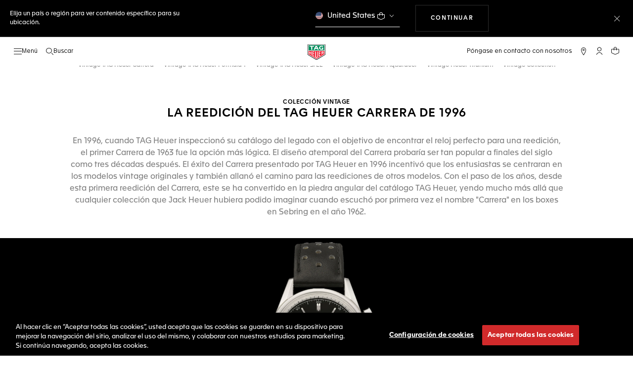

--- FILE ---
content_type: application/javascript
request_url: https://www.tagheuer.com/aqSlzr/4_N0M/xx7Xo/AccD/7wiuXpu7icaihJ/KyMEeFx7bw/RkYxVR/whUWIB
body_size: 181913
content:
(function(){if(typeof Array.prototype.entries!=='function'){Object.defineProperty(Array.prototype,'entries',{value:function(){var index=0;const array=this;return {next:function(){if(index<array.length){return {value:[index,array[index++]],done:false};}else{return {done:true};}},[Symbol.iterator]:function(){return this;}};},writable:true,configurable:true});}}());(function(){FN();SL6();Ph6();var lq=function(np){if(np===undefined||np==null){return 0;}var Hq=np["toLowerCase"]()["replace"](/[^a-z]+/gi,'');return Hq["length"];};var X2=function(Ng){if(TO["document"]["cookie"]){try{var Cq=TO["document"]["cookie"]["split"]('; ');var CF=null;var fF=null;for(var cq=0;cq<Cq["length"];cq++){var OS=Cq[cq];if(OS["indexOf"](""["concat"](Ng,"="))===0){var pq=OS["substring"](""["concat"](Ng,"=")["length"]);if(pq["indexOf"]('~')!==-1||TO["decodeURIComponent"](pq)["indexOf"]('~')!==-1){CF=pq;}}else if(OS["startsWith"](""["concat"](Ng,"_"))){var WX=OS["indexOf"]('=');if(WX!==-1){var lg=OS["substring"](WX+1);if(lg["indexOf"]('~')!==-1||TO["decodeURIComponent"](lg)["indexOf"]('~')!==-1){fF=lg;}}}}if(fF!==null){return fF;}if(CF!==null){return CF;}}catch(Kz){return false;}}return false;};var ZL=function(K1){return TO["unescape"](TO["encodeURIComponent"](K1));};var W2=function(){return ["\x61\x70\x70\x6c\x79","\x66\x72\x6f\x6d\x43\x68\x61\x72\x43\x6f\x64\x65","\x53\x74\x72\x69\x6e\x67","\x63\x68\x61\x72\x43\x6f\x64\x65\x41\x74"];};var rF=function(Yq,XS){return Yq in XS;};var mL=function(r2,z2){return r2!=z2;};var xR=function(Kq,Ab){return Kq>>Ab;};var Ub=function(){wX=[";\r\nGD0]R%BZ,JE","\v|W=D5PMP8RP2o[:M\b)AY5","^E\b\tNS","XD","j","4\tW_/NDc\rMB","EWq<_#ABR*","\vOS8Y0I\x07VB","LW^","E\t\n\x07ME<","XTN","~\rf(i<\b\tNSGM","\fC","E.\rOS4NR2\rBR<Y\"O\b3O_7N","Y\vO","B\x07O","sFD5BHZ8OC>-N","\tBX","sY0EE\b\x3fFX-","P^0Mk","0B\tGGWyM\vRZ48bf\v&R\rFD*","OL%LR<","\b\rB]","\x07UZ","\vLX\x3fBM*PA6Y\x00","\n\tQE<m\bO","w8","2N","\tUW0G3I\x00","[6Q-NpU+NN#","M\rR\t$LW=","TE","/FX<YT\bHJEyJ\bR\fZ+^\nN","\x00E\f\vFf0SL(JY","\tjB<F",";\bBO",":(BE E\x07iBB6Y","R<E\rE","PC;F\rT","S!N\x07UD","F5","=D\x07UW{6O","V","+NI\t\rQf+DOkW7O\bE\b","6EEPB8_CDS","\bW_4N4LQ_>C","g\rQW-D","7|.ND\bFDXN\x3fFU,_\vR","\b9S{","\x00A","~RERv_%bMNRW%R\\IHA\v\tch\bA\n\rGfjRL","M\n","\\*Y","Q<_#ABR*","R\tAZ<","8O\x00R\t","IO\r\t\rQ","0gY4J\rN(VS*_","U1Y\vM5\nI","CFD6FT\b","OFD,[","T\r",";Wa8_\rR*\b\x07NF-","*^\x07C\t","FW+b\nT\bBZ","gW-N","fD+D","A+N","\t/FX<YT\b.VX:_\rO","\b9","[S","_\tC\vT*\x00LB6HS","t","\tE\t\t\tDS","\vBZ:^\bA.s","WS+JO\bZFE,G\x00\tHMY-\vNZ\nIS:_","[\rX,FF-C","0X%R\b","SFRDK\b!MZ0Ee\b\b\x07Q","%7FED\x00U","2Nc\r","\rU_:N\tO\x07M","jX*_L.JQ>N","\t\rG|\ncA\n)YS","EY+nC","Y7]\vI\x40^8EE","*N\nS\b,BB8","GN\tDS","LT5\rsD6[R,FE:Y\rPP",":G\rE F_>C",">JU<f\vTf\x40<E","E0L\nA\t","R4tN","4M","S*QW/N7I\tO","PW>N","RBNt\\\rDRoXS","E\b","zwj%h\bJ.PAj\';\x00)btBPa\x00;)bz>o)a;<\voQ_%a I\tt2IWF7;)OC\x00s>P H.Tjb>a\r)`nQ>x082`,O&K8\x00)bp:&S\"9yw&a;2%bw\vZ/rr-j5a8\x00)bp:&S\"9yw&a;2%bw\vZ/rr-j5a8#ej%a;;)eLj\'s\x00/bqj%a9QaTj%j\x00.fwL-U;1Xbw7e+Z;;!Gq`\x00h0\n\nNUj+8;)dw6sa;+)bw)a;0lbj=a;;)vimW;;zz b\x00;)`lXa*)bt\fmq;92fE!j\';\x00)bu\n\x40X;1Xbw2rVZ;;/Aq^>(/rq-j%j1)[pj%a;/<D\bj\'s\tb}ij%K#HbwrVHm\x40l2b8b\bn%a)N\x00Qgh>e\tUBj\tr679`w+z%c)Zw4j%a;>oQ_%a0;aD<K;;9bwf<m;;\"dg\rn%y;;)`W\"S\r;)Momf5d7;)e{z m;;\"Wc\rn%Z;;+B\\\fS%m27)b|ze;\x00)bt;ZTa;:g{\bia;;\"Jf\ria;9=s!j)h7;)ilQ!a\rbw5y\tm+>*Ywh2K\t)n~j%jH.fw.Ha;\x07{\bo&Z;;+wq*S%kJ;)HEh5e;;#wG*b7+,nw\fmH4laF>\n\x3ftF+I#I[aN:E)X\"2cCQqQgh3t7)hj\t(6`Bj>t2\"ST4Ma+;*o_e(G9)b|\rz\x07W;80mE8|*L=+,Ww\bj&R+;/G5^>gCIbwr\tHt#j%hI:KU7y1C)oQ_%a .\fk|)I\tF;9bt+z%c=Vw%b4X\x40[5^>\vJ8)bp.H,c;)icA!a\b+)``ra1J)b]iSq\x3f;)Bj\bz679`Bj.w)\\bD\bj\'B.bgiq;9\fH!j)W;;+w+z%c-.8nw}C=Gt2jSq\x3f;)BjOO79g`Ta;Q{\bja7\r)bX)q9)b|f\\W;8[Z;F\x008aD\bj\'C C[gj%a5 Qdwj%mC#w\x40\v\b+)`U3r>a9N)Qgh0g\f7)bd.O<n=9gBj%b=)bwd)Z;;*nWij%N 5rwO7;)yE|QN=yw8%a3ZD^2i<G/;)bwj#a;;)m``Ta;\x07D\bj\'C#2bumjq;9<d\x40j%r\r0mYz T;;)aQj%a;5%oQ^%J;)MkL\b<;)bw7a\b+)`U3qa;)bwN=a;;+ubi\\\x07W;;mdz b\x00;)`okfa72%bw|1t\x3f;\x40Aj\nH>79gt#j%c(/[wc)a;0\x07BLjC\r;)MR\vf5d8\x00)bu;nPX;7 nwa2s\x00\x3f)TU.j%N7\x00%rrQ%a9DNf,m;;\"Bo#n%W\r)bXY)q>7)bu-j%j./<fw#j%d =z>ha;Aw,\fnAo3n \x3fe~2S -YOT7z>a5J*bw_%a01Ysgu>pL)2+Wwa3u.\x3f)Qgn0w<J\tnAj\bb0=9bC`Ta8\x3fYKRA)a;4Aq%oJ8)bq-j%jN+fwL/T;;\"ee#n%l\x3f`_mJ>QJ;*f\x071O#J7;)yO\x00|QKHXyw&a;;GoQ_%a(41{d6Q%a< [\x40;-z;5XawmR+;+Bq*S%cN0$Du-j%r4#0qY#j%eI.ZR\x40%+\x3f)bemh(G;)JY5a\x3f.\x3fe8fa;I*UR!\x40%+\x3f)bX_%a0-=rw,j\'16`Bj\fW#\"\"Yl\fGD5J*bw_%a0-=wsgh4\b9bu<n)\b+)`Sfa=;)bw\fq;9>Op>j%a< dBj.J#BbpO\bD\x3f,yahGN(\x009MZ\fr3D5#\x3fZz,s8+)bw~l\x00^bwh,)b|j~0e;#)bwsT;;\"gkj%a;-\x00TWij%M4bwz2r//Ou}6f\"J]sd~>a3.bwj&x3,`/q;;[yz&G;;)e\x408%aQgh6u\r1bwi\x00J8\b9bu\x004m;;\fJoe\bv,0\"dgx&q;;)ba-g\fU;)i`\nQ!a\b+)`Tna1J)aZ\x07M2\bj%g;)e{L\'T;;2wRaBbgiq;9\fIQ,j/;8m:F\bU QXawmC1J)bXQ)q9)b|#f;\b9bu\v\x40,T;+)aD\bj\'vQgh2K\t)hj\bz66`Bj.T5Xawla;0lrj(G)b|(d)W;8[Z;F\x008aP*~%a;;/Jf\rf%a\x3f\rrwJH\r\b9bu8AX;3*Dwj#vN)Ywhf#)`Y5a9.y!z%a;;\x00kc)a;0rbjC\r;)O`3f5d8\x00)bu=FX;7 nwa\tt\x00\x3f)TU.j%K\r\x00%rrQ%a9(nN`Ta;\x07D\bj\'A<#2bWij%MO8%ru-j%j7^w\x40R\x00;)dT}zI(\x07dg_%a0>Lj\x07W;9mY\x00s.dH:Ogz>a5J*bw_%a0,1YsY5a9fChPk6+WwCy\"0yc5^\x00oJ8)b}-j%j,#_\bBj./Xbw5}\v#bwZ\x3f;rwI!;)i`\x00QOT;;\"Vg\n%lb}ij\'h8\vMx5x3JM9fwBPd*LXbw5}\v-bwF0Z\x3f;rwJ#U;)i`\nT;;\"uojha;0remj(G)hh,bmZ\n|QM+-bw0,pM=bwf)Z\x3f;rw#V7;)yE|QN=yw8%a\rQgh>KQ)b|kJ6`Bj6n#\":LLj y-0dg_%q;8RjC\x0079`Bj.mLXbw2Hl;`_mjq;3\vdp HVv0wBz%c6+Wwy*y\"(\x07Ywo=w0\x00/rr-j5a8=9dBj.t/\"+Wwa0u.\x3f)D}ij%M-\vD|>j%a=\vTw`Ta;I{\bha;0Zl}ij&N\n\nNd/O\\W;8/iB\x00|z;btjeTy\"0Xu~q%x;)hi\bnJOC\x00Tb;;/Wwau)N)Qgl1(\tt75e;;0`Bj.W\x00-bz>o)a;0$nLjq;9\vd\x40j%z\t \x3fX=lz;Xbw2XF\t/)bwa4p.8bw|!e;#w\x40R\x00;)dT}zI(\x07dg_%a06%ZY5a9/U{j>J=.Zgz>a5J*bw^%cN1$Du-j%H\r#0iL~\bU5Xaw`\'R+;+tsS%kJ;)HN+Y5a9--flJTa;IU%a\nngjq;9;Yx j\ta;;)JF+z%c/K/WwayI9bwn5Z\x3f;dwj%L\r\b9bq=\bU =QLj.B<ZBa=C\x00gC.bcj%a>\x07`^`fa;9{\bo)a;<Qgh6e7)ju1DO;;)N~rL%a9\"$wj&L\v)Qgh6e5;\x07{]i%a;;\x3fk{j.d+.-b>Y","7\tW^","\x07O\n\tQS\x40\rD","F\x40","u,XO\x3fQY+jT\b.VX:_\rO9\tOZ","BF)Gf\v","\vLR<{\vI)W","N","`[#","PF8\\\n","NS/G","\x40D<ON\tOE","\x00FU2xO\bFg,DA)MW5","`F#","B","x3\vK.[(B","%%BE-|T\b)OS+_","\b\rPY5]","<","#OFJTZ8OC>\rN","FDB\x00T","LLD4","^\nKM","\tS","p8\'","\b9.s","\rU","N\n","\r","\rE_7N4R\n\rQB ","O","R9\n","[8Y","7|R+BE\b%\rUW5^T","\t\r","J\x40<n\bEW","\t<J[<DTI;\vW_/N","YD\r","Q","OV\rLD0N\nTLX","\t","]N","","\x07Yw5JM\t","LA","9\x07ME-YC","dS7NAeC7HI","FT>GV","FZ=X","%","Z4xV~5Nj pkT!\x40a*z",")\x00BD<O3O\b\rQ","\rKVEt","[\bUPb<X","\b\tM","JL<"];};var CZ=function(O7,x7){return O7[GX[Vh]](x7);};var Lz=function(){var Y1;if(typeof TO["window"]["XMLHttpRequest"]!=='undefined'){Y1=new (TO["window"]["XMLHttpRequest"])();}else if(typeof TO["window"]["XDomainRequest"]!=='undefined'){Y1=new (TO["window"]["XDomainRequest"])();Y1["onload"]=function(){this["readyState"]=4;if(this["onreadystatechange"] instanceof TO["Function"])this["onreadystatechange"]();};}else{Y1=new (TO["window"]["ActiveXObject"])('Microsoft.XMLHTTP');}if(typeof Y1["withCredentials"]!=='undefined'){Y1["withCredentials"]=true;}return Y1;};var kR=function(gR){return ~gR;};var fY=function(){return l4.apply(this,[m6,arguments]);};var wb=function JZ(Nh,qR){'use strict';var NF=JZ;switch(Nh){case TA:{var d4=Vp;Mg.push(ng);var Kp=bp(typeof AZ()[hR(Zq)],'undefined')?AZ()[hR(HL)].call(null,fp,dF,xb,d1):AZ()[hR(jh)](pg,Td,mq,dd);for(var Kd=bd;sh(Kd,d4);Kd++){Kp+=NZ()[cp(wF)](H7,UR,Sp,Q2);d4++;}Mg.pop();}break;case tf:{var L2=qR[SN];Mg.push(nL);if(TO[rp()[Rz(jh)](fR(fR({})),Y8,rd)][rp()[Rz(LF)](fR([]),O6,pg)](L2)){var zX;return Mg.pop(),zX=L2,zX;}Mg.pop();}break;case z0:{var vL;var r7;Mg.push(Qz);var xc;for(vL=bd;sh(vL,qR[rp()[Rz(bd)].call(null,HF,jA,jh)]);vL+=th){xc=qR[vL];}r7=xc[Cd()[pZ(Lq)].apply(null,[Zh,jh,fR(fR(th)),G7])]();if(TO[AZ()[hR(d1)].call(null,w2,l2,dq,Hh)].bmak[dS()[ZS(x4)](Bp,wF,zq,xZ)][r7]){TO[xz(typeof AZ()[hR(bd)],SX('',[][[]]))?AZ()[hR(d1)](Xp,l2,dq,fR(fR({}))):AZ()[hR(HL)].call(null,fR({}),Zd,D7,fR(th))].bmak[xz(typeof dS()[ZS(V4)],SX(xz(typeof AZ()[hR(th)],SX([],[][[]]))?AZ()[hR(jh)].call(null,xF,Td,nh,w2):AZ()[hR(HL)](jh,KY,K7,Rp),[][[]]))?dS()[ZS(x4)](Bp,wF,zq,Ug):dS()[ZS(d1)].call(null,CY,HR,kS,hh)][r7].apply(TO[AZ()[hR(d1)](Z4,l2,dq,EF)].bmak[bp(typeof dS()[ZS(QF)],SX(AZ()[hR(jh)].apply(null,[H7,Td,nh,qg]),[][[]]))?dS()[ZS(d1)](mY,cZ,A1,NL):dS()[ZS(x4)].call(null,Bp,wF,zq,QZ)],xc);}Mg.pop();}break;case CV:{Mg.push(BF);var C2=TO[AZ()[hR(d1)].call(null,q1,l2,RR,fR({}))][Fq()[PL(J7)](gh,M4,NL)]?Fg[th]:bd;var jS=TO[AZ()[hR(d1)](fR(bd),l2,RR,lX)][Fq()[PL(dR)].call(null,fg,Tg,cL)]?th:bd;var Wg=TO[AZ()[hR(d1)](Gg,l2,RR,fR(fR(th)))][rp()[Rz(cZ)](H2,jg,dd)]?th:bd;var z4=TO[AZ()[hR(d1)](NL,l2,RR,dd)][dg()[Rd(dR)](HF,gZ,Kg)]?A0[cF()[ph(Rp)](H2,MX,KL,fR(bd),BL,Vh)]():bd;var Bq=TO[xz(typeof AZ()[hR(Mh)],SX('',[][[]]))?AZ()[hR(d1)](CM,l2,RR,TG):AZ()[hR(HL)](HL,wp,UM,fR(fR({})))][Cd()[pZ(mY)](ZW,Wl,H7,bt)]?th:A0[dS()[ZS(qW)](BL,Vh,sw,nx)]();var Yj=TO[AZ()[hR(d1)].apply(null,[cL,l2,RR,rm])][rp()[Rz(ZE)](lX,mw,rm)]?th:bd;var Hj=TO[AZ()[hR(d1)].apply(null,[rd,l2,RR,fR(fR(th))])][bp(typeof Fq()[PL(bT)],'undefined')?Fq()[PL(tM)](Jx,Xj,LE):Fq()[PL(Yt)](Rx,Tl,nj)]?Fg[th]:Fg[hh];var tU=TO[AZ()[hR(d1)].apply(null,[fR(fR([])),l2,RR,gE])][rp()[Rz(HH)](Xn,O0,QT)]?th:bd;var dl=TO[AZ()[hR(d1)](wF,l2,RR,fR(fR(bd)))][Fq()[PL(KG)](Ct,Kx,fR(bd))]?th:bd;var RT=TO[cF()[ph(Ur)](H7,At,Mh,cL,YG,jh)][Fq()[PL(bd)](JJ,st,QZ)].bind?th:bd;var Jr=TO[AZ()[hR(d1)].call(null,Ur,l2,RR,fR({}))][Cd()[pZ(dn)](Hw,DP,QF,lm)]?th:Fg[hh];var KP=TO[bp(typeof AZ()[hR(fp)],'undefined')?AZ()[hR(HL)](MG,Ww,DM,fR({})):AZ()[hR(d1)].call(null,fR(fR(bd)),l2,RR,Xn)][rp()[Rz(Yr)](pP,LQ,NP)]?Fg[th]:bd;var xM;var AB;try{var Uw=Mg.length;var br=fR(Z3);xM=TO[AZ()[hR(d1)].call(null,HF,l2,RR,fR(fR([])))][rp()[Rz(QH)](LF,lr,Nn)]?th:bd;}catch(bm){Mg.splice(pW(Uw,th),Infinity,BF);xM=bd;}try{var Tm=Mg.length;var CT=fR({});AB=TO[AZ()[hR(d1)](d1,l2,RR,mE)][bp(typeof dg()[Rd(ln)],'undefined')?dg()[Rd(lX)](tM,MM,pr):dg()[Rd(WW)](fp,Pw,wp)]?th:bd;}catch(Lj){Mg.splice(pW(Tm,th),Infinity,BF);AB=Fg[hh];}var Um;return Um=SX(SX(SX(SX(SX(SX(SX(SX(SX(SX(SX(SX(SX(C2,DW(jS,th)),DW(Wg,hh)),DW(z4,Vh)),DW(Bq,ln)),DW(Yj,cs)),DW(Hj,H7)),DW(tU,HL)),DW(xM,jh)),DW(AB,A0[Cd()[pZ(nj)](dR,qg,lH,Cs)]())),DW(dl,d1)),DW(RT,Fg[hB])),DW(Jr,qW)),DW(KP,wF)),Mg.pop(),Um;}break;case EQ:{var dw=qR[SN];Mg.push(TU);var MP=AZ()[hR(jh)](rd,Td,Hn,fR(fR({})));var BB=AZ()[hR(GP)](Yw,DP,UP,fR({}));var Rm=bd;var dx=dw[dg()[Rd(Yr)](UR,WW,PA)]();while(sh(Rm,dx[rp()[Rz(bd)](JT,rk,jh)])){if(xx(BB[xz(typeof AZ()[hR(VG)],SX([],[][[]]))?AZ()[hR(CM)](mE,QZ,CC,Jm):AZ()[hR(HL)].apply(null,[fR(th),rE,sm,bT])](dx[Cd()[pZ(jh)].apply(null,[Kn,Vh,cL,BV])](Rm)),bd)||xx(BB[xz(typeof AZ()[hR(Mh)],'undefined')?AZ()[hR(CM)].call(null,ZW,QZ,CC,fR(bd)):AZ()[hR(HL)](fR(th),Ux,vE,Wl)](dx[Cd()[pZ(jh)].apply(null,[Kn,CM,HL,BV])](SX(Rm,th))),bd)){MP+=th;}else{MP+=bd;}Rm=SX(Rm,Fg[lX]);}var JM;return Mg.pop(),JM=MP,JM;}break;case wN:{var RM=qR[SN];Mg.push(nl);var Mt=RM[dg()[Rd(Qm)].apply(null,[fR(fR({})),dd,VC])](function(PG){return JZ.apply(this,[Z5,arguments]);});var fx;return fx=Mt[Fq()[PL(pP)].apply(null,[kM,nl,fR([])])](Fq()[PL(DE)].apply(null,[Ns,Bt,sw])),Mg.pop(),fx;}break;case Z8:{Mg.push(Ks);try{var nW=Mg.length;var gH=fR([]);var ll=SX(SX(SX(SX(SX(SX(SX(SX(SX(SX(SX(SX(SX(SX(SX(SX(SX(SX(SX(SX(SX(SX(SX(SX(TO[dg()[Rd(nj)](rs,Ls,IV)](TO[Fq()[PL(hB)].call(null,v5,hh,xU)][xz(typeof rp()[Rz(bB)],SX([],[][[]]))?rp()[Rz(rE)].apply(null,[jE,n5,Rn]):rp()[Rz(H7)].apply(null,[EF,LB,LB])]),DW(TO[bp(typeof dg()[Rd(Dx)],'undefined')?dg()[Rd(lX)](mE,mH,ST):dg()[Rd(nj)](HF,Ls,IV)](TO[Fq()[PL(hB)].apply(null,[v5,hh,lH])][Cd()[pZ(Wn)](qt,Kr,TG,YJ)]),th)),DW(TO[dg()[Rd(nj)].apply(null,[HL,Ls,IV])](TO[Fq()[PL(hB)](v5,hh,fp)][dg()[Rd(Qz)](NL,rE,t3)]),Fg[lX])),DW(TO[xz(typeof dg()[Rd(QF)],SX([],[][[]]))?dg()[Rd(nj)].call(null,pP,Ls,IV):dg()[Rd(lX)](cL,MM,Tn)](TO[Fq()[PL(hB)](v5,hh,fj)][dg()[Rd(Zs)](Hh,hW,s8)]),Vh)),DW(TO[dg()[Rd(nj)](mn,Ls,IV)](TO[rp()[Rz(ln)].call(null,fR(th),Qk,tH)][NZ()[cp(xZ)](ln,mE,JT,sQ)]),ln)),DW(TO[dg()[Rd(nj)].apply(null,[fR([]),Ls,IV])](TO[Fq()[PL(hB)](v5,hh,UR)][rp()[Rz(jn)](wF,L8,XM)]),cs)),DW(TO[dg()[Rd(nj)].call(null,fR({}),Ls,IV)](TO[Fq()[PL(hB)](v5,hh,fR(th))][Cd()[pZ(Il)](dT,Vh,qW,KC)]),H7)),DW(TO[dg()[Rd(nj)](Hh,Ls,IV)](TO[Fq()[PL(hB)](v5,hh,fR([]))][Cd()[pZ(nx)](Yw,cs,TG,lk)]),Fg[ZW])),DW(TO[dg()[Rd(nj)].call(null,mn,Ls,IV)](TO[Fq()[PL(hB)].call(null,v5,hh,LE)][NZ()[cp(Xp)](qW,dd,hG,HK)]),jh)),DW(TO[dg()[Rd(nj)](dT,Ls,IV)](TO[Fq()[PL(hB)](v5,hh,H7)][rp()[Rz(mY)](Sw,B,tx)]),Fg[pP])),DW(TO[xz(typeof dg()[Rd(Tl)],SX([],[][[]]))?dg()[Rd(nj)](lX,Ls,IV):dg()[Rd(lX)].call(null,nx,bs,Bt)](TO[Fq()[PL(hB)](v5,hh,DP)][NZ()[cp(bB)].apply(null,[wF,d1,VG,HK])]),d1)),DW(TO[bp(typeof dg()[Rd(Pw)],SX([],[][[]]))?dg()[Rd(lX)](jE,PE,qj):dg()[Rd(nj)](Ug,Ls,IV)](TO[Fq()[PL(hB)].call(null,v5,hh,rs)][bp(typeof Cd()[pZ(jj)],SX([],[][[]]))?Cd()[pZ(Vh)](pH,H7,bB,Hm):Cd()[pZ(GG)](Zs,H7,H7,Z6)]),tM)),DW(TO[bp(typeof dg()[Rd(zW)],SX('',[][[]]))?dg()[Rd(lX)].call(null,Ls,Oj,VT):dg()[Rd(nj)](fR(fR({})),Ls,IV)](TO[Fq()[PL(hB)](v5,hh,Ow)][Cd()[pZ(XG)].apply(null,[qw,QF,jh,GQ])]),qW)),DW(TO[dg()[Rd(nj)].apply(null,[gE,Ls,IV])](TO[Fq()[PL(hB)].call(null,v5,hh,fR(th))][dg()[Rd(Bx)].apply(null,[V4,qM,rQ])]),Fg[EF])),DW(TO[xz(typeof dg()[Rd(hW)],SX([],[][[]]))?dg()[Rd(nj)].call(null,x4,Ls,IV):dg()[Rd(lX)].apply(null,[Ls,Cl,wF])](TO[Fq()[PL(hB)].call(null,v5,hh,HL)][NZ()[cp(KL)].call(null,tM,lH,Zh,F)]),Xp)),DW(TO[dg()[Rd(nj)](Zh,Ls,IV)](TO[Fq()[PL(hB)].apply(null,[v5,hh,lX])][rp()[Rz(Zx)].call(null,tM,Wf,w2)]),A0[dS()[ZS(fj)](LX,ln,Qr,nx)]())),DW(TO[dg()[Rd(nj)].call(null,Zq,Ls,IV)](TO[Fq()[PL(hB)](v5,hh,HL)][Cd()[pZ(PP)].apply(null,[Hh,fR(fR([])),fR({}),DS])]),Fg[V4])),DW(TO[dg()[Rd(nj)].call(null,KL,Ls,IV)](TO[Fq()[PL(hB)].apply(null,[v5,hh,gE])][Cd()[pZ(Yx)].call(null,H2,Zh,fR(th),kd)]),LE)),DW(TO[dg()[Rd(nj)](fR(th),Ls,IV)](TO[Fq()[PL(hB)].call(null,v5,hh,zM)][Fq()[PL(Yn)].call(null,nn,VG,fR(bd))]),NP)),DW(TO[dg()[Rd(nj)](fR(fR([])),Ls,IV)](TO[bp(typeof Fq()[PL(VU)],SX('',[][[]]))?Fq()[PL(tM)](jt,kr,Xp):Fq()[PL(hB)].call(null,v5,hh,fR([]))][bp(typeof Cd()[pZ(sP)],SX([],[][[]]))?Cd()[pZ(Vh)](wH,l2,nU,Is):Cd()[pZ(dT)](Hl,DE,xU,bh)]),Fg[dd])),DW(TO[dg()[Rd(nj)](pg,Ls,IV)](TO[Fq()[PL(hB)](v5,hh,nj)][cF()[ph(Zq)](EF,Jm,LF,HL,Pq,zW)]),YE)),DW(TO[dg()[Rd(nj)](fR(fR({})),Ls,IV)](TO[bp(typeof Fq()[PL(Zq)],'undefined')?Fq()[PL(tM)](GE,ks,nx):Fq()[PL(hB)].call(null,v5,hh,Gg)][rp()[Rz(Jt)].apply(null,[CM,Fb,H7])]),Fg[Hh])),DW(TO[dg()[Rd(nj)](Hh,Ls,IV)](TO[bp(typeof Fq()[PL(MG)],SX([],[][[]]))?Fq()[PL(tM)](cB,bM,fR(bd)):Fq()[PL(hB)](v5,hh,mE)][bp(typeof dg()[Rd(sP)],'undefined')?dg()[Rd(lX)].call(null,pP,SP,RW):dg()[Rd(cm)].call(null,H2,LG,zp)]),lX)),DW(TO[bp(typeof dg()[Rd(DP)],SX('',[][[]]))?dg()[Rd(lX)](fR([]),DG,bn):dg()[Rd(nj)].call(null,HL,Ls,IV)](TO[Cd()[pZ(YE)](tM,fj,dT,bg)][Cd()[pZ(xU)].apply(null,[wF,bB,fR(fR({})),Bh])]),pP)),DW(TO[dg()[Rd(nj)].apply(null,[ZW,Ls,IV])](TO[rp()[Rz(ln)](fR(fR(bd)),Qk,tH)][NZ()[cp(dT)].call(null,cs,Zh,DP,bL)]),gE));var Xw;return Mg.pop(),Xw=ll,Xw;}catch(gU){Mg.splice(pW(nW,th),Infinity,Ks);var wM;return Mg.pop(),wM=bd,wM;}Mg.pop();}break;case Z5:{var PG=qR[SN];var Bj;Mg.push(wW);return Bj=TO[AZ()[hR(Xp)](dd,VG,lY,w2)][bp(typeof dg()[Rd(Ls)],'undefined')?dg()[Rd(lX)](nx,mx,dM):dg()[Rd(q1)].call(null,bT,UR,zb)](PG)[dg()[Rd(Qm)].call(null,pP,dd,SY)](function(jP){return PG[jP];})[bd],Mg.pop(),Bj;}break;case dc:{Mg.push(KB);TO[dS()[ZS(ZW)](sQ,d1,[Mh,th],pg)](function(){return JZ.apply(this,[TA,arguments]);},sn);Mg.pop();}break;}};var EY=function(bj,hw){return bj*hw;};var dH=function(Ew){var rW=['text','search','url','email','tel','number'];Ew=Ew["toLowerCase"]();if(rW["indexOf"](Ew)!==-1)return 0;else if(Ew==='password')return 1;else return 2;};var gt=function(dG,rx){var zE=TO["Math"]["round"](TO["Math"]["random"]()*(rx-dG)+dG);return zE;};var DW=function(QW,GU){return QW<<GU;};function SL6(){kN=[+ ! +[]]+[+[]]-+ ! +[],OC=+ ! +[]+! +[]+! +[]+! +[]+! +[]+! +[],TA=+ ! +[]+! +[]+! +[]+! +[]+! +[]+! +[]+! +[],BJ=! +[]+! +[]+! +[]+! +[],kQ=! +[]+! +[],cC=[+ ! +[]]+[+[]]-+ ! +[]-+ ! +[],Q3=[+ ! +[]]+[+[]]-[],SN=+[],mA=+ ! +[]+! +[]+! +[],NQ=+ ! +[]+! +[]+! +[]+! +[]+! +[],Z3=+ ! +[];}var gs=function(mj){var Ys=1;var fl=[];var Et=TO["Math"]["sqrt"](mj);while(Ys<=Et&&fl["length"]<6){if(mj%Ys===0){if(mj/Ys===Ys){fl["push"](Ys);}else{fl["push"](Ys,mj/Ys);}}Ys=Ys+1;}return fl;};var KH=function KW(OH,xH){var zn=KW;var zl=Vm(new Number(OC),jY);var tj=zl;zl.set(OH+Z3);do{switch(tj+OH){case zA:{var jW=mL(typeof TO[AZ()[hR(d1)](Z4,l2,wz,M4)][Cd()[pZ(DE)](Yx,fR(th),Tn,fz)],AZ()[hR(LE)].apply(null,[rm,Dl,nt,xF]))?Fq()[PL(hh)](A4,XG,pP):AZ()[hR(hh)](fR(fR([])),Kr,bU,V4);var FE=xz(typeof TO[AZ()[hR(d1)](fR(fR([])),l2,wz,Ow)][dg()[Rd(RB)](fR({}),Ww,Dq)],bp(typeof AZ()[hR(Cx)],'undefined')?AZ()[hR(HL)](sx,Gx,VB,pg):AZ()[hR(LE)].apply(null,[Ug,Dl,nt,fR(fR(th))]))||xz(typeof TO[Cd()[pZ(d1)](xU,cl,bd,OZ)][dg()[Rd(RB)].call(null,Mh,Ww,Dq)],AZ()[hR(LE)].call(null,fR(fR({})),Dl,nt,dT))?Fq()[PL(hh)].call(null,A4,XG,fR({})):AZ()[hR(hh)].call(null,Tn,Kr,bU,fj);var vG=mL(TO[AZ()[hR(d1)](dd,l2,wz,TG)][Cd()[pZ(d1)](xU,HL,fR(fR(bd)),OZ)][Fq()[PL(Qz)](qr,Ls,w2)][Cd()[pZ(JT)](LG,mE,st,gF)](dg()[Rd(tB)].apply(null,[bB,sw,hz])),null)?Fq()[PL(hh)](A4,XG,nU):AZ()[hR(hh)](fR(fR(th)),Kr,bU,bd);var nH=mL(TO[AZ()[hR(d1)](pg,l2,wz,Fx)][Cd()[pZ(d1)](xU,Ow,Yw,OZ)][Fq()[PL(Qz)](qr,Ls,JT)][Cd()[pZ(JT)](LG,SW,H7,gF)](xz(typeof dg()[Rd(wx)],'undefined')?dg()[Rd(Zj)].apply(null,[rd,Mh,tS]):dg()[Rd(lX)](fR(th),PM,CY)),null)?Fq()[PL(hh)].call(null,A4,XG,Dx):AZ()[hR(hh)].call(null,MG,Kr,bU,YE);OH-=YN;var ds=[jr,gn,Sx,jW,FE,vG,nH];var YP=ds[Fq()[PL(pP)].apply(null,[Dm,nl,nx])](bp(typeof Fq()[PL(QH)],'undefined')?Fq()[PL(tM)].call(null,VM,gl,Wl):Fq()[PL(DE)](kH,Bt,dT));var MY;return Mg.pop(),MY=YP,MY;}break;case O:{OH-=lO;var YB=xH[SN];Mg.push(Dr);var ME=Jn(GK,[dg()[Rd(Rp)](CM,Sw,dE),YB[bd]]);rF(th,YB)&&(ME[Fq()[PL(xZ)](YU,ZE,fR(fR(bd)))]=YB[th]),rF(hh,YB)&&(ME[bp(typeof cF()[ph(lX)],SX(AZ()[hR(jh)](Yl,Td,Tt,YE),[][[]]))?cF()[ph(th)](dd,CE,q1,H7,kr,Mm):cF()[ph(Xp)].call(null,MG,cs,cL,H2,fm,d1)]=YB[hh],ME[bp(typeof dg()[Rd(Z4)],SX('',[][[]]))?dg()[Rd(lX)].apply(null,[fR(th),mB,NU]):dg()[Rd(BE)](SW,cs,kx)]=YB[Vh]),this[Cd()[pZ(Jm)].apply(null,[Gt,Ug,fR({}),Ig])][AZ()[hR(xU)](xZ,pg,Db,fp)](ME);Mg.pop();}break;case A6:{var LU;OH-=Yk;return Mg.pop(),LU=rB,LU;}break;case G9:{if(xz(tG,undefined)&&xz(tG,null)&&cr(tG[rp()[Rz(bd)](xF,I0,jh)],bd)){try{var Sl=Mg.length;var lx=fR({});var Pm=TO[Fq()[PL(Sw)](IP,Vh,wF)](tG)[dS()[ZS(ln)].apply(null,[SP,cs,SE,qW])](dg()[Rd(mn)](bB,Zj,XZ));if(cr(Pm[rp()[Rz(bd)](sw,I0,jh)],cs)){rB=TO[xz(typeof Cd()[pZ(LH)],SX('',[][[]]))?Cd()[pZ(xU)](wF,fR(th),hB,hm):Cd()[pZ(Vh)](pm,Ls,Dx,dM)](Pm[cs],d1);}}catch(hx){Mg.splice(pW(Sl,th),Infinity,hs);}}OH+=IK;}break;case VO:{var Em=xH[SN];OH+=R5;Mg.push(Ul);var gr=Em[dg()[Rd(Jm)].call(null,Mh,Cx,Xz)]||{};gr[xz(typeof AZ()[hR(bT)],SX([],[][[]]))?AZ()[hR(Dx)](bd,TG,Nm,vH):AZ()[hR(HL)].call(null,mE,rM,ls,fj)]=cF()[ph(qW)].call(null,jE,Dt,dd,Kr,MB,H7),delete gr[xz(typeof dg()[Rd(95)],'undefined')?dg()[Rd(30)](88,38,1290):dg()[Rd(22)].call(null,64,446,144)],Em[dg()[Rd(Jm)](Ls,Cx,Xz)]=gr;Mg.pop();}break;case KQ:{OH+=j9;return Mg.pop(),MH=kU[kW],MH;}break;case BN:{var rt=xH[SN];var gB=xH[Z3];var sU=xH[kQ];Mg.push(Rp);TO[AZ()[hR(Xp)].call(null,fR(th),VG,zB,sx)][rp()[Rz(xU)](nU,Pt,LH)](rt,gB,Jn(GK,[Cd()[pZ(Xp)].apply(null,[Dl,bB,fR(bd),Rx]),sU,cF()[ph(hh)].call(null,CW,QF,DE,fR(fR({})),Td,d1),fR(bd),bp(typeof NZ()[cp(xU)],SX(AZ()[hR(jh)](mE,Td,Os,V4),[][[]]))?NZ()[cp(Vh)](Ow,tH,G7,Pt):NZ()[cp(ln)](qW,dT,Bs,Jt),fR(bd),rp()[Rz(wF)](vH,vw,UR),fR(bd)]));var CB;return Mg.pop(),CB=rt[gB],CB;}break;case EV:{var Vn=xH[SN];OH+=X3;Mg.push(Fs);var sH=Jn(GK,[xz(typeof dg()[Rd(Ur)],SX('',[][[]]))?dg()[Rd(Rp)].apply(null,[Fx,Sw,Im]):dg()[Rd(lX)](mn,MW,TP),Vn[bd]]);rF(th,Vn)&&(sH[Fq()[PL(xZ)](Jw,ZE,Fx)]=Vn[Fg[th]]),rF(hh,Vn)&&(sH[cF()[ph(Xp)].call(null,Z4,cs,qg,Ow,Ln,d1)]=Vn[hh],sH[dg()[Rd(BE)](rd,cs,bz)]=Vn[Vh]),this[Cd()[pZ(Jm)].apply(null,[Gt,rs,TG,mb])][AZ()[hR(xU)](fR({}),pg,Ib,HF)](sH);Mg.pop();}break;case TA:{var TY=xH[SN];Mg.push(bs);var Bn=TY[bp(typeof dg()[Rd(pg)],SX('',[][[]]))?dg()[Rd(lX)](V4,VW,CE):dg()[Rd(Jm)](th,Cx,gT)]||{};OH+=I;Bn[AZ()[hR(Dx)](Fx,TG,JP,fR([]))]=cF()[ph(qW)].apply(null,[NL,Dt,Yw,qW,Dw,H7]),delete Bn[dg()[Rd(30)].apply(null,[fR(fR(1)),38,873])],TY[dg()[Rd(Jm)](Xp,Cx,gT)]=Bn;Mg.pop();}break;case NA:{var kU=xH[SN];var kW=xH[Z3];var Mw=xH[kQ];Mg.push(Ej);TO[AZ()[hR(Xp)].apply(null,[fR(th),VG,Tp,fR(fR(th))])][rp()[Rz(xU)].call(null,tM,U1,LH)](kU,kW,Jn(GK,[Cd()[pZ(Xp)].call(null,Dl,fR(fR([])),Dx,Cz),Mw,bp(typeof cF()[ph(ln)],SX([],[][[]]))?cF()[ph(th)](tH,Qj,wF,Ow,mm,pw):cF()[ph(hh)](M4,QF,xF,q1,kT,d1),fR(bd),xz(typeof NZ()[cp(DP)],SX(bp(typeof AZ()[hR(tM)],'undefined')?AZ()[hR(HL)](Vh,vP,Tw,cl):AZ()[hR(jh)].call(null,zW,Td,lt,Tn),[][[]]))?NZ()[cp(ln)](qW,cL,Bs,cW):NZ()[cp(Vh)](js,rs,Yx,Wx),fR(Fg[hh]),rp()[Rz(wF)](H2,T1,UR),fR(bd)]));OH-=sJ;var MH;}break;case nV:{var ps=xH[SN];Mg.push(lM);OH+=nO;var PH=Jn(GK,[dg()[Rd(Rp)](Yl,Sw,EG),ps[A0[dS()[ZS(qW)](IE,Vh,sw,fp)]()]]);rF(th,ps)&&(PH[Fq()[PL(xZ)].apply(null,[bw,ZE,nj])]=ps[th]),rF(hh,ps)&&(PH[cF()[ph(Xp)](ZW,cs,cL,fR(bd),UB,d1)]=ps[A0[cF()[ph(bB)](nl,jx,rm,Gg,IE,Vh)]()],PH[dg()[Rd(BE)].apply(null,[nj,cs,WM])]=ps[Vh]),this[xz(typeof Cd()[pZ(Xn)],SX([],[][[]]))?Cd()[pZ(Jm)](Gt,q1,QZ,Y2):Cd()[pZ(Vh)].apply(null,[xt,fR(fR([])),HL,Iw])][xz(typeof AZ()[hR(Lw)],'undefined')?AZ()[hR(xU)].call(null,lH,pg,lS,hB):AZ()[hR(HL)](Wl,Gl,NG,Zh)](PH);Mg.pop();}break;case I5:{OH+=YV;var dr=xH[SN];Mg.push(Gt);var ws=dr[dg()[Rd(Jm)](CW,Cx,zG)]||{};ws[AZ()[hR(Dx)](fR({}),TG,TE,Xn)]=cF()[ph(qW)].call(null,H2,Dt,Kr,fR(bd),fP,H7),delete ws[dg()[Rd(30)](42,38,673)],dr[dg()[Rd(Jm)](fR(th),Cx,zG)]=ws;Mg.pop();}break;case qN:{Mg.push(UY);var jr=TO[AZ()[hR(d1)].call(null,l2,l2,wz,CM)][cF()[ph(fj)](Z4,Bt,nx,KL,xB,Dx)]||TO[Cd()[pZ(d1)](xU,sx,fR(bd),OZ)][cF()[ph(fj)].call(null,NP,Bt,Wl,fR({}),xB,Dx)]?Fq()[PL(hh)](A4,XG,pg):xz(typeof AZ()[hR(Mh)],SX('',[][[]]))?AZ()[hR(hh)](NP,Kr,bU,LF):AZ()[hR(HL)](Jm,WY,KT,SW);var gn=mL(TO[AZ()[hR(d1)].call(null,xF,l2,wz,fR(bd))][bp(typeof Cd()[pZ(Lt)],SX('',[][[]]))?Cd()[pZ(Vh)](As,fR(fR([])),Zh,EG):Cd()[pZ(d1)](xU,nl,cl,OZ)][bp(typeof Fq()[PL(WY)],SX([],[][[]]))?Fq()[PL(tM)].apply(null,[NU,Hh,V4]):Fq()[PL(Qz)].call(null,qr,Ls,Xn)][Cd()[pZ(JT)](LG,nl,Vh,gF)](Cd()[pZ(DE)](Yx,xU,fR({}),fz)),null)?Fq()[PL(hh)](A4,XG,fR(th)):AZ()[hR(hh)](l2,Kr,bU,Lt);var Sx=mL(typeof TO[xz(typeof Fq()[PL(xY)],SX([],[][[]]))?Fq()[PL(hB)].apply(null,[N4,hh,V4]):Fq()[PL(tM)](pM,kw,fR(fR([])))][Cd()[pZ(DE)](Yx,Tn,M4,fz)],AZ()[hR(LE)](sw,Dl,nt,l2))&&TO[Fq()[PL(hB)](N4,hh,fR(fR({})))][Cd()[pZ(DE)].call(null,Yx,Wl,nj,fz)]?Fq()[PL(hh)](A4,XG,H7):xz(typeof AZ()[hR(Td)],'undefined')?AZ()[hR(hh)](fR(fR({})),Kr,bU,KL):AZ()[hR(HL)](fR({}),Tw,YG,DP);OH+=lA;}break;case Q0:{var nB;Mg.push(ms);return nB=[TO[Fq()[PL(hB)](N7,hh,fR(fR({})))][AZ()[hR(HH)](QF,Zs,SY,fR(fR({})))]?TO[Fq()[PL(hB)](N7,hh,mE)][AZ()[hR(HH)](xZ,Zs,SY,SW)]:rp()[Rz(Ax)](w2,gP,Hw),TO[Fq()[PL(hB)](N7,hh,xZ)][xz(typeof rp()[Rz(th)],SX('',[][[]]))?rp()[Rz(nx)](fR({}),Vl,Fx):rp()[Rz(H7)].call(null,CW,xl,GY)]?TO[Fq()[PL(hB)].apply(null,[N7,hh,fj])][bp(typeof rp()[Rz(WP)],SX([],[][[]]))?rp()[Rz(H7)](nl,hh,hW):rp()[Rz(nx)](Ls,Vl,Fx)]:rp()[Rz(Ax)](fR([]),gP,Hw),TO[Fq()[PL(hB)](N7,hh,st)][bp(typeof cF()[ph(nj)],'undefined')?cF()[ph(th)](Tn,fp,tM,Tn,hP,ks):cF()[ph(vH)].call(null,q1,Xr,bT,nl,AM,HL)]?TO[xz(typeof Fq()[PL(sx)],'undefined')?Fq()[PL(hB)](N7,hh,fR(fR(bd))):Fq()[PL(tM)].apply(null,[Rn,pG,fR(th)])][cF()[ph(vH)](fR([]),Xr,dT,Zh,AM,HL)]:bp(typeof rp()[Rz(vm)],SX('',[][[]]))?rp()[Rz(H7)].apply(null,[fR(bd),cL,dT]):rp()[Rz(Ax)].apply(null,[cl,gP,Hw]),mL(typeof TO[Fq()[PL(hB)].apply(null,[N7,hh,fp])][xz(typeof Fq()[PL(HL)],SX([],[][[]]))?Fq()[PL(fp)](I2,x4,HF):Fq()[PL(tM)].call(null,wx,sE,fR(fR(bd)))],AZ()[hR(LE)].call(null,fR(fR({})),Dl,LZ,Wl))?TO[Fq()[PL(hB)].apply(null,[N7,hh,sx])][Fq()[PL(fp)].apply(null,[I2,x4,dT])][rp()[Rz(bd)](fR({}),IS,jh)]:dj(th)],Mg.pop(),nB;}break;case E6:{var tG=xH[SN];OH-=S5;var rB;Mg.push(hs);}break;}}while(tj+OH!=TQ);};var pW=function(Vr,PY){return Vr-PY;};var DH=function(){return ["3>2","D\n","U\x07","R3^T\x071:6H\x00","&^\fEZ\r","=*6U&\tV","KC+\r8:N","\r+0S(","\bE\\)(0/[\r&\nTpKCF]\r","UPQR\f","511_\v;7_CHT\x07O_69\'6","}QU\x07","^Y\r\f","CE\vD\x07%DE","*.V/*IZK","oB",":\bXVV","%J\f\x00TWK\v","WHQ","\x070","Y\v","M-\"veAS\r","(:4V","8:.N\fWVW\rV","4","9Bg","P\x07zP1:6_\v","",",>0I","S!\x00H{AP\n",".*\x07KM%\tDT0V\f(\fTgY\rC_\r","F\rXK\nW\t\v0:&\x00Y\r_W\rE\vM\r|=\'!UWADE\t\v2,bY.[PPELED5;\')EN[AY{C_YB.>,]a","I\f<_]\x40S1KC","s\x07CR\r-.6\'T\r.S\\J<A\x07^","92-L\f\rS_\x40","/+\f[*","__Pn","MD","+\bL_",">2J/*IZK","&D8XP\v\x07","F\x00\x0793","U$\x00CWKY","^VBB|P9","Z","S+\x00BV\x40=u","B\r/6-T*;\nHRC","NP",">~r8\x079-U!\x00YGMY","C\r):1N.._K\\","\v_G","=37_6)","V\r+-H(\x00oC\x40C\x07","5H\\ID\x07","0vMJ","E\x07_X\x078","/=\'+W\f\"EYRHKRB/68_Y*YVAR","FB","H>_\x40P4RKz\r&1N\"$YPA\nD","YT+8","R.",";:6$\f^","\f*U$[EAYQ\r\nu9<6U\v",".R\x00\'CEE\v2+\']\v&\x00HGAYg&*","=\x00LVV\nR","IY\t\f;:","\tX\v^T3(,","KC\f=-\'y!OAVY","H|,[\r&_GS\x071\nL","S*7_R\x40E","Y_AE\'CB\v28S*I","6.V(VGC\nP922N","]KR,\rGT","V\fKB","h=OS\f5)\'H\x3f:\vYTA","Ye/+\'^","H\\GD-_E\x073,6h<","_9X","X=\tD","_GgY\tRE","{;\f!uc1~(\'f|&-\fi-3mk}#V\x00NT46(Q\"\vUCU\vD\\F&os\bJ{P\f\x40MQ","kR\v*:u%\x00YG","8G\x00Oa\t:6O\t\t\x00[GQ\vR","39$","\\;Rq]>R<KC\t/2S","Z\r0",":[DEC","VJ","","KG=+-H)*WZW\n^\rY",",\nT\x40P\vBEC","MRPY\'ZC\r/6-T<=UA"," S]m","\bZX","<[AP-D","o\b","\n%eA","\x40LQ","U\r0","4jR4(PS\\KHZ\fc\bw","[!\nNGY\tXEH2;\'\\!\x00^K\v\fF]H3-X*N","KR\v\x070:0[\r&\nTzJ[\bC_%.>4S\r6","[\x07O_+8\v;J","BY\vB","E!"," s\x40hT\x00FH)=6.[#\x00",")_\x00","9UcVZ\vCG\rB1*1NY=\x00NFVLZC5++Lo[_Q","N20,\x00",".5W","I!","\nC]\r2=+*",";","i._cKYLhC\x07/:0)#]M","X<B^\x07*/X=6_ART\x07","\n","!R=$N",",6H!SU]","^^4:1",";CvJ\rE\v\tY","VCC^0=+\'","&[\r.","4:&O*6YAM\tC0\tF^\t","9=v+*\v^VVE","1,[\nOPL)X\v^B","RT\tz\vEC>\x07.,+U","{ \x07_eE\rKE","IU\v==;-k\t I]B\x00TLR2.1<$V&HR]","a\\FR\nv\r\f9-#N=8","B\x07\x3f6#V:\'HpK\fY","2YY%2>%_\v","EKT\x079xx","7=/:._&WlQ\x40\rZA\r","o|*6&RlpT(6%T>*$yUvP+{Mj`x","S","EK \v8;\'T","C\x00E\rI^\x07","9-4S*2UAOE",";-_","N",";B\nOC","\x40Q\v","l","L#_","8:6[#","XT\r0)\'^6\x3fS\\J\n","YF",")\fH\x40P7V\t","ivh<t6","J\t#\x00jR]*RZ","0>6\\=\blVV\n^\r","\fIJCB\r\nG\t5;b_:\bEEB\x07LEWH%/\')*WZW\n^\rdP\x07","nS\n,_","J","I","\tG^","C\rK]\"1:#J*&_","i\\8,","Zr\x079","A\t/","C\r3)\'*\vNM\nC\x07OC","GMR8DT","0/*[","!H._|FRc$","GP\f9+-W;\x00H","\n","MP=","\x3f7\'YUCt\vXI^","IVJ\r","`:X^\vR3ZP1,}N\x00\x3f\x00\x07","(\x00NrP\rE\v_E\r","\\CG","^","OC","ZIY\r","0,Q6HVW\n",">N","/g","I]\x072+","A\x07","/,6I","E_\x07\x3f++U","\"\nqy","\tGP;&H<","\x40\x07NC9-","&_\x40A\ru\vGT5<S&IuK\vc\x07^X","6U\f,\rW\\R","X=*6U&\tV","T\tK_3-X#6NRP","^CB/+#N\"\x00TG^EDB\x3f>6Yo\nHBY\x00FH","\t(\'C","JG","D","TA\rr\tGT/;n(+[^A","D\x07c_\x07.)#V","O\r","\n\x3fT]A\vh\bNX\v31#V&%e_KS\x07\b","U\t=r W$HV\\EGT"];};var zH=function(){return BH.apply(this,[B8,arguments]);};var El=function(){return NT.apply(this,[N8,arguments]);};var UU=function(fG){try{if(fG!=null&&!TO["isNaN"](fG)){var Tr=TO["parseFloat"](fG);if(!TO["isNaN"](Tr)){return Tr["toFixed"](2);}}}catch(UH){}return -1;};var Qn=function gm(Gn,IG){'use strict';var AT=gm;switch(Gn){case kQ:{var Aj=IG[SN];Mg.push(En);try{var OE=Mg.length;var Ft=fR({});if(bp(Aj[xz(typeof Fq()[PL(xZ)],'undefined')?Fq()[PL(hB)](sg,hh,DE):Fq()[PL(tM)].call(null,xF,WP,Xp)][Cd()[pZ(DE)](Yx,fj,fp,OZ)],undefined)){var Lx;return Lx=dg()[Rd(x4)](fR({}),EF,NR),Mg.pop(),Lx;}if(bp(Aj[Fq()[PL(hB)].apply(null,[sg,hh,qg])][Cd()[pZ(DE)].apply(null,[Yx,tM,Dx,OZ])],fR({}))){var Zr;return Zr=xz(typeof AZ()[hR(Mh)],'undefined')?AZ()[hR(hh)](fR([]),Kr,DS,Ls):AZ()[hR(HL)].apply(null,[H7,sj,MM,Yw]),Mg.pop(),Zr;}var Hr;return Hr=xz(typeof Fq()[PL(Kr)],SX('',[][[]]))?Fq()[PL(hh)](PA,XG,qW):Fq()[PL(tM)](Ej,tr,QF),Mg.pop(),Hr;}catch(Vs){Mg.splice(pW(OE,th),Infinity,En);var YW;return YW=Cd()[pZ(x4)].call(null,l2,LF,Xn,KT),Mg.pop(),YW;}Mg.pop();}break;case tf:{var Px=IG[SN];var pn=IG[Z3];Mg.push(hH);if(mL(typeof TO[Cd()[pZ(d1)].call(null,xU,xU,sx,YM)][Fq()[PL(Tn)](lm,kS,Xp)],bp(typeof AZ()[hR(xZ)],SX('',[][[]]))?AZ()[hR(HL)](BE,sP,bt,q1):AZ()[hR(LE)](Lt,Dl,DG,KL))){TO[Cd()[pZ(d1)](xU,xU,vH,YM)][xz(typeof Fq()[PL(dT)],SX('',[][[]]))?Fq()[PL(Tn)](lm,kS,sx):Fq()[PL(tM)].call(null,NH,hU,Wl)]=AZ()[hR(jh)](Tn,Td,Rt,fR([]))[xz(typeof Fq()[PL(xZ)],SX('',[][[]]))?Fq()[PL(zW)](XW,J7,HL):Fq()[PL(tM)](DU,HU,fR(fR([])))](Px,Fq()[PL(QF)](P7,GG,Ow))[Fq()[PL(zW)](XW,J7,fR(fR({})))](pn,bp(typeof cF()[ph(H7)],SX(AZ()[hR(jh)].call(null,NP,Td,Rt,fR(th)),[][[]]))?cF()[ph(th)].call(null,cL,Mj,vH,wF,Am,xb):cF()[ph(M4)](NL,vm,dT,YE,SH,KL));}Mg.pop();}break;case X0:{var fw=IG[SN];var rw=IG[Z3];Mg.push(GG);if(fR(xm(fw,rw))){throw new (TO[cF()[ph(cs)].call(null,nU,NP,Gg,vH,TE,xU)])(bp(typeof dg()[Rd(fp)],SX('',[][[]]))?dg()[Rd(lX)].apply(null,[cL,GW,PU]):dg()[Rd(QZ)].call(null,nj,JT,zs));}Mg.pop();}break;case Xk:{var HP=IG[SN];var Fl=IG[Z3];Mg.push(rH);var AP=Fl[NZ()[cp(Z4)](Vh,Lt,Xp,gM)];var JG=Fl[cF()[ph(rd)](HL,zm,Zq,Zq,gM,H7)];var sG=Fl[dS()[ZS(st)](Ut,tM,VP,rd)];var xw=Fl[Cd()[pZ(zM)].call(null,J7,Sw,Wl,d6)];var tt=Fl[dg()[Rd(JT)](Ow,mG,TX)];var fr=Fl[AZ()[hR(fp)].apply(null,[Zq,Gg,Nr,qW])];var Ex=Fl[Fq()[PL(nl)](WH,PP,xF)];var hM=Fl[dg()[Rd(Xn)].call(null,ZW,nj,RZ)];var kP;return kP=AZ()[hR(jh)](Jm,Td,Nw,Kr)[Fq()[PL(zW)](AY,J7,nx)](HP)[Fq()[PL(zW)](AY,J7,Kr)](AP,Fq()[PL(DE)](VM,Bt,Ur))[Fq()[PL(zW)].call(null,AY,J7,fR(fR({})))](JG,Fq()[PL(DE)](VM,Bt,mn))[Fq()[PL(zW)](AY,J7,fR([]))](sG,Fq()[PL(DE)](VM,Bt,fR({})))[Fq()[PL(zW)](AY,J7,LF)](xw,Fq()[PL(DE)].apply(null,[VM,Bt,fR([])]))[Fq()[PL(zW)](AY,J7,Xp)](tt,bp(typeof Fq()[PL(jh)],SX([],[][[]]))?Fq()[PL(tM)].call(null,Cl,Bw,gE):Fq()[PL(DE)].call(null,VM,Bt,HL))[Fq()[PL(zW)](AY,J7,fR([]))](fr,Fq()[PL(DE)].call(null,VM,Bt,rs))[Fq()[PL(zW)].call(null,AY,J7,fR(fR([])))](Ex,Fq()[PL(DE)](VM,Bt,zW))[xz(typeof Fq()[PL(Yw)],SX('',[][[]]))?Fq()[PL(zW)](AY,J7,H2):Fq()[PL(tM)](OG,cx,nU)](hM,dS()[ZS(cs)](fH,th,Ar,JT)),Mg.pop(),kP;}break;case SN:{Mg.push(SB);var Ix=fR(fR(SN));try{var Ox=Mg.length;var qE=fR(fR(SN));if(TO[xz(typeof AZ()[hR(pP)],SX([],[][[]]))?AZ()[hR(d1)](fR(fR([])),l2,NH,mE):AZ()[hR(HL)](DE,Wm,fW,SW)][cF()[ph(V4)](Mh,MG,Zq,Z4,EU,qW)]){TO[AZ()[hR(d1)].call(null,hB,l2,NH,BE)][cF()[ph(V4)].call(null,bT,MG,mE,fR([]),EU,qW)][rp()[Rz(CM)](fR(fR(th)),pG,cL)](Fq()[PL(nx)].apply(null,[RS,Il,tH]),Fq()[PL(qg)](NB,cs,Yw));TO[AZ()[hR(d1)](JT,l2,NH,Fx)][cF()[ph(V4)].apply(null,[fR(fR(bd)),MG,Dx,MG,EU,qW])][bp(typeof dg()[Rd(qg)],SX('',[][[]]))?dg()[Rd(lX)].call(null,Rp,UE,Lr):dg()[Rd(NL)].apply(null,[lX,Kw,bU])](xz(typeof Fq()[PL(Tn)],SX([],[][[]]))?Fq()[PL(nx)](RS,Il,XM):Fq()[PL(tM)](jm,Mx,x4));Ix=fR(fR({}));}}catch(On){Mg.splice(pW(Ox,th),Infinity,SB);}var AH;return Mg.pop(),AH=Ix,AH;}break;case mA:{Mg.push(Zj);var vW=rp()[Rz(x4)](fR(bd),Xd,Ur);var Pn=xz(typeof Fq()[PL(Sw)],'undefined')?Fq()[PL(l2)](Js,nU,Wl):Fq()[PL(tM)].call(null,EG,Gw,XM);for(var sM=Fg[hh];sh(sM,Or);sM++)vW+=Pn[Cd()[pZ(jh)].call(null,Kn,wF,fR(fR(th)),bt)](TO[xz(typeof rp()[Rz(Lt)],SX([],[][[]]))?rp()[Rz(ln)].call(null,fR(fR([])),YH,tH):rp()[Rz(H7)](l2,TW,Yl)][bp(typeof cF()[ph(QF)],'undefined')?cF()[ph(th)].call(null,lX,EE,CW,CW,tB,sB):cF()[ph(YE)](bd,jM,lH,UR,Gx,cs)](EY(TO[rp()[Rz(ln)].apply(null,[H2,YH,tH])][NZ()[cp(wF)](H7,HF,Sp,tm)](),Pn[rp()[Rz(bd)](fR(fR(th)),Gz,jh)])));var jU;return Mg.pop(),jU=vW,jU;}break;case BJ:{var Km=IG[SN];Mg.push(Qw);var Zm=dg()[Rd(x4)](fR(fR(th)),EF,sE);try{var bG=Mg.length;var Ds=fR(fR(SN));if(Km[bp(typeof Fq()[PL(CW)],SX([],[][[]]))?Fq()[PL(tM)](dT,Rr,jE):Fq()[PL(hB)].call(null,pV,hh,YE)][bp(typeof dS()[ZS(Xp)],SX(AZ()[hR(jh)](Yw,Td,gx,fR(bd)),[][[]]))?dS()[ZS(d1)](cM,Ax,bw,Yw):dS()[ZS(YE)](Lm,qW,St,nl)]){var ZU=Km[Fq()[PL(hB)](pV,hh,dd)][dS()[ZS(YE)].apply(null,[Lm,qW,St,d1])][xz(typeof Cd()[pZ(bd)],SX('',[][[]]))?Cd()[pZ(HF)].call(null,HL,HF,Jm,OP):Cd()[pZ(Vh)](xE,Kr,Fx,Yr)]();var Ll;return Mg.pop(),Ll=ZU,Ll;}else{var zt;return Mg.pop(),zt=Zm,zt;}}catch(hT){Mg.splice(pW(bG,th),Infinity,Qw);var hj;return Mg.pop(),hj=Zm,hj;}Mg.pop();}break;case KA:{var Dn=IG[SN];Mg.push(pH);var NE=AZ()[hR(rs)](fR(fR({})),rd,NK,Kr);var HY=AZ()[hR(rs)].apply(null,[DP,rd,NK,M4]);if(Dn[Cd()[pZ(d1)](xU,YE,fR(bd),Eh)]){var BW=Dn[bp(typeof Cd()[pZ(Ur)],SX([],[][[]]))?Cd()[pZ(Vh)](VT,Mh,fR(fR([])),gG):Cd()[pZ(d1)](xU,fR({}),fR(bd),Eh)][Fq()[PL(Ow)](Y2,EF,Yw)](Cd()[pZ(cl)].apply(null,[rs,Rp,XM,FB]));var jl=BW[Cd()[pZ(SW)](nl,ln,TG,Zl)](bp(typeof NZ()[cp(HL)],SX(AZ()[hR(jh)](fR(bd),Td,vM,HL),[][[]]))?NZ()[cp(Vh)](pw,BE,Ms,pM):NZ()[cp(Dx)].apply(null,[cs,NL,tB,YM]));if(jl){var tW=jl[dg()[Rd(Fx)].call(null,fR(bd),zM,bL)](Fq()[PL(Zh)](Vg,HF,vH));if(tW){NE=jl[bp(typeof Cd()[pZ(jE)],'undefined')?Cd()[pZ(Vh)](hn,Xp,nj,Bm):Cd()[pZ(rm)](V4,DE,MG,RY)](tW[dg()[Rd(cl)](NL,J7,vE)]);HY=jl[xz(typeof Cd()[pZ(TG)],SX('',[][[]]))?Cd()[pZ(rm)](V4,rm,Hh,RY):Cd()[pZ(Vh)].apply(null,[tl,Ow,Hh,kj])](tW[Fq()[PL(Wl)].call(null,Sb,QF,Dx)]);}}}var rP;return rP=Jn(GK,[Cd()[pZ(Yl)](QF,Fx,fR(fR(th)),JU),NE,Cd()[pZ(bT)](WP,NP,Gg,TZ),HY]),Mg.pop(),rP;}break;case Ck:{var Ts=IG[SN];var OU;Mg.push(Kn);return OU=fR(fR(Ts[Fq()[PL(hB)](AM,hh,cL)]))&&fR(fR(Ts[Fq()[PL(hB)].call(null,AM,hh,l2)][Fq()[PL(fp)](lj,x4,qW)]))&&Ts[Fq()[PL(hB)].call(null,AM,hh,dT)][Fq()[PL(fp)](lj,x4,nl)][bd]&&bp(Ts[Fq()[PL(hB)].apply(null,[AM,hh,mE])][Fq()[PL(fp)].call(null,lj,x4,nl)][bd][xz(typeof Cd()[pZ(jh)],'undefined')?Cd()[pZ(HF)](HL,sx,Ow,TB):Cd()[pZ(Vh)](Wl,QZ,fR(th),wW)](),AZ()[hR(Sw)].call(null,qg,DE,ht,dd))?Fq()[PL(hh)](Nt,XG,dT):xz(typeof AZ()[hR(th)],SX('',[][[]]))?AZ()[hR(hh)](Mh,Kr,qs,Sw):AZ()[hR(HL)](xU,Xp,dM,NL),Mg.pop(),OU;}break;case E8:{var qH=IG[SN];Mg.push(rl);var CP=qH[Fq()[PL(hB)].apply(null,[Eh,hh,CM])][Cd()[pZ(nx)](Yw,bd,tH,kn)];if(CP){var xj=CP[xz(typeof Cd()[pZ(nl)],SX([],[][[]]))?Cd()[pZ(HF)].apply(null,[HL,Dx,nj,WU]):Cd()[pZ(Vh)].apply(null,[nn,lX,fR(bd),xW])]();var LW;return Mg.pop(),LW=xj,LW;}else{var Kl;return Kl=dg()[Rd(x4)](mE,EF,UG),Mg.pop(),Kl;}Mg.pop();}break;case L5:{Mg.push(Fw);throw new (TO[cF()[ph(cs)].call(null,XM,NP,HL,Sw,Zt,xU)])(xz(typeof Fq()[PL(mE)],'undefined')?Fq()[PL(Tl)](Rj,WP,mn):Fq()[PL(tM)].call(null,Gm,wY,nl));}break;}};var dP=function(){Gj=["\x40\f\x075\n#"," !4^TG\b\f\v\b5","\v(","N\v","8\\<NH\r","M\n\vY\x000GsSL\v","\bBJ","O\n\t\x00\x3f\fvFL\v^CK\x3fX;O](ypv}\x00V^6V1\x3f\f%TVAJ(%0X7WL_1\fwO\t\"\"","5$\x3fj2HN\n","!5\n9X3\x40[","\b2X","W\x40\f\b%U=IH","HG\v","_","\'+5\x3f,f|ngZ\b\x3f+X}lh>4#:*([=Vh>\'A3<n$`h</=\x07,mN>\v)\'J,D\x07Th<J;8,$h\rh3\x3f\x3f.e`Fh\n;\x40\x3f!6+`jK\x3f&\x3fEj`e35=Y`9`\\=\x07^52\nYb,2\r5\v,mA.\v+7J;KTkJ+8$m`3+;>emucJ\n\x3f)\x40/!6m+gzK\x3f&/ojue\x3f6\x07Y`9p\\>=^$2\nYb>2\r!\v,mN>\v)\rJ,KTh<J 8,$h7h3\x3f.e{Fh\n<\x40\x3f!9i+`jK\x3f&\x3fEj`e35=Y`9`\\;-^5U/2Yb52\r5\v(mN\b\v+7J.KTmJ+8<$m~3+\x3f>emFp\n\x3f)\x40(!6m+bjK\x3f&+ojme\x3f2=Y`9\\>=^\'2\nYX>2\r\v,mN>\v/\rJ,KnTh<J!8,$mhT<\t\x3f.ebFh\n=)\x40\x3f!6}+`jK.&\x3foj`e+5=Y`9`\\>^52\nYb(2\r5\v.8mA6\v+7J)KTh<J+8($m}3+:emIl\n\x3f)\x403!6m+gjK\x3f&ojke\x3f6Y\x07B\\>=^:2\nYr>2\r\x07\v,mN>\v,7J,DTh<J\'8,$m7h3\t\x3f.e|Fh\n=)\x40\x3f!6}+`jK\x3f&\x3fEj`eJ5=Y\x07`9`\\=-^52\nYb;2\r5\v+8mA2\v+7J*KTjJ+_<$mFo\r/+7\':Tb<\x3f:=9m`jK\x3f&!4\tyej2\x3f+8)gbQ~:^528z/pMK)+5\x3f!6m*pBT9\'\fG\t6moe:^6]m5g[2/(\x3f,hq}=+5=>aC&`d73+54Yh`^\t+5<dab]>\x3f =0>em,ph</=3,H.CD-1G\x00}Uh.\x3f(/,nNQ>9+5\x3f,Dgj>\x3fK\noNp=+5\x3f.\"ojcSN+5t9th>\x3f+7\famLdJ\f;5=>aC`HO\x3f+Y}h4N+5<da`\\>35\x3fpj\v\x3f+>J\"[cD\x07\b]0n5c[.\x3f)%7zT`h>\x3f$;G a`c&1.1\x3f\x00mDm\n+54.D5c[.\x3f)#:\n)m`h>\x3f\'G&amJBJ\f;5=:K`HO\x3f+/X#}bx\'05*(K`h>\x3f$62\nX`c&1&8,m`Q4\x3f%\x3f.\x00FXh\x3f+5\x3f!\x07^`j):\x075&m\x07`h>\x3f]3\n,f4nzK\x3f%\x3f+\x00tXp\'\'5\x3f\t!OngP,A9<Xph=;1\x3f,c9Sx>=;#\rgn`k*8+dV`a&$6D;sB>I;1\x3f,\x00G`h>\x3f+:]#}bz++5*Kg>\x3f#5\x3f,j$`h<$,-,uc","4M*D","\v$UoHG",";/8^*I","0D^","\f)\t5","\t8B+D","\b8\x40","%I(","\b<M7M","","[Q",";Mh\f","BH,I*S\x40\r","LH\x07*C7O]\f","N\n(\"I,","16","h","8X","3N\\\f\x07\b\b","-<N1M",":\x3f","$A<D[<\n","0"," !\b\x3fE+Lv\b\v\v\f%I","\f\"","\b2X\rDE)0X\x3f","(A<NE","\fN","C.D[","0K;CE\n\f","","T","K","BH\v","&D7BA","\r","#o~v\b!:\t5H:","1\f\r#I;Oj\r","4T.N[\v\r","<N,D","a","5=I\x40P,\x07\x3f","Y","\x00k","\n!I","\x07K;O]","%I0U~\t","=M=D","_2HJ","!4XN^,\n\v\x00","\t8IOH","3+,!;`\vd","\x40M","\t ","1\x074O*y\v\r0","","\\:L[","8B:DQ0","\fIP","\b7C=TZ","\t\x00\fI\'","0\x40","Q\\\f","GSMGTh","N2NK","QF","BF0%D","rL\r\b:>^5D[","\\","\x00r\r","2","ROFYOA|r\f","\r)$^;r\\\n\b57FG",".\x40]\v","\f4HQ[>(>J8","9D]:%n\'hM","","<I-RH","C0",":#",")HG","\t","%6#","\"I:N^","a7B[\r\nMJ8HJ^&\b\bq|2TNR","\f\f<I",":\f%I\nHD8\f%","\"[7",">j7YL","\r$%I,\x40]\f",".SF\v\t\x00-3","2\x407BB","]+N]","\b3","\t\t","nK\t\x00","hG\tM0X*DD\nJ\x00M5I-U[\n\f\bqB1O\n=I~HG\f\n\v\b&O\t\f\fM%C~CL_\f\f3\x40;\r\tY#M\'F\nqA+R]_\vM0\frPP%I,\x40]\f7\\WM<I*IFP","(\b\x3fI~bF\n\nMI=SP\nMC:TE","5_","","0_6","","D\v3\'I\x40]",">B8H[;\x07H:SL\f\r","#\n","7^1Lj7\t4","%C\vQY\f)\r\b","MUnaWQ<&0dhdWF)$O.)0[mhpi\x3fh_","Y\b","!2&I<E[\b!2^7Q] ","E\r=\t4TG","","\\","O,NZ\f1\x3fe-NE\n","KH\t/=I:","HQ!H`","ES8Xs\x40\\\v\f","","5I<TN","\t=I*DM","W%M*HFDJ%^\x3fH]V","H3D","BE\x00\'","","D2R","\x40\f*$Xj`J\v","\f4HQ[>)\n","$K7Om\n\v","\t4J7OL","*\fOH\v^>H;|\t","I-U\x40","NFT*\f=G~qE\n^;8H;N\t-4^","\t5I0","\x3f\bmeL\v\t\x00","","","/VRN\t9H\tg\x00[","5","9C:","\x07.\f#M3hG\t","J1B\\\f","^SD2\f\'6*\x00sEM"];};var Vx=function(){return TO["Math"]["floor"](TO["Math"]["random"]()*100000+10000);};var xx=function(qx,fs){return qx>=fs;};var Gr=function(){return NT.apply(this,[A8,arguments]);};function Ph6(){Y0=BJ+kN*Q3+mA*Q3*Q3,bK=kQ+mA*Q3+BJ*Q3*Q3+SN*Q3*Q3*Q3+Q3*Q3*Q3*Q3,Q6=OC+BJ*Q3+kQ*Q3*Q3+Q3*Q3*Q3,FS=Z3+mA*Q3+SN*Q3*Q3+Q3*Q3*Q3,CJ=NQ+SN*Q3+Q3*Q3,Z5=kQ+NQ*Q3,HO=NQ+TA*Q3,Xk=Z3+Q3,hq=cC+BJ*Q3+cC*Q3*Q3+Q3*Q3*Q3,VV=SN+kQ*Q3+kQ*Q3*Q3,IS=BJ+Q3+cC*Q3*Q3+Q3*Q3*Q3,XZ=kQ+NQ*Q3+Q3*Q3+Q3*Q3*Q3,Vq=SN+BJ*Q3+Q3*Q3+Q3*Q3*Q3,lV=BJ+kN*Q3+NQ*Q3*Q3+Q3*Q3*Q3,zK=mA+BJ*Q3+Q3*Q3,hz=kQ+Q3+BJ*Q3*Q3+Q3*Q3*Q3,jf=NQ+Q3+kQ*Q3*Q3,E6=SN+TA*Q3+kQ*Q3*Q3,rR=Z3+kN*Q3+TA*Q3*Q3+Q3*Q3*Q3,DZ=Z3+TA*Q3+OC*Q3*Q3+Q3*Q3*Q3,Uf=BJ+Q3,Cf=NQ+Q3+OC*Q3*Q3,IN=NQ+TA*Q3+kQ*Q3*Q3,S1=cC+kQ*Q3+TA*Q3*Q3+Q3*Q3*Q3,FR=kN+cC*Q3+TA*Q3*Q3+Q3*Q3*Q3,E0=BJ+Q3+Q3*Q3,SS=Z3+BJ*Q3+TA*Q3*Q3+Q3*Q3*Q3,F2=OC+OC*Q3+TA*Q3*Q3+Q3*Q3*Q3,t7=TA+kQ*Q3+NQ*Q3*Q3+Q3*Q3*Q3,jX=cC+NQ*Q3+kQ*Q3*Q3+Q3*Q3*Q3,kY=NQ+TA*Q3+SN*Q3*Q3+Q3*Q3*Q3,k8=Z3+mA*Q3+Q3*Q3,Wh=NQ+Q3+Q3*Q3+Q3*Q3*Q3,Q8=OC+SN*Q3+BJ*Q3*Q3,N8=mA+BJ*Q3,Bg=BJ+kN*Q3+BJ*Q3*Q3+Q3*Q3*Q3,VN=kN+kN*Q3+TA*Q3*Q3,Yg=cC+Q3+Q3*Q3+Q3*Q3*Q3,TQ=OC+cC*Q3+mA*Q3*Q3,p2=NQ+kQ*Q3+TA*Q3*Q3+Q3*Q3*Q3,Ob=TA+NQ*Q3+OC*Q3*Q3+Q3*Q3*Q3,R7=cC+Q3+NQ*Q3*Q3+Q3*Q3*Q3,qF=mA+OC*Q3+SN*Q3*Q3+Q3*Q3*Q3,Mf=SN+cC*Q3+BJ*Q3*Q3,S8=NQ+kN*Q3+Q3*Q3,Qp=kN+kN*Q3+kQ*Q3*Q3+Q3*Q3*Q3,dk=kQ+TA*Q3+Q3*Q3,RF=NQ+SN*Q3+kQ*Q3*Q3+Q3*Q3*Q3,P0=cC+kQ*Q3,l9=kQ+kQ*Q3+mA*Q3*Q3,G8=TA+OC*Q3+kQ*Q3*Q3,R=SN+NQ*Q3+Q3*Q3,OV=kQ+kN*Q3+Q3*Q3,V7=cC+BJ*Q3+BJ*Q3*Q3+Q3*Q3*Q3,md=mA+mA*Q3+kQ*Q3*Q3+Q3*Q3*Q3,hL=BJ+NQ*Q3+BJ*Q3*Q3+Q3*Q3*Q3,j9=OC+TA*Q3+kQ*Q3*Q3,lJ=Z3+NQ*Q3,Qq=NQ+NQ*Q3+SN*Q3*Q3+Q3*Q3*Q3,C=BJ+SN*Q3+kQ*Q3*Q3,XQ=BJ+cC*Q3+Q3*Q3,F1=kQ+mA*Q3+SN*Q3*Q3+Q3*Q3*Q3,fq=kN+Q3+kQ*Q3*Q3+Q3*Q3*Q3,IF=TA+TA*Q3+kQ*Q3*Q3+Q3*Q3*Q3,cA=kN+BJ*Q3+NQ*Q3*Q3,hb=mA+SN*Q3+SN*Q3*Q3+Q3*Q3*Q3,lz=TA+Q3+cC*Q3*Q3+Q3*Q3*Q3,qN=TA+SN*Q3+Q3*Q3,O=SN+SN*Q3+mA*Q3*Q3,UZ=cC+TA*Q3+Q3*Q3+Q3*Q3*Q3,TL=SN+kN*Q3+kQ*Q3*Q3+Q3*Q3*Q3,qc=OC+cC*Q3+BJ*Q3*Q3,U2=BJ+TA*Q3+Q3*Q3+Q3*Q3*Q3,P=SN+mA*Q3+mA*Q3*Q3,qd=cC+SN*Q3+Q3*Q3+Q3*Q3*Q3,JX=kQ+OC*Q3+SN*Q3*Q3+Q3*Q3*Q3,Z9=cC+mA*Q3+BJ*Q3*Q3,pR=Z3+kQ*Q3+BJ*Q3*Q3+Q3*Q3*Q3,Pz=SN+Q3+BJ*Q3*Q3+Q3*Q3*Q3,Q0=OC+SN*Q3+mA*Q3*Q3,YN=cC+kQ*Q3+OC*Q3*Q3,YO=SN+Q3+mA*Q3*Q3,Dc=kN+BJ*Q3+BJ*Q3*Q3+Q3*Q3*Q3,xQ=TA+SN*Q3+SN*Q3*Q3+Q3*Q3*Q3,PK=BJ+kQ*Q3+NQ*Q3*Q3,KX=TA+SN*Q3+kQ*Q3*Q3+Q3*Q3*Q3,Mz=SN+BJ*Q3+TA*Q3*Q3+Q3*Q3*Q3,Jq=kQ+OC*Q3+BJ*Q3*Q3+Q3*Q3*Q3,MR=kQ+mA*Q3+NQ*Q3*Q3+Q3*Q3*Q3,xX=kQ+mA*Q3+kN*Q3*Q3+Q3*Q3*Q3,UF=NQ+OC*Q3+cC*Q3*Q3+Q3*Q3*Q3,V2=BJ+mA*Q3+kQ*Q3*Q3+Q3*Q3*Q3,tq=TA+OC*Q3+kQ*Q3*Q3+Q3*Q3*Q3,k6=kN+mA*Q3+BJ*Q3*Q3+Q3*Q3*Q3,k4=NQ+kQ*Q3+SN*Q3*Q3+Q3*Q3*Q3,pN=kQ+Q3+OC*Q3*Q3,YF=TA+mA*Q3+mA*Q3*Q3+Q3*Q3*Q3,Db=kN+SN*Q3+mA*Q3*Q3+Q3*Q3*Q3,L4=OC+kN*Q3+OC*Q3*Q3+Q3*Q3*Q3,UL=TA+Q3+kN*Q3*Q3+Q3*Q3*Q3,UQ=mA+OC*Q3+OC*Q3*Q3,AR=Z3+cC*Q3+NQ*Q3*Q3+Q3*Q3*Q3,cX=mA+BJ*Q3+SN*Q3*Q3+Q3*Q3*Q3,q2=TA+BJ*Q3+mA*Q3*Q3+Q3*Q3*Q3,W7=mA+cC*Q3+NQ*Q3*Q3+Q3*Q3*Q3,SR=cC+NQ*Q3+SN*Q3*Q3+Q3*Q3*Q3,b0=Z3+OC*Q3+OC*Q3*Q3,F8=BJ+kQ*Q3+BJ*Q3*Q3,XX=Z3+BJ*Q3+Q3*Q3+Q3*Q3*Q3,rJ=kQ+cC*Q3+kQ*Q3*Q3,w6=TA+BJ*Q3+NQ*Q3*Q3,zd=BJ+kN*Q3+kQ*Q3*Q3+Q3*Q3*Q3,bf=NQ+NQ*Q3+TA*Q3*Q3,lb=mA+kQ*Q3+TA*Q3*Q3+Q3*Q3*Q3,rS=SN+TA*Q3+TA*Q3*Q3+Q3*Q3*Q3,f8=mA+Q3+kQ*Q3*Q3,Yp=kQ+SN*Q3+NQ*Q3*Q3+Q3*Q3*Q3,sd=kQ+BJ*Q3+BJ*Q3*Q3+Q3*Q3*Q3,IQ=SN+Q3+BJ*Q3*Q3,w9=TA+TA*Q3+NQ*Q3*Q3,S6=NQ+SN*Q3+OC*Q3*Q3,GO=OC+BJ*Q3,V=NQ+NQ*Q3+NQ*Q3*Q3,mF=SN+Q3+mA*Q3*Q3+Q3*Q3*Q3,Oc=kN+cC*Q3+Q3*Q3,VJ=OC+OC*Q3+NQ*Q3*Q3,Hg=BJ+Q3+NQ*Q3*Q3+Q3*Q3*Q3,vZ=kN+BJ*Q3+cC*Q3*Q3+Q3*Q3*Q3,gb=TA+OC*Q3+BJ*Q3*Q3+Q3*Q3*Q3,Z2=OC+cC*Q3+OC*Q3*Q3+Q3*Q3*Q3,c1=TA+mA*Q3+NQ*Q3*Q3+Q3*Q3*Q3,G2=BJ+TA*Q3+BJ*Q3*Q3+Q3*Q3*Q3,c6=Z3+OC*Q3+TA*Q3*Q3,U0=kQ+OC*Q3+Q3*Q3,bq=TA+kN*Q3+cC*Q3*Q3+Q3*Q3*Q3,V0=kN+OC*Q3+NQ*Q3*Q3,Eh=Z3+OC*Q3+Q3*Q3+Q3*Q3*Q3,GC=OC+Q3+TA*Q3*Q3,A6=BJ+NQ*Q3+OC*Q3*Q3,w1=cC+mA*Q3+OC*Q3*Q3+Q3*Q3*Q3,Ph=mA+mA*Q3+mA*Q3*Q3+Q3*Q3*Q3,UO=kN+mA*Q3+OC*Q3*Q3,g4=NQ+cC*Q3+Q3*Q3+Q3*Q3*Q3,Yh=SN+mA*Q3+mA*Q3*Q3+Q3*Q3*Q3,D2=kN+NQ*Q3+cC*Q3*Q3+Q3*Q3*Q3,qQ=OC+OC*Q3+OC*Q3*Q3,pS=mA+kN*Q3+BJ*Q3*Q3+Q3*Q3*Q3,qV=SN+SN*Q3+BJ*Q3*Q3,nX=kN+kQ*Q3+SN*Q3*Q3+Q3*Q3*Q3,l0=mA+cC*Q3+OC*Q3*Q3,b3=kQ+BJ*Q3+mA*Q3*Q3+Q3*Q3*Q3,wK=Z3+kQ*Q3+mA*Q3*Q3,PS=Z3+cC*Q3+Q3*Q3+Q3*Q3*Q3,M5=kN+mA*Q3+kQ*Q3*Q3,Uz=OC+OC*Q3+BJ*Q3*Q3+Q3*Q3*Q3,TZ=BJ+mA*Q3+mA*Q3*Q3+Q3*Q3*Q3,BN=SN+OC*Q3+kQ*Q3*Q3,j7=TA+Q3+SN*Q3*Q3+Q3*Q3*Q3,tS=BJ+TA*Q3+kQ*Q3*Q3+Q3*Q3*Q3,HC=kQ+BJ*Q3+mA*Q3*Q3,Eq=cC+BJ*Q3+NQ*Q3*Q3+Q3*Q3*Q3,gO=NQ+TA*Q3+OC*Q3*Q3,O4=mA+BJ*Q3+NQ*Q3*Q3+Q3*Q3*Q3,q0=Z3+NQ*Q3+kQ*Q3*Q3,P1=cC+OC*Q3+SN*Q3*Q3+Q3*Q3*Q3,wS=SN+NQ*Q3+BJ*Q3*Q3+Q3*Q3*Q3,Y8=kN+BJ*Q3+NQ*Q3*Q3+Q3*Q3*Q3,r5=NQ+NQ*Q3,JS=OC+NQ*Q3+Q3*Q3+Q3*Q3*Q3,zA=NQ+OC*Q3+OC*Q3*Q3,Yf=OC+Q3+Q3*Q3,YR=Z3+Q3+NQ*Q3*Q3+Q3*Q3*Q3,zg=TA+cC*Q3+Q3*Q3+Q3*Q3*Q3,D4=NQ+mA*Q3+cC*Q3*Q3+Q3*Q3*Q3,f0=Z3+BJ*Q3+kQ*Q3*Q3,hg=mA+OC*Q3+cC*Q3*Q3+Q3*Q3*Q3,AS=NQ+OC*Q3+OC*Q3*Q3+Q3*Q3*Q3,S3=cC+OC*Q3+mA*Q3*Q3,G4=kN+SN*Q3+BJ*Q3*Q3+Q3*Q3*Q3,kX=OC+cC*Q3+SN*Q3*Q3+Q3*Q3*Q3,U8=Z3+TA*Q3+TA*Q3*Q3,Jz=TA+Q3+Q3*Q3+Q3*Q3*Q3,gc=NQ+Q3+Q3*Q3,SO=TA+Q3+Q3*Q3,FF=Z3+Q3+cC*Q3*Q3+Q3*Q3*Q3,qX=TA+mA*Q3+Q3*Q3+Q3*Q3*Q3,k2=NQ+SN*Q3+cC*Q3*Q3+Q3*Q3*Q3,T3=mA+OC*Q3+mA*Q3*Q3,hd=OC+mA*Q3+Q3*Q3+Q3*Q3*Q3,E8=SN+mA*Q3,QY=Z3+TA*Q3+Q3*Q3+Q3*Q3*Q3,DO=cC+NQ*Q3+NQ*Q3*Q3,gX=mA+NQ*Q3+mA*Q3*Q3+Q3*Q3*Q3,wd=SN+kQ*Q3+SN*Q3*Q3+Q3*Q3*Q3,Xh=cC+cC*Q3+Q3*Q3+Q3*Q3*Q3,vF=SN+NQ*Q3+NQ*Q3*Q3+Q3*Q3*Q3,PQ=TA+OC*Q3+BJ*Q3*Q3,Tc=kQ+NQ*Q3+kQ*Q3*Q3+Q3*Q3*Q3,JR=SN+BJ*Q3+BJ*Q3*Q3+Q3*Q3*Q3,nV=TA+kN*Q3,KF=OC+OC*Q3+SN*Q3*Q3+Q3*Q3*Q3,Ic=Z3+kN*Q3+Q3*Q3+Q3*Q3*Q3,X5=cC+cC*Q3+TA*Q3*Q3,I5=SN+OC*Q3+Q3*Q3,pb=kQ+SN*Q3+kQ*Q3*Q3+Q3*Q3*Q3,j4=mA+NQ*Q3+Q3*Q3+Q3*Q3*Q3,j1=Z3+TA*Q3+mA*Q3*Q3+Q3*Q3*Q3,Wq=OC+mA*Q3+TA*Q3*Q3+Q3*Q3*Q3,F4=BJ+mA*Q3+cC*Q3*Q3+Q3*Q3*Q3,ck=kN+kQ*Q3+kQ*Q3*Q3,rQ=NQ+SN*Q3+mA*Q3*Q3+Q3*Q3*Q3,Yz=OC+NQ*Q3+mA*Q3*Q3+Q3*Q3*Q3,Q7=BJ+TA*Q3+OC*Q3*Q3+Q3*Q3*Q3,LJ=mA+kQ*Q3+BJ*Q3*Q3,zL=BJ+kN*Q3+SN*Q3*Q3+Q3*Q3*Q3,E9=mA+kN*Q3+kQ*Q3*Q3,NC=kQ+mA*Q3,J8=Z3+kQ*Q3+kQ*Q3*Q3,Mk=BJ+BJ*Q3+BJ*Q3*Q3,vq=mA+TA*Q3+BJ*Q3*Q3+Q3*Q3*Q3,KK=cC+NQ*Q3+Q3*Q3,xf=SN+cC*Q3+kQ*Q3*Q3,W3=BJ+NQ*Q3,fV=Z3+kQ*Q3+BJ*Q3*Q3,sp=BJ+TA*Q3+SN*Q3*Q3+Q3*Q3*Q3,RS=BJ+SN*Q3+SN*Q3*Q3+Q3*Q3*Q3,AL=TA+cC*Q3+kQ*Q3*Q3+Q3*Q3*Q3,CN=TA+Q3+kQ*Q3*Q3,xJ=OC+cC*Q3+kQ*Q3*Q3,l3=kQ+SN*Q3+kQ*Q3*Q3,jL=kN+OC*Q3+Q3*Q3+Q3*Q3*Q3,fz=NQ+Q3+SN*Q3*Q3+Q3*Q3*Q3,tA=kN+SN*Q3+OC*Q3*Q3,l8=SN+mA*Q3+Q3*Q3,cg=SN+BJ*Q3+mA*Q3*Q3+Q3*Q3*Q3,Z7=BJ+OC*Q3+SN*Q3*Q3+Q3*Q3*Q3,QQ=OC+kQ*Q3+BJ*Q3*Q3+Q3*Q3*Q3,GR=TA+kQ*Q3+BJ*Q3*Q3+Q3*Q3*Q3,w=cC+NQ*Q3+OC*Q3*Q3+Q3*Q3*Q3,ES=SN+OC*Q3+mA*Q3*Q3+Q3*Q3*Q3,QR=TA+NQ*Q3+kQ*Q3*Q3+Q3*Q3*Q3,Ip=OC+NQ*Q3+cC*Q3*Q3+Q3*Q3*Q3,Gp=NQ+OC*Q3+TA*Q3*Q3+Q3*Q3*Q3,qZ=BJ+mA*Q3+OC*Q3*Q3+Q3*Q3*Q3,zZ=Z3+cC*Q3+TA*Q3*Q3+Q3*Q3*Q3,IL=TA+TA*Q3+TA*Q3*Q3+Q3*Q3*Q3,c0=kN+cC*Q3+kQ*Q3*Q3,U1=Z3+TA*Q3+SN*Q3*Q3+Q3*Q3*Q3,Qh=cC+cC*Q3+BJ*Q3*Q3+Q3*Q3*Q3,Dz=cC+BJ*Q3+SN*Q3*Q3+Q3*Q3*Q3,WL=kQ+kN*Q3+TA*Q3*Q3+Q3*Q3*Q3,MZ=mA+NQ*Q3+NQ*Q3*Q3+Q3*Q3*Q3,w5=NQ+mA*Q3+NQ*Q3*Q3,V5=kN+OC*Q3,PA=TA+NQ*Q3+NQ*Q3*Q3+Q3*Q3*Q3,Zp=cC+BJ*Q3+TA*Q3*Q3+Q3*Q3*Q3,vV=mA+kN*Q3+mA*Q3*Q3,xL=kN+BJ*Q3+SN*Q3*Q3+Q3*Q3*Q3,pV=cC+OC*Q3+mA*Q3*Q3+Q3*Q3*Q3,db=Z3+TA*Q3+BJ*Q3*Q3+Q3*Q3*Q3,rb=SN+OC*Q3+BJ*Q3*Q3+Q3*Q3*Q3,sg=kQ+cC*Q3+OC*Q3*Q3+Q3*Q3*Q3,j2=Z3+mA*Q3+NQ*Q3*Q3+Q3*Q3*Q3,Vg=OC+SN*Q3+SN*Q3*Q3+Q3*Q3*Q3,Y7=kQ+TA*Q3+mA*Q3*Q3+Q3*Q3*Q3,Ok=cC+kN*Q3+OC*Q3*Q3,dp=kQ+kN*Q3+cC*Q3*Q3+Q3*Q3*Q3,OY=Z3+BJ*Q3+kQ*Q3*Q3+Q3*Q3*Q3,Sq=OC+mA*Q3+kQ*Q3*Q3+Q3*Q3*Q3,ff=SN+mA*Q3+TA*Q3*Q3,LQ=SN+kQ*Q3+mA*Q3*Q3+Q3*Q3*Q3,hf=OC+cC*Q3,X7=OC+cC*Q3+Q3*Q3+Q3*Q3*Q3,N1=NQ+TA*Q3+kQ*Q3*Q3+Q3*Q3*Q3,tp=cC+cC*Q3+kQ*Q3*Q3+Q3*Q3*Q3,O5=BJ+NQ*Q3+mA*Q3*Q3,t3=Z3+SN*Q3+SN*Q3*Q3+Q3*Q3*Q3,pz=cC+BJ*Q3+OC*Q3*Q3+Q3*Q3*Q3,q9=OC+NQ*Q3+OC*Q3*Q3,dO=OC+BJ*Q3+kQ*Q3*Q3,TN=kQ+NQ*Q3+TA*Q3*Q3,Gd=SN+kQ*Q3+Q3*Q3+Q3*Q3*Q3,nf=Z3+cC*Q3+Q3*Q3,Lg=mA+OC*Q3+Q3*Q3+Q3*Q3*Q3,n7=kN+TA*Q3+mA*Q3*Q3+Q3*Q3*Q3,zz=TA+NQ*Q3+mA*Q3*Q3+Q3*Q3*Q3,C8=NQ+BJ*Q3,Wc=Z3+kN*Q3+NQ*Q3*Q3,Bd=BJ+BJ*Q3+mA*Q3*Q3+Q3*Q3*Q3,SC=kQ+kQ*Q3+Q3*Q3,KA=BJ+BJ*Q3,d7=kQ+kN*Q3+BJ*Q3*Q3+Q3*Q3*Q3,Zb=TA+TA*Q3+mA*Q3*Q3+Q3*Q3*Q3,Q1=kQ+mA*Q3+Q3*Q3+Q3*Q3*Q3,Ck=kQ+Q3,Ez=mA+TA*Q3+kQ*Q3*Q3+Q3*Q3*Q3,X4=cC+TA*Q3+BJ*Q3*Q3+Q3*Q3*Q3,Op=kQ+kQ*Q3+TA*Q3*Q3+Q3*Q3*Q3,EX=OC+kQ*Q3+Q3*Q3+Q3*Q3*Q3,ML=kN+kQ*Q3+NQ*Q3*Q3+Q3*Q3*Q3,wV=Z3+SN*Q3+mA*Q3*Q3,H1=TA+kQ*Q3+TA*Q3*Q3+Q3*Q3*Q3,Y2=SN+OC*Q3+SN*Q3*Q3+Q3*Q3*Q3,qp=SN+OC*Q3+TA*Q3*Q3+Q3*Q3*Q3,RV=NQ+OC*Q3+TA*Q3*Q3,W8=TA+kQ*Q3+mA*Q3*Q3,r4=BJ+Q3+TA*Q3*Q3+Q3*Q3*Q3,bk=OC+NQ*Q3+NQ*Q3*Q3+Q3*Q3*Q3,bz=Z3+kQ*Q3+SN*Q3*Q3+Q3*Q3*Q3,Tz=kN+kQ*Q3+Q3*Q3+Q3*Q3*Q3,EZ=NQ+TA*Q3+Q3*Q3+Q3*Q3*Q3,Xb=mA+kQ*Q3+BJ*Q3*Q3+Q3*Q3*Q3,Ed=kN+TA*Q3+kQ*Q3*Q3+Q3*Q3*Q3,Az=Z3+SN*Q3+OC*Q3*Q3+Q3*Q3*Q3,Lh=BJ+kQ*Q3+BJ*Q3*Q3+Q3*Q3*Q3,XL=NQ+mA*Q3+BJ*Q3*Q3+Q3*Q3*Q3,s4=cC+NQ*Q3+NQ*Q3*Q3+Q3*Q3*Q3,JF=OC+Q3+kN*Q3*Q3+Q3*Q3*Q3,Af=NQ+Q3,B1=Z3+SN*Q3+Q3*Q3+Q3*Q3*Q3,NA=SN+cC*Q3+Q3*Q3,YY=kQ+mA*Q3+mA*Q3*Q3+Q3*Q3*Q3,zb=kQ+BJ*Q3+kQ*Q3*Q3+Q3*Q3*Q3,fZ=mA+TA*Q3+TA*Q3*Q3+Q3*Q3*Q3,UJ=TA+kN*Q3+OC*Q3*Q3,GZ=mA+cC*Q3+Q3*Q3+Q3*Q3*Q3,SF=cC+TA*Q3+NQ*Q3*Q3+Q3*Q3*Q3,FZ=kN+kN*Q3+Q3*Q3+Q3*Q3*Q3,FL=NQ+TA*Q3+cC*Q3*Q3+Q3*Q3*Q3,gp=NQ+NQ*Q3+cC*Q3*Q3+Q3*Q3*Q3,Oh=NQ+mA*Q3+NQ*Q3*Q3+Q3*Q3*Q3,RY=cC+mA*Q3+kQ*Q3*Q3+Q3*Q3*Q3,Pb=Z3+mA*Q3+kQ*Q3*Q3+Q3*Q3*Q3,D8=kQ+TA*Q3,Cg=SN+BJ*Q3+kQ*Q3*Q3+Q3*Q3*Q3,wh=BJ+Q3+kQ*Q3*Q3+Q3*Q3*Q3,Wz=cC+SN*Q3+kQ*Q3*Q3+Q3*Q3*Q3,Pq=TA+NQ*Q3+SN*Q3*Q3+Q3*Q3*Q3,J4=NQ+OC*Q3+mA*Q3*Q3+Q3*Q3*Q3,ZR=OC+TA*Q3+Q3*Q3+Q3*Q3*Q3,lR=cC+OC*Q3+Q3*Q3+Q3*Q3*Q3,Jf=SN+kN*Q3+SN*Q3*Q3+Q3*Q3*Q3,wN=kN+mA*Q3,bV=cC+NQ*Q3,A4=SN+SN*Q3+BJ*Q3*Q3+Q3*Q3*Q3,Iq=cC+Q3+SN*Q3*Q3+Q3*Q3*Q3,tZ=Z3+SN*Q3+mA*Q3*Q3+Q3*Q3*Q3,wJ=kQ+Q3+BJ*Q3*Q3,jN=SN+TA*Q3,Sd=TA+mA*Q3+SN*Q3*Q3+Q3*Q3*Q3,Hb=BJ+mA*Q3+Q3*Q3+Q3*Q3*Q3,GL=Z3+BJ*Q3+BJ*Q3*Q3+Q3*Q3*Q3,g2=kQ+cC*Q3+TA*Q3*Q3+Q3*Q3*Q3,E7=OC+kN*Q3+cC*Q3*Q3+Q3*Q3*Q3,g1=kQ+NQ*Q3+cC*Q3*Q3+Q3*Q3*Q3,rq=NQ+kQ*Q3+BJ*Q3*Q3+Q3*Q3*Q3,E5=TA+Q3+mA*Q3*Q3+mA*Q3*Q3*Q3,Rb=cC+TA*Q3+SN*Q3*Q3+Q3*Q3*Q3,Pc=kN+kN*Q3+BJ*Q3*Q3+Q3*Q3*Q3,wz=mA+Q3+mA*Q3*Q3+Q3*Q3*Q3,I4=BJ+SN*Q3+OC*Q3*Q3+Q3*Q3*Q3,nR=kQ+Q3+SN*Q3*Q3+Q3*Q3*Q3,p8=Z3+OC*Q3+NQ*Q3*Q3,DA=kQ+kN*Q3+OC*Q3*Q3,R6=Z3+cC*Q3+NQ*Q3*Q3,BC=TA+cC*Q3+BJ*Q3*Q3,hY=mA+SN*Q3+BJ*Q3*Q3+Q3*Q3*Q3,z3=TA+kQ*Q3+TA*Q3*Q3,KO=cC+NQ*Q3+kQ*Q3*Q3,Id=BJ+TA*Q3+TA*Q3*Q3+Q3*Q3*Q3,fX=cC+NQ*Q3+mA*Q3*Q3+Q3*Q3*Q3,SL=BJ+BJ*Q3+SN*Q3*Q3+Q3*Q3*Q3,Pp=Z3+NQ*Q3+TA*Q3*Q3+Q3*Q3*Q3,cz=OC+cC*Q3+kQ*Q3*Q3+Q3*Q3*Q3,M2=kQ+cC*Q3+NQ*Q3*Q3+Q3*Q3*Q3,PX=OC+kN*Q3+kQ*Q3*Q3+Q3*Q3*Q3,XF=TA+OC*Q3+SN*Q3*Q3+Q3*Q3*Q3,Dk=BJ+kN*Q3+Q3*Q3,VX=BJ+mA*Q3+SN*Q3*Q3+Q3*Q3*Q3,Kb=cC+Q3+BJ*Q3*Q3+Q3*Q3*Q3,WJ=cC+cC*Q3+SN*Q3*Q3+Q3*Q3*Q3,g7=mA+NQ*Q3+TA*Q3*Q3+Q3*Q3*Q3,mz=NQ+OC*Q3+Q3*Q3+Q3*Q3*Q3,kd=mA+TA*Q3+cC*Q3*Q3+Q3*Q3*Q3,ZF=TA+OC*Q3+TA*Q3*Q3+Q3*Q3*Q3,j6=kN+cC*Q3,KR=SN+cC*Q3+SN*Q3*Q3+Q3*Q3*Q3,lO=NQ+NQ*Q3+Q3*Q3,JJ=Z3+cC*Q3+kQ*Q3*Q3+Q3*Q3*Q3,Zk=kQ+BJ*Q3+TA*Q3*Q3,LA=cC+Q3+OC*Q3*Q3,J5=kN+NQ*Q3+TA*Q3*Q3,Wf=TA+TA*Q3+Q3*Q3+Q3*Q3*Q3,Od=BJ+SN*Q3+kQ*Q3*Q3+Q3*Q3*Q3,gz=kN+OC*Q3+SN*Q3*Q3+Q3*Q3*Q3,k1=BJ+cC*Q3+SN*Q3*Q3+Q3*Q3*Q3,hp=TA+Q3+kQ*Q3*Q3+Q3*Q3*Q3,jQ=Z3+SN*Q3+Q3*Q3,qq=NQ+BJ*Q3+BJ*Q3*Q3+Q3*Q3*Q3,Tb=cC+OC*Q3+NQ*Q3*Q3+Q3*Q3*Q3,JO=kN+Q3,cQ=mA+kN*Q3+OC*Q3*Q3,H4=SN+NQ*Q3+Q3*Q3+Q3*Q3*Q3,lk=TA+OC*Q3+mA*Q3*Q3+Q3*Q3*Q3,sY=kN+SN*Q3+SN*Q3*Q3+Q3*Q3*Q3,fh=Z3+OC*Q3+kQ*Q3*Q3+Q3*Q3*Q3,Qd=cC+kQ*Q3+Q3*Q3+Q3*Q3*Q3,dY=kN+Q3+TA*Q3*Q3+Q3*Q3*Q3,GK=NQ+mA*Q3,VO=TA+BJ*Q3,lF=BJ+BJ*Q3+Q3*Q3+Q3*Q3*Q3,P8=SN+mA*Q3+OC*Q3*Q3,jZ=SN+kQ*Q3+BJ*Q3*Q3+Q3*Q3*Q3,Gk=BJ+Q3+kQ*Q3*Q3,mX=Z3+NQ*Q3+kQ*Q3*Q3+Q3*Q3*Q3,hN=kN+kN*Q3+Q3*Q3,Xg=Z3+mA*Q3+BJ*Q3*Q3+Q3*Q3*Q3,TF=NQ+NQ*Q3+TA*Q3*Q3+Q3*Q3*Q3,bS=SN+kQ*Q3+kQ*Q3*Q3+Q3*Q3*Q3,IV=kN+mA*Q3+Q3*Q3+Q3*Q3*Q3,pF=kN+mA*Q3+kQ*Q3*Q3+Q3*Q3*Q3,s9=mA+kQ*Q3+kQ*Q3*Q3,jq=Z3+cC*Q3+mA*Q3*Q3+Q3*Q3*Q3,Sg=kQ+kQ*Q3+OC*Q3*Q3+Q3*Q3*Q3,Vk=kN+cC*Q3+OC*Q3*Q3,p0=OC+kN*Q3+kQ*Q3*Q3+NQ*Q3*Q3*Q3+NQ*Q3*Q3*Q3*Q3,jb=cC+kN*Q3+OC*Q3*Q3+Q3*Q3*Q3,RX=Z3+cC*Q3+cC*Q3*Q3+Q3*Q3*Q3,n0=kN+BJ*Q3,fC=NQ+kN*Q3+kQ*Q3*Q3,AF=BJ+cC*Q3+BJ*Q3*Q3+Q3*Q3*Q3,f4=TA+SN*Q3+mA*Q3*Q3+Q3*Q3*Q3,Up=kQ+OC*Q3+OC*Q3*Q3+Q3*Q3*Q3,Jd=NQ+BJ*Q3+mA*Q3*Q3+Q3*Q3*Q3,Fp=OC+Q3+BJ*Q3*Q3+Q3*Q3*Q3,HQ=SN+kN*Q3+TA*Q3*Q3,HV=BJ+mA*Q3+kQ*Q3*Q3,BR=kN+kN*Q3+mA*Q3*Q3+Q3*Q3*Q3,nq=BJ+kQ*Q3+kQ*Q3*Q3+Q3*Q3*Q3,vS=BJ+BJ*Q3+TA*Q3*Q3+Q3*Q3*Q3,NX=BJ+SN*Q3+BJ*Q3*Q3+Q3*Q3*Q3,t8=SN+kN*Q3+BJ*Q3*Q3,I7=Z3+OC*Q3+mA*Q3*Q3+Q3*Q3*Q3,k3=mA+mA*Q3+Q3*Q3,qK=TA+Q3+TA*Q3*Q3,T1=NQ+SN*Q3+SN*Q3*Q3+Q3*Q3*Q3,Wb=NQ+cC*Q3+SN*Q3*Q3+Q3*Q3*Q3,EN=OC+mA*Q3+NQ*Q3*Q3+NQ*Q3*Q3*Q3+OC*Q3*Q3*Q3*Q3,v7=TA+TA*Q3+SN*Q3*Q3+Q3*Q3*Q3,Vc=TA+cC*Q3+mA*Q3*Q3,Th=OC+SN*Q3+mA*Q3*Q3+Q3*Q3*Q3,NY=Z3+kQ*Q3+kN*Q3*Q3+Q3*Q3*Q3,bY=mA+OC*Q3+OC*Q3*Q3+Q3*Q3*Q3,vR=NQ+TA*Q3+NQ*Q3*Q3+Q3*Q3*Q3,LC=cC+BJ*Q3,n1=kQ+SN*Q3+mA*Q3*Q3+Q3*Q3*Q3,YV=OC+kN*Q3,jp=BJ+NQ*Q3+Q3*Q3+Q3*Q3*Q3,Wk=kQ+NQ*Q3+NQ*Q3*Q3,Wp=TA+kQ*Q3+kQ*Q3*Q3+Q3*Q3*Q3,tR=NQ+TA*Q3+OC*Q3*Q3+Q3*Q3*Q3,D9=kQ+OC*Q3+NQ*Q3*Q3,gN=Z3+TA*Q3+BJ*Q3*Q3,Qb=kQ+kQ*Q3+kQ*Q3*Q3+Q3*Q3*Q3,C9=kQ+cC*Q3+OC*Q3*Q3,Cb=Z3+NQ*Q3+OC*Q3*Q3+Q3*Q3*Q3,LZ=OC+Q3+Q3*Q3+Q3*Q3*Q3,mS=NQ+kN*Q3+BJ*Q3*Q3+Q3*Q3*Q3,wg=mA+mA*Q3+Q3*Q3+Q3*Q3*Q3,rV=cC+mA*Q3+kQ*Q3*Q3,rA=Z3+TA*Q3,nF=OC+cC*Q3+TA*Q3*Q3+Q3*Q3*Q3,p7=mA+Q3+cC*Q3*Q3+Q3*Q3*Q3,YJ=cC+OC*Q3+OC*Q3*Q3+Q3*Q3*Q3,sK=kQ+OC*Q3+mA*Q3*Q3,x2=mA+cC*Q3+SN*Q3*Q3+Q3*Q3*Q3,d5=kN+TA*Q3+OC*Q3*Q3,pA=kQ+OC*Q3,WO=SN+kQ*Q3+TA*Q3*Q3,VA=mA+SN*Q3+OC*Q3*Q3,DX=kQ+Q3+TA*Q3*Q3+Q3*Q3*Q3,MQ=kQ+TA*Q3+kQ*Q3*Q3,ZX=cC+kQ*Q3+NQ*Q3*Q3+Q3*Q3*Q3,bg=SN+NQ*Q3+OC*Q3*Q3+Q3*Q3*Q3,J1=cC+kN*Q3+TA*Q3*Q3+Q3*Q3*Q3,CC=BJ+OC*Q3+BJ*Q3*Q3+Q3*Q3*Q3,qz=TA+kN*Q3+mA*Q3*Q3+Q3*Q3*Q3,T=NQ+Q3+kN*Q3*Q3+Q3*Q3*Q3,XO=BJ+BJ*Q3+OC*Q3*Q3,Vz=cC+kN*Q3+mA*Q3*Q3+Q3*Q3*Q3,rk=Z3+mA*Q3+OC*Q3*Q3+Q3*Q3*Q3,q4=Z3+NQ*Q3+NQ*Q3*Q3+Q3*Q3*Q3,xA=Z3+OC*Q3,Zf=TA+mA*Q3+OC*Q3*Q3+Q3*Q3*Q3,nz=kQ+mA*Q3+BJ*Q3*Q3+Q3*Q3*Q3,H6=NQ+OC*Q3+mA*Q3*Q3,jc=mA+TA*Q3+Q3*Q3+Q3*Q3*Q3,DS=NQ+SN*Q3+Q3*Q3+Q3*Q3*Q3,Hz=NQ+kQ*Q3+OC*Q3*Q3+Q3*Q3*Q3,CX=NQ+cC*Q3+cC*Q3*Q3+Q3*Q3*Q3,w7=SN+kQ*Q3+cC*Q3*Q3+Q3*Q3*Q3,A8=Z3+kQ*Q3,Kf=mA+kN*Q3,Bf=Z3+BJ*Q3+NQ*Q3*Q3,O6=kN+BJ*Q3+Q3*Q3+Q3*Q3*Q3,MN=kN+kQ*Q3+BJ*Q3*Q3,G1=Z3+NQ*Q3+Q3*Q3+Q3*Q3*Q3,kh=BJ+mA*Q3+BJ*Q3*Q3+Q3*Q3*Q3,Q4=Z3+Q3+Q3*Q3+Q3*Q3*Q3,hA=cC+cC*Q3,B2=NQ+OC*Q3+SN*Q3*Q3+Q3*Q3*Q3,MS=OC+NQ*Q3+OC*Q3*Q3+Q3*Q3*Q3,Bz=mA+cC*Q3+kQ*Q3*Q3+Q3*Q3*Q3,fJ=BJ+OC*Q3+TA*Q3*Q3,cK=kQ+Q3+mA*Q3*Q3,VZ=kQ+mA*Q3+kQ*Q3*Q3+Q3*Q3*Q3,Eb=NQ+Q3+BJ*Q3*Q3+Q3*Q3*Q3,vg=NQ+SN*Q3+BJ*Q3*Q3+Q3*Q3*Q3,x6=TA+kQ*Q3+OC*Q3*Q3,l6=mA+OC*Q3,M9=SN+SN*Q3+kQ*Q3*Q3,lf=cC+Q3,lY=OC+kN*Q3+SN*Q3*Q3+Q3*Q3*Q3,ZY=kN+Q3+Q3*Q3+Q3*Q3*Q3,dL=cC+mA*Q3+Q3*Q3+Q3*Q3*Q3,Jp=cC+BJ*Q3+kQ*Q3*Q3+Q3*Q3*Q3,Dh=kN+OC*Q3+NQ*Q3*Q3+Q3*Q3*Q3,k9=cC+TA*Q3+NQ*Q3*Q3,sX=SN+SN*Q3+NQ*Q3*Q3+Q3*Q3*Q3,CV=SN+BJ*Q3,WF=mA+BJ*Q3+mA*Q3*Q3+Q3*Q3*Q3,fb=Z3+Q3+mA*Q3*Q3+Q3*Q3*Q3,HZ=TA+SN*Q3+TA*Q3*Q3+Q3*Q3*Q3,I6=OC+cC*Q3+OC*Q3*Q3,Np=SN+mA*Q3+kQ*Q3*Q3+Q3*Q3*Q3,Dd=mA+Q3+OC*Q3*Q3+Q3*Q3*Q3,BK=mA+kQ*Q3+Q3*Q3,l1=NQ+SN*Q3+OC*Q3*Q3+Q3*Q3*Q3,ZN=mA+TA*Q3+NQ*Q3*Q3,tF=NQ+mA*Q3+kQ*Q3*Q3+Q3*Q3*Q3,sC=TA+kN*Q3+TA*Q3*Q3,Jb=TA+Q3+NQ*Q3*Q3+Q3*Q3*Q3,D0=mA+mA*Q3+OC*Q3*Q3,GS=kQ+OC*Q3+mA*Q3*Q3+Q3*Q3*Q3,f5=Z3+mA*Q3+NQ*Q3*Q3,xS=NQ+NQ*Q3+mA*Q3*Q3+Q3*Q3*Q3,TC=mA+BJ*Q3+OC*Q3*Q3,QV=mA+NQ*Q3+mA*Q3*Q3,pX=mA+kN*Q3+Q3*Q3+Q3*Q3*Q3,XN=kQ+Q3+kQ*Q3*Q3,m0=kQ+OC*Q3+kQ*Q3*Q3,Yb=kN+TA*Q3+SN*Q3*Q3+Q3*Q3*Q3,IK=BJ+kQ*Q3+SN*Q3*Q3+Q3*Q3*Q3,S7=TA+BJ*Q3+NQ*Q3*Q3+Q3*Q3*Q3,P4=SN+cC*Q3+BJ*Q3*Q3+Q3*Q3*Q3,AX=Z3+mA*Q3+mA*Q3*Q3+Q3*Q3*Q3,ZZ=kN+kN*Q3+OC*Q3*Q3+Q3*Q3*Q3,sz=SN+NQ*Q3+kQ*Q3*Q3+Q3*Q3*Q3,Hc=NQ+OC*Q3,hS=TA+kQ*Q3+Q3*Q3+Q3*Q3*Q3,N=TA+TA*Q3+TA*Q3*Q3,sQ=TA+BJ*Q3+SN*Q3*Q3+Q3*Q3*Q3,I1=cC+OC*Q3+BJ*Q3*Q3+Q3*Q3*Q3,C1=OC+TA*Q3+OC*Q3*Q3+Q3*Q3*Q3,DK=kN+OC*Q3+kQ*Q3*Q3+Q3*Q3*Q3,Cz=BJ+mA*Q3+NQ*Q3*Q3+Q3*Q3*Q3,rg=kN+NQ*Q3+kQ*Q3*Q3+Q3*Q3*Q3,qC=SN+kQ*Q3+OC*Q3*Q3,MF=BJ+Q3+Q3*Q3+Q3*Q3*Q3,LY=cC+kQ*Q3+kQ*Q3*Q3+Q3*Q3*Q3,Dg=SN+TA*Q3+BJ*Q3*Q3+Q3*Q3*Q3,IZ=kN+NQ*Q3+BJ*Q3*Q3+Q3*Q3*Q3,NR=OC+SN*Q3+Q3*Q3+Q3*Q3*Q3,B=NQ+cC*Q3+TA*Q3*Q3+Q3*Q3*Q3,A=Z3+Q3+SN*Q3*Q3+Q3*Q3*Q3,Rh=kN+NQ*Q3+mA*Q3*Q3+Q3*Q3*Q3,HA=TA+kQ*Q3+NQ*Q3*Q3,JN=NQ+cC*Q3+NQ*Q3*Q3,NS=BJ+SN*Q3+kN*Q3*Q3+Q3*Q3*Q3,rX=kN+Q3+BJ*Q3*Q3+Q3*Q3*Q3,z6=mA+kQ*Q3+mA*Q3*Q3,BV=kQ+BJ*Q3+SN*Q3*Q3+Q3*Q3*Q3,d0=kQ+cC*Q3+SN*Q3*Q3+Q3*Q3*Q3,v9=BJ+kQ*Q3,Sz=kQ+SN*Q3+Q3*Q3+Q3*Q3*Q3,NK=BJ+TA*Q3+mA*Q3*Q3+Q3*Q3*Q3,sq=OC+Q3+NQ*Q3*Q3+Q3*Q3*Q3,PN=NQ+kN*Q3+NQ*Q3*Q3,Hk=kQ+kQ*Q3,b9=mA+cC*Q3,f7=OC+kQ*Q3+kN*Q3*Q3+Q3*Q3*Q3,q=mA+BJ*Q3+Q3*Q3+Q3*Q3*Q3,wk=mA+TA*Q3+TA*Q3*Q3,xV=TA+kQ*Q3,AO=mA+Q3,sF=kQ+kQ*Q3+kN*Q3*Q3+Q3*Q3*Q3,dz=kQ+SN*Q3+SN*Q3*Q3+Q3*Q3*Q3,Ib=TA+TA*Q3+OC*Q3*Q3+Q3*Q3*Q3,s8=SN+cC*Q3+mA*Q3*Q3+Q3*Q3*Q3,Nz=NQ+kN*Q3+TA*Q3*Q3+Q3*Q3*Q3,p3=kN+mA*Q3+SN*Q3*Q3+Q3*Q3*Q3,Y6=OC+TA*Q3+OC*Q3*Q3,Pd=BJ+BJ*Q3+OC*Q3*Q3+Q3*Q3*Q3,q8=kN+NQ*Q3+Q3*Q3,PF=OC+Q3+SN*Q3*Q3+Q3*Q3*Q3,AY=kN+NQ*Q3+SN*Q3*Q3+Q3*Q3*Q3,mR=OC+SN*Q3+BJ*Q3*Q3+Q3*Q3*Q3,zh=TA+NQ*Q3+cC*Q3*Q3+Q3*Q3*Q3,OF=OC+OC*Q3+mA*Q3*Q3+Q3*Q3*Q3,Mq=kN+kN*Q3+NQ*Q3*Q3+Q3*Q3*Q3,Gh=TA+SN*Q3+NQ*Q3*Q3+Q3*Q3*Q3,rZ=NQ+OC*Q3+kQ*Q3*Q3+Q3*Q3*Q3,DV=Z3+BJ*Q3+OC*Q3*Q3,RL=SN+BJ*Q3+cC*Q3*Q3+Q3*Q3*Q3,jA=mA+kN*Q3+SN*Q3*Q3+Q3*Q3*Q3,N4=NQ+kQ*Q3+NQ*Q3*Q3+Q3*Q3*Q3,Rq=kQ+OC*Q3+NQ*Q3*Q3+Q3*Q3*Q3,C3=NQ+cC*Q3+kQ*Q3*Q3,OL=kQ+Q3+mA*Q3*Q3+Q3*Q3*Q3,ZK=mA+OC*Q3+Q3*Q3,K2=kN+kQ*Q3+mA*Q3*Q3+Q3*Q3*Q3,jd=cC+SN*Q3+mA*Q3*Q3+Q3*Q3*Q3,Bb=BJ+kN*Q3+mA*Q3*Q3+Q3*Q3*Q3,WR=SN+kQ*Q3+TA*Q3*Q3+Q3*Q3*Q3,BY=TA+SN*Q3+cC*Q3*Q3+Q3*Q3*Q3,gV=kQ+cC*Q3+BJ*Q3*Q3+Q3*Q3*Q3,A7=BJ+SN*Q3+mA*Q3*Q3+Q3*Q3*Q3,hZ=kN+kQ*Q3+OC*Q3*Q3+Q3*Q3*Q3,EQ=SN+NQ*Q3,lh=mA+BJ*Q3+kQ*Q3*Q3+Q3*Q3*Q3,Dq=TA+BJ*Q3+kQ*Q3*Q3+Q3*Q3*Q3,kC=OC+BJ*Q3+mA*Q3*Q3,K4=kN+cC*Q3+kQ*Q3*Q3+Q3*Q3*Q3,PZ=mA+SN*Q3+mA*Q3*Q3+Q3*Q3*Q3,U4=Z3+NQ*Q3+cC*Q3*Q3+Q3*Q3*Q3,Tq=OC+SN*Q3+OC*Q3*Q3+Q3*Q3*Q3,kz=TA+SN*Q3+Q3*Q3+Q3*Q3*Q3,p9=kQ+kQ*Q3+OC*Q3*Q3,O0=Z3+mA*Q3+Q3*Q3+Q3*Q3*Q3,M8=kQ+kN*Q3+SN*Q3*Q3+Q3*Q3*Q3,jF=cC+Q3+TA*Q3*Q3+Q3*Q3*Q3,H0=kQ+OC*Q3+OC*Q3*Q3,VL=kN+BJ*Q3+OC*Q3*Q3+Q3*Q3*Q3,cS=TA+SN*Q3+BJ*Q3*Q3+Q3*Q3*Q3,X9=SN+NQ*Q3+OC*Q3*Q3,JL=Z3+SN*Q3+kQ*Q3*Q3+Q3*Q3*Q3,kp=Z3+kQ*Q3+Q3*Q3+Q3*Q3*Q3,RZ=kQ+cC*Q3+Q3*Q3+Q3*Q3*Q3,zp=BJ+kQ*Q3+kN*Q3*Q3+Q3*Q3*Q3,lC=BJ+OC*Q3+BJ*Q3*Q3,xN=OC+SN*Q3+kQ*Q3*Q3,R1=OC+OC*Q3+Q3*Q3+Q3*Q3*Q3,Sh=SN+mA*Q3+BJ*Q3*Q3+Q3*Q3*Q3,tL=mA+TA*Q3+mA*Q3*Q3+Q3*Q3*Q3,XY=Z3+NQ*Q3+BJ*Q3*Q3+Q3*Q3*Q3,E4=BJ+kQ*Q3+cC*Q3*Q3+Q3*Q3*Q3,DL=TA+kN*Q3+Q3*Q3+Q3*Q3*Q3,bh=kN+kQ*Q3+kN*Q3*Q3+Q3*Q3*Q3,z9=cC+NQ*Q3+mA*Q3*Q3,Kh=cC+NQ*Q3+BJ*Q3*Q3+Q3*Q3*Q3,c7=TA+TA*Q3+BJ*Q3*Q3+Q3*Q3*Q3,Pg=OC+OC*Q3+kQ*Q3*Q3+Q3*Q3*Q3,sb=kQ+cC*Q3+cC*Q3*Q3+Q3*Q3*Q3,FY=kN+Q3+SN*Q3*Q3+Q3*Q3*Q3,lA=TA+kN*Q3+kQ*Q3*Q3,t9=BJ+TA*Q3+Q3*Q3,S4=OC+BJ*Q3+NQ*Q3*Q3+Q3*Q3*Q3,nJ=TA+SN*Q3+kQ*Q3*Q3,tb=TA+BJ*Q3+TA*Q3*Q3+Q3*Q3*Q3,bZ=BJ+NQ*Q3+mA*Q3*Q3+Q3*Q3*Q3,kb=kN+SN*Q3+Q3*Q3+Q3*Q3*Q3,QX=OC+BJ*Q3+TA*Q3*Q3+Q3*Q3*Q3,N7=kQ+OC*Q3+TA*Q3*Q3+Q3*Q3*Q3,qY=BJ+kQ*Q3+NQ*Q3*Q3+Q3*Q3*Q3,qL=mA+SN*Q3+kQ*Q3*Q3+Q3*Q3*Q3,I=Z3+TA*Q3+mA*Q3*Q3,vb=TA+mA*Q3+cC*Q3*Q3+Q3*Q3*Q3,m6=TA+NQ*Q3,Ec=OC+SN*Q3+OC*Q3*Q3,q3=cC+kN*Q3+Q3*Q3+Q3*Q3*Q3,gd=kN+mA*Q3+mA*Q3*Q3+Q3*Q3*Q3,cO=kN+TA*Q3+Q3*Q3,l7=kN+cC*Q3+SN*Q3*Q3+Q3*Q3*Q3,kL=BJ+SN*Q3+Q3*Q3+Q3*Q3*Q3,s7=mA+mA*Q3+SN*Q3*Q3+Q3*Q3*Q3,PC=BJ+kN*Q3+BJ*Q3*Q3,Fh=kQ+BJ*Q3+NQ*Q3*Q3+Q3*Q3*Q3,rh=OC+NQ*Q3+TA*Q3*Q3+Q3*Q3*Q3,Md=mA+OC*Q3+kQ*Q3*Q3+Q3*Q3*Q3,wc=mA+kQ*Q3+mA*Q3*Q3+Q3*Q3*Q3,T7=mA+kQ*Q3+SN*Q3*Q3+Q3*Q3*Q3,wR=Z3+kN*Q3+BJ*Q3*Q3+Q3*Q3*Q3,Fd=mA+Q3+NQ*Q3*Q3+Q3*Q3*Q3,Fc=BJ+SN*Q3+TA*Q3*Q3,zY=kQ+SN*Q3+BJ*Q3*Q3+Q3*Q3*Q3,KV=Z3+TA*Q3+kQ*Q3*Q3,mC=SN+kN*Q3+Q3*Q3,gL=OC+SN*Q3+kQ*Q3*Q3+Q3*Q3*Q3,hF=SN+NQ*Q3+mA*Q3*Q3+Q3*Q3*Q3,B5=TA+OC*Q3,X0=Z3+BJ*Q3,KS=kQ+kN*Q3+Q3*Q3+Q3*Q3*Q3,LR=OC+TA*Q3+BJ*Q3*Q3+Q3*Q3*Q3,NV=TA+Q3+mA*Q3*Q3,tg=Z3+cC*Q3+OC*Q3*Q3+Q3*Q3*Q3,v4=Z3+kN*Q3+SN*Q3*Q3+Q3*Q3*Q3,J2=kN+TA*Q3+OC*Q3*Q3+Q3*Q3*Q3,QS=kN+SN*Q3+NQ*Q3*Q3+Q3*Q3*Q3,Ud=NQ+NQ*Q3+OC*Q3*Q3+Q3*Q3*Q3,kf=mA+NQ*Q3,zk=BJ+Q3+NQ*Q3*Q3,t4=OC+NQ*Q3+BJ*Q3*Q3+Q3*Q3*Q3,ZQ=TA+TA*Q3+Q3*Q3,gF=kN+mA*Q3+OC*Q3*Q3+Q3*Q3*Q3,Gc=cC+mA*Q3+mA*Q3*Q3,r3=cC+OC*Q3+NQ*Q3*Q3,UN=kN+Q3+NQ*Q3*Q3,Fz=kQ+NQ*Q3+BJ*Q3*Q3+Q3*Q3*Q3,Xz=OC+Q3+mA*Q3*Q3+Q3*Q3*Q3,Mp=Z3+kQ*Q3+OC*Q3*Q3+Q3*Q3*Q3,K9=kN+OC*Q3+mA*Q3*Q3,DR=SN+kQ*Q3+NQ*Q3*Q3+Q3*Q3*Q3,Yd=mA+kN*Q3+mA*Q3*Q3+Q3*Q3*Q3,mO=OC+kQ*Q3+mA*Q3*Q3,LX=OC+NQ*Q3+SN*Q3*Q3+Q3*Q3*Q3,rf=SN+mA*Q3+NQ*Q3*Q3,FX=OC+mA*Q3+SN*Q3*Q3+Q3*Q3*Q3,tK=BJ+OC*Q3+OC*Q3*Q3,VY=TA+kN*Q3+BJ*Q3*Q3+Q3*Q3*Q3,d8=NQ+mA*Q3+Q3*Q3,FV=kQ+cC*Q3,b1=kN+mA*Q3+kN*Q3*Q3+Q3*Q3*Q3,dJ=kN+OC*Q3+Q3*Q3,EA=BJ+mA*Q3+OC*Q3*Q3,Oz=mA+TA*Q3+NQ*Q3*Q3+Q3*Q3*Q3,bL=OC+BJ*Q3+SN*Q3*Q3+Q3*Q3*Q3,Ih=Z3+SN*Q3+NQ*Q3*Q3+Q3*Q3*Q3,L5=cC+mA*Q3,kg=SN+mA*Q3+cC*Q3*Q3+Q3*Q3*Q3,Y5=SN+mA*Q3+OC*Q3*Q3+Q3*Q3*Q3,AV=TA+kN*Q3+Q3*Q3,S5=NQ+kN*Q3+cC*Q3*Q3,zR=Z3+kQ*Q3+mA*Q3*Q3+Q3*Q3*Q3,W1=NQ+cC*Q3+NQ*Q3*Q3+Q3*Q3*Q3,dh=SN+OC*Q3+OC*Q3*Q3+Q3*Q3*Q3,k7=NQ+Q3+kQ*Q3*Q3+Q3*Q3*Q3,d9=OC+TA*Q3+NQ*Q3*Q3,Y9=NQ+TA*Q3+TA*Q3*Q3,CL=NQ+kQ*Q3+kQ*Q3*Q3+Q3*Q3*Q3,W4=SN+OC*Q3+NQ*Q3*Q3+Q3*Q3*Q3,wA=kN+Q3+kQ*Q3*Q3,KC=NQ+mA*Q3+Q3*Q3+Q3*Q3*Q3,K6=Z3+cC*Q3+TA*Q3*Q3,g5=TA+NQ*Q3+NQ*Q3*Q3,CK=kQ+NQ*Q3+SN*Q3*Q3+Q3*Q3*Q3,w4=SN+TA*Q3+NQ*Q3*Q3+Q3*Q3*Q3,Bc=cC+cC*Q3+kQ*Q3*Q3,QN=mA+NQ*Q3+Q3*Q3,Vd=TA+TA*Q3+cC*Q3*Q3+Q3*Q3*Q3,IA=kQ+kQ*Q3+kQ*Q3*Q3,B8=mA+kQ*Q3,M7=NQ+kN*Q3+mA*Q3*Q3+Q3*Q3*Q3,Xf=NQ+kN*Q3+OC*Q3*Q3+Q3*Q3*Q3,V1=SN+BJ*Q3+SN*Q3*Q3+Q3*Q3*Q3,LV=kN+mA*Q3+NQ*Q3*Q3,PR=SN+SN*Q3+OC*Q3*Q3+Q3*Q3*Q3,s2=kQ+NQ*Q3+OC*Q3*Q3+Q3*Q3*Q3,r8=kQ+NQ*Q3+BJ*Q3*Q3,Ik=kN+SN*Q3+kQ*Q3*Q3,US=cC+SN*Q3+NQ*Q3*Q3+Q3*Q3*Q3,wq=OC+mA*Q3+kN*Q3*Q3+Q3*Q3*Q3,Tp=NQ+mA*Q3+SN*Q3*Q3+Q3*Q3*Q3,Cp=cC+TA*Q3+kQ*Q3*Q3+Q3*Q3*Q3,xh=cC+Q3+OC*Q3*Q3+Q3*Q3*Q3,b7=BJ+OC*Q3+mA*Q3*Q3+Q3*Q3*Q3,R5=kN+kN*Q3+kQ*Q3*Q3,EV=kN+kQ*Q3,m4=NQ+BJ*Q3+kQ*Q3*Q3+Q3*Q3*Q3,sL=Z3+kN*Q3+NQ*Q3*Q3+Q3*Q3*Q3,fN=Z3+Q3+kQ*Q3*Q3,fS=NQ+Q3+TA*Q3*Q3+Q3*Q3*Q3,Yk=Z3+BJ*Q3+TA*Q3*Q3,E2=BJ+kQ*Q3+Q3*Q3+Q3*Q3*Q3,Rf=NQ+BJ*Q3+OC*Q3*Q3,PV=cC+cC*Q3+Q3*Q3,Wd=BJ+NQ*Q3+NQ*Q3*Q3+Q3*Q3*Q3,zV=kN+BJ*Q3+kQ*Q3*Q3,bJ=Z3+kQ*Q3+TA*Q3*Q3+Q3*Q3*Q3,gS=BJ+BJ*Q3+BJ*Q3*Q3+Q3*Q3*Q3,Lb=TA+mA*Q3+kQ*Q3*Q3+Q3*Q3*Q3,Rg=kQ+SN*Q3+OC*Q3*Q3+Q3*Q3*Q3,TK=kN+cC*Q3+TA*Q3*Q3,N5=kQ+OC*Q3+BJ*Q3*Q3,xd=kN+OC*Q3+BJ*Q3*Q3+Q3*Q3*Q3,g3=TA+kQ*Q3+Q3*Q3,bC=cC+BJ*Q3+mA*Q3*Q3,fk=kN+Q3+Q3*Q3,OZ=kQ+TA*Q3+Q3*Q3+Q3*Q3*Q3,Qg=cC+kQ*Q3+OC*Q3*Q3+Q3*Q3*Q3,FJ=kN+Q3+mA*Q3*Q3+OC*Q3*Q3*Q3+NQ*Q3*Q3*Q3*Q3,R4=cC+cC*Q3+OC*Q3*Q3+Q3*Q3*Q3,nZ=SN+NQ*Q3+SN*Q3*Q3+Q3*Q3*Q3,b4=SN+Q3+cC*Q3*Q3+Q3*Q3*Q3,c4=OC+SN*Q3+NQ*Q3*Q3+Q3*Q3*Q3,NN=mA+Q3+Q3*Q3,EO=kN+SN*Q3+BJ*Q3*Q3,p4=OC+mA*Q3+BJ*Q3*Q3+Q3*Q3*Q3,kA=cC+OC*Q3+OC*Q3*Q3,Rc=Z3+SN*Q3+kQ*Q3*Q3,Eg=TA+kQ*Q3+SN*Q3*Q3+Q3*Q3*Q3,GF=mA+NQ*Q3+BJ*Q3*Q3+Q3*Q3*Q3,RN=SN+kQ*Q3+NQ*Q3*Q3,Nq=TA+Q3+TA*Q3*Q3+Q3*Q3*Q3,mh=mA+NQ*Q3+kQ*Q3*Q3+Q3*Q3*Q3,lS=kQ+TA*Q3+kQ*Q3*Q3+Q3*Q3*Q3,YZ=BJ+TA*Q3+NQ*Q3*Q3+Q3*Q3*Q3,HS=BJ+OC*Q3+NQ*Q3*Q3+Q3*Q3*Q3,D1=mA+BJ*Q3+TA*Q3*Q3+Q3*Q3*Q3,F=BJ+NQ*Q3+SN*Q3*Q3+Q3*Q3*Q3,rc=Z3+TA*Q3+NQ*Q3*Q3,fK=mA+OC*Q3+BJ*Q3*Q3,O2=mA+SN*Q3+TA*Q3*Q3+Q3*Q3*Q3,hK=Z3+NQ*Q3+Q3*Q3,nO=SN+Q3+kQ*Q3*Q3,EL=mA+Q3+kQ*Q3*Q3+Q3*Q3*Q3,IX=BJ+cC*Q3+mA*Q3*Q3+Q3*Q3*Q3,Z6=SN+Q3+OC*Q3*Q3+Q3*Q3*Q3,zF=TA+kQ*Q3+OC*Q3*Q3+Q3*Q3*Q3,qO=kQ+cC*Q3+TA*Q3*Q3,f1=NQ+BJ*Q3+SN*Q3*Q3+Q3*Q3*Q3,QL=BJ+NQ*Q3+kQ*Q3*Q3+Q3*Q3*Q3,L8=TA+cC*Q3+cC*Q3*Q3+Q3*Q3*Q3,vX=BJ+cC*Q3+NQ*Q3*Q3+Q3*Q3*Q3,KQ=OC+kQ*Q3+NQ*Q3*Q3,sJ=kQ+kN*Q3,Sb=OC+kQ*Q3+NQ*Q3*Q3+Q3*Q3*Q3,mp=mA+SN*Q3+NQ*Q3*Q3+Q3*Q3*Q3,jR=cC+BJ*Q3+Q3*Q3+Q3*Q3*Q3,m2=kN+OC*Q3+TA*Q3*Q3+Q3*Q3*Q3,TS=OC+kQ*Q3+kQ*Q3*Q3+Q3*Q3*Q3,Dp=cC+mA*Q3+SN*Q3*Q3+Q3*Q3*Q3,Ag=SN+kN*Q3+OC*Q3*Q3+Q3*Q3*Q3,C7=OC+TA*Q3+mA*Q3*Q3+Q3*Q3*Q3,lc=NQ+kQ*Q3+Q3*Q3,rO=BJ+TA*Q3+TA*Q3*Q3,m7=kN+cC*Q3+Q3*Q3+Q3*Q3*Q3,Uq=NQ+kN*Q3+Q3*Q3+Q3*Q3*Q3,QC=BJ+Q3+TA*Q3*Q3,AA=kN+kQ*Q3+TA*Q3*Q3,Gb=kQ+NQ*Q3+mA*Q3*Q3+Q3*Q3*Q3,Ah=kQ+mA*Q3+OC*Q3*Q3+Q3*Q3*Q3,m3=TA+mA*Q3,kq=BJ+cC*Q3+Q3*Q3+Q3*Q3*Q3,vd=mA+kQ*Q3+kQ*Q3*Q3+Q3*Q3*Q3,F7=SN+cC*Q3+TA*Q3*Q3+Q3*Q3*Q3,CR=OC+Q3+OC*Q3*Q3+Q3*Q3*Q3,cf=Z3+BJ*Q3+mA*Q3*Q3,xq=kN+TA*Q3+Q3*Q3+Q3*Q3*Q3,qS=OC+OC*Q3+OC*Q3*Q3+Q3*Q3*Q3,fL=Z3+TA*Q3+TA*Q3*Q3+Q3*Q3*Q3,C4=kQ+kQ*Q3+NQ*Q3*Q3+Q3*Q3*Q3,Hp=kN+NQ*Q3+TA*Q3*Q3+Q3*Q3*Q3,z5=Z3+BJ*Q3+Q3*Q3,Vb=mA+mA*Q3+BJ*Q3*Q3+Q3*Q3*Q3,nN=BJ+cC*Q3+OC*Q3*Q3,pp=kN+mA*Q3+NQ*Q3*Q3+Q3*Q3*Q3,Uh=cC+TA*Q3+OC*Q3*Q3+Q3*Q3*Q3,xg=OC+Q3+kQ*Q3*Q3+Q3*Q3*Q3,G0=OC+mA*Q3+Q3*Q3,VR=BJ+cC*Q3+kQ*Q3*Q3+Q3*Q3*Q3,Kc=kN+cC*Q3+BJ*Q3*Q3,Bh=BJ+OC*Q3+Q3*Q3+Q3*Q3*Q3,BS=TA+OC*Q3+Q3*Q3+Q3*Q3*Q3,Gz=SN+SN*Q3+Q3*Q3+Q3*Q3*Q3,mZ=BJ+kN*Q3+OC*Q3*Q3+Q3*Q3*Q3,sZ=BJ+kQ*Q3+OC*Q3*Q3+Q3*Q3*Q3,JV=kQ+SN*Q3+OC*Q3*Q3,tX=mA+kQ*Q3+kN*Q3*Q3+Q3*Q3*Q3,f3=mA+SN*Q3+kQ*Q3*Q3,BX=SN+cC*Q3+kQ*Q3*Q3+Q3*Q3*Q3,n5=Z3+BJ*Q3+cC*Q3*Q3+Q3*Q3*Q3,J3=Z3+kQ*Q3+OC*Q3*Q3,HX=kN+TA*Q3+BJ*Q3*Q3+Q3*Q3*Q3,m8=BJ+TA*Q3+kQ*Q3*Q3,n2=mA+Q3+SN*Q3*Q3+Q3*Q3*Q3,Qk=mA+BJ*Q3+BJ*Q3*Q3+Q3*Q3*Q3,ER=cC+kQ*Q3+mA*Q3*Q3+Q3*Q3*Q3,Ch=BJ+kN*Q3+Q3*Q3+Q3*Q3*Q3,D6=SN+Q3+NQ*Q3*Q3,DF=OC+TA*Q3+kQ*Q3*Q3+Q3*Q3*Q3,Y4=kN+kN*Q3+SN*Q3*Q3+Q3*Q3*Q3,Iz=OC+mA*Q3+cC*Q3*Q3+Q3*Q3*Q3,GQ=kQ+Q3+Q3*Q3+Q3*Q3*Q3,kZ=BJ+OC*Q3+TA*Q3*Q3+Q3*Q3*Q3,gf=NQ+NQ*Q3+OC*Q3*Q3,Fb=mA+cC*Q3+OC*Q3*Q3+Q3*Q3*Q3,tf=OC+Q3,S2=mA+kN*Q3+NQ*Q3*Q3+Q3*Q3*Q3,gg=cC+cC*Q3+mA*Q3*Q3+Q3*Q3*Q3,f2=OC+BJ*Q3+mA*Q3*Q3+Q3*Q3*Q3,dX=kN+NQ*Q3+NQ*Q3*Q3+Q3*Q3*Q3,fA=BJ+OC*Q3+NQ*Q3*Q3,m5=mA+Q3+TA*Q3*Q3+Q3*Q3*Q3,nS=OC+BJ*Q3+Q3*Q3+Q3*Q3*Q3,G5=NQ+BJ*Q3+Q3*Q3,TR=SN+mA*Q3+SN*Q3*Q3+Q3*Q3*Q3,B4=cC+BJ*Q3+mA*Q3*Q3+Q3*Q3*Q3,cR=kQ+kN*Q3+OC*Q3*Q3+Q3*Q3*Q3,VS=mA+SN*Q3+Q3*Q3+Q3*Q3*Q3,Xd=TA+cC*Q3+SN*Q3*Q3+Q3*Q3*Q3,Ep=kQ+TA*Q3+OC*Q3*Q3+Q3*Q3*Q3,z7=kQ+kQ*Q3+SN*Q3*Q3+Q3*Q3*Q3,l5=SN+OC*Q3+TA*Q3*Q3,R2=cC+kN*Q3+BJ*Q3*Q3+Q3*Q3*Q3,vp=cC+kQ*Q3+cC*Q3*Q3+Q3*Q3*Q3,j0=SN+SN*Q3+Q3*Q3,DJ=NQ+OC*Q3+Q3*Q3,z0=SN+OC*Q3,mg=OC+SN*Q3+TA*Q3*Q3+Q3*Q3*Q3,Oq=mA+kN*Q3+kQ*Q3*Q3+Q3*Q3*Q3,d6=NQ+kN*Q3+kQ*Q3*Q3+Q3*Q3*Q3,dZ=SN+Q3+TA*Q3*Q3+Q3*Q3*Q3,BZ=SN+Q3+kN*Q3*Q3+Q3*Q3*Q3,bX=Z3+SN*Q3+BJ*Q3*Q3+Q3*Q3*Q3,wZ=TA+NQ*Q3+BJ*Q3*Q3+Q3*Q3*Q3,YX=mA+OC*Q3+mA*Q3*Q3+Q3*Q3*Q3,Nd=kQ+mA*Q3+cC*Q3*Q3+Q3*Q3*Q3,UX=Z3+mA*Q3+TA*Q3*Q3+Q3*Q3*Q3,Mb=Z3+kN*Q3+mA*Q3*Q3+Q3*Q3*Q3,CS=OC+cC*Q3+BJ*Q3*Q3+Q3*Q3*Q3,vh=SN+kQ*Q3+OC*Q3*Q3+Q3*Q3*Q3,O1=Z3+NQ*Q3+mA*Q3*Q3+Q3*Q3*Q3,fQ=Z3+cC*Q3+kQ*Q3*Q3,zf=kN+NQ*Q3+mA*Q3*Q3,O9=Z3+NQ*Q3+mA*Q3*Q3,FO=cC+kQ*Q3+TA*Q3*Q3,q7=Z3+Q3+kQ*Q3*Q3+Q3*Q3*Q3,v5=Z3+kQ*Q3+cC*Q3*Q3+Q3*Q3*Q3,r1=BJ+kQ*Q3+mA*Q3*Q3+Q3*Q3*Q3,T6=cC+SN*Q3+kQ*Q3*Q3,LS=SN+kN*Q3+mA*Q3*Q3+Q3*Q3*Q3,X1=cC+kN*Q3+NQ*Q3*Q3+Q3*Q3*Q3,YS=kN+mA*Q3+TA*Q3*Q3+Q3*Q3*Q3,n8=Z3+SN*Q3+NQ*Q3*Q3,S0=OC+NQ*Q3,p6=OC+mA*Q3+OC*Q3*Q3,P3=TA+Q3,WA=kN+cC*Q3+NQ*Q3*Q3,Z1=Z3+kN*Q3+OC*Q3*Q3+Q3*Q3*Q3,OQ=TA+TA*Q3,Jg=cC+cC*Q3+NQ*Q3*Q3+Q3*Q3*Q3,zc=OC+kQ*Q3+OC*Q3*Q3,nc=OC+mA*Q3,kO=kN+BJ*Q3+BJ*Q3*Q3,Z8=SN+kQ*Q3,vY=kQ+kQ*Q3+cC*Q3*Q3+Q3*Q3*Q3,tN=Z3+OC*Q3+BJ*Q3*Q3,q5=kN+mA*Q3+Q3*Q3,OX=kQ+kN*Q3+NQ*Q3*Q3+Q3*Q3*Q3,c2=OC+kN*Q3+Q3*Q3+Q3*Q3*Q3,gY=NQ+SN*Q3+TA*Q3*Q3+Q3*Q3*Q3,n6=kQ+BJ*Q3,WZ=NQ+NQ*Q3+Q3*Q3+Q3*Q3*Q3,SY=TA+mA*Q3+TA*Q3*Q3+Q3*Q3*Q3,Ig=TA+kN*Q3+SN*Q3*Q3+Q3*Q3*Q3,lL=NQ+NQ*Q3+kQ*Q3*Q3+Q3*Q3*Q3,OA=Z3+mA*Q3,WS=SN+OC*Q3+Q3*Q3+Q3*Q3*Q3,IR=TA+kN*Q3+kQ*Q3*Q3+Q3*Q3*Q3,cY=kQ+TA*Q3+SN*Q3*Q3+Q3*Q3*Q3,A2=cC+kQ*Q3+SN*Q3*Q3+Q3*Q3*Q3,rz=mA+NQ*Q3+SN*Q3*Q3+Q3*Q3*Q3,bF=OC+kQ*Q3+mA*Q3*Q3+Q3*Q3*Q3,sR=kN+NQ*Q3+Q3*Q3+Q3*Q3*Q3,Ld=kQ+kN*Q3+kQ*Q3*Q3+Q3*Q3*Q3,zS=mA+mA*Q3+cC*Q3*Q3+Q3*Q3*Q3,B3=NQ+mA*Q3+NQ*Q3*Q3+NQ*Q3*Q3*Q3+OC*Q3*Q3*Q3*Q3,Ad=Z3+BJ*Q3+SN*Q3*Q3+Q3*Q3*Q3,Og=kN+SN*Q3+cC*Q3*Q3+Q3*Q3*Q3,S9=BJ+SN*Q3+mA*Q3*Q3,Pf=BJ+BJ*Q3+Q3*Q3,Sc=TA+mA*Q3+NQ*Q3*Q3,C6=cC+cC*Q3+BJ*Q3*Q3,Jh=cC+TA*Q3+mA*Q3*Q3+Q3*Q3*Q3,JY=cC+mA*Q3+mA*Q3*Q3+Q3*Q3*Q3,lZ=mA+kQ*Q3+cC*Q3*Q3+Q3*Q3*Q3,YL=TA+mA*Q3+BJ*Q3*Q3+Q3*Q3*Q3,n4=OC+kN*Q3+BJ*Q3*Q3+Q3*Q3*Q3,wL=NQ+NQ*Q3+BJ*Q3*Q3+Q3*Q3*Q3,Hd=cC+SN*Q3+OC*Q3*Q3+Q3*Q3*Q3,ld=TA+kQ*Q3+mA*Q3*Q3+Q3*Q3*Q3,zC=BJ+mA*Q3+mA*Q3*Q3,WN=kQ+BJ*Q3+Q3*Q3+Q3*Q3*Q3,I0=SN+kN*Q3+NQ*Q3*Q3+Q3*Q3*Q3,v6=OC+BJ*Q3+TA*Q3*Q3,HK=Z3+NQ*Q3+SN*Q3*Q3+Q3*Q3*Q3,tQ=NQ+OC*Q3+BJ*Q3*Q3,E1=SN+SN*Q3+kQ*Q3*Q3+Q3*Q3*Q3,vz=BJ+OC*Q3+OC*Q3*Q3+Q3*Q3*Q3,wC=kQ+TA*Q3+mA*Q3*Q3,G9=OC+kQ*Q3,nb=kQ+kQ*Q3+mA*Q3*Q3+Q3*Q3*Q3,bR=cC+OC*Q3+kQ*Q3*Q3+Q3*Q3*Q3,qh=NQ+kQ*Q3+Q3*Q3+Q3*Q3*Q3,P7=TA+BJ*Q3+Q3*Q3+Q3*Q3*Q3,mb=NQ+OC*Q3+BJ*Q3*Q3+Q3*Q3*Q3,sS=kQ+TA*Q3+NQ*Q3*Q3+Q3*Q3*Q3,dc=kN+NQ*Q3,VC=BJ+Q3+SN*Q3*Q3+Q3*Q3*Q3,hC=BJ+SN*Q3+Q3*Q3,LO=mA+kN*Q3+Q3*Q3,Xq=NQ+mA*Q3+OC*Q3*Q3+Q3*Q3*Q3,SK=BJ+NQ*Q3+kQ*Q3*Q3,N2=Z3+OC*Q3+SN*Q3*Q3+Q3*Q3*Q3,Zg=BJ+mA*Q3+TA*Q3*Q3+Q3*Q3*Q3,kF=SN+TA*Q3+kQ*Q3*Q3+Q3*Q3*Q3,bb=OC+TA*Q3+SN*Q3*Q3+Q3*Q3*Q3,XR=NQ+OC*Q3+NQ*Q3*Q3+Q3*Q3*Q3,SZ=NQ+TA*Q3+BJ*Q3*Q3+Q3*Q3*Q3,EJ=kN+TA*Q3+NQ*Q3*Q3,LK=mA+SN*Q3+TA*Q3*Q3,L1=OC+SN*Q3+kN*Q3*Q3+Q3*Q3*Q3,L7=mA+Q3+Q3*Q3+Q3*Q3*Q3,x0=Z3+SN*Q3+OC*Q3*Q3,pL=OC+cC*Q3+NQ*Q3*Q3+Q3*Q3*Q3,MC=kN+Q3+OC*Q3*Q3,A5=SN+kN*Q3+OC*Q3*Q3,TX=NQ+kN*Q3+SN*Q3*Q3+Q3*Q3*Q3,GN=kN+SN*Q3+TA*Q3*Q3,V3=SN+OC*Q3+NQ*Q3*Q3,Gq=BJ+SN*Q3+NQ*Q3*Q3+Q3*Q3*Q3,gq=TA+Q3+BJ*Q3*Q3+Q3*Q3*Q3,rL=BJ+Q3+mA*Q3*Q3+Q3*Q3*Q3,lp=kN+SN*Q3+kQ*Q3*Q3+Q3*Q3*Q3,fd=BJ+BJ*Q3+kQ*Q3*Q3+Q3*Q3*Q3,wf=NQ+kQ*Q3,P2=OC+NQ*Q3+kQ*Q3*Q3+Q3*Q3*Q3,X3=mA+mA*Q3+mA*Q3*Q3,cb=cC+kN*Q3+SN*Q3*Q3+Q3*Q3*Q3,LN=OC+kQ*Q3+kQ*Q3*Q3,T2=mA+Q3+BJ*Q3*Q3+Q3*Q3*Q3,N3=Z3+kN*Q3+BJ*Q3*Q3,M1=kQ+NQ*Q3+NQ*Q3*Q3+Q3*Q3*Q3,pY=cC+Q3+kQ*Q3*Q3+Q3*Q3*Q3,H9=SN+cC*Q3+TA*Q3*Q3,T4=kN+Q3+mA*Q3*Q3+Q3*Q3*Q3,x1=Z3+cC*Q3+SN*Q3*Q3+Q3*Q3*Q3,KZ=cC+mA*Q3+NQ*Q3*Q3+Q3*Q3*Q3,AC=OC+kQ*Q3+SN*Q3*Q3+Q3*Q3*Q3,OR=kN+NQ*Q3+OC*Q3*Q3+Q3*Q3*Q3,Nc=OC+Q3+kQ*Q3*Q3,p1=kN+OC*Q3+cC*Q3*Q3+Q3*Q3*Q3,U7=BJ+OC*Q3+kQ*Q3*Q3+Q3*Q3*Q3,Q9=Z3+kN*Q3+Q3*Q3,VF=kQ+OC*Q3+Q3*Q3+Q3*Q3*Q3,qb=OC+BJ*Q3+BJ*Q3*Q3+Q3*Q3*Q3,Ap=NQ+BJ*Q3+Q3*Q3+Q3*Q3*Q3,Zz=cC+SN*Q3+SN*Q3*Q3+Q3*Q3*Q3,Nb=cC+cC*Q3+cC*Q3*Q3+Q3*Q3*Q3,Aq=kQ+kN*Q3+mA*Q3*Q3+Q3*Q3*Q3,jK=SN+kQ*Q3+mA*Q3*Q3+OC*Q3*Q3*Q3+NQ*Q3*Q3*Q3*Q3,SV=mA+mA*Q3,hX=Z3+TA*Q3+kQ*Q3*Q3+Q3*Q3*Q3,Ef=cC+mA*Q3+TA*Q3*Q3,jz=cC+mA*Q3+BJ*Q3*Q3+Q3*Q3*Q3,rK=BJ+mA*Q3,Lp=mA+OC*Q3+NQ*Q3*Q3+Q3*Q3*Q3,AQ=kQ+NQ*Q3+mA*Q3*Q3,m1=Z3+Q3+BJ*Q3*Q3+Q3*Q3*Q3,B7=NQ+cC*Q3+BJ*Q3*Q3+Q3*Q3*Q3,LL=SN+kN*Q3+TA*Q3*Q3+Q3*Q3*Q3,nd=NQ+TA*Q3+mA*Q3*Q3+Q3*Q3*Q3,I2=TA+OC*Q3+OC*Q3*Q3+Q3*Q3*Q3;}var fM=function(){return NT.apply(this,[tf,arguments]);};var bp=function(ZM,wE){return ZM===wE;};var OB=function(){return (A0.sjs_se_global_subkey?A0.sjs_se_global_subkey.push(ks):A0.sjs_se_global_subkey=[ks])&&A0.sjs_se_global_subkey;};var QP=function Aw(Cm,cw){'use strict';var BM=Aw;switch(Cm){case C8:{var Mr=cw[SN];Mg.push(MU);if(xz(typeof TO[AZ()[hR(DP)].apply(null,[tM,cL,CG,fp])],xz(typeof AZ()[hR(NP)],'undefined')?AZ()[hR(LE)].call(null,Yl,Dl,pE,Rp):AZ()[hR(HL)](fR(fR([])),jg,Wt,Ow))&&mL(Mr[TO[AZ()[hR(DP)](CM,cL,CG,Vh)][bp(typeof Fq()[PL(Z4)],SX([],[][[]]))?Fq()[PL(tM)](vt,Mh,Ur):Fq()[PL(jE)](R1,bd,hh)]],null)||mL(Mr[cF()[ph(xU)](Kr,LF,sw,tM,dF,d1)],null)){var nY;return nY=TO[rp()[Rz(jh)].apply(null,[Zq,kp,rd])][bp(typeof AZ()[hR(Yl)],SX('',[][[]]))?AZ()[hR(HL)](lH,EF,Sn,NL):AZ()[hR(QZ)](fR({}),Mm,OG,cs)](Mr),Mg.pop(),nY;}Mg.pop();}break;case mA:{var qG=cw[SN];var Rw=cw[Z3];Mg.push(wF);if(nw(Rw,null)||cr(Rw,qG[rp()[Rz(bd)].apply(null,[fR(fR(bd)),Bm,jh])]))Rw=qG[rp()[Rz(bd)](TG,Bm,jh)];for(var kt=bd,xs=new (TO[rp()[Rz(jh)].call(null,rm,Al,rd)])(Rw);sh(kt,Rw);kt++)xs[kt]=qG[kt];var zw;return Mg.pop(),zw=xs,zw;}break;case xA:{var lG=cw[SN];Mg.push(ql);var Nj=xz(typeof AZ()[hR(cl)],SX([],[][[]]))?AZ()[hR(jh)].call(null,YE,Td,Gm,cL):AZ()[hR(HL)](xF,ks,GM,H7);var ww=AZ()[hR(jh)].apply(null,[Ow,Td,Gm,cL]);var qT=Cd()[pZ(Zh)](EF,fR(fR([])),sx,LM);var cn=[];try{var Br=Mg.length;var In=fR(Z3);try{Nj=lG[dS()[ZS(gE)](zq,H7,Z4,HF)];}catch(VE){Mg.splice(pW(Br,th),Infinity,ql);if(VE[rp()[Rz(Xp)].apply(null,[cL,bL,rs])][dS()[ZS(Ug)].call(null,xr,jh,xU,EF)](qT)){Nj=rp()[Rz(nl)](zW,G7,cZ);}}var gW=TO[rp()[Rz(ln)].call(null,fR(th),mr,tH)][cF()[ph(YE)](wF,jM,Ls,sx,MX,cs)](EY(TO[rp()[Rz(ln)].apply(null,[Yl,mr,tH])][NZ()[cp(wF)](H7,Zh,Sp,Xl)](),sn))[Cd()[pZ(HF)](HL,LE,rm,YU)]();lG[dS()[ZS(gE)](zq,H7,Z4,bT)]=gW;ww=xz(lG[dS()[ZS(gE)].apply(null,[zq,H7,Z4,NP])],gW);cn=[Jn(GK,[NZ()[cp(bd)](Vh,MG,nl,XB),Nj]),Jn(GK,[dg()[Rd(ln)](fR({}),Ax,IH),SU(ww,th)[Cd()[pZ(HF)](HL,Xp,jE,YU)]()])];var nG;return Mg.pop(),nG=cn,nG;}catch(jH){Mg.splice(pW(Br,th),Infinity,ql);cn=[Jn(GK,[NZ()[cp(bd)].apply(null,[Vh,bT,nl,XB]),Nj]),Jn(GK,[bp(typeof dg()[Rd(pg)],'undefined')?dg()[Rd(lX)](fR(fR(th)),tP,tm):dg()[Rd(ln)](pP,Ax,IH),ww])];}var qP;return Mg.pop(),qP=cn,qP;}break;case n6:{var tw=cw[SN];Mg.push(Kr);var bH=xz(typeof dg()[Rd(zW)],SX([],[][[]]))?dg()[Rd(x4)](Zq,EF,hl):dg()[Rd(lX)](LF,Pj,HE);var An=dg()[Rd(x4)](fj,EF,hl);var HB=new (TO[cF()[ph(NP)].call(null,mn,rM,pg,Ug,Hl,H7)])(new (TO[cF()[ph(NP)](fR([]),rM,tH,HL,Hl,H7)])(bp(typeof AZ()[hR(nl)],'undefined')?AZ()[hR(HL)](fR({}),It,rj,fR(fR(th))):AZ()[hR(pg)](ZW,HL,RW,fR({}))));try{var gj=Mg.length;var Wr=fR({});if(fR(fR(TO[AZ()[hR(d1)](th,l2,cj,d1)][AZ()[hR(Xp)](fR(fR([])),VG,QG,fp)]))&&fR(fR(TO[AZ()[hR(d1)].apply(null,[fR(fR(bd)),l2,cj,H7])][AZ()[hR(Xp)].apply(null,[w2,VG,QG,fR({})])][dg()[Rd(qg)](NP,Z4,qU)]))){var Wj=TO[AZ()[hR(Xp)](Ug,VG,QG,dT)][dg()[Rd(qg)].call(null,fR({}),Z4,qU)](TO[rp()[Rz(zM)].apply(null,[rm,nM,tM])][Fq()[PL(bd)](VC,st,TG)],bp(typeof AZ()[hR(M4)],SX([],[][[]]))?AZ()[hR(HL)](Yl,YH,PE,sx):AZ()[hR(Tn)].call(null,tM,Zq,hr,tH));if(Wj){bH=HB[xz(typeof Fq()[PL(DE)],SX('',[][[]]))?Fq()[PL(qg)](Nl,cs,lH):Fq()[PL(tM)](rr,lP,fR(bd))](Wj[NZ()[cp(bd)](Vh,Tn,nl,vm)][Cd()[pZ(HF)].apply(null,[HL,ZW,l2,TP])]());}}An=xz(TO[AZ()[hR(d1)].apply(null,[mE,l2,cj,cL])],tw);}catch(Kt){Mg.splice(pW(gj,th),Infinity,Kr);bH=Cd()[pZ(x4)](l2,Sw,lX,Am);An=Cd()[pZ(x4)](l2,fR([]),fR(fR({})),Am);}var vl=SX(bH,DW(An,th))[Cd()[pZ(HF)].apply(null,[HL,fR(fR([])),HF,TP])]();var HM;return Mg.pop(),HM=vl,HM;}break;case JO:{Mg.push(QE);var GB=TO[AZ()[hR(Xp)].call(null,mn,VG,lP,ZW)][rp()[Rz(JT)].call(null,nU,CU,cl)]?TO[AZ()[hR(Xp)](Ur,VG,lP,nx)][dg()[Rd(q1)](cs,UR,Rx)](TO[AZ()[hR(Xp)].apply(null,[fR(fR({})),VG,lP,fR(th)])][xz(typeof rp()[Rz(rs)],SX('',[][[]]))?rp()[Rz(JT)].call(null,hh,CU,cl):rp()[Rz(H7)](x4,mM,Fn)](TO[Fq()[PL(hB)](DK,hh,tH)]))[bp(typeof Fq()[PL(tH)],SX([],[][[]]))?Fq()[PL(tM)].apply(null,[FU,jn,H7]):Fq()[PL(pP)].apply(null,[EP,nl,Zh])](Fq()[PL(DE)](GW,Bt,Kr)):bp(typeof AZ()[hR(fp)],SX([],[][[]]))?AZ()[hR(HL)].apply(null,[hh,rm,zU,nU]):AZ()[hR(jh)](mn,Td,UB,Ls);var Zw;return Mg.pop(),Zw=GB,Zw;}break;case xV:{Mg.push(Dj);var vU=dg()[Rd(x4)](st,EF,lt);try{var LP=Mg.length;var Om=fR(fR(SN));if(TO[Fq()[PL(hB)](zY,hh,M4)]&&TO[Fq()[PL(hB)](zY,hh,lX)][xz(typeof Cd()[pZ(SW)],'undefined')?Cd()[pZ(KG)].apply(null,[GG,jh,H2,Fp]):Cd()[pZ(Vh)].call(null,IE,Dx,sw,kl)]&&TO[Fq()[PL(hB)](zY,hh,Kr)][bp(typeof Cd()[pZ(Xp)],SX('',[][[]]))?Cd()[pZ(Vh)].apply(null,[Cs,dT,fR(fR({})),Zs]):Cd()[pZ(KG)](GG,Kr,Jm,Fp)][Fq()[PL(Zs)](gS,bB,fR(fR(bd)))]){var RP=TO[Fq()[PL(hB)](zY,hh,LF)][Cd()[pZ(KG)](GG,pg,ZW,Fp)][xz(typeof Fq()[PL(jE)],'undefined')?Fq()[PL(Zs)](gS,bB,fR(fR(th))):Fq()[PL(tM)].apply(null,[nE,fP,fR(fR(bd))])][xz(typeof Cd()[pZ(Rp)],SX('',[][[]]))?Cd()[pZ(HF)].call(null,HL,LF,fR(fR(th)),EH):Cd()[pZ(Vh)].apply(null,[dW,fR(fR(th)),xF,FU])]();var Pr;return Mg.pop(),Pr=RP,Pr;}else{var nr;return Mg.pop(),nr=vU,nr;}}catch(JB){Mg.splice(pW(LP,th),Infinity,Dj);var Cw;return Mg.pop(),Cw=vU,Cw;}Mg.pop();}break;case VO:{Mg.push(pt);var mt=dg()[Rd(x4)](fR(th),EF,TM);try{var Xm=Mg.length;var BG=fR(Z3);if(TO[Fq()[PL(hB)](XY,hh,fR(fR(th)))][Fq()[PL(fp)].call(null,Yz,x4,SW)]&&TO[bp(typeof Fq()[PL(tM)],'undefined')?Fq()[PL(tM)](KM,ss,fR(fR([]))):Fq()[PL(hB)](XY,hh,qg)][Fq()[PL(fp)](Yz,x4,xF)][bd]&&TO[Fq()[PL(hB)](XY,hh,V4)][Fq()[PL(fp)](Yz,x4,pP)][bd][bd]&&TO[Fq()[PL(hB)].call(null,XY,hh,ZW)][Fq()[PL(fp)](Yz,x4,cL)][bd][bd][dg()[Rd(l2)].call(null,lH,hU,HG)]){var JH=bp(TO[Fq()[PL(hB)].call(null,XY,hh,Xn)][Fq()[PL(fp)](Yz,x4,DP)][bd][bd][bp(typeof dg()[Rd(xZ)],SX('',[][[]]))?dg()[Rd(lX)].call(null,wF,gw,jG):dg()[Rd(l2)].apply(null,[Vh,hU,HG])],TO[bp(typeof Fq()[PL(nx)],SX('',[][[]]))?Fq()[PL(tM)].call(null,dR,nl,lH):Fq()[PL(hB)].apply(null,[XY,hh,SW])][xz(typeof Fq()[PL(dd)],SX('',[][[]]))?Fq()[PL(fp)](Yz,x4,vH):Fq()[PL(tM)](DY,bW,pP)][bd]);var lW=JH?Fq()[PL(hh)](bF,XG,zM):AZ()[hR(hh)](pP,Kr,qr,Ur);var NM;return Mg.pop(),NM=lW,NM;}else{var ct;return Mg.pop(),ct=mt,ct;}}catch(Ir){Mg.splice(pW(Xm,th),Infinity,pt);var fE;return Mg.pop(),fE=mt,fE;}Mg.pop();}break;case AO:{Mg.push(w2);var pj=dg()[Rd(x4)](jE,EF,At);if(TO[Fq()[PL(hB)](MW,hh,fR({}))]&&TO[Fq()[PL(hB)](MW,hh,zW)][Fq()[PL(fp)](Wt,x4,lH)]&&TO[Fq()[PL(hB)](MW,hh,rd)][Fq()[PL(fp)].call(null,Wt,x4,MG)][dg()[Rd(Ow)](Kr,Zq,VG)]){var zr=TO[Fq()[PL(hB)](MW,hh,NP)][Fq()[PL(fp)](Wt,x4,Ow)][dg()[Rd(Ow)](rs,Zq,VG)];try{var AE=Mg.length;var Hs=fR(fR(SN));var Un=TO[rp()[Rz(ln)].apply(null,[tH,rU,tH])][cF()[ph(YE)].apply(null,[d1,jM,nx,LF,jj,cs])](EY(TO[rp()[Rz(ln)].call(null,w2,rU,tH)][NZ()[cp(wF)].call(null,H7,SW,Sp,Ww)](),sn))[Cd()[pZ(HF)](HL,jE,Ow,WE)]();TO[Fq()[PL(hB)](MW,hh,fR([]))][xz(typeof Fq()[PL(mn)],'undefined')?Fq()[PL(fp)].call(null,Wt,x4,fR(fR(th))):Fq()[PL(tM)](Gs,Xt,l2)][dg()[Rd(Ow)].call(null,l2,Zq,VG)]=Un;var ml=bp(TO[Fq()[PL(hB)].call(null,MW,hh,rs)][Fq()[PL(fp)](Wt,x4,cL)][dg()[Rd(Ow)].apply(null,[w2,Zq,VG])],Un);var dB=ml?Fq()[PL(hh)](Tj,XG,fR({})):AZ()[hR(hh)](M4,Kr,XB,fR(fR({})));TO[Fq()[PL(hB)](MW,hh,Lt)][Fq()[PL(fp)].apply(null,[Wt,x4,fR([])])][dg()[Rd(Ow)].call(null,QZ,Zq,VG)]=zr;var XU;return Mg.pop(),XU=dB,XU;}catch(cG){Mg.splice(pW(AE,th),Infinity,w2);if(xz(TO[Fq()[PL(hB)](MW,hh,Rp)][Fq()[PL(fp)](Wt,x4,tM)][dg()[Rd(Ow)].call(null,fR(fR({})),Zq,VG)],zr)){TO[Fq()[PL(hB)].apply(null,[MW,hh,QZ])][Fq()[PL(fp)](Wt,x4,fR(fR(bd)))][dg()[Rd(Ow)].apply(null,[QF,Zq,VG])]=zr;}var wr;return Mg.pop(),wr=pj,wr;}}else{var Uj;return Mg.pop(),Uj=pj,Uj;}Mg.pop();}break;case kf:{Mg.push(wU);var RU=dg()[Rd(x4)].apply(null,[bB,EF,As]);try{var IW=Mg.length;var hE=fR([]);if(TO[Fq()[PL(hB)](Wf,hh,Kr)][Fq()[PL(fp)](d0,x4,Yw)]&&TO[Fq()[PL(hB)](Wf,hh,HL)][Fq()[PL(fp)](d0,x4,wF)][bd]){var Sr=bp(TO[Fq()[PL(hB)](Wf,hh,w2)][Fq()[PL(fp)](d0,x4,cL)][Fq()[PL(ZE)].apply(null,[Rb,hU,fR(bd)])](Fg[BE]),TO[Fq()[PL(hB)](Wf,hh,d1)][Fq()[PL(fp)].call(null,d0,x4,d1)][A0[dS()[ZS(qW)].call(null,gM,Vh,sw,mE)]()]);var xG=Sr?bp(typeof Fq()[PL(hh)],'undefined')?Fq()[PL(tM)](JT,Wm,NL):Fq()[PL(hh)].apply(null,[CK,XG,fR([])]):AZ()[hR(hh)].apply(null,[zW,Kr,HW,nU]);var RH;return Mg.pop(),RH=xG,RH;}else{var Vj;return Mg.pop(),Vj=RU,Vj;}}catch(XT){Mg.splice(pW(IW,th),Infinity,wU);var Fm;return Mg.pop(),Fm=RU,Fm;}Mg.pop();}break;case A8:{Mg.push(wl);try{var OW=Mg.length;var Vw=fR([]);var XH=Fg[hh];var Jl=TO[AZ()[hR(Xp)].apply(null,[Ls,VG,rU,fR([])])][bp(typeof dg()[Rd(w2)],SX('',[][[]]))?dg()[Rd(lX)].apply(null,[bT,Ar,XG]):dg()[Rd(qg)].call(null,LF,Z4,vr)](TO[NZ()[cp(mE)].apply(null,[ln,xF,nU,Qr])][Fq()[PL(bd)].call(null,lp,st,tH)],dS()[ZS(V4)](wH,ln,Ar,BE));if(Jl){XH++;fR(fR(Jl[xz(typeof NZ()[cp(LE)],SX([],[][[]]))?NZ()[cp(bd)].apply(null,[Vh,vH,nl,Ql]):NZ()[cp(Vh)](hG,wF,Ol,fW)]))&&cr(Jl[NZ()[cp(bd)].call(null,Vh,Yl,nl,Ql)][Cd()[pZ(HF)](HL,cL,tH,Ps)]()[AZ()[hR(CM)](Ur,QZ,VC,wF)](Cd()[pZ(Tl)](fp,fR({}),CM,ZB)),dj(Fg[th]))&&XH++;}var lw=XH[Cd()[pZ(HF)](HL,zW,d1,Ps)]();var pU;return Mg.pop(),pU=lw,pU;}catch(Jj){Mg.splice(pW(OW,th),Infinity,wl);var fU;return fU=dg()[Rd(x4)].call(null,zW,EF,Qx),Mg.pop(),fU;}Mg.pop();}break;case X0:{Mg.push(nm);if(TO[AZ()[hR(d1)](ln,l2,cY,lX)][rp()[Rz(zM)].apply(null,[fR(fR({})),EW,tM])]){if(TO[AZ()[hR(Xp)].apply(null,[tH,VG,zG,BE])][dg()[Rd(qg)].call(null,fR({}),Z4,xP)](TO[AZ()[hR(d1)].call(null,fR([]),l2,cY,zW)][rp()[Rz(zM)](JT,EW,tM)][Fq()[PL(bd)].call(null,b7,st,bT)],Fq()[PL(QT)].apply(null,[A1,Jt,XM]))){var AW;return AW=Fq()[PL(hh)](sR,XG,Yw),Mg.pop(),AW;}var Fr;return Fr=Cd()[pZ(x4)](l2,fR([]),LE,A1),Mg.pop(),Fr;}var FM;return FM=dg()[Rd(x4)](V4,EF,RG),Mg.pop(),FM;}break;}};var cH=function FP(DB,BU){var wB=FP;switch(DB){case B8:{return String(...BU);}break;case wf:{return parseInt(...BU);}break;}};var wt=function(Xx){var rn='';for(var bP=0;bP<Xx["length"];bP++){rn+=Xx[bP]["toString"](16)["length"]===2?Xx[bP]["toString"](16):"0"["concat"](Xx[bP]["toString"](16));}return rn;};var SX=function(mU,QU){return mU+QU;};var EM=function(PB,zx){return PB<=zx;};var Sj=function Pl(qB,km){'use strict';var Er=Pl;switch(qB){case wN:{var fB=km[SN];var vj;Mg.push(Tj);return vj=fB&&nw(cF()[ph(ln)](pg,Sp,jh,fR(th),gT,jh),typeof TO[AZ()[hR(DP)].call(null,Lt,cL,UP,Mh)])&&bp(fB[xz(typeof Cd()[pZ(xF)],'undefined')?Cd()[pZ(bd)](rm,vH,Gg,sz):Cd()[pZ(Vh)].apply(null,[zP,rd,Lt,kG])],TO[bp(typeof AZ()[hR(Mh)],SX('',[][[]]))?AZ()[hR(HL)](nj,tM,RE,w2):AZ()[hR(DP)](fR(fR(th)),cL,UP,CM)])&&xz(fB,TO[AZ()[hR(DP)].call(null,pg,cL,UP,nU)][Fq()[PL(bd)](rh,st,UR)])?AZ()[hR(xF)](gE,HF,K2,XM):typeof fB,Mg.pop(),vj;}break;case P3:{var XE=km[SN];return typeof XE;}break;case xV:{var Qs=km[SN];var lU=km[Z3];var NW=km[kQ];Mg.push(Tx);Qs[lU]=NW[Cd()[pZ(Xp)](Dl,QZ,sx,t3)];Mg.pop();}break;case r5:{var bx=km[SN];var vn=km[Z3];var qn=km[kQ];return bx[vn]=qn;}break;case Ck:{var Cj=km[SN];var Xs=km[Z3];var TH=km[kQ];Mg.push(cP);try{var wj=Mg.length;var KU=fR(Z3);var WG;return WG=Jn(GK,[AZ()[hR(Dx)].call(null,Fx,TG,LT,fR(fR(th))),cF()[ph(qW)](sw,Dt,EF,fR({}),Qw,H7),dg()[Rd(M4)].apply(null,[Dx,BE,px]),Cj.call(Xs,TH)]),Mg.pop(),WG;}catch(wm){Mg.splice(pW(wj,th),Infinity,cP);var FT;return FT=Jn(GK,[AZ()[hR(Dx)](CM,TG,LT,Jm),cF()[ph(wF)].apply(null,[qW,Xp,Rp,jh,Tt,cs]),dg()[Rd(M4)].apply(null,[sx,BE,px]),wm]),Mg.pop(),FT;}Mg.pop();}break;case X0:{return this;}break;case Z5:{var Ss=km[SN];Mg.push(EE);var FH;return FH=Jn(GK,[bp(typeof Cd()[pZ(V4)],SX('',[][[]]))?Cd()[pZ(Vh)](SH,fR(th),xZ,GH):Cd()[pZ(Gg)].call(null,sx,M4,fR(fR([])),p3),Ss]),Mg.pop(),FH;}break;case m6:{return this;}break;case Q3:{return this;}break;case G9:{var JE;Mg.push(QG);return JE=xz(typeof Cd()[pZ(bd)],'undefined')?Cd()[pZ(q1)](Lw,Ur,XM,qm):Cd()[pZ(Vh)].call(null,Jw,fR(fR([])),bd,lE),Mg.pop(),JE;}break;case TA:{var jB=km[SN];Mg.push(QB);var Kj=TO[AZ()[hR(Xp)].call(null,LE,VG,DS,gE)](jB);var dU=[];for(var XP in Kj)dU[bp(typeof AZ()[hR(gE)],SX('',[][[]]))?AZ()[hR(HL)](ln,Rl,gM,QZ):AZ()[hR(xU)].call(null,jh,pg,dZ,vH)](XP);dU[Cd()[pZ(w2)](vH,Zq,Lt,Dz)]();var wn;return wn=function AU(){Mg.push(KE);for(;dU[bp(typeof rp()[Rz(Jm)],SX('',[][[]]))?rp()[Rz(H7)](fR(fR([])),bl,hm):rp()[Rz(bd)](CM,LR,jh)];){var xn=dU[bp(typeof AZ()[hR(Jm)],SX('',[][[]]))?AZ()[hR(HL)].apply(null,[st,tB,Us,rm]):AZ()[hR(BE)](xU,zM,m1,fR(bd))]();if(rF(xn,Kj)){var IY;return AU[Cd()[pZ(Xp)].apply(null,[Dl,MG,Jm,JY])]=xn,AU[dS()[ZS(tM)].apply(null,[PW,ln,cE,st])]=fR(th),Mg.pop(),IY=AU,IY;}}AU[dS()[ZS(tM)].call(null,PW,ln,cE,zW)]=fR(A0[dS()[ZS(qW)].apply(null,[hs,Vh,sw,nU])]());var cT;return Mg.pop(),cT=AU,cT;},Mg.pop(),wn;}break;}};var vx=function(){return BH.apply(this,[Ck,arguments]);};var nw=function(UW,sr){return UW==sr;};var ft=function(Cn,IM){return Cn|IM;};var kE=function(){ZH=["\vb\x07A3","50X1\f","5S4\f6G*M","\nG9\vT\fF","%]%","\tZ!\rh7","0A6\fT\fF3","4e(+TM2","DiE","\fW1TA43#3Y","\t\nT\x00C#\"S8P HM6","N-\"","E","U3I=<UG-#*","\x00O%\r\v\x40=d\nM,.","O0\x00J1\nP","&\vP0N\n[:\"\x00t4\r","\x00P\\\\\"/3\'Q0E5","_P\\(%","\tM\x3fI\fZ","\x3f","I;","\x00&\rd","L4\x00}","\fpV\x00]S&\x3f$\x07S;H\f*VFM4\x3f)SwJ;\vT\fFbwM3\nY:Ew!_\fDflR4\n^:Ge\vDM/,P\n^:KM,O\\/8O!_!\nJp\vZ%>5HH,\x00K>_I&\x3f$\x07S;\x40\r#\rX]2$P3UN3\vG,R\r\n}w>\rS3H6]5Rf>^$O!G,O^}\t*\x07PsNeBnE\"%iS!\x07](A[9\'(J!A7Ul>X5ZZ P1SCZhc\veYuV1IA2w2\vH<\x07\v\fqO\\58g\x07#\t=BF.w\x3f%\r_!FV7\vRQ0/\\(N=\tk/mG0/3\nDUh\'\x07N=IML%,)8N:\x00V,AN5$3\x07R}IVt\\8-zFJ4A%S\\^\n&\x3f$\x07S;JX,MG&j#>\nS9W6]5R;7\\2N\t<\x00V9\vRT<h0\x07Y\'\tK*]\x00!d4\n_\x00V9\vRT<h0\x07E;\v,P=\r\\G2h\\+N\t!\x076P*S|!-\f;Q(|!\x076P*S|!-R|R6\fK6_[K\\l8\\\"ZN0V6_rB%)i\rZ<\x00t*MZ43X3_.H-\x07%$*]7\x00yO\x00G., ]7\x00yOZ)>%\rtX\rt\vfu=>>\b.IzV\x40\x00I4)o\x07AG3UQ6I\nG.bkDY|A,\nO\r\b4N\rA(J;\vT\fF`9X3_0D\v\r#\t\\\b/waU%\nP7\vDM`#4\x07\tR6\r\nBx\t6fz<\nV0\v\n;\rX\\%biS!\x07](O]}$0S;VM4\x3f)S4DG{1K\fC%h\\<\tP \r_hp\v5c\rn_\tA3\vG,R\r\b(bkDY|V!O\\58<\x07L0RGJ7\rPDbf5RH{\vH4WOOMi7\r$_=\x40\r#\rX]2$\v3\nYoJL*JA!8}\x07A(\rKS*M^[{<5S.^B-^A/$P1[AG(J;\vT\fF`3Xn\bZ P1SCLhc\v:\tNuX_%D[KOl\x3f\\oR6\fK6WZ%>5HH=YqVI2jz<\nV0\v\n\x3fI3Z/>3\nYISeEEh\'X\t[3a|AL/Y\t}waU\x076\t\tHp\bflX NnVx\x00\x07083E%\rXRvO\f\\/>\t7Us7\x00G,Q^M!>oA\x073\vG,R\r\bbn\b3;\rPzS\x402%\x07e_JN0V6]`MN/85&\x00}J;\vT\fFh8Y<\x40HyI\f>\nS\x00\\)%o\x07AG\'\rQ*\x40)9^J:\x00\f*SIJUic\rnZZ P1SCPh8\\\"ZZ P1SCFh#\\&_6AR9\r(b5\'D\rc[K\n4\"(JhU\t\n,M;<5S9FV\x3fSN^Nn<+\r\x07\'\rQ*fh%\r_!JX,WNJf%^$P}I\x07 \\I)>RnL\r\'\rK4\tXK[n/&\tU!AKP0SK\x00&\x3f$\x07S;\x40\r#AF%2e_ D\r%VKN5$3\x07R}L_6W\x402%\x07e_ D\r%VYMn84J0\x40\rv\vUFhb2\vH<\x07\v\f,VF6+2UHyMBqO\x00&\x3f$\x07S;\x40\r#\rX]2$P)[JH=\nSzSIO]l)Y:ZAA6\x40\t\n9\rZJU6+gSU}\rM+S<A.<,J.H-\x07].).!D\r#H\rK4#)S\x07|A,\nO\r\b./\x07g\x403\vG,R\r\x00%fn\b!D\b=SRJUic\r5I\'EEe4\")[\x07:A_KpV\x40=,)U:Ehp\v%c\v1;UGW-\fMF$/\x07\tN!J^V=\vHF`,)U:MKtA&bR\"\v\r_ \fJ\x3f]\x00^.c/\x07Ku\x00Sx:OG2bR\x00Y\'\tK*_T\b!&\"\fEuJ6S\niq![J_:H=\vX\x07\n}wM)ZU3\x40GP0\rR\n}wM(ZT\'\x071DO\\58<\tP \r_R7YCl.)ReB7\r-//\f:D\x00\n9\rZ^A{qY<\tNu\tXAvXM\'+\"HZ}\tL_.OC]}X&_\rn\f-VF\nNh\x3fMzN6\x07\vP1H2/2 M>W\rM8>RzNUY{\x00P0YJMn9)\x07UY{7A6\v\x00!8|O0H\fBp]I\vZ/=RzNUY{\x00P0YJS),Xe\x00O%\r\v\x40=nI2>RzNUR|\rV7\b\rb)*Y!\rtZ\'qiO%\tG0:E\x00M0>(\x40Y{\tCqX[%h\"\x07N;JXeM4\"#UNY{\t\x07V-IK\n2/2y\rKE*XF}h\x3f\vI!\vCzDKZ`)M/[\'D\x00\rc[K\n.%*hUXGv\vDMi1![0FK6AK/\'\x00+Y1J_+\nNM..#*Y9\fG\b;Q\\O}wM7Z\vS;\fJ-M4\x3f)\b]9\x00;Q\\Ol.)RY{\f\nJ=\x40A\\(80QUh\vKP!XEh$Me\x07Q%\x00P=OMn\'3\x07XhJL*JA%d5U_{\tCq\x40N5$3\x07Ru7MPt\r^!8P\"N8\rL7\r4d3]!\x07=\"\nNh<.H\fhUXJq\rX]2$P5]\fY9\rE,\x00\r],&\\e\x07\x00N:GeBXE4d3]!\x07\n*IZ.lVoFQ0\rK<BM4\x3f)QDN{\tCe\tR\nL`z\\[\'AI,O\f_bwMzFQ0\rK<VA\n2/2tUXA~Y-//\fw\rV7\bOZn+ NY\"H1](xZ/8Xe\'\x00YuA*I\fZ`.\"\x00HR:ET*K\nL%jgTJ0CGxX\x40/.RnZDLnVx\x00\v\x00.fiY\'\tK*SOMI2-Y|w\rV7\b^}%^3\nY|\x00P-\rSCZn\'3\x07XhJL*JA2d5US{\tCt\r\x07M,/&\x07\r;\tHtI2jzF]\'^V=\vHF`#O.]\fS;\rZ\f*$IMZ%9+\x07&]8\r81QKD5/\\5]Y-XPvX\\\f%kQY!Jz^\x00^Zn\'3\x07XsNMVvX\x40/.Me\rD!JIVvO6%#SXyK\x40=XI4/M)PyL1E-//\fw\rV7\bOZn+ NY\"H1](xZ/8XeY\'\tK*_O[5&g;\x079\fJ*/3QA\'FA4Z\\%w2%AB-^A/$P\b[.Vx\r\x00\\23<(RHX8YcN\nF`>Va[6\tG03R\x004AZDu\v,YKZn,)P,$\nGe\vfQul8^&Y\'$\nGe\vfPuif/!a6\vO\nM3d\x002\x00\x00\'AB-^A/$P[.Vx\r\x00#%7\rH<\x07\vX$\x40XZn>\t7U;\x07I9OL%&3HN{\tCt\v\x00G-:\"\x07S;UY>\nS\x00\\)%g\x40H|L1\fZ93Y&U>_,\rD/G#pR5\x07Hw8\b,Q[\fZ+/[\'!\x00\fWqSI\vA3d\"\x00\rH}IU\r%H\rK4#)S&!AM>WIJS6+gUH812/2\'FE4{#oQI;\vM7^43\x00\"!F\vA \vM4\x3f)S\x07<M1\fsfh>^+[!\x00L\r#\t\\\b%w]v_3\vG,R\r\b2bY<\x07N}SN=CIMD%$3S<MKv\\Dh>\\\"ZAN0V6_OM^!&\"Ng05IVvR\rM}kAkSN0V6_OM^!&\"NS<\fEt\r\x07G./MfCDN(SA,\nO\r\b.d\"\v;V=\vHF;$\x3f\x07R}(Q6I\nG.j1oZN0V6KD5/J1XuXI\x407XY\tp7\r5I\'E]vO\f\\/>\t7UXyMFt]^\fF3>2S\'JI_.QMz.\\$Z<V9Qaz\rn_1DGG7NZ5)(J.H-\x07#%!I\'\t\x07H=ESUif\tiO%]P&bkD\r\vA*I\fZ\x3f$\x07S;JL\b=QTo%$5S\'.J;\vT\fF},)U:MPqKZ`8MeR6\fK6]\x00^\\9:(HHsN\n;S\\2\x3f3\x07\'\rQ*BZflX5NU,SZ!>55R6\fK6]\x00^h8^#L9\tj9XT2d&\r|IAv\\C},)U:MPqO\\58g<\nV0\v\n+I3Z/>3\nYZk:X\x00\\n93#S!\x07](r\x004fnI\x40H{7:T*I\fwwk\x40HyISZ!>55R6\fK6]J4d\x005S!Ae0_\tM#>^$\r]!\rMFqSI%d0\tLhJ;\vT\fFh>Y<\rH \v_\x07 \\I)>J3\x40\n(\rRG43\x00\"ZDZ}KT*I\f\\9:kD3\vG,R\r\x00i1\"\x07N;HL1\f\x40Jl/^\x00R6!A*I\fZ}2\\\"]\tO,>\nS\x00\\)%o\x07DNyIKt^/#gCUhCp\x003Z/\'4A\x07#\t9BS_`2X4[\'D\v\b7V\n{83Ru\rKM+8X\rM2+(.I;\vM7+J&]Y-M\rv\vUFhb2\vH<\x07\v\f,VFM4\x3f)S1\x07\vAg\vI,\x3f}FR0\fqJUlX%ZDZ}\nIHt]zF%83|D\f:SHO\x00&\x3f$\x07S;\x40L_*IZ.j/A|AIBpA\\/5[wDMB-^A/$Xn\bY!Jz$RB%)g4\rR0P7\r`AUic\\\"]Y,XB-^A/$X3ZJ4EVe0_\tM#>X3ZDYh38>OK^!8P)SRuLAvH\x40h$Y|\rH \v=QO^%8\"[A3\vG,R\r\b4bY<\x07N}S\x00\n4S\\(qY<\tNuXAvR\x00iq![<EVq\rX]2$P3]]9\x006SIML/$zRY!A,\nO\r\b4d(\rtXIP%6+2D\n(\rRG43\x00\"N_:P*\n^G2pk\rO0_B-^A/$X3ZU3\x40L1\fZ%<Mw_T<KJ=\x07I^l>.\x00FO0,T9)\x07UJ:hSI\vA3d(\rtYIP0NML%& YhH4SI\vA3d\"\x07\x00S1UGJ=\x07IA4\"4]\tN2UK1S4\"4]N,-\vP*X&%\vT};L\by\vG2b&HNu\v,Tb>RzNUN{\v\rE*>IKilV(]\v]9MP0NOZilVfr4&M*QNA#/XvZAs\x40L1\ffu}<.H\f|IW,MYN5$3\x07R}AP0NML/$zRX\x07#\t,BI\vA3d5\n-R!\fA+$\r>#%7\rH<\x07\v1A\\(80QUhKP!XJ\\(80S4*IZ.j/\'H%SY\n[0+$-D6\rP1SYN5$3\x07R}L_1\x40)9^#Y|\rV7\b6+gUH=>\nS\x00\\)%g\x40YyL_*IZ.ji\x07L0UGP0\rR\nl+^&!D\n6E%faU\x40N{\x00P0Y^\n./\b3QDN{\tCe\tR\nL`zYkRIR(\nVp\t\\\b.w/!a6\vO\nM3d\"H=ET6A\x00Smgn\b]\'H\f,T48\tN<\r6\")d(P0\fK6DT\x00b8(\x07JhU\f\n,\rD/G#c\"\x07N;H\x00\fzS\x07\niq![!h7^\\(#iY#AR9\r/d&<DGG9\v^\vd/)Rn_\v:FE4\nb,)P,$\nGzV\nNh\x3fVaAG<MP0NMX2/{F_4L^JZ%>5HY}KG9\v^\vd/)\\fCA\x07<MP0NMX2/{FZ<H4q\fKi83Ru\rMMvT\rI,&\t\v\v(\r\tW=_T\x005c\v.\x40H=\n(\rX)d&\x07\vT\x07\r*IZ.joF_4L^O\tpc\r\"Y.\fy\x402%\x07g\rKu-V7\rA\\23P4\x07\tH0\x00J,_J\n\\(%3S\v]!\v\r7\rA.++\nJn\f,T081O3\vE4D/G#c\"\x07N;H\x00\f1Q[\nF!&>\x3f\x07_|Y%S\\Z5:}R6\fK6WIOZi1(\x40J4EAe\vU\n[n>>6H\'\x00WvX\rO4\"]vH\rhX^\tu^!8P)NT<KP*x\r\\2#4(\ran\f6QIQ\f%{NT<KT*KE/d&;DGB1\\D9$QAs\rM+QMM6viR4\t]^JS6+gURn\nA9\x40AflXeY4GeBITb))\x07R \rGeBIJf#^3p:\vY*Y}#^!]9h7E\x00)w2nVx\x00\n)d(P0\fK6EF2/24F](\x00!d5UNyZ\f,T-//\fw\x00\\,]\x40)9^)HhKB1\\D9$_o\rM+Q^\fE0&3\x40]|IG7MM4/J!_!\nJp\v;#oQT\'\x07eB\x0043\x00\"ZT\'\x07,Q\\O{83Rw\nA9^}>^3\nY)GG7I\nF5/RzNUH{T=\x40I\vA3d\"\v!FV\x3fEM4\x3f)QUhKP!X\\\x004\"4]J4XP0NMI2-M3]\tN2DL1\fM4\"#NJN0V6]\x40)9^)HhJ\x00J<]Y\n.%*hUXPv\vDMflaU\x40H=\n6E2c\\7DZ<\fW0E[F#>(\x40H|K*WKZ`8M3O{]IA%9^+[!\x00Hc\r^{g]5ZJ4EAe\vU\n[n>>6H\'\x00W\r`XA&biR4\t]^^}>Y5I\'EP0NMK/\'\x00+Y}\rKG7MM4#)_\r4A*3R\x00lX\"ZDL(IG9\v^\v&\x3f$\x07S;\x40\r#R\x006+gUH=\n,\rD&F48\"\x00FP0P0R\fXZ~w\x40|^EN|E*_X^\\(#i\x07EV1N8Zq![\r!h7\x00^4c\v1;U\x00\n;PD%>(SU3\x40GP0\rR\n}wM)]E%\rL_.OCG}$^&\x07\x40\x00\r%\rX]2$P(H=\nSxX\b8(\x40<\tA\x3fQCK!>/S\tH!\r\bT,]$/\"\tH01\fA4\x07].).!D\b=VFM4\x3f)ST<K\x40=XI4/M<Y\'\tK*EsK\\if\"\x00P!&I=EOOF%2\v\v0I6E\n}wM3O{\x00P0YEh>.\x00F]\'XR7YCif\x00:DY(J;\vT\fF`/X3_.\x40\vQ4\x00^Z<6y\x07FP0P0VE\x002wi\rR2\r\rcR\x006+gU\fyXJ=\b\"Z2+\toA\x070T=TJF/-z\x073Y\bSA,\nO\r\b.72\vH<\x07\v6WIOZl/\\)_\x07<D\r#\vOS6+gUH8\f9V\x005d&Y(\vP;;83Ru\nM<_XK\\i7i\x07R0W\f;V\x073Z/\'4FN0\nH.\x00n>\"\x40Ry\x07LY>\nS\x00\\)%g\x40H|A,\nO\r\b&\x3f$\x07S;\x40L_.OCZ}>.\x00DYh\tC-X\r\\3q\"\x07N;H\vA/_mG-#\"[\x40Z P1SKGl#Y<\tNu\tXPvMD9bkA\x073\vG,R\r\b5bn\b4D\n\b1SHOKlh\"\vyLY>\nS\x00\\)%g\x40H|\v\f9SROAl\x3f\\$_JH=\nSzSIJU5b(\feA\rq\x40\fF#%)\vHhJ;\vT\fFhc\v1!U\n\f*WME!8o[I;\vM7\x00.c\v1<SA,\nO\r\b2bYi]%\x40MB-^A/$X3ZZ:McVNA4)o\x07FL\'\r,QSP4c\v$YuX_V=\vHF`#M)]S\'h\"4zM._;\rPeK].).|E*_I^Gh8Xn]]\'M\f>\nS\x00\\)%g\x07\x40.Vx\n!fkDPyIWt6f\tkD[yISt&8f<|\rH \v*WM_2+\x00o[I;\vM7;,5[S\x07|M,UK\\n:\"UH{\x00\\,VF\x00I3/PwIY!Jx\n\x00].).|\fBp^AK/$\"U:GM6_S^)-3|\x00P-\rSCF5&|\tNuXJ9\tTI4%i\x07R;\rP1SOZ}>^\"Y6\fR=+DMl/M3]H!SA,\nO\rs2f\x40zNUYjX_AfONzgBk\x07FH,\x00X$]SD,h-:_\t3\vG,R\r\x00i1\"\x07N;\x407WOKn\'5\x403\vG,R\r\b4bY<\rH \v*WM_2+\x00o[I;\vM7;,5[S\x07|M,UK\\n:\"UH{\x00\\,VF\x00I3/PwIZ}JW=\r|M.>4&\x07\t<EJ9\tTI4%n\b;\rPeMZ%+:\rH \v,Q\\Z5:oQY!JzSSD,cK$YuZ_V=\vHF`>^&I%M*IZ.h\\)U2\tK*QHM2\v\"x4\n\x3fI+A\'\"5)\x07S%3E4\nX\x00h5X&JI5_\nD%h\\e_=A;\vHMbfR%R0t]P\fL%&RkQP4K*O\n0&3\x07N8>\x00V+R\r\nlh&5P9>\x00V+R\r\nlh\x07(^\bwDGB-Q5M29($U&GyqV\x00I3/PtI\v]&\rGA6YZ%>5HH{K(WUifnA|AKE(Q\x004\"4_\tN2\bA6\vNJUl#M!_!\nJpVFM4\x3f)S\t4H!WI\vA3f5Q0Wq\r&\x3f$\x07S;\x40L_.OC\\}1\rkUG(SV!KZ`/M)W;\rXF+1eDU\rvXk/$\"\vw\x00F\x3fJ.wi\rHA6\fT\fFhh\'1/p\n\f\x00F-bM..5c<KzV;<)\x07No\rKC=\vmZ!\'3;F0j>n(m&=,s\x0772a8qJ2/#Y\'R\x00\n\x3fI3I2+\"\x07\rN}Kq2|0c/6&x: v\x07(x!o\fc\r|\tNu\x07XJ=\b,N&95\rR\t\vR9\fSpc^ :A \vA_%(+AJyXKvXm8>)\x00S;\x40Gs=z/w$/27N0A*O<A.,eZSNhA6Rz%^ l4I=\vX\x00)d%\t>)o-!{:s\'g\'1/p|DA6XM2xJ(]Y!8V9XM2bi&&q;.a o&f\"!7k*\"hq\x40A.++\nN0V6Z]/#!FA6RT<$+D[%7A6XM2pi\rR1\rA*A\r],&\\ \r\v\x407\r\x076/#)\vQ4X5x\"\"\fY\'\r*QOF$/\"Z\x40)H4\x404d\"\vcD5V7TMn++[3U}AIJpV`J#+$\x403\vG,R\r\x00i1\"\x07N;38YqV\x00I3/PqIY!Jx\x003/3_\'gD\t>\nS\x00\\)%o\x07AG<Me*\r\\)915\tE}L\r*IZ.j:[76AX>\nS\x00\\)%o\x07DN|E*_X^F5&zN;\tHb]H\rL%,)\ftU](R\b3%s>w!_\fDn#\"\tH:8X$\vfAh\x00#\"\tH:Gyc[KF5&fN\r.Vx\f)fkUg\bDyOa{K3G<MMeWX^Mn)+\x40H|AKJ=\x07IO}wM5ZU3\x40*F2^\x00%cQzN\r\'\rQ*\x00a{\r\"Yu\nVpDKK}bzF_4\t\f=VML/$nUN FQ+\r6+2A F\tA6I\v\t}wnH\vtXL%\\K(bn\btXIKe\v\x40A.++\nH\'M>W\x00f$+I0FA,\nO\rfbzFN0V6WOg\" $\x07\x40]|IX9VM4\x3f)U;\t\tH!T\x00,c/\x07Ku\x07Y*IZ.j:\x40cy\'LX$H\rK4#)[\'AM>WIJS),Xe\x00N<eBIX%%g\x07AN0V6_XK\\l8Y|\tNuXk:X\x00\\n:(\x07\x07H,\x00\n,nZ)$i\tP9\x40\rv\fQ\nK%bHk^Yn\x00P-\rSAg\" $\x07JhU\v~\v\x00G.95\vH:Cp\x00#%4\x07I6\nVv\\MifR\nhUXJ$0M4hMzNE!Q[G-bnIJ}\'I=I\n}wM)\v\x40Z\rA*.>XxIP\x40d^jV\\&*\rX|W$V*DG\x07n>4\x07\x40R|W\x00\f,SOJ6%#SXA(\x40:\bVAN5$3\x07R}AP0\rR\b./\x07g\'L0-V7\rAa.<+\f4A5IC\\/j\"\x00N \vQ*\rG.g3]7\x001NI.)i/u;H\nV<OC\\/j\"SH0F4CF/$]&],H\nF2^[`\'4\x07HT4\x009_f0Q-(+]H0P7\r`K`\'3\x07X{JLYpV,\x40_93Tyt\x00\x00if\x00z:H9F!E,i\nE%\f5\tH}AKV=\fR^%.\x3f7\x07S;M\rv\vTM%\"_}\x00Sx;\\Mid( N<\fqSD^F!< S\'D!QRK0\x3f\\ N1\rM;pE/8\tkUE{\x00V<\b\\M%$N0]t\b\x00,+ \t[0D\x07!QQF\'\x3f U\n(\\N/8k\vUE{A*>ZF4f<z\nF]%3A*\fT\fFl>^&I%M*IZ.h\\<\x07#D\nW;HYL<62!_Tt\\Y_l&4I\n1_C$SD,f$I;\r0SH8f1I$%_at\n\\\x07&f7RO(A^G9\fXCup&\x00\r0b\rX]2$P3]H:M\r%\t\\\bf\x3f:ZDH|L\rqDO\\58gR6\fK6WZ%>5HH{\tT4\x40)9\\&I8\r\vP+V\x40\x00ibY|\tO0HQ,QIR4d\"!FvR\\\r/4Y{\vH4WIM\\pfi\x07Yy\x00H>Q^G3/XnH\v]&\rEb\\Mb/#QRN0V6_IM[4%\x00oZA|D\r%VJ2/23\vG,R\r\x002c\v5I\'EPvMD9b/4Q5S[i7\roZ}A^","K3","#K"," s\"5V7X\\94U%\nV","Z&","5\x00U!\rP-\rX","$\'","0%3:\f\x00","y\x07Gb",")","DOgR","P7\n^\v[4+3",")3\n",",Y","O","6A*\tT\x00M%,:E1X","*\nSA-/","G\nX","vzYVN\x40nM","4;X1\r\v","1","4X\rW9X","\x07\nH=S","","Q:L\nZ4\"","\rP0P=","0\x40!8#2N4\'Q>X","p=b*l","7","\\\x3fBZ","O=N","\f\x40,","gA","\bE(","/\fQ","I\"","V=I","Y3\x00W0","+q%(i","B-Q*L\t$\x002\x07<E%\r","v=Q3D!35S>Y\'\fK6_m]\'#","X58","S=\t[4%","t2","","-R!\r","o",".I!<T=",";M]2/","]\'\x00P","5\n$S6","$/.\r<K","l<2a","V=I-G$/","$81","U;:","Z\\2\"U:","S\rG4j&4HH9\fNCI3jgR6\fK6","9\x00\"\vT\vP0N\n[","\nB","5Y&","+>\v","\\!8","\vN0\tA\nN\\#)h<\x00K-\v","\vJ;QJ,/","C=\v\\4/>","M \r]","5L","9V","(#U8M.",":{>\x07YA6/]9P=","\f\fW","0+3","j)-9)\x07","V","Y!J","\x00\\,\r\\\x00\\(,;\r]\'\x07A9\vi\nE%9&","S=\fRA5\'","9&p0","G2>","7\nIZ#3","IP4e&\tO6\fT,","4\x07M=IND)-3^Y;\nV","MJ,#/","\tR2C=\f","\'\rQ4\vsE%","M6","<QO!>\rP1","7c9\tPI\nZ%!Q","\x07Q:Q[","1O","\rZ4\tP",".+\x07\td","S*M","X$t","\'\r\bK.~Z2/3 \vN<b*P\'g\r","G",",1.","L9E,R\r\x07*+&\x00\vN<","]&","!\r]98\tE!OK\\-cP\x00AHp<\x00g7SK4g5)\nP0\fEt4\nZNa.jXtAE^<L","R|(83\x07Y\t\t","r}","\"8U-\r\tv9\vT\f","0+4\x07N1","&&q;.a k&f\"$-~$","_:H=\vT\fF","6C","_]%>(\x07\x00","S","flz","C+\bN0A\'$+!\r_0A<","\nY!\t","`","O\f\\/)+","\v]95L9I\fE","$_>","\tR1\x07\bq\r6y","U0s1I\v","\x07O!,P9",":A!\nM","SD","\x00\rH","9b","T;","5N","E","}%\tA\bD&Z2%","$R1\x07Wx2X\x07A!j +Y\'H5H-\nF`\t)U6H)M6/A\"85\n","\ne&%J\tG:~\n",".u","*\t\\","-","\x00/\\\x40/2","J\n\x40","N5&O<\x07\vh1\fI","X\rI\"&##I2\v","K*Z","78|","\vH\'","N0K6\fX7M8>","/Y1)V9N&/","Y","\x3f>\"u","T\\","V","\x00F3I7M-:5E\nV9X","\vI",",q\f_%83&\x00\r","Pe!$7]!\nJX[$%\rX","\bK\"-i x%/R0\vM7","\"H","+H0&K-I","b<X(+3]&","2/(\ru!\r\b","<EJ7\v\n\\%8%\r","2\x00\rN","\vM!","A \v\\M!","\bW.N\nJ)&3\n\vT4A","33E4,I","_4\tw=X\rA5\'"];};var Ym=function(sW){if(sW===undefined||sW==null){return 0;}var VH=sW["replace"](/[\w\s]/gi,'');return VH["length"];};var Nx=function(vB){if(vB==null)return -1;try{var mP=0;for(var rG=0;rG<vB["length"];rG++){var AG=vB["charCodeAt"](rG);if(AG<128){mP=mP+AG;}}return mP;}catch(WB){return -2;}};var NT=function vs(tE,Vt){var sl=vs;for(tE;tE!=HO;tE){switch(tE){case VJ:{tE-=N3;for(var wG=bd;sh(wG,fT[SG[bd]]);++wG){cF()[fT[wG]]=fR(pW(wG,th))?function(){zj=[];vs.call(this,BJ,[fT]);return '';}:function(){var Qt=fT[wG];var Ot=cF()[Qt];return function(Ht,Bl,Sm,SM,mW,lB){if(bp(arguments.length,bd)){return Ot;}var vT=vs.call(null,A8,[fR(fR({})),Bl,Rp,zW,mW,lB]);cF()[Qt]=function(){return vT;};return vT;};}();}}break;case JN:{while(sh(QM,OT.length)){AZ()[OT[QM]]=fR(pW(QM,HL))?function(){return Jn.apply(this,[G9,arguments]);}:function(){var EB=OT[QM];return function(FW,ZP,Fj,Ij){var IB=Mn.call(null,Zh,ZP,Fj,st);AZ()[EB]=function(){return IB;};return IB;};}();++QM;}tE=HO;}break;case j0:{tE=wA;if(sh(wP,rY.length)){do{var kB=CZ(rY,wP);var IU=CZ(CH.lK,Es++);Cr+=BH(L5,[SU(ft(kR(kB),kR(IU)),ft(kB,IU))]);wP++;}while(sh(wP,rY.length));}}break;case N8:{var OT=Vt[SN];Ml(OT[bd]);tE=JN;var QM=bd;}break;case TQ:{while(sh(pB,BP.length)){rp()[BP[pB]]=fR(pW(pB,H7))?function(){return Jn.apply(this,[TA,arguments]);}:function(){var OM=BP[pB];return function(Hx,ZG,cU){var Ws=jw(fR(fR(th)),ZG,cU);rp()[OM]=function(){return Ws;};return Ws;};}();++pB;}tE=HO;}break;case fK:{var Es=Zn(pW(tn,Mg[pW(Mg.length,th)]),DP);var rY=bE[tY];var wP=bd;tE-=T3;}break;case UJ:{if(bp(typeof Rs,SG[Vh])){Rs=zj;}tE-=Vc;var JW=SX([],[]);nP=pW(H3V,Mg[pW(Mg.length,th)]);}break;case PC:{return JW;}break;case BJ:{var fT=Vt[SN];tE+=D9;}break;case V0:{var MAV=Zn(pW(gAV,Mg[pW(Mg.length,th)]),DP);tE=PN;var cD=ZH[LI];var S5V=bd;if(sh(S5V,cD.length)){do{var QQV=CZ(cD,S5V);var FOV=CZ(bVV.vJ,MAV++);QCV+=BH(L5,[ft(SU(kR(QQV),FOV),SU(kR(FOV),QQV))]);S5V++;}while(sh(S5V,cD.length));}}break;case YO:{tE=PC;while(cr(d9V,bd)){if(xz(D6V[SG[hh]],TO[SG[th]])&&xx(D6V,Rs[SG[bd]])){if(nw(Rs,zj)){JW+=BH(L5,[nP]);}return JW;}if(bp(D6V[SG[hh]],TO[SG[th]])){var Y5V=DI[Rs[D6V[bd]][bd]];var OfV=vs.call(null,A8,[jh,D6V[th],Y5V,TG,SX(nP,Mg[pW(Mg.length,th)]),d9V]);JW+=OfV;D6V=D6V[bd];d9V-=Jn(C8,[OfV]);}else if(bp(Rs[D6V][SG[hh]],TO[SG[th]])){var Y5V=DI[Rs[D6V][bd]];var OfV=vs.call(null,A8,[Fx,bd,Y5V,Gg,SX(nP,Mg[pW(Mg.length,th)]),d9V]);JW+=OfV;d9V-=Jn(C8,[OfV]);}else{JW+=BH(L5,[nP]);nP+=Rs[D6V];--d9V;};++D6V;}}break;case cO:{while(sh(C9V,B3V[QvV[bd]])){dS()[B3V[C9V]]=fR(pW(C9V,d1))?function(){lJV=[];vs.call(this,G9,[B3V]);return '';}:function(){var U9V=B3V[C9V];var h6V=dS()[U9V];return function(z0V,f0V,PAV,XNV){if(bp(arguments.length,bd)){return h6V;}var m0V=BH.call(null,NC,[z0V,f0V,PAV,XM]);dS()[U9V]=function(){return m0V;};return m0V;};}();++C9V;}tE-=hC;}break;case wA:{tE=HO;return Cr;}break;case tf:{var BP=Vt[SN];FAV(BP[bd]);tE=TQ;var pB=bd;}break;case PN:{tE=HO;return QCV;}break;case G9:{var B3V=Vt[SN];tE+=QN;var C9V=bd;}break;case Ck:{var tn=Vt[SN];var tY=Vt[Z3];var MkV=Vt[kQ];var Cr=SX([],[]);tE=fK;}break;case m6:{tE+=lf;var T6V=Vt[SN];CH=function(SJV,R5V,hfV){return vs.apply(this,[Ck,arguments]);};return tNV(T6V);}break;case LC:{var sAV=Vt[SN];tE=V0;var LI=Vt[Z3];var gAV=Vt[kQ];var QCV=SX([],[]);}break;case JO:{var cNV=Vt[SN];bVV=function(TkV,MvV,kVV){return vs.apply(this,[LC,arguments]);};return zT(cNV);}break;case A8:{var c5V=Vt[SN];var D6V=Vt[Z3];var Rs=Vt[kQ];tE+=Y6;var P6V=Vt[mA];var H3V=Vt[BJ];var d9V=Vt[NQ];}break;}}};var ZkV=function xkV(jfV,r3V){'use strict';var pI=xkV;switch(jfV){case xA:{var ACV=function(I9V,VI){Mg.push(Gx);if(fR(mOV)){for(var m3V=bd;sh(m3V,LH);++m3V){if(sh(m3V,xF)||bp(m3V,Jm)||bp(m3V,cL)||bp(m3V,Fg[cs])){W0V[m3V]=dj(th);}else{W0V[m3V]=mOV[rp()[Rz(bd)].call(null,XM,pb,jh)];mOV+=TO[Fq()[PL(ln)](wvV,lX,Rp)][AZ()[hR(st)].apply(null,[l2,vCV,wU,UR])](m3V);}}}var MVV=xz(typeof AZ()[hR(ln)],'undefined')?AZ()[hR(jh)](Ur,Td,Xl,x4):AZ()[hR(HL)](dT,xF,xP,Dx);for(var wfV=Fg[hh];sh(wfV,I9V[rp()[Rz(bd)](fR({}),pb,jh)]);wfV++){var D5V=I9V[Cd()[pZ(jh)](Kn,nl,mE,EP)](wfV);var EkV=SU(xR(VI,jh),Fg[H7]);VI*=Fg[HL];VI&=Fg[jh];VI+=Fg[xU];VI&=Fg[d1];var GkV=W0V[I9V[Cd()[pZ(LE)](H7,fp,H2,zNV)](wfV)];if(bp(typeof D5V[bp(typeof rp()[Rz(QF)],SX([],[][[]]))?rp()[Rz(H7)](Z4,tm,sE):rp()[Rz(DP)](M4,xQ,Pw)],cF()[ph(ln)](fR([]),Sp,H2,fR(bd),lM,jh))){var jI=D5V[rp()[Rz(DP)](bB,xQ,Pw)](Fg[hh]);if(xx(jI,xF)&&sh(jI,LH)){GkV=W0V[jI];}}if(xx(GkV,bd)){var s8V=Zn(EkV,mOV[rp()[Rz(bd)](Rp,pb,jh)]);GkV+=s8V;GkV%=mOV[bp(typeof rp()[Rz(bd)],'undefined')?rp()[Rz(H7)](rm,fp,jD):rp()[Rz(bd)](DE,pb,jh)];D5V=mOV[GkV];}MVV+=D5V;}var bD;return Mg.pop(),bD=MVV,bD;};var V6V=function(A5V){var DT=[0x428a2f98,0x71374491,0xb5c0fbcf,0xe9b5dba5,0x3956c25b,0x59f111f1,0x923f82a4,0xab1c5ed5,0xd807aa98,0x12835b01,0x243185be,0x550c7dc3,0x72be5d74,0x80deb1fe,0x9bdc06a7,0xc19bf174,0xe49b69c1,0xefbe4786,0x0fc19dc6,0x240ca1cc,0x2de92c6f,0x4a7484aa,0x5cb0a9dc,0x76f988da,0x983e5152,0xa831c66d,0xb00327c8,0xbf597fc7,0xc6e00bf3,0xd5a79147,0x06ca6351,0x14292967,0x27b70a85,0x2e1b2138,0x4d2c6dfc,0x53380d13,0x650a7354,0x766a0abb,0x81c2c92e,0x92722c85,0xa2bfe8a1,0xa81a664b,0xc24b8b70,0xc76c51a3,0xd192e819,0xd6990624,0xf40e3585,0x106aa070,0x19a4c116,0x1e376c08,0x2748774c,0x34b0bcb5,0x391c0cb3,0x4ed8aa4a,0x5b9cca4f,0x682e6ff3,0x748f82ee,0x78a5636f,0x84c87814,0x8cc70208,0x90befffa,0xa4506ceb,0xbef9a3f7,0xc67178f2];var lVV=0x6a09e667;var nT=0xbb67ae85;var pkV=0x3c6ef372;var JNV=0xa54ff53a;var n8V=0x510e527f;var UI=0x9b05688c;var BkV=0x1f83d9ab;var r0V=0x5be0cd19;var q3V=ZL(A5V);var PNV=q3V["length"]*8;q3V+=TO["String"]["fromCharCode"](0x80);var r8V=q3V["length"]/4+2;var gfV=TO["Math"]["ceil"](r8V/16);var OQV=new (TO["Array"])(gfV);for(var P5V=0;P5V<gfV;P5V++){OQV[P5V]=new (TO["Array"])(16);for(var rfV=0;rfV<16;rfV++){OQV[P5V][rfV]=q3V["charCodeAt"](P5V*64+rfV*4)<<24|q3V["charCodeAt"](P5V*64+rfV*4+1)<<16|q3V["charCodeAt"](P5V*64+rfV*4+2)<<8|q3V["charCodeAt"](P5V*64+rfV*4+3)<<0;}}var pOV=PNV/TO["Math"]["pow"](2,32);OQV[gfV-1][14]=TO["Math"]["floor"](pOV);OQV[gfV-1][15]=PNV;for(var nkV=0;nkV<gfV;nkV++){var jvV=new (TO["Array"])(64);var pCV=lVV;var X0V=nT;var zvV=pkV;var M8V=JNV;var J9V=n8V;var zCV=UI;var svV=BkV;var nNV=r0V;for(var PD=0;PD<64;PD++){var SfV=void 0,xOV=void 0,pT=void 0,RfV=void 0,gkV=void 0,mJV=void 0;if(PD<16)jvV[PD]=OQV[nkV][PD];else{SfV=k5V(jvV[PD-15],7)^k5V(jvV[PD-15],18)^jvV[PD-15]>>>3;xOV=k5V(jvV[PD-2],17)^k5V(jvV[PD-2],19)^jvV[PD-2]>>>10;jvV[PD]=jvV[PD-16]+SfV+jvV[PD-7]+xOV;}xOV=k5V(J9V,6)^k5V(J9V,11)^k5V(J9V,25);pT=J9V&zCV^~J9V&svV;RfV=nNV+xOV+pT+DT[PD]+jvV[PD];SfV=k5V(pCV,2)^k5V(pCV,13)^k5V(pCV,22);gkV=pCV&X0V^pCV&zvV^X0V&zvV;mJV=SfV+gkV;nNV=svV;svV=zCV;zCV=J9V;J9V=M8V+RfV>>>0;M8V=zvV;zvV=X0V;X0V=pCV;pCV=RfV+mJV>>>0;}lVV=lVV+pCV;nT=nT+X0V;pkV=pkV+zvV;JNV=JNV+M8V;n8V=n8V+J9V;UI=UI+zCV;BkV=BkV+svV;r0V=r0V+nNV;}return [lVV>>24&0xff,lVV>>16&0xff,lVV>>8&0xff,lVV&0xff,nT>>24&0xff,nT>>16&0xff,nT>>8&0xff,nT&0xff,pkV>>24&0xff,pkV>>16&0xff,pkV>>8&0xff,pkV&0xff,JNV>>24&0xff,JNV>>16&0xff,JNV>>8&0xff,JNV&0xff,n8V>>24&0xff,n8V>>16&0xff,n8V>>8&0xff,n8V&0xff,UI>>24&0xff,UI>>16&0xff,UI>>8&0xff,UI&0xff,BkV>>24&0xff,BkV>>16&0xff,BkV>>8&0xff,BkV&0xff,r0V>>24&0xff,r0V>>16&0xff,r0V>>8&0xff,r0V&0xff];};var tCV=function(){var VNV=zVV();var t8V=-1;if(VNV["indexOf"]('Trident/7.0')>-1)t8V=11;else if(VNV["indexOf"]('Trident/6.0')>-1)t8V=10;else if(VNV["indexOf"]('Trident/5.0')>-1)t8V=9;else t8V=0;return t8V>=9;};var cVV=function(){var vkV=GJV();var fQV=TO["Object"]["prototype"]["hasOwnProperty"].call(TO["Navigator"]["prototype"],'mediaDevices');var CkV=TO["Object"]["prototype"]["hasOwnProperty"].call(TO["Navigator"]["prototype"],'serviceWorker');var p0V=! !TO["window"]["browser"];var WOV=typeof TO["ServiceWorker"]==='function';var hvV=typeof TO["ServiceWorkerContainer"]==='function';var OkV=typeof TO["frames"]["ServiceWorkerRegistration"]==='function';var GI=TO["window"]["location"]&&TO["window"]["location"]["protocol"]==='http:';var D3V=vkV&&(!fQV||!CkV||!WOV||!p0V||!hvV||!OkV)&&!GI;return D3V;};var GJV=function(){var sNV=zVV();var SNV=/(iPhone|iPad).*AppleWebKit(?!.*(Version|CriOS))/i["test"](sNV);var O9V=TO["navigator"]["platform"]==='MacIntel'&&TO["navigator"]["maxTouchPoints"]>1&&/(Safari)/["test"](sNV)&&!TO["window"]["MSStream"]&&typeof TO["navigator"]["standalone"]!=='undefined';return SNV||O9V;};var q0V=function(hOV){var AJV=TO["Math"]["floor"](TO["Math"]["random"]()*100000+10000);var LkV=TO["String"](hOV*AJV);var xfV=0;var m5V=[];var cJV=LkV["length"]>=18?true:false;while(m5V["length"]<6){m5V["push"](TO["parseInt"](LkV["slice"](xfV,xfV+2),10));xfV=cJV?xfV+3:xfV+2;}var f9V=CVV(m5V);return [AJV,f9V];};var GfV=function(lfV){if(lfV===null||lfV===undefined){return 0;}var gJV=function vJV(PJV){return lfV["toLowerCase"]()["includes"](PJV["toLowerCase"]());};var NJV=0;(g8V&&g8V["fields"]||[])["some"](function(IOV){var T0V=IOV["type"];var M3V=IOV["labels"];if(M3V["some"](gJV)){NJV=H8V[T0V];if(IOV["extensions"]&&IOV["extensions"]["labels"]&&IOV["extensions"]["labels"]["some"](function(UkV){return lfV["toLowerCase"]()["includes"](UkV["toLowerCase"]());})){NJV=H8V[IOV["extensions"]["type"]];}return true;}return false;});return NJV;};var N8V=function(sT){if(sT===undefined||sT==null){return false;}var C5V=function cI(k8V){return sT["toLowerCase"]()===k8V["toLowerCase"]();};return INV["some"](C5V);};var kQV=function(FvV){try{var rJV=new (TO["Set"])(TO["Object"]["values"](H8V));return FvV["split"](';')["some"](function(xvV){var bvV=xvV["split"](',');var D9V=TO["Number"](bvV[bvV["length"]-1]);return rJV["has"](D9V);});}catch(ZAV){return false;}};var EI=function(v6V){var HI='';var QJV=0;if(v6V==null||TO["document"]["activeElement"]==null){return Jn(GK,["elementFullId",HI,"elementIdType",QJV]);}var nOV=['id','name','for','placeholder','aria-label','aria-labelledby'];nOV["forEach"](function(x9V){if(!v6V["hasAttribute"](x9V)||HI!==''&&QJV!==0){return;}var s3V=v6V["getAttribute"](x9V);if(HI===''&&(s3V!==null||s3V!==undefined)){HI=s3V;}if(QJV===0){QJV=GfV(s3V);}});return Jn(GK,["elementFullId",HI,"elementIdType",QJV]);};var qI=function(h9V){var J6V;if(h9V==null){J6V=TO["document"]["activeElement"];}else J6V=h9V;if(TO["document"]["activeElement"]==null)return -1;var tvV=J6V["getAttribute"]('name');if(tvV==null){var OOV=J6V["getAttribute"]('id');if(OOV==null)return -1;else return Nx(OOV);}return Nx(tvV);};var kAV=function(tAV){var AfV=-1;var p6V=[];if(! !tAV&&typeof tAV==='string'&&tAV["length"]>0){var nCV=tAV["split"](';');if(nCV["length"]>1&&nCV[nCV["length"]-1]===''){nCV["pop"]();}AfV=TO["Math"]["floor"](TO["Math"]["random"]()*nCV["length"]);var bJV=nCV[AfV]["split"](',');for(var WAV in bJV){if(!TO["isNaN"](bJV[WAV])&&!TO["isNaN"](TO["parseInt"](bJV[WAV],10))){p6V["push"](bJV[WAV]);}}}else{var x0V=TO["String"](gt(1,5));var p9V='1';var AkV=TO["String"](gt(20,70));var FVV=TO["String"](gt(100,300));var OJV=TO["String"](gt(100,300));p6V=[x0V,p9V,AkV,FVV,OJV];}return [AfV,p6V];};var ZD=function(I0V,VVV){var cQV=typeof I0V==='string'&&I0V["length"]>0;var Y0V=!TO["isNaN"](VVV)&&(TO["Number"](VVV)===-1||x5V()<TO["Number"](VVV));if(!(cQV&&Y0V)){return false;}var DkV='^([a-fA-F0-9]{31,32})$';return I0V["search"](DkV)!==-1;};var KD=function(HAV,wCV,QD){var fJV;do{fJV=B9V(Z3,[HAV,wCV]);}while(bp(Zn(fJV,QD),bd));return fJV;};var CQV=function(hAV){var SQV=GJV(hAV);Mg.push(Yt);var MT=TO[AZ()[hR(Xp)](fR(bd),VG,b5V,BE)][bp(typeof Fq()[PL(pP)],'undefined')?Fq()[PL(tM)].apply(null,[wU,Ar,tH]):Fq()[PL(bd)].apply(null,[VS,st,fR(fR(bd))])][NZ()[cp(hh)].apply(null,[Xp,rm,Zx,jx])].call(TO[dg()[Rd(bB)](fR(fR(bd)),st,DJV)][Fq()[PL(bd)].apply(null,[VS,st,fR(fR({}))])],NZ()[cp(Xp)](qW,DE,hG,B6V));var GvV=TO[AZ()[hR(Xp)](V4,VG,b5V,rs)][xz(typeof Fq()[PL(Rp)],SX('',[][[]]))?Fq()[PL(bd)](VS,st,HF):Fq()[PL(tM)](sm,cE,rd)][NZ()[cp(hh)](Xp,DE,Zx,jx)].call(TO[dg()[Rd(bB)].call(null,zW,st,DJV)][Fq()[PL(bd)](VS,st,fR({}))],Cd()[pZ(dT)](Hl,Kr,Sw,O0));var IJV=fR(fR(TO[AZ()[hR(d1)](nj,l2,QB,fR(fR({})))][rp()[Rz(q1)](fR(fR([])),qOV,EF)]));var bCV=bp(typeof TO[AZ()[hR(jE)].call(null,pg,Xn,dF,fR(th))],cF()[ph(ln)].apply(null,[NL,Sp,wF,Lt,AD,jh]));var rT=bp(typeof TO[dg()[Rd(dT)].call(null,Yw,Jm,L9V)],cF()[ph(ln)].call(null,fR([]),Sp,MG,cs,AD,jh));var Y6V=bp(typeof TO[dg()[Rd(XM)](lH,nU,Ms)][NZ()[cp(Mh)](Ug,XM,rd,sCV)],cF()[ph(ln)](Z4,Sp,XM,fR(fR(th)),AD,jh));var PvV=TO[AZ()[hR(d1)](KL,l2,QB,xZ)][xz(typeof dg()[Rd(ZW)],SX([],[][[]]))?dg()[Rd(UR)](fR(fR([])),Vh,xP):dg()[Rd(lX)].call(null,DE,jm,XM)]&&bp(TO[AZ()[hR(d1)](Kr,l2,QB,fR(fR(th)))][xz(typeof dg()[Rd(HF)],SX([],[][[]]))?dg()[Rd(UR)](bB,Vh,xP):dg()[Rd(lX)](pP,fP,LD)][dg()[Rd(Kr)](fR(fR(th)),Td,v9V)],NZ()[cp(DP)].call(null,cs,dd,kr,jx));var mT=SQV&&(fR(MT)||fR(GvV)||fR(bCV)||fR(IJV)||fR(rT)||fR(Y6V))&&fR(PvV);var OAV;return Mg.pop(),OAV=mT,OAV;};var pNV=function(wD){Mg.push(TE);var bAV;return bAV=s6V()[dg()[Rd(HF)].call(null,wF,MG,TB)](function MCV(A0V){Mg.push(QVV);while(th)switch(A0V[cF()[ph(DP)].apply(null,[jh,VG,rd,HF,BV,ln])]=A0V[dS()[ZS(xU)].apply(null,[V1,ln,jJV,Yl])]){case bd:if(rF(Fq()[PL(TG)](Db,TW,dT),TO[Fq()[PL(hB)].apply(null,[Og,hh,NP])])){A0V[dS()[ZS(xU)](V1,ln,jJV,gE)]=hh;break;}{var S6V;return S6V=A0V[Fq()[PL(lH)].call(null,k1,Zs,sx)](bp(typeof dg()[Rd(cs)],SX('',[][[]]))?dg()[Rd(lX)](Dx,JJV,QOV):dg()[Rd(ZW)].apply(null,[fR(fR({})),tH,c7]),null),Mg.pop(),S6V;}case hh:{var NkV;return NkV=A0V[Fq()[PL(lH)](k1,Zs,DE)](dg()[Rd(ZW)].apply(null,[zM,tH,c7]),TO[Fq()[PL(hB)].apply(null,[Og,hh,fR(th)])][Fq()[PL(TG)](Db,TW,fR(fR({})))][dS()[ZS(wF)](s7,YE,Tl,JT)](wD)),Mg.pop(),NkV;}case Vh:case Cd()[pZ(jE)](Fx,lX,fR(fR([])),MS):{var lkV;return lkV=A0V[cF()[ph(LE)](fR(fR(bd)),DY,x4,cL,f1,ln)](),Mg.pop(),lkV;}}Mg.pop();},null,null,null,TO[Cd()[pZ(Ur)].apply(null,[XM,fR(fR({})),cl,rg])]),Mg.pop(),bAV;};var hkV=function(){if(fR(Z3)){}else if(fR(fR(SN))){}else if(fR({})){}else if(fR(fR(SN))){}else if(fR(fR(Z3))){return function zD(){Mg.push(Yr);var qNV=zVV();var N0V=AZ()[hR(jh)].apply(null,[Xp,Td,w6V,DE]);var L0V=[];for(var CAV=bd;sh(CAV,Fg[Z4]);CAV++){var jVV=CI(qNV);L0V[AZ()[hR(xU)].call(null,fR({}),pg,Dz,BE)](jVV);N0V=SX(N0V,qNV[jVV]);}var b8V=[N0V,L0V];var IfV;return IfV=b8V[Fq()[PL(pP)].apply(null,[q6V,nl,lH])](Fq()[PL(Zq)](BL,l2,fR(fR(bd)))),Mg.pop(),IfV;};}else{}};var IkV=function(){Mg.push(UE);try{var E9V=Mg.length;var m8V=fR(fR(SN));var P8V=OvV();var v8V=JAV()[xz(typeof AZ()[hR(Mh)],'undefined')?AZ()[hR(q1)].apply(null,[bT,fj,qd,fR(fR([]))]):AZ()[hR(HL)](BE,Qx,KfV,sx)](new (TO[cF()[ph(NP)].apply(null,[cL,rM,nU,rs,Ln,H7])])(dg()[Rd(CW)].call(null,cs,vCV,Nq),Fq()[PL(dd)](Eh,Lt,fR(fR(th)))),Cd()[pZ(XM)].call(null,mG,st,nj,HS));var UOV=OvV();var BfV=pW(UOV,P8V);var gOV;return gOV=Jn(GK,[dg()[Rd(EF)](fR(fR({})),Yx,Eg),v8V,Fq()[PL(fj)].apply(null,[Az,Xp,bd]),BfV]),Mg.pop(),gOV;}catch(l6V){Mg.splice(pW(E9V,th),Infinity,UE);var t6V;return Mg.pop(),t6V={},t6V;}Mg.pop();};var JAV=function(){Mg.push(tP);var MfV=TO[cF()[ph(pP)].call(null,BE,cCV,d1,Jm,G7,H7)][AZ()[hR(Ls)](xF,JT,nd,bd)]?TO[cF()[ph(pP)].call(null,pP,cCV,d1,rs,G7,H7)][AZ()[hR(Ls)](fR({}),JT,nd,sw)]:dj(th);var E8V=TO[cF()[ph(pP)](fR(th),cCV,CW,cL,G7,H7)][xz(typeof rp()[Rz(Rp)],'undefined')?rp()[Rz(jE)].apply(null,[V4,KC,LF]):rp()[Rz(H7)].call(null,MG,WP,sfV)]?TO[cF()[ph(pP)].apply(null,[Vh,cCV,Dx,qW,G7,H7])][rp()[Rz(jE)](zW,KC,LF)]:dj(th);var MJV=TO[xz(typeof Fq()[PL(w2)],'undefined')?Fq()[PL(hB)](s2,hh,QZ):Fq()[PL(tM)].call(null,n6V,rvV,st)][AZ()[hR(lH)](vH,Lt,C4,Rp)]?TO[bp(typeof Fq()[PL(bB)],SX([],[][[]]))?Fq()[PL(tM)](kG,zB,fR(fR({}))):Fq()[PL(hB)].call(null,s2,hh,st)][AZ()[hR(lH)](fR(fR({})),Lt,C4,bT)]:dj(th);var QAV=TO[Fq()[PL(hB)].apply(null,[s2,hh,fR(fR(th))])][AZ()[hR(KL)](fR(fR({})),J7,HG,tM)]?TO[Fq()[PL(hB)](s2,hh,Zq)][AZ()[hR(KL)].call(null,sx,J7,HG,fR(th))]():dj(th);var s0V=TO[Fq()[PL(hB)](s2,hh,ln)][Fq()[PL(nj)](nz,dR,Tn)]?TO[Fq()[PL(hB)](s2,hh,mE)][Fq()[PL(nj)](nz,dR,Wl)]:dj(th);var FJV=dj(th);var t0V=[AZ()[hR(jh)].call(null,qW,Td,Im,qW),FJV,dg()[Rd(dd)].call(null,Lt,l2,gNV),B9V(L5,[]),B9V(Z8,[]),B9V(E8,[]),B9V(EQ,[]),B9V(Xk,[]),B9V(m3,[]),MfV,E8V,MJV,QAV,s0V];var zkV;return zkV=t0V[Fq()[PL(pP)](wNV,nl,l2)](dS()[ZS(cs)].apply(null,[FQV,th,Ar,QZ])),Mg.pop(),zkV;};var VQV=function(){var WVV;Mg.push(dF);return WVV=Qn(kQ,[TO[AZ()[hR(d1)].apply(null,[fR(fR([])),l2,A2,fR(th)])]]),Mg.pop(),WVV;};var C6V=function(){var P0V=[YD,V5V];Mg.push(n5V);var T5V=X2(pAV);if(xz(T5V,fR([]))){try{var f6V=Mg.length;var J5V=fR(fR(SN));var ECV=TO[bp(typeof Fq()[PL(jh)],SX([],[][[]]))?Fq()[PL(tM)](DVV,kn,fR(th)):Fq()[PL(Sw)](RW,Vh,DP)](T5V)[dS()[ZS(ln)](dvV,cs,SE,Hh)](dg()[Rd(mn)](Tn,Zj,Im));if(xx(ECV[rp()[Rz(bd)](fR(bd),PX,jh)],ln)){var CvV=TO[Cd()[pZ(xU)].apply(null,[wF,vH,Yl,YOV])](ECV[Fg[lX]],d1);CvV=TO[AZ()[hR(Gg)].apply(null,[fR(bd),qg,TD,LE])](CvV)?YD:CvV;P0V[bd]=CvV;}}catch(UD){Mg.splice(pW(f6V,th),Infinity,n5V);}}var gI;return Mg.pop(),gI=P0V,gI;};var SD=function(){var PT=[dj(Fg[th]),dj(th)];var v3V=X2(vvV);Mg.push(WT);if(xz(v3V,fR([]))){try{var pJV=Mg.length;var YJV=fR([]);var cfV=TO[Fq()[PL(Sw)](AVV,Vh,zM)](v3V)[dS()[ZS(ln)].apply(null,[IvV,cs,SE,ZW])](dg()[Rd(mn)](tM,Zj,WZ));if(xx(cfV[rp()[Rz(bd)].apply(null,[fR(fR([])),S2,jh])],ln)){var f3V=TO[Cd()[pZ(xU)].apply(null,[wF,fR(fR(th)),fR(fR([])),cx])](cfV[th],d1);var WCV=TO[Cd()[pZ(xU)].call(null,wF,fR(th),Gg,cx)](cfV[Vh],d1);f3V=TO[AZ()[hR(Gg)](xF,qg,QkV,Zh)](f3V)?dj(th):f3V;WCV=TO[bp(typeof AZ()[hR(Lt)],SX([],[][[]]))?AZ()[hR(HL)](Kr,TAV,dn,Vh):AZ()[hR(Gg)].call(null,Hh,qg,QkV,YE)](WCV)?dj(th):WCV;PT=[WCV,f3V];}}catch(qAV){Mg.splice(pW(pJV,th),Infinity,WT);}}var h0V;return Mg.pop(),h0V=PT,h0V;};var RkV=function(){Mg.push(sfV);var vfV=AZ()[hR(jh)](Z4,Td,nn,Vh);var L5V=X2(vvV);if(L5V){try{var KQV=Mg.length;var cAV=fR(fR(SN));var N3V=TO[Fq()[PL(Sw)].call(null,WZ,Vh,CM)](L5V)[dS()[ZS(ln)].call(null,XW,cs,SE,zM)](dg()[Rd(mn)].call(null,JT,Zj,xS));vfV=N3V[Fg[hh]];}catch(gvV){Mg.splice(pW(KQV,th),Infinity,sfV);}}var j5V;return Mg.pop(),j5V=vfV,j5V;};var Z9V=function(){Mg.push(LH);var m6V=X2(vvV);if(m6V){try{var sI=Mg.length;var DAV=fR({});var Q3V=TO[Fq()[PL(Sw)](Ar,Vh,rs)](m6V)[bp(typeof dS()[ZS(LE)],SX(AZ()[hR(jh)].apply(null,[w2,Td,skV,CW]),[][[]]))?dS()[ZS(d1)].call(null,sJV,kkV,rI,Gg):dS()[ZS(ln)](ql,cs,SE,xU)](dg()[Rd(mn)].call(null,hB,Zj,KM));if(xx(Q3V[rp()[Rz(bd)](CM,SR,jh)],jh)){var fD=TO[bp(typeof Cd()[pZ(QZ)],'undefined')?Cd()[pZ(Vh)](DE,fR(bd),hh,bn):Cd()[pZ(xU)].call(null,wF,xZ,hh,QG)](Q3V[Fg[ZW]],d1);var V0V;return V0V=TO[AZ()[hR(Gg)](H7,qg,W6V,fR(fR(bd)))](fD)||bp(fD,dj(th))?dj(th):fD,Mg.pop(),V0V;}}catch(f5V){Mg.splice(pW(sI,th),Infinity,LH);var LAV;return Mg.pop(),LAV=dj(th),LAV;}}var O5V;return Mg.pop(),O5V=dj(th),O5V;};var WI=function(){var qVV=X2(vvV);Mg.push(XCV);if(qVV){try{var fkV=Mg.length;var hJV=fR(Z3);var JCV=TO[Fq()[PL(Sw)](FQV,Vh,rm)](qVV)[dS()[ZS(ln)](lD,cs,SE,Jm)](dg()[Rd(mn)](fR([]),Zj,F1));if(bp(JCV[rp()[Rz(bd)](EF,Dg,jh)],jh)){var v0V;return Mg.pop(),v0V=JCV[H7],v0V;}}catch(Q8V){Mg.splice(pW(fkV,th),Infinity,XCV);var sVV;return Mg.pop(),sVV=null,sVV;}}var AQV;return Mg.pop(),AQV=null,AQV;};var ZJV=function(j6V,Q6V){Mg.push(TVV);for(var AAV=bd;sh(AAV,Q6V[rp()[Rz(bd)].call(null,dd,g2,jh)]);AAV++){var KkV=Q6V[AAV];KkV[cF()[ph(hh)].apply(null,[YE,QF,Dx,rm,IP,d1])]=KkV[cF()[ph(hh)](QZ,QF,Jm,TG,IP,d1)]||fR(Z3);KkV[NZ()[cp(ln)](qW,Sw,Bs,W8V)]=fR(fR({}));if(rF(Cd()[pZ(Xp)](Dl,SW,Sw,Pd),KkV))KkV[rp()[Rz(wF)](Tn,Wh,UR)]=fR(SN);TO[xz(typeof AZ()[hR(xF)],SX([],[][[]]))?AZ()[hR(Xp)](fR(th),VG,Ap,UR):AZ()[hR(HL)](sx,pVV,hH,sw)][rp()[Rz(xU)].apply(null,[Hh,PS,LH])](j6V,IT(KkV[Cd()[pZ(mn)].apply(null,[ZE,rm,pg,FS])]),KkV);}Mg.pop();};var j0V=function(C8V,kJV,xCV){Mg.push(vM);if(kJV)ZJV(C8V[Fq()[PL(bd)].call(null,J2,st,DE)],kJV);if(xCV)ZJV(C8V,xCV);TO[AZ()[hR(Xp)](KL,VG,VC,Ls)][rp()[Rz(xU)](V4,nZ,LH)](C8V,Fq()[PL(bd)](J2,st,dT),Jn(GK,[rp()[Rz(wF)](wF,mm,UR),fR([])]));var T9V;return Mg.pop(),T9V=C8V,T9V;};var IT=function(YCV){Mg.push(ss);var O8V=J0V(YCV,Fq()[PL(Xp)].call(null,LS,Hl,fR(fR(bd))));var A3V;return A3V=nw(AZ()[hR(xF)](zW,HF,VY,zM),jNV(O8V))?O8V:TO[Fq()[PL(ln)](fd,lX,Hh)](O8V),Mg.pop(),A3V;};var J0V=function(j3V,RAV){Mg.push(SVV);if(mL(Fq()[PL(wF)](EX,cl,YE),jNV(j3V))||fR(j3V)){var XOV;return Mg.pop(),XOV=j3V,XOV;}var DvV=j3V[TO[xz(typeof AZ()[hR(jE)],'undefined')?AZ()[hR(DP)](jE,cL,CJV,SW):AZ()[hR(HL)](Mh,nAV,rd,l2)][dg()[Rd(rs)](lX,nx,WN)]];if(xz(EfV(bd),DvV)){var Z8V=DvV.call(j3V,RAV||dg()[Rd(jh)](Xp,gw,qU));if(mL(Fq()[PL(wF)].call(null,EX,cl,bB),jNV(Z8V))){var wkV;return Mg.pop(),wkV=Z8V,wkV;}throw new (TO[cF()[ph(cs)](fR(fR({})),NP,KL,qW,mq,xU)])(Cd()[pZ(QZ)](QT,CM,Z4,fd));}var XJV;return XJV=(bp(Fq()[PL(Xp)].apply(null,[lCV,Hl,fR(fR({}))]),RAV)?TO[bp(typeof Fq()[PL(Yw)],'undefined')?Fq()[PL(tM)].call(null,MNV,HkV,Z4):Fq()[PL(ln)].call(null,UT,lX,YE)]:TO[Cd()[pZ(YE)](tM,tM,dd,nZ)])(j3V),Mg.pop(),XJV;};var g0V=function(wVV){if(fR(wVV)){f8V=rm;g3V=KG;NI=Ug;KNV=YE;G0V=YE;XfV=YE;QfV=YE;OI=YE;N9V=YE;}};var nD=function(){Mg.push(FNV);nVV=AZ()[hR(jh)](Rp,Td,d8V,Zq);C0V=bd;LNV=bd;SkV=A0[dS()[ZS(qW)](qD,Vh,sw,tM)]();gCV=AZ()[hR(jh)].call(null,th,Td,d8V,fR(bd));ANV=bd;Z0V=bd;c6V=bd;Y8V=AZ()[hR(jh)].call(null,fR(th),Td,d8V,bB);YVV=bd;kvV=bd;Mg.pop();O0V=bd;K6V=bd;rCV=bd;bI=bd;};var DCV=function(){Mg.push(jG);W5V=bd;DOV=AZ()[hR(jh)](fR(fR([])),Td,t9V,fR([]));PfV={};rD=AZ()[hR(jh)](fR(fR({})),Td,t9V,fR({}));UNV=bd;E5V=A0[dS()[ZS(qW)](RS,Vh,sw,NL)]();Mg.pop();};var hI=function(CfV,c9V,b6V){Mg.push(HvV);try{var JQV=Mg.length;var nvV=fR([]);var S3V=bd;var kfV=fR({});if(xz(c9V,th)&&xx(LNV,NI)){if(fR(pD[Fq()[PL(sw)](POV,Mh,sw)])){kfV=fR(fR({}));pD[Fq()[PL(sw)](POV,Mh,rm)]=fR(SN);}var ZT;return ZT=Jn(GK,[Fq()[PL(nl)](HE,PP,fR(fR({}))),S3V,cF()[ph(mE)].call(null,fR([]),dJV,fj,dT,hs,Z4),kfV,Fq()[PL(zM)](S7,dn,hB),C0V]),Mg.pop(),ZT;}if(bp(c9V,th)&&sh(C0V,g3V)||xz(c9V,th)&&sh(LNV,NI)){var hD=CfV?CfV:TO[AZ()[hR(d1)](Tn,l2,CL,fR(bd))][NZ()[cp(pP)].call(null,cs,nx,Fx,hs)];var JVV=dj(Fg[th]);var UCV=dj(th);if(hD&&hD[dg()[Rd(LF)](fR(fR(bd)),lX,vQV)]&&hD[dg()[Rd(pg)].call(null,HF,pP,V2)]){JVV=TO[bp(typeof rp()[Rz(wF)],SX([],[][[]]))?rp()[Rz(H7)](Vh,YAV,YNV):rp()[Rz(ln)](Yl,AY,tH)][cF()[ph(YE)].call(null,fp,jM,NP,HF,ffV,cs)](hD[dg()[Rd(LF)].call(null,Ur,lX,vQV)]);UCV=TO[rp()[Rz(ln)].call(null,DP,AY,tH)][cF()[ph(YE)].apply(null,[Jm,jM,fp,fR([]),ffV,cs])](hD[bp(typeof dg()[Rd(H7)],SX([],[][[]]))?dg()[Rd(lX)](fR(bd),NB,XCV):dg()[Rd(pg)].call(null,TG,pP,V2)]);}else if(hD&&hD[bp(typeof Cd()[pZ(dT)],SX([],[][[]]))?Cd()[pZ(Vh)](Nw,Fx,gE,G3V):Cd()[pZ(rs)](Kw,fR([]),fp,fg)]&&hD[bp(typeof AZ()[hR(Yw)],'undefined')?AZ()[hR(HL)](Xn,cP,Qr,Mh):AZ()[hR(fj)](Kr,Hl,N2,th)]){JVV=TO[bp(typeof rp()[Rz(ln)],'undefined')?rp()[Rz(H7)](QZ,Hm,w3V):rp()[Rz(ln)](tH,AY,tH)][cF()[ph(YE)](fR(fR({})),jM,M4,Ow,ffV,cs)](hD[bp(typeof Cd()[pZ(CM)],SX([],[][[]]))?Cd()[pZ(Vh)].call(null,KCV,KL,lX,D0V):Cd()[pZ(rs)].apply(null,[Kw,fR([]),sx,fg])]);UCV=TO[rp()[Rz(ln)](fR([]),AY,tH)][cF()[ph(YE)](SW,jM,Hh,KL,ffV,cs)](hD[xz(typeof AZ()[hR(CM)],SX([],[][[]]))?AZ()[hR(fj)].call(null,bB,Hl,N2,fR([])):AZ()[hR(HL)](dT,kG,ICV,fR([]))]);}var z9V=hD[cF()[ph(xF)](fR(fR(bd)),JP,QZ,fR(fR([])),RCV,xU)];if(nw(z9V,null))z9V=hD[xz(typeof dg()[Rd(mn)],SX([],[][[]]))?dg()[Rd(sw)].apply(null,[lH,rs,jL]):dg()[Rd(lX)].call(null,fR([]),mE,Lq)];var H0V=qI(z9V);S3V=pW(OvV(),b6V);var rNV=AZ()[hR(jh)](fR(fR({})),Td,U6V,CW)[Fq()[PL(zW)](f4,J7,Tn)](K6V,xz(typeof Fq()[PL(QZ)],SX([],[][[]]))?Fq()[PL(DE)](HVV,Bt,fR(fR(th))):Fq()[PL(tM)].call(null,fI,CY,fR(fR(th))))[Fq()[PL(zW)].apply(null,[f4,J7,fR({})])](c9V,Fq()[PL(DE)].apply(null,[HVV,Bt,Xp]))[Fq()[PL(zW)](f4,J7,Z4)](S3V,Fq()[PL(DE)].call(null,HVV,Bt,fR(fR([]))))[Fq()[PL(zW)].call(null,f4,J7,lH)](JVV,Fq()[PL(DE)](HVV,Bt,Zq))[Fq()[PL(zW)](f4,J7,rd)](UCV);if(xz(c9V,th)){rNV=AZ()[hR(jh)].call(null,dd,Td,U6V,Ur)[Fq()[PL(zW)](f4,J7,fR(fR(bd)))](rNV,Fq()[PL(DE)].apply(null,[HVV,Bt,qW]))[Fq()[PL(zW)].apply(null,[f4,J7,ln])](H0V);var FkV=mL(typeof hD[AZ()[hR(nj)](zM,H2,Cp,fR(th))],AZ()[hR(LE)](TG,Dl,gD,fR(bd)))?hD[AZ()[hR(nj)].apply(null,[Hh,H2,Cp,Zq])]:hD[Fq()[PL(JT)](cS,d1,xZ)];if(mL(FkV,null)&&xz(FkV,Fg[th]))rNV=AZ()[hR(jh)](dT,Td,U6V,Ls)[Fq()[PL(zW)](f4,J7,MG)](rNV,xz(typeof Fq()[PL(sw)],SX('',[][[]]))?Fq()[PL(DE)](HVV,Bt,V4):Fq()[PL(tM)].apply(null,[NOV,X8V,JT]))[Fq()[PL(zW)](f4,J7,NP)](FkV);}if(mL(typeof hD[Cd()[pZ(Sw)].call(null,Tn,fR(fR([])),fR(fR(th)),UvV)],AZ()[hR(LE)](xF,Dl,gD,xU))&&bp(hD[Cd()[pZ(Sw)].apply(null,[Tn,fR(fR([])),bd,UvV])],fR(Z3)))rNV=AZ()[hR(jh)].call(null,fR(fR({})),Td,U6V,cl)[bp(typeof Fq()[PL(bB)],'undefined')?Fq()[PL(tM)].apply(null,[HW,WP,lX]):Fq()[PL(zW)](f4,J7,CW)](rNV,rp()[Rz(TG)].call(null,EF,kw,q1));rNV=AZ()[hR(jh)](hB,Td,U6V,rs)[Fq()[PL(zW)](f4,J7,Ug)](rNV,xz(typeof dS()[ZS(Ug)],'undefined')?dS()[ZS(cs)](N5V,th,Ar,HF):dS()[ZS(d1)].call(null,S8V,Wt,F6V,H7));SkV=SX(SX(SX(SX(SX(SkV,K6V),c9V),S3V),JVV),UCV);nVV=SX(nVV,rNV);}if(bp(c9V,th))C0V++;else LNV++;K6V++;var VvV;return VvV=Jn(GK,[Fq()[PL(nl)](HE,PP,fR([])),S3V,cF()[ph(mE)](fR(fR([])),dJV,lX,Ow,hs,Z4),kfV,Fq()[PL(zM)].call(null,S7,dn,Yw),C0V]),Mg.pop(),VvV;}catch(H5V){Mg.splice(pW(JQV,th),Infinity,HvV);}Mg.pop();};var b3V=function(L3V,YT,ID){Mg.push(Wn);try{var wJV=Mg.length;var BI=fR([]);var lNV=L3V?L3V:TO[AZ()[hR(d1)](sw,l2,MB,fR({}))][NZ()[cp(pP)](cs,tH,Fx,PE)];var UAV=bd;var E3V=dj(th);var HT=th;var k3V=fR({});if(xx(UNV,f8V)){if(fR(pD[Fq()[PL(sw)](nM,Mh,Yw)])){k3V=fR(fR({}));pD[xz(typeof Fq()[PL(DP)],'undefined')?Fq()[PL(sw)].call(null,nM,Mh,MG):Fq()[PL(tM)].call(null,LvV,tx,DE)]=fR(fR([]));}var Q9V;return Q9V=Jn(GK,[Fq()[PL(nl)].apply(null,[b5V,PP,Yw]),UAV,AZ()[hR(vH)](Yl,xZ,JfV,Ls),E3V,cF()[ph(mE)](pg,dJV,YE,fR(th),PE,Z4),k3V]),Mg.pop(),Q9V;}if(sh(UNV,f8V)&&lNV&&xz(lNV[rp()[Rz(hB)].call(null,Vh,kz,zM)],undefined)){E3V=lNV[bp(typeof rp()[Rz(EF)],SX('',[][[]]))?rp()[Rz(H7)](CM,NCV,lm):rp()[Rz(hB)](l2,kz,zM)];var FD=lNV[NZ()[cp(gE)](jh,hB,bW,Dt)];var vOV=lNV[xz(typeof rp()[Rz(rd)],'undefined')?rp()[Rz(Zq)](Jm,MF,st):rp()[Rz(H7)].apply(null,[Vh,ZvV,pE])]?th:bd;var UJV=lNV[xz(typeof AZ()[hR(Ur)],SX([],[][[]]))?AZ()[hR(Lt)](fR(fR(th)),Tn,d0,fp):AZ()[hR(HL)].apply(null,[dT,wH,U3V,fR(fR({}))])]?th:bd;var lOV=lNV[cF()[ph(ZW)](pg,F5V,H2,xU,TvV,HL)]?th:bd;var OVV=lNV[Cd()[pZ(Tn)].apply(null,[WfV,DP,tH,fOV])]?th:bd;var FfV=SX(SX(SX(EY(vOV,jh),EY(UJV,ln)),EY(lOV,hh)),OVV);UAV=pW(OvV(),ID);var C3V=qI(null);var s5V=bd;if(FD&&E3V){if(xz(FD,bd)&&xz(E3V,Fg[hh])&&xz(FD,E3V))E3V=dj(th);else E3V=xz(E3V,bd)?E3V:FD;}if(bp(UJV,bd)&&bp(lOV,Fg[hh])&&bp(OVV,bd)&&cr(E3V,xF)){if(bp(YT,Vh)&&xx(E3V,Fg[Gg])&&EM(E3V,Mm))E3V=dj(hh);else if(xx(E3V,ZW)&&EM(E3V,lH))E3V=dj(Vh);else if(xx(E3V,hr)&&EM(E3V,WP))E3V=dj(Fg[Dx]);else E3V=dj(hh);}if(xz(C3V,AOV)){K5V=Fg[hh];AOV=C3V;}else K5V=SX(K5V,th);var Z5V=MI(E3V);if(bp(Z5V,A0[xz(typeof dS()[ZS(pP)],SX(AZ()[hR(jh)](fR(fR(bd)),Td,U3V,Jm),[][[]]))?dS()[ZS(qW)](zJV,Vh,sw,CM):dS()[ZS(d1)](BAV,Y9V,zJV,MG)]())){var jOV=AZ()[hR(jh)].apply(null,[fR({}),Td,U3V,NL])[Fq()[PL(zW)].apply(null,[tfV,J7,BE])](UNV,Fq()[PL(DE)](sJV,Bt,wF))[Fq()[PL(zW)].call(null,tfV,J7,fR([]))](YT,Fq()[PL(DE)].apply(null,[sJV,Bt,UR]))[Fq()[PL(zW)](tfV,J7,wF)](UAV,bp(typeof Fq()[PL(x4)],'undefined')?Fq()[PL(tM)](c3V,TP,ln):Fq()[PL(DE)](sJV,Bt,fR(th)))[Fq()[PL(zW)](tfV,J7,ZW)](E3V,Fq()[PL(DE)].call(null,sJV,Bt,QF))[Fq()[PL(zW)].call(null,tfV,J7,qW)](s5V,Fq()[PL(DE)](sJV,Bt,Lt))[Fq()[PL(zW)](tfV,J7,fR({}))](FfV,Fq()[PL(DE)](sJV,Bt,q1))[Fq()[PL(zW)](tfV,J7,fp)](C3V);if(xz(typeof lNV[Cd()[pZ(Sw)](Tn,gE,DP,DM)],AZ()[hR(LE)].call(null,DP,Dl,gM,hB))&&bp(lNV[Cd()[pZ(Sw)].apply(null,[Tn,Hh,dT,DM])],fR(fR(SN))))jOV=AZ()[hR(jh)](MG,Td,U3V,fR(fR({})))[bp(typeof Fq()[PL(TG)],SX('',[][[]]))?Fq()[PL(tM)].apply(null,[I5V,EU,dd]):Fq()[PL(zW)].call(null,tfV,J7,BE)](jOV,Cd()[pZ(LF)](hh,HF,V4,AvV));jOV=(bp(typeof AZ()[hR(ln)],'undefined')?AZ()[hR(HL)].call(null,Jm,nU,Ww,Vh):AZ()[hR(jh)].call(null,lX,Td,U3V,pg))[Fq()[PL(zW)](tfV,J7,LE)](jOV,xz(typeof dS()[ZS(gE)],SX(AZ()[hR(jh)](nj,Td,U3V,nx),[][[]]))?dS()[ZS(cs)].call(null,zs,th,Ar,NP):dS()[ZS(d1)].apply(null,[sE,ZI,X5V,qW]));rD=SX(rD,jOV);E5V=SX(SX(SX(SX(SX(SX(E5V,UNV),YT),UAV),E3V),FfV),C3V);}else HT=Fg[hh];}if(HT&&lNV&&lNV[rp()[Rz(hB)](fR(fR([])),kz,zM)]){UNV++;}var LJV;return LJV=Jn(GK,[Fq()[PL(nl)](b5V,PP,pP),UAV,AZ()[hR(vH)](fR(fR(th)),xZ,JfV,SW),E3V,cF()[ph(mE)](H2,dJV,bB,sw,PE,Z4),k3V]),Mg.pop(),LJV;}catch(WvV){Mg.splice(pW(wJV,th),Infinity,Wn);}Mg.pop();};var HOV=function(t3V,kCV,pvV,mI,rOV){Mg.push(wH);try{var K0V=Mg.length;var BJV=fR([]);var vVV=fR([]);var jT=A0[bp(typeof dS()[ZS(xU)],'undefined')?dS()[ZS(d1)](tT,cm,cP,YE):dS()[ZS(qW)](sJV,Vh,sw,CW)]();var n0V=AZ()[hR(hh)].call(null,XM,Kr,CY,Yw);var Y3V=pvV;var z6V=mI;if(bp(kCV,th)&&sh(YVV,XfV)||xz(kCV,th)&&sh(kvV,QfV)){var JOV=t3V?t3V:TO[AZ()[hR(d1)].apply(null,[fR(fR(th)),l2,nX,Jm])][NZ()[cp(pP)](cs,Xn,Fx,ST)];var zAV=dj(th),hNV=dj(th);if(JOV&&JOV[bp(typeof dg()[Rd(Gg)],'undefined')?dg()[Rd(lX)](hh,Is,kkV):dg()[Rd(LF)].apply(null,[fR(fR([])),lX,kI])]&&JOV[dg()[Rd(pg)](qg,pP,Dp)]){zAV=TO[rp()[Rz(ln)].apply(null,[lX,VD,tH])][cF()[ph(YE)](Yl,jM,TG,Ug,HkV,cs)](JOV[dg()[Rd(LF)].apply(null,[NP,lX,kI])]);hNV=TO[rp()[Rz(ln)](HF,VD,tH)][cF()[ph(YE)].apply(null,[DE,jM,jE,cl,HkV,cs])](JOV[dg()[Rd(pg)](jh,pP,Dp)]);}else if(JOV&&JOV[Cd()[pZ(rs)](Kw,DE,rs,s9V)]&&JOV[AZ()[hR(fj)](fR([]),Hl,r9V,QF)]){zAV=TO[rp()[Rz(ln)](V4,VD,tH)][xz(typeof cF()[ph(M4)],'undefined')?cF()[ph(YE)](BE,jM,l2,CW,HkV,cs):cF()[ph(th)](fR(fR(th)),b0V,qW,Ur,qJV,TOV)](JOV[Cd()[pZ(rs)](Kw,zM,EF,s9V)]);hNV=TO[rp()[Rz(ln)](bT,VD,tH)][cF()[ph(YE)](fR(fR({})),jM,M4,cs,HkV,cs)](JOV[AZ()[hR(fj)].apply(null,[Zh,Hl,r9V,Ls])]);}else if(JOV&&JOV[Cd()[pZ(pg)](Nn,jh,qg,pt)]&&bp(XD(JOV[Cd()[pZ(pg)](Nn,fR(th),Ug,pt)]),Fq()[PL(wF)](nS,cl,H7))){if(cr(JOV[Cd()[pZ(pg)](Nn,Kr,UR,pt)][rp()[Rz(bd)](QZ,Oq,jh)],bd)){var K3V=JOV[bp(typeof Cd()[pZ(Ug)],SX('',[][[]]))?Cd()[pZ(Vh)].call(null,rU,Rp,fR({}),F6V):Cd()[pZ(pg)](Nn,Vh,QF,pt)][bd];if(K3V&&K3V[dg()[Rd(LF)].apply(null,[nx,lX,kI])]&&K3V[xz(typeof dg()[Rd(xU)],SX('',[][[]]))?dg()[Rd(pg)].apply(null,[fR(bd),pP,Dp]):dg()[Rd(lX)](fR({}),GT,CM)]){zAV=TO[rp()[Rz(ln)].call(null,pP,VD,tH)][xz(typeof cF()[ph(ln)],SX(bp(typeof AZ()[hR(H7)],SX([],[][[]]))?AZ()[hR(HL)](Mh,D0V,ln,NP):AZ()[hR(jh)](Mh,Td,Mj,fR({})),[][[]]))?cF()[ph(YE)](qW,jM,Rp,Ls,HkV,cs):cF()[ph(th)](xZ,X5V,dd,Vh,qvV,qs)](K3V[dg()[Rd(LF)](qg,lX,kI)]);hNV=TO[rp()[Rz(ln)].apply(null,[JT,VD,tH])][cF()[ph(YE)](dd,jM,Jm,Rp,HkV,cs)](K3V[dg()[Rd(pg)].apply(null,[nj,pP,Dp])]);}else if(K3V&&K3V[xz(typeof Cd()[pZ(d1)],SX('',[][[]]))?Cd()[pZ(rs)](Kw,rm,nl,s9V):Cd()[pZ(Vh)].apply(null,[ZNV,KL,Jm,x8V])]&&K3V[AZ()[hR(fj)].apply(null,[Kr,Hl,r9V,Lt])]){zAV=TO[rp()[Rz(ln)](Ow,VD,tH)][cF()[ph(YE)](Lt,jM,pP,NP,HkV,cs)](K3V[xz(typeof Cd()[pZ(BE)],SX('',[][[]]))?Cd()[pZ(rs)](Kw,nU,Ur,s9V):Cd()[pZ(Vh)](Bm,fR([]),w2,kr)]);hNV=TO[rp()[Rz(ln)].apply(null,[QF,VD,tH])][cF()[ph(YE)](Ls,jM,UR,tM,HkV,cs)](K3V[AZ()[hR(fj)].call(null,fR(fR([])),Hl,r9V,st)]);}n0V=bp(typeof Fq()[PL(EF)],SX([],[][[]]))?Fq()[PL(tM)].call(null,Nt,Z4,rd):Fq()[PL(hh)](LZ,XG,rd);}else{vVV=fR(SN);}}if(fR(vVV)){jT=pW(OvV(),rOV);var ckV=(xz(typeof AZ()[hR(TG)],SX('',[][[]]))?AZ()[hR(jh)].apply(null,[fR([]),Td,Mj,UR]):AZ()[hR(HL)].call(null,lH,dAV,Ut,DE))[bp(typeof Fq()[PL(EF)],'undefined')?Fq()[PL(tM)](qW,Ug,fR(bd)):Fq()[PL(zW)](Q4,J7,cl)](bI,Fq()[PL(DE)].call(null,hs,Bt,Ur))[bp(typeof Fq()[PL(EF)],SX('',[][[]]))?Fq()[PL(tM)](MB,M9V,fR(fR(bd))):Fq()[PL(zW)](Q4,J7,KL)](kCV,Fq()[PL(DE)](hs,Bt,fR({})))[xz(typeof Fq()[PL(qW)],SX([],[][[]]))?Fq()[PL(zW)](Q4,J7,tM):Fq()[PL(tM)].call(null,qCV,Qm,fR(th))](jT,Fq()[PL(DE)](hs,Bt,Vh))[Fq()[PL(zW)](Q4,J7,Ur)](zAV,bp(typeof Fq()[PL(lH)],'undefined')?Fq()[PL(tM)](gE,m9V,Ls):Fq()[PL(DE)](hs,Bt,fR({})))[bp(typeof Fq()[PL(zM)],SX('',[][[]]))?Fq()[PL(tM)](L8V,qkV,bT):Fq()[PL(zW)].apply(null,[Q4,J7,d1])](hNV,bp(typeof Fq()[PL(Vh)],SX([],[][[]]))?Fq()[PL(tM)](tr,bw,ZW):Fq()[PL(DE)](hs,Bt,dT))[bp(typeof Fq()[PL(fp)],'undefined')?Fq()[PL(tM)].apply(null,[zU,HG,th]):Fq()[PL(zW)].call(null,Q4,J7,Rp)](n0V);if(mL(typeof JOV[Cd()[pZ(Sw)].apply(null,[Tn,xF,Fx,U6V])],AZ()[hR(LE)](bB,Dl,bkV,fj))&&bp(JOV[bp(typeof Cd()[pZ(th)],'undefined')?Cd()[pZ(Vh)].call(null,tT,Z4,fR(fR(bd)),Lr):Cd()[pZ(Sw)](Tn,fR(fR([])),Wl,U6V)],fR({})))ckV=AZ()[hR(jh)](nx,Td,Mj,Xn)[Fq()[PL(zW)].apply(null,[Q4,J7,fR(fR(th))])](ckV,xz(typeof Cd()[pZ(nl)],SX('',[][[]]))?Cd()[pZ(LF)](hh,Yl,CW,qd):Cd()[pZ(Vh)].apply(null,[mw,pg,EF,fVV]));Y8V=AZ()[hR(jh)].call(null,V4,Td,Mj,Kr)[Fq()[PL(zW)](Q4,J7,cs)](SX(Y8V,ckV),bp(typeof dS()[ZS(DP)],SX(bp(typeof AZ()[hR(jh)],SX('',[][[]]))?AZ()[hR(HL)](fR(fR(bd)),nL,GAV,fR(bd)):AZ()[hR(jh)].call(null,Ur,Td,Mj,SW),[][[]]))?dS()[ZS(d1)](BAV,NP,GAV,Lt):dS()[ZS(cs)].call(null,UfV,th,Ar,dT));O0V=SX(SX(SX(SX(SX(O0V,bI),kCV),jT),zAV),hNV);if(bp(kCV,th))YVV++;else kvV++;bI++;Y3V=bd;z6V=bd;}}var l0V;return l0V=Jn(GK,[Fq()[PL(nl)].call(null,UT,PP,Hh),jT,dg()[Rd(nl)](H7,qt,g9V),Y3V,Fq()[PL(Xn)].apply(null,[nI,nj,NP]),z6V,Fq()[PL(NL)].call(null,Dq,NL,pP),vVV]),Mg.pop(),l0V;}catch(D8V){Mg.splice(pW(K0V,th),Infinity,wH);}Mg.pop();};var mVV=function(NAV,p3V,EVV){Mg.push(vI);try{var I6V=Mg.length;var L6V=fR(fR(SN));var R9V=bd;var I3V=fR([]);if(bp(p3V,Fg[th])&&sh(ANV,KNV)||xz(p3V,th)&&sh(Z0V,G0V)){var TJV=NAV?NAV:TO[xz(typeof AZ()[hR(DP)],SX('',[][[]]))?AZ()[hR(d1)](fp,l2,w,HF):AZ()[hR(HL)](NP,bs,Jm,Kr)][NZ()[cp(pP)].call(null,cs,Yw,Fx,M8)];if(TJV&&xz(TJV[NZ()[cp(Ug)](tM,Xp,SCV,VS)],NZ()[cp(V4)].apply(null,[cs,xF,Nw,Gz]))){I3V=fR(fR({}));var PCV=dj(th);var BCV=dj(Fg[th]);if(TJV&&TJV[dg()[Rd(LF)](HF,lX,Xb)]&&TJV[dg()[Rd(pg)](fR(fR(th)),pP,I2)]){PCV=TO[rp()[Rz(ln)](BE,d7,tH)][cF()[ph(YE)].apply(null,[sx,jM,zM,zW,jA,cs])](TJV[xz(typeof dg()[Rd(cs)],'undefined')?dg()[Rd(LF)](fR(fR(bd)),lX,Xb):dg()[Rd(lX)].call(null,H7,KY,RNV)]);BCV=TO[rp()[Rz(ln)](vH,d7,tH)][cF()[ph(YE)].call(null,cs,jM,rd,fj,jA,cs)](TJV[dg()[Rd(pg)](x4,pP,I2)]);}else if(TJV&&TJV[Cd()[pZ(rs)].apply(null,[Kw,cL,fR([]),fq])]&&TJV[AZ()[hR(fj)].apply(null,[fR(th),Hl,Bg,fR([])])]){PCV=TO[rp()[Rz(ln)].call(null,hh,d7,tH)][cF()[ph(YE)].call(null,Dx,jM,Ur,q1,jA,cs)](TJV[Cd()[pZ(rs)].call(null,Kw,fR(fR(th)),tH,fq)]);BCV=TO[rp()[Rz(ln)](fR({}),d7,tH)][cF()[ph(YE)](Z4,jM,fj,Ur,jA,cs)](TJV[xz(typeof AZ()[hR(HL)],'undefined')?AZ()[hR(fj)].call(null,xF,Hl,Bg,xU):AZ()[hR(HL)](QF,RQV,YfV,hh)]);}R9V=pW(OvV(),EVV);var h8V=AZ()[hR(jh)].call(null,Wl,Td,bb,ln)[Fq()[PL(zW)].apply(null,[Mz,J7,fR([])])](rCV,Fq()[PL(DE)](tp,Bt,LE))[Fq()[PL(zW)](Mz,J7,fR(fR(th)))](p3V,bp(typeof Fq()[PL(QZ)],'undefined')?Fq()[PL(tM)](GVV,K8V,cl):Fq()[PL(DE)](tp,Bt,pP))[Fq()[PL(zW)](Mz,J7,fR(fR(bd)))](R9V,xz(typeof Fq()[PL(JT)],SX('',[][[]]))?Fq()[PL(DE)].call(null,tp,Bt,CM):Fq()[PL(tM)].apply(null,[OG,vE,fR(fR([]))]))[Fq()[PL(zW)](Mz,J7,q1)](PCV,Fq()[PL(DE)].call(null,tp,Bt,Mh))[Fq()[PL(zW)].call(null,Mz,J7,Vh)](BCV);if(xz(typeof TJV[Cd()[pZ(Sw)](Tn,fR([]),fR(fR(bd)),lS)],AZ()[hR(LE)](Sw,Dl,nq,fR([])))&&bp(TJV[xz(typeof Cd()[pZ(Tn)],SX('',[][[]]))?Cd()[pZ(Sw)].apply(null,[Tn,nj,Vh,lS]):Cd()[pZ(Vh)](cW,NL,Xn,B0V)],fR([])))h8V=AZ()[hR(jh)].call(null,nj,Td,bb,EF)[Fq()[PL(zW)](Mz,J7,zM)](h8V,bp(typeof Cd()[pZ(HF)],SX('',[][[]]))?Cd()[pZ(Vh)](cP,mn,lH,jD):Cd()[pZ(LF)](hh,rs,LF,SY));c6V=SX(SX(SX(SX(SX(c6V,rCV),p3V),R9V),PCV),BCV);gCV=AZ()[hR(jh)].apply(null,[LE,Td,bb,M4])[Fq()[PL(zW)](Mz,J7,ZW)](SX(gCV,h8V),dS()[ZS(cs)](nZ,th,Ar,Fx));if(bp(p3V,th))ANV++;else Z0V++;}}if(bp(p3V,Fg[th]))ANV++;else Z0V++;rCV++;var mAV;return mAV=Jn(GK,[Fq()[PL(nl)](sz,PP,tM),R9V,xz(typeof rp()[Rz(cL)],SX('',[][[]]))?rp()[Rz(fj)].apply(null,[Hh,LL,Kx]):rp()[Rz(H7)].call(null,Lt,B8V,XkV),I3V]),Mg.pop(),mAV;}catch(zI){Mg.splice(pW(I6V,th),Infinity,vI);}Mg.pop();};var j8V=function(S9V,w0V,HCV){Mg.push(w3V);try{var EAV=Mg.length;var xVV=fR(Z3);var ONV=bd;var dkV=fR([]);if(xx(W5V,OI)){if(fR(pD[Fq()[PL(sw)](WJV,Mh,fR(fR([])))])){dkV=fR(SN);pD[Fq()[PL(sw)](WJV,Mh,fR(bd))]=fR(fR(Z3));}var A9V;return A9V=Jn(GK,[Fq()[PL(nl)](qOV,PP,NL),ONV,cF()[ph(mE)](fR(th),dJV,jh,Jm,K9V,Z4),dkV]),Mg.pop(),A9V;}var S0V=S9V?S9V:TO[xz(typeof AZ()[hR(Lt)],SX('',[][[]]))?AZ()[hR(d1)].apply(null,[UR,l2,GQ,st]):AZ()[hR(HL)](fR(th),GE,xW,EF)][bp(typeof NZ()[cp(d1)],'undefined')?NZ()[cp(Vh)].apply(null,[fj,EF,KVV,ENV]):NZ()[cp(pP)].call(null,cs,gE,Fx,K9V)];var cOV=S0V[cF()[ph(xF)].call(null,Tn,JP,hh,Tn,dfV,xU)];if(nw(cOV,null))cOV=S0V[dg()[Rd(sw)].call(null,XM,rs,LX)];var JkV=N8V(cOV[bp(typeof AZ()[hR(Yw)],SX('',[][[]]))?AZ()[hR(HL)].apply(null,[fR(fR(th)),lt,O6V,fR({})]):AZ()[hR(Dx)].call(null,fR({}),TG,dOV,l2)]);var W3V=xz(CCV[AZ()[hR(CM)](qW,QZ,lp,cs)](S9V&&S9V[xz(typeof AZ()[hR(Gg)],'undefined')?AZ()[hR(Dx)](fR(fR([])),TG,dOV,Wl):AZ()[hR(HL)](CM,H6V,pt,fR(bd))]),dj(th));if(fR(JkV)&&fR(W3V)){var z5V;return z5V=Jn(GK,[xz(typeof Fq()[PL(CM)],SX('',[][[]]))?Fq()[PL(nl)](qOV,PP,tH):Fq()[PL(tM)].apply(null,[VT,n5V,DP]),ONV,cF()[ph(mE)].apply(null,[ZW,dJV,jE,xF,K9V,Z4]),dkV]),Mg.pop(),z5V;}var F3V=qI(cOV);var bfV=AZ()[hR(jh)].call(null,Fx,Td,pE,jh);var dVV=AZ()[hR(jh)](zM,Td,pE,fR(th));var c0V=AZ()[hR(jh)].apply(null,[zM,Td,pE,Mh]);var d6V=AZ()[hR(jh)].call(null,Hh,Td,pE,nx);if(bp(w0V,cs)){bfV=S0V[dg()[Rd(zM)](XM,Kn,LY)];dVV=S0V[Cd()[pZ(sw)](Gg,st,zW,F9V)];c0V=S0V[cF()[ph(cL)](q1,l8V,QF,tH,KE,H7)];d6V=S0V[xz(typeof rp()[Rz(Lt)],SX([],[][[]]))?rp()[Rz(nj)](dT,O6,QF):rp()[Rz(H7)].call(null,XM,q9V,cM)];}ONV=pW(OvV(),HCV);var JvV=AZ()[hR(jh)](DP,Td,pE,sx)[Fq()[PL(zW)](Ch,J7,fR(fR(th)))](W5V,Fq()[PL(DE)].apply(null,[SvV,Bt,KL]))[bp(typeof Fq()[PL(LE)],SX([],[][[]]))?Fq()[PL(tM)].call(null,RR,TM,NP):Fq()[PL(zW)].call(null,Ch,J7,dd)](w0V,bp(typeof Fq()[PL(hB)],SX('',[][[]]))?Fq()[PL(tM)](MU,OD,th):Fq()[PL(DE)](SvV,Bt,hB))[Fq()[PL(zW)](Ch,J7,HL)](bfV,xz(typeof Fq()[PL(YE)],SX([],[][[]]))?Fq()[PL(DE)](SvV,Bt,SW):Fq()[PL(tM)](JU,Tl,ln))[Fq()[PL(zW)](Ch,J7,hB)](dVV,Fq()[PL(DE)].call(null,SvV,Bt,Zq))[Fq()[PL(zW)](Ch,J7,Yl)](c0V,Fq()[PL(DE)].call(null,SvV,Bt,nl))[Fq()[PL(zW)](Ch,J7,gE)](d6V,Fq()[PL(DE)](SvV,Bt,cL))[Fq()[PL(zW)](Ch,J7,fR(fR(bd)))](ONV,Fq()[PL(DE)](SvV,Bt,NL))[Fq()[PL(zW)](Ch,J7,nl)](F3V);DOV=AZ()[hR(jh)](H2,Td,pE,zW)[Fq()[PL(zW)].apply(null,[Ch,J7,zW])](SX(DOV,JvV),dS()[ZS(cs)].apply(null,[F5V,th,Ar,bB]));W5V++;var w8V;return w8V=Jn(GK,[Fq()[PL(nl)](qOV,PP,Gg),ONV,cF()[ph(mE)](th,dJV,Rp,M4,K9V,Z4),dkV]),Mg.pop(),w8V;}catch(HJV){Mg.splice(pW(EAV,th),Infinity,w3V);}Mg.pop();};var ZfV=function(w5V,wI){Mg.push(Mh);try{var xD=Mg.length;var n3V=fR(Z3);var kOV=bd;var bNV=fR({});if(xx(TO[AZ()[hR(Xp)].apply(null,[fR(bd),VG,qkV,rs])][dg()[Rd(q1)](Sw,UR,Q2)](PfV)[rp()[Rz(bd)].call(null,QF,cvV,jh)],N9V)){var F8V;return F8V=Jn(GK,[Fq()[PL(nl)](EOV,PP,Gg),kOV,cF()[ph(mE)](fR(fR({})),dJV,rd,DE,Kn,Z4),bNV]),Mg.pop(),F8V;}var mD=w5V?w5V:TO[AZ()[hR(d1)].apply(null,[Lt,l2,xB,hh])][NZ()[cp(pP)](cs,th,Fx,Kn)];var SI=mD[cF()[ph(xF)].apply(null,[Hh,JP,vH,wF,Bt,xU])];if(nw(SI,null))SI=mD[dg()[Rd(sw)].apply(null,[Jm,rs,Cl])];if(SI[Fq()[PL(nU)].apply(null,[Zx,qW,Sw])]&&xz(SI[Fq()[PL(nU)](Zx,qW,fR(th))][xz(typeof AZ()[hR(rs)],SX([],[][[]]))?AZ()[hR(Yw)].apply(null,[fR(th),Kx,VU,Rp]):AZ()[hR(HL)].call(null,fj,lr,mw,fR({}))](),Fq()[PL(MG)](gT,cZ,fR(th)))){var G8V;return G8V=Jn(GK,[Fq()[PL(nl)].apply(null,[EOV,PP,Wl]),kOV,cF()[ph(mE)](Rp,dJV,nU,Jm,Kn,Z4),bNV]),Mg.pop(),G8V;}var V3V=EI(SI);var zfV=V3V[Fq()[PL(sx)](sB,mY,qg)];var HfV=V3V[Cd()[pZ(nl)](wx,d1,bT,Js)];var z8V=qI(SI);var AI=bd;var E0V=bd;var BD=Fg[hh];var I8V=bd;if(xz(HfV,hh)&&xz(HfV,DP)){AI=bp(SI[Cd()[pZ(Xp)].call(null,Dl,Tn,fj,wAV)],undefined)?Fg[hh]:SI[Cd()[pZ(Xp)](Dl,pP,rd,wAV)][rp()[Rz(bd)](NP,cvV,jh)];E0V=Ym(SI[Cd()[pZ(Xp)](Dl,cs,Lt,wAV)]);BD=lq(SI[Cd()[pZ(Xp)].apply(null,[Dl,rs,qg,wAV])]);I8V=mCV(SI[Cd()[pZ(Xp)].call(null,Dl,Vh,tH,wAV)]);}if(HfV){if(fR(O3V[HfV])){O3V[HfV]=zfV;}else if(xz(O3V[HfV],zfV)){HfV=H8V[Fq()[PL(cL)](rkV,th,pP)];}}kOV=pW(OvV(),wI);if(SI[Cd()[pZ(Xp)](Dl,fR(fR(bd)),Z4,wAV)]&&SI[Cd()[pZ(Xp)](Dl,Xp,xZ,wAV)][bp(typeof rp()[Rz(rd)],'undefined')?rp()[Rz(H7)](nj,Wl,GOV):rp()[Rz(bd)](H7,cvV,jh)]){PfV[zfV]=Jn(GK,[NZ()[cp(Z4)](Vh,BE,Xp,TW),z8V,cF()[ph(rd)](fR({}),zm,jh,Jm,TW,H7),zfV,dS()[ZS(st)].apply(null,[jn,tM,VP,xF]),AI,Cd()[pZ(zM)].call(null,J7,rd,zW,sn),E0V,dg()[Rd(JT)].call(null,Hh,mG,tJV),BD,AZ()[hR(fp)].call(null,d1,Gg,ZB,fR({})),I8V,Fq()[PL(nl)].apply(null,[EOV,PP,H2]),kOV,dg()[Rd(Xn)](fR([]),nj,xNV),HfV]);}else{delete PfV[zfV];}var G6V;return G6V=Jn(GK,[bp(typeof Fq()[PL(MG)],SX([],[][[]]))?Fq()[PL(tM)].call(null,TI,tm,bB):Fq()[PL(nl)].call(null,EOV,PP,Ow),kOV,cF()[ph(mE)].call(null,LE,dJV,V4,fR(th),Kn,Z4),bNV]),Mg.pop(),G6V;}catch(lT){Mg.splice(pW(xD,th),Infinity,Mh);}Mg.pop();};var BOV=function(){return [E5V,SkV,O0V,c6V];};var R0V=function(){return [UNV,K6V,bI,rCV];};var d0V=function(){Mg.push(Yx);var PkV=TO[AZ()[hR(Xp)](rm,VG,NvV,DE)][cF()[ph(Mh)](fR(fR(bd)),J8V,Sw,KL,kM,H7)](PfV)[rp()[Rz(vH)].call(null,TG,K9V,Zx)](function(HP,Fl){return Qn.apply(this,[Xk,arguments]);},AZ()[hR(jh)](Fx,Td,z3V,Yl));var Q5V;return Mg.pop(),Q5V=[rD,nVV,Y8V,gCV,DOV,PkV],Q5V;};var MI=function(W9V){Mg.push(DVV);var GNV=TO[Cd()[pZ(d1)].apply(null,[xU,tM,Xp,FQV])][rp()[Rz(Lt)](fR(th),W8V,jn)];if(nw(TO[Cd()[pZ(d1)](xU,ZW,HL,FQV)][rp()[Rz(Lt)](Ow,W8V,jn)],null)){var hCV;return Mg.pop(),hCV=bd,hCV;}var CD=GNV[Cd()[pZ(JT)].call(null,LG,DP,pP,Qp)](AZ()[hR(Dx)](JT,TG,g9V,NL));var rVV=nw(CD,null)?dj(th):dH(CD);if(bp(rVV,th)&&cr(K5V,Fg[Rp])&&bp(W9V,dj(hh))){var TNV;return Mg.pop(),TNV=th,TNV;}else{var dD;return Mg.pop(),dD=bd,dD;}Mg.pop();};var U0V=function(xT){var SOV=fR([]);var lI=YD;Mg.push(IAV);var Z6V=V5V;var BT=bd;var wT=th;var wOV=Qn(mA,[]);var lAV=fR(Z3);var q8V=X2(pAV);if(xT||q8V){var U5V;return U5V=Jn(GK,[dg()[Rd(q1)](fR(fR({})),UR,lt),C6V(),rp()[Rz(LE)](bT,q3,Zs),q8V||wOV,AZ()[hR(DE)](KL,H6V,DU,SW),SOV,bp(typeof Cd()[pZ(nj)],SX([],[][[]]))?Cd()[pZ(Vh)].apply(null,[lvV,st,fR(bd),gZ]):Cd()[pZ(Xn)](nU,M4,fR(fR(th)),l7),lAV]),Mg.pop(),U5V;}if(Qn(SN,[])){var R8V=TO[AZ()[hR(d1)](q1,l2,rz,fR(fR([])))][cF()[ph(V4)](fR(th),MG,CM,CW,WU,qW)][Fq()[PL(Fx)].call(null,qF,jn,HL)](SX(ND,TT));var k0V=TO[AZ()[hR(d1)].call(null,fR([]),l2,rz,pP)][cF()[ph(V4)].call(null,pg,MG,nl,mE,WU,qW)][Fq()[PL(Fx)](qF,jn,SW)](SX(ND,P9V));var DfV=TO[AZ()[hR(d1)].call(null,QZ,l2,rz,XM)][bp(typeof cF()[ph(ln)],SX(AZ()[hR(jh)].apply(null,[bd,Td,kl,fR(fR({}))]),[][[]]))?cF()[ph(th)](jE,ng,qg,fR(fR(th)),Z3V,WM):cF()[ph(V4)].apply(null,[hB,MG,pP,fR([]),WU,qW])][Fq()[PL(Fx)](qF,jn,nj)](SX(ND,KvV));if(fR(R8V)&&fR(k0V)&&fR(DfV)){lAV=fR(SN);var WD;return WD=Jn(GK,[dg()[Rd(q1)](LF,UR,lt),[lI,Z6V],rp()[Rz(LE)](HL,q3,Zs),wOV,xz(typeof AZ()[hR(nU)],'undefined')?AZ()[hR(DE)](fR(bd),H6V,DU,HL):AZ()[hR(HL)].call(null,fR(th),dNV,BNV,NP),SOV,Cd()[pZ(Xn)].apply(null,[nU,Zh,lX,l7]),lAV]),Mg.pop(),WD;}else{if(R8V&&xz(R8V[AZ()[hR(CM)].call(null,fR({}),QZ,H4,sw)](dg()[Rd(mn)](fR(fR(bd)),Zj,nt)),dj(Fg[th]))&&fR(TO[AZ()[hR(Gg)](LF,qg,x6V,rs)](TO[Cd()[pZ(xU)].call(null,wF,cL,fR(fR({})),tkV)](R8V[dS()[ZS(ln)].call(null,KCV,cs,SE,dd)](bp(typeof dg()[Rd(EF)],SX('',[][[]]))?dg()[Rd(lX)](fR(fR(bd)),EF,h5V):dg()[Rd(mn)].apply(null,[QF,Zj,nt]))[bd],Fg[gE])))&&fR(TO[AZ()[hR(Gg)](Xp,qg,x6V,x4)](TO[Cd()[pZ(xU)].call(null,wF,CM,bd,tkV)](R8V[dS()[ZS(ln)].apply(null,[KCV,cs,SE,Zh])](dg()[Rd(mn)](ZW,Zj,nt))[Fg[th]],Fg[gE])))){BT=TO[Cd()[pZ(xU)](wF,d1,pP,tkV)](R8V[dS()[ZS(ln)](KCV,cs,SE,jE)](dg()[Rd(mn)].call(null,qg,Zj,nt))[bd],Fg[gE]);wT=TO[Cd()[pZ(xU)](wF,vH,fR(fR(th)),tkV)](R8V[dS()[ZS(ln)].call(null,KCV,cs,SE,Xn)](bp(typeof dg()[Rd(Fx)],SX([],[][[]]))?dg()[Rd(lX)](th,Ux,POV):dg()[Rd(mn)].call(null,qg,Zj,nt))[th],d1);}else{SOV=fR(fR([]));}if(k0V&&xz(k0V[xz(typeof AZ()[hR(Dx)],SX([],[][[]]))?AZ()[hR(CM)](Yl,QZ,H4,LE):AZ()[hR(HL)].call(null,fR(th),NvV,TfV,nx)](dg()[Rd(mn)](DP,Zj,nt)),dj(th))&&fR(TO[AZ()[hR(Gg)].call(null,xF,qg,x6V,QZ)](TO[Cd()[pZ(xU)](wF,fR(fR(th)),jh,tkV)](k0V[dS()[ZS(ln)](KCV,cs,SE,Ow)](dg()[Rd(mn)].apply(null,[TG,Zj,nt]))[bd],d1)))&&fR(TO[AZ()[hR(Gg)](Ug,qg,x6V,hh)](TO[xz(typeof Cd()[pZ(DP)],SX('',[][[]]))?Cd()[pZ(xU)].call(null,wF,jh,HL,tkV):Cd()[pZ(Vh)](mG,XM,dd,qvV)](k0V[xz(typeof dS()[ZS(cs)],SX([],[][[]]))?dS()[ZS(ln)](KCV,cs,SE,Mh):dS()[ZS(d1)](VM,b9V,z3V,pP)](dg()[Rd(mn)](EF,Zj,nt))[th],d1)))){lI=TO[bp(typeof Cd()[pZ(vH)],SX('',[][[]]))?Cd()[pZ(Vh)].call(null,qs,cL,Z4,qCV):Cd()[pZ(xU)].call(null,wF,fR(fR({})),fR(fR(bd)),tkV)](k0V[bp(typeof dS()[ZS(pP)],SX(AZ()[hR(jh)].apply(null,[fR(fR(th)),Td,kl,fR(fR({}))]),[][[]]))?dS()[ZS(d1)](fI,mkV,CNV,w2):dS()[ZS(ln)].apply(null,[KCV,cs,SE,cl])](dg()[Rd(mn)](V4,Zj,nt))[bd],d1);}else{SOV=fR(SN);}if(DfV&&bp(typeof DfV,bp(typeof Fq()[PL(jh)],SX('',[][[]]))?Fq()[PL(tM)](mvV,HNV,Rp):Fq()[PL(Xp)](QB,Hl,Rp))){wOV=DfV;}else{SOV=fR(fR([]));wOV=DfV||wOV;}}}else{BT=IVV;wT=kD;lI=FI;Z6V=VCV;wOV=VJV;}if(fR(SOV)){if(cr(OvV(),EY(BT,sn))){lAV=fR(fR(Z3));var ZCV;return ZCV=Jn(GK,[bp(typeof dg()[Rd(Fx)],SX('',[][[]]))?dg()[Rd(lX)].apply(null,[SW,V9V,H9V]):dg()[Rd(q1)](fR(fR([])),UR,lt),[YD,V5V],rp()[Rz(LE)](q1,q3,Zs),Qn(mA,[]),AZ()[hR(DE)](Xn,H6V,DU,d1),SOV,Cd()[pZ(Xn)].apply(null,[nU,pP,bT,l7]),lAV]),Mg.pop(),ZCV;}else{if(cr(OvV(),pW(EY(BT,sn),l5V(EY(EY(d1,wT),A0[cF()[ph(Gg)](fj,tm,jh,fR(fR(th)),jM,H7)]()),KG)))){lAV=fR(fR([]));}var k9V;return k9V=Jn(GK,[dg()[Rd(q1)](rs,UR,lt),[lI,Z6V],rp()[Rz(LE)](bT,q3,Zs),wOV,AZ()[hR(DE)](JT,H6V,DU,Ur),SOV,Cd()[pZ(Xn)].apply(null,[nU,zW,KL,l7]),lAV]),Mg.pop(),k9V;}}var fNV;return fNV=Jn(GK,[dg()[Rd(q1)](XM,UR,lt),[lI,Z6V],bp(typeof rp()[Rz(th)],SX([],[][[]]))?rp()[Rz(H7)](Wl,g5V,wl):rp()[Rz(LE)](nU,q3,Zs),wOV,bp(typeof AZ()[hR(fj)],'undefined')?AZ()[hR(HL)](UR,ZB,X6V,dd):AZ()[hR(DE)](qW,H6V,DU,fR({})),SOV,Cd()[pZ(Xn)](nU,UR,Ow,l7),lAV]),Mg.pop(),fNV;};var XvV=function(){Mg.push(GE);var QNV=cr(arguments[rp()[Rz(bd)](qg,rR,jh)],Fg[hh])&&xz(arguments[bd],undefined)?arguments[Fg[hh]]:fR(fR(SN));j9V=AZ()[hR(jh)](fR(fR(bd)),Td,dW,Yl);sD=dj(A0[cF()[ph(Rp)](pg,MX,hB,fR(fR({})),Xt,Vh)]());var k6V=Qn(SN,[]);if(fR(QNV)){if(k6V){TO[AZ()[hR(d1)](cs,l2,t7,Dx)][xz(typeof cF()[ph(DP)],SX([],[][[]]))?cF()[ph(V4)](tM,MG,d1,Xn,ZOV,qW):cF()[ph(th)](bT,dI,tH,hB,zq,DD)][xz(typeof dg()[Rd(JT)],SX([],[][[]]))?dg()[Rd(NL)](V4,Kw,S4):dg()[Rd(lX)](fR(fR(bd)),Q2,tVV)](fCV);TO[AZ()[hR(d1)].apply(null,[q1,l2,t7,jh])][cF()[ph(V4)].call(null,cl,MG,rs,fR(fR(bd)),ZOV,qW)][dg()[Rd(NL)].apply(null,[fR(fR(bd)),Kw,S4])](VkV);}var Q0V;return Mg.pop(),Q0V=fR({}),Q0V;}var h3V=RkV();if(h3V){if(ZD(h3V,dg()[Rd(x4)](mn,EF,Lg))){j9V=h3V;sD=dj(th);if(k6V){var XVV=TO[AZ()[hR(d1)].call(null,DP,l2,t7,rs)][cF()[ph(V4)](fR(bd),MG,CM,th,ZOV,qW)][Fq()[PL(Fx)](c1,jn,Z4)](fCV);var w9V=TO[AZ()[hR(d1)].call(null,fj,l2,t7,xF)][cF()[ph(V4)].call(null,fR(fR({})),MG,Kr,pg,ZOV,qW)][bp(typeof Fq()[PL(Sw)],'undefined')?Fq()[PL(tM)].call(null,PVV,vD,TG):Fq()[PL(Fx)].call(null,c1,jn,Zh)](VkV);if(xz(j9V,XVV)||fR(ZD(XVV,w9V))){TO[AZ()[hR(d1)].call(null,NP,l2,t7,DP)][cF()[ph(V4)].call(null,Gg,MG,H2,fR(bd),ZOV,qW)][rp()[Rz(CM)](fR(fR({})),NQV,cL)](fCV,j9V);TO[AZ()[hR(d1)].call(null,fR({}),l2,t7,nU)][bp(typeof cF()[ph(xF)],SX([],[][[]]))?cF()[ph(th)](Jm,l8V,Ow,fR(fR(th)),vH,RJV):cF()[ph(V4)].call(null,rd,MG,bd,BE,ZOV,qW)][rp()[Rz(CM)](EF,NQV,cL)](VkV,sD);}}}else if(k6V){var VAV=TO[AZ()[hR(d1)].call(null,hB,l2,t7,bd)][xz(typeof cF()[ph(xF)],SX([],[][[]]))?cF()[ph(V4)].apply(null,[ln,MG,Lt,fR(th),ZOV,qW]):cF()[ph(th)].call(null,CW,nJV,rm,NP,Wt,NG)][Fq()[PL(Fx)](c1,jn,Fx)](VkV);if(VAV&&bp(VAV,dg()[Rd(x4)].apply(null,[TG,EF,Lg]))){TO[AZ()[hR(d1)](dT,l2,t7,fR(fR(th)))][cF()[ph(V4)].call(null,fR(fR(th)),MG,ln,fR(fR(th)),ZOV,qW)][bp(typeof dg()[Rd(gE)],SX('',[][[]]))?dg()[Rd(lX)](qW,pfV,MOV):dg()[Rd(NL)].apply(null,[Tn,Kw,S4])](fCV);TO[AZ()[hR(d1)](Hh,l2,t7,fR(fR(th)))][cF()[ph(V4)](SW,MG,Zq,Jm,ZOV,qW)][dg()[Rd(NL)](zW,Kw,S4)](VkV);j9V=AZ()[hR(jh)](NL,Td,dW,dd);sD=dj(th);}}}if(k6V){j9V=TO[AZ()[hR(d1)](lX,l2,t7,Tn)][xz(typeof cF()[ph(th)],SX(xz(typeof AZ()[hR(bd)],SX('',[][[]]))?AZ()[hR(jh)](fR(bd),Td,dW,Ur):AZ()[hR(HL)](fR([]),mm,jD,Zq),[][[]]))?cF()[ph(V4)].apply(null,[hB,MG,fj,CW,ZOV,qW]):cF()[ph(th)](fR([]),fI,Ow,l2,gE,rM)][Fq()[PL(Fx)](c1,jn,rs)](fCV);sD=TO[xz(typeof AZ()[hR(dT)],'undefined')?AZ()[hR(d1)](Vh,l2,t7,fR(fR(bd))):AZ()[hR(HL)](HF,CE,qvV,fR([]))][cF()[ph(V4)](dT,MG,bT,ZW,ZOV,qW)][Fq()[PL(Fx)](c1,jn,CM)](VkV);if(fR(ZD(j9V,sD))){TO[AZ()[hR(d1)](ln,l2,t7,Yl)][cF()[ph(V4)].apply(null,[fR(bd),MG,xF,Fx,ZOV,qW])][dg()[Rd(NL)].apply(null,[rm,Kw,S4])](fCV);TO[xz(typeof AZ()[hR(hh)],SX([],[][[]]))?AZ()[hR(d1)](x4,l2,t7,rm):AZ()[hR(HL)](fR(fR({})),t5V,X9V,fR(fR(th)))][cF()[ph(V4)].call(null,hh,MG,qg,Ls,ZOV,qW)][dg()[Rd(NL)].call(null,Wl,Kw,S4)](VkV);j9V=AZ()[hR(jh)](bd,Td,dW,Gg);sD=dj(th);}}var p5V;return Mg.pop(),p5V=ZD(j9V,sD),p5V;};var KJV=function(gVV){Mg.push(w6V);if(gVV[NZ()[cp(hh)].apply(null,[Xp,ZW,Zx,r6V])](LfV)){var fvV=gVV[LfV];if(fR(fvV)){Mg.pop();return;}var E6V=fvV[xz(typeof dS()[ZS(Mh)],'undefined')?dS()[ZS(ln)](QG,cs,SE,dd):dS()[ZS(d1)](B6V,GG,vP,xU)](dg()[Rd(mn)](fR(fR([])),Zj,EvV));if(xx(E6V[bp(typeof rp()[Rz(st)],'undefined')?rp()[Rz(H7)](DE,cZ,q5V):rp()[Rz(bd)].call(null,l2,mz,jh)],hh)){j9V=E6V[A0[bp(typeof dS()[ZS(M4)],'undefined')?dS()[ZS(d1)].apply(null,[rr,YvV,NB,vH]):dS()[ZS(qW)].apply(null,[SAV,Vh,sw,M4])]()];sD=E6V[th];if(Qn(SN,[])){try{var c8V=Mg.length;var V8V=fR({});TO[AZ()[hR(d1)](fR(fR({})),l2,q9V,fR(th))][cF()[ph(V4)](d1,MG,HL,fR(fR(th)),SVV,qW)][rp()[Rz(CM)](CW,bW,cL)](fCV,j9V);TO[AZ()[hR(d1)](nU,l2,q9V,M4)][cF()[ph(V4)].call(null,YE,MG,dT,MG,SVV,qW)][rp()[Rz(CM)](cs,bW,cL)](VkV,sD);}catch(JD){Mg.splice(pW(c8V,th),Infinity,w6V);}}}}Mg.pop();};var sOV=function(WkV,EJV){var JI=d5V;Mg.push(kn);var GCV=P3V(EJV);var OCV=AZ()[hR(jh)](cl,Td,sE,fR(fR(th)))[Fq()[PL(zW)](t4,J7,fR(bd))](TO[Cd()[pZ(d1)](xU,dT,MG,md)][dg()[Rd(UR)](NP,Vh,mb)][dg()[Rd(Kr)](Ug,Td,EL)],xz(typeof AZ()[hR(LE)],SX([],[][[]]))?AZ()[hR(x4)].apply(null,[fj,Ug,rg,lX]):AZ()[hR(HL)].call(null,fp,Is,nL,BE))[bp(typeof Fq()[PL(QZ)],SX('',[][[]]))?Fq()[PL(tM)].call(null,WNV,lm,BE):Fq()[PL(zW)].apply(null,[t4,J7,fR(bd)])](TO[Cd()[pZ(d1)](xU,Hh,Vh,md)][dg()[Rd(UR)](fR([]),Vh,mb)][Fq()[PL(SW)](cX,Cx,TG)],Cd()[pZ(nU)].apply(null,[Zj,Fx,fR([]),E2]))[Fq()[PL(zW)](t4,J7,hB)](WkV,Cd()[pZ(MG)](pg,SW,Vh,zz))[Fq()[PL(zW)].call(null,t4,J7,fR(bd))](JI);if(GCV){OCV+=(xz(typeof Fq()[PL(wF)],SX('',[][[]]))?Fq()[PL(rm)](vQV,jj,TG):Fq()[PL(tM)].apply(null,[T8V,r6V,x4]))[xz(typeof Fq()[PL(H2)],SX('',[][[]]))?Fq()[PL(zW)].call(null,t4,J7,fR(th)):Fq()[PL(tM)](vCV,G9V,Yl)](GCV);}var XAV=Lz();XAV[bp(typeof Fq()[PL(Ur)],SX('',[][[]]))?Fq()[PL(tM)](jkV,Lr,lH):Fq()[PL(Yl)].call(null,EvV,tH,Dx)](dg()[Rd(nU)](Hh,x4,Zz),OCV,fR(fR({})));XAV[rp()[Rz(fp)].apply(null,[sx,Yz,jE])]=function(){Mg.push(TG);cr(XAV[Fq()[PL(bT)](II,cm,CW)],Vh)&&YI&&YI(XAV);Mg.pop();};XAV[Cd()[pZ(sx)](VG,rs,ZW,CC)]();Mg.pop();};var VfV=function(LVV){Mg.push(VOV);var LCV=cr(arguments[xz(typeof rp()[Rz(gE)],SX([],[][[]]))?rp()[Rz(bd)](hh,AS,jh):rp()[Rz(H7)].call(null,q1,rs,BVV)],Fg[th])&&xz(arguments[th],undefined)?arguments[Fg[th]]:fR(fR(SN));var hVV=cr(arguments[rp()[Rz(bd)].call(null,sx,AS,jh)],hh)&&xz(arguments[hh],undefined)?arguments[hh]:fR({});var ED=new (TO[dg()[Rd(MG)](qg,v5V,HVV)])();if(LCV){ED[AZ()[hR(mn)](st,Yw,bJ,XM)](dg()[Rd(sx)](gE,CM,YZ));}if(hVV){ED[AZ()[hR(mn)](LF,Yw,bJ,Sw)](Cd()[pZ(Fx)](Zq,fR(fR(bd)),nU,Bh));}if(cr(ED[rp()[Rz(DE)](tH,Im,G9V)],bd)){try{var kNV=Mg.length;var RI=fR(Z3);sOV(TO[rp()[Rz(jh)](vH,s4,rd)][AZ()[hR(QZ)].call(null,fp,Mm,ls,MG)](ED)[Fq()[PL(pP)].apply(null,[pr,nl,QF])](Fq()[PL(DE)].apply(null,[FS,Bt,sx])),LVV);}catch(U8V){Mg.splice(pW(kNV,th),Infinity,VOV);}}Mg.pop();};var UVV=function(){return j9V;};var P3V=function(R3V){var g6V=null;Mg.push(NB);try{var jAV=Mg.length;var TCV=fR(Z3);if(R3V){g6V=WI();}if(fR(g6V)&&Qn(SN,[])){g6V=TO[AZ()[hR(d1)](HF,l2,Rq,BE)][cF()[ph(V4)].apply(null,[HL,MG,sx,fR(fR(bd)),hb,qW])][Fq()[PL(Fx)](sS,jn,fR(fR(th)))](SX(ND,GD));}}catch(M6V){Mg.splice(pW(jAV,th),Infinity,NB);var tOV;return Mg.pop(),tOV=null,tOV;}var fAV;return Mg.pop(),fAV=g6V,fAV;};var RVV=function(QI){Mg.push(KAV);var COV=Jn(GK,[bp(typeof Cd()[pZ(KL)],SX('',[][[]]))?Cd()[pZ(Vh)].apply(null,[A6V,zM,Mh,BVV]):Cd()[pZ(nx)](Yw,fR([]),fR(bd),Rh),Qn(E8,[QI]),Fq()[PL(tH)](Bg,Xn,dT),QI[Fq()[PL(hB)](p7,hh,fR(fR(th)))]&&QI[Fq()[PL(hB)].apply(null,[p7,hh,H7])][Fq()[PL(fp)](jF,x4,DE)]?QI[Fq()[PL(hB)](p7,hh,HL)][Fq()[PL(fp)](jF,x4,Mh)][rp()[Rz(bd)].apply(null,[Sw,UF,jh])]:dj(A0[cF()[ph(Rp)](tM,MX,rd,Ug,Dz,Vh)]()),rp()[Rz(mn)].call(null,fR(fR(th)),U1,GP),Qn(Ck,[QI]),rp()[Rz(QZ)].call(null,bd,tg,Hh),bp(nfV(QI[Fq()[PL(KG)](sQ,Kx,lX)]),Fq()[PL(wF)](jF,cl,Gg))?th:bd,dS()[ZS(YE)].apply(null,[VX,qW,St,NP]),Qn(BJ,[QI]),cF()[ph(BE)](fR(fR([])),RD,vH,Hh,rz,xU),Qn(KA,[QI])]);var N6V;return Mg.pop(),N6V=COV,N6V;};var NfV=function(rAV){Mg.push(J3V);if(fR(rAV)||fR(rAV[xz(typeof AZ()[hR(pP)],SX([],[][[]]))?AZ()[hR(Tn)].apply(null,[zW,Zq,FCV,fR([])]):AZ()[hR(HL)](fR(fR(bd)),FNV,dOV,w2)])){var M0V;return Mg.pop(),M0V=[],M0V;}var ROV=rAV[AZ()[hR(Tn)].call(null,cl,Zq,FCV,fR({}))];var vNV=Qn(kQ,[ROV]);var RvV=RVV(ROV);var bOV=RVV(TO[AZ()[hR(d1)](BE,l2,Ez,Gg)]);var LOV=RvV[cF()[ph(BE)](LE,RD,Jm,fR(fR({})),nL,xU)];var x3V=bOV[cF()[ph(BE)].apply(null,[fR({}),RD,zW,pg,nL,xU])];var MD=AZ()[hR(jh)].apply(null,[Yw,Td,r5V,JT])[Fq()[PL(zW)](xS,J7,fR([]))](RvV[Cd()[pZ(nx)](Yw,w2,Ow,FS)],Fq()[PL(DE)](xJV,Bt,xF))[Fq()[PL(zW)].call(null,xS,J7,V4)](RvV[Fq()[PL(tH)](R1,Xn,fR(fR(th)))],Fq()[PL(DE)].call(null,xJV,Bt,w2))[Fq()[PL(zW)].apply(null,[xS,J7,JT])](RvV[rp()[Rz(QZ)].call(null,CM,gX,Hh)][Cd()[pZ(HF)](HL,vH,nl,X3V)](),Fq()[PL(DE)](xJV,Bt,Fx))[Fq()[PL(zW)](xS,J7,qW)](RvV[rp()[Rz(mn)](nj,mr,GP)],xz(typeof Fq()[PL(NP)],'undefined')?Fq()[PL(DE)].call(null,xJV,Bt,BE):Fq()[PL(tM)].call(null,A8V,GAV,Sw))[Fq()[PL(zW)](xS,J7,zW)](RvV[dS()[ZS(YE)].call(null,DNV,qW,St,TG)]);var B5V=(bp(typeof AZ()[hR(nl)],'undefined')?AZ()[hR(HL)](fR(th),sj,l3V,Yl):AZ()[hR(jh)](cs,Td,r5V,sw))[Fq()[PL(zW)].call(null,xS,J7,DP)](bOV[xz(typeof Cd()[pZ(w2)],'undefined')?Cd()[pZ(nx)](Yw,fR(fR(th)),M4,FS):Cd()[pZ(Vh)](Il,Yw,l2,lE)],Fq()[PL(DE)](xJV,Bt,fR(th)))[Fq()[PL(zW)].apply(null,[xS,J7,hB])](bOV[bp(typeof Fq()[PL(xU)],'undefined')?Fq()[PL(tM)](KM,H2,Hh):Fq()[PL(tH)](R1,Xn,lX)],Fq()[PL(DE)](xJV,Bt,V4))[xz(typeof Fq()[PL(st)],SX([],[][[]]))?Fq()[PL(zW)](xS,J7,ln):Fq()[PL(tM)](gM,v9V,DE)](bOV[rp()[Rz(QZ)](H2,gX,Hh)][Cd()[pZ(HF)](HL,hh,fR([]),X3V)](),Fq()[PL(DE)](xJV,Bt,Wl))[Fq()[PL(zW)](xS,J7,pP)](bOV[rp()[Rz(mn)].call(null,Yw,mr,GP)],Fq()[PL(DE)](xJV,Bt,fp))[xz(typeof Fq()[PL(CM)],SX('',[][[]]))?Fq()[PL(zW)].apply(null,[xS,J7,DP]):Fq()[PL(tM)](KCV,MU,dT)](bOV[dS()[ZS(YE)](DNV,qW,St,HF)]);var qfV=LOV[Cd()[pZ(Yl)](QF,nU,Lt,x6V)];var d3V=x3V[bp(typeof Cd()[pZ(H2)],'undefined')?Cd()[pZ(Vh)](Sp,pP,sw,xI):Cd()[pZ(Yl)](QF,Hh,HF,x6V)];var HD=LOV[Cd()[pZ(Yl)](QF,Hh,Vh,x6V)];var dCV=x3V[Cd()[pZ(Yl)](QF,MG,QF,x6V)];var zOV=AZ()[hR(jh)](fR(fR([])),Td,r5V,V4)[Fq()[PL(zW)](xS,J7,fR(th))](HD,dS()[ZS(QF)].call(null,BvV,cs,cs,zM))[Fq()[PL(zW)](xS,J7,fj)](d3V);var vAV=AZ()[hR(jh)](Yl,Td,r5V,hB)[Fq()[PL(zW)].apply(null,[xS,J7,NL])](qfV,bp(typeof dg()[Rd(Z4)],SX([],[][[]]))?dg()[Rd(lX)](Dx,R6V,KT):dg()[Rd(SW)](V4,Qz,XI))[bp(typeof Fq()[PL(mn)],SX('',[][[]]))?Fq()[PL(tM)].call(null,NVV,cx,rm):Fq()[PL(zW)](xS,J7,bd)](dCV);var l9V;return l9V=[Jn(GK,[dg()[Rd(rm)](YE,NL,JS),MD]),Jn(GK,[Cd()[pZ(qg)](mNV,th,DE,NVV),B5V]),Jn(GK,[rp()[Rz(rs)](NP,T3V,Tl),zOV]),Jn(GK,[rp()[Rz(Sw)].apply(null,[Fx,M8,Yw]),vAV]),Jn(GK,[dg()[Rd(Yl)].call(null,dT,Wl,bR),vNV])],Mg.pop(),l9V;};var NNV=function(F0V){return KOV(F0V)||QP(C8,[F0V])||ZVV(F0V)||Qn(L5,[]);};var ZVV=function(tI,n9V){Mg.push(Tj);if(fR(tI)){Mg.pop();return;}if(bp(typeof tI,Fq()[PL(Xp)](Qb,Hl,fR({})))){var jCV;return Mg.pop(),jCV=QP(mA,[tI,n9V]),jCV;}var p8V=TO[AZ()[hR(Xp)](q1,VG,v4,cs)][Fq()[PL(bd)].apply(null,[rh,st,Xn])][Cd()[pZ(HF)](HL,nl,Rp,sY)].call(tI)[AZ()[hR(Jm)](nU,nj,fL,tH)](jh,dj(th));if(bp(p8V,AZ()[hR(Xp)](NL,VG,v4,hB))&&tI[Cd()[pZ(bd)].call(null,rm,mE,zM,sz)])p8V=tI[bp(typeof Cd()[pZ(mE)],'undefined')?Cd()[pZ(Vh)].call(null,R6V,fR(fR(th)),st,G5V):Cd()[pZ(bd)](rm,DE,fR(fR({})),sz)][Fq()[PL(st)](ZOV,QZ,qg)];if(bp(p8V,dg()[Rd(bT)].call(null,lX,ln,vS))||bp(p8V,bp(typeof dg()[Rd(UR)],SX('',[][[]]))?dg()[Rd(lX)](fR(fR([])),Dw,M5V):dg()[Rd(MG)](xF,v5V,xAV))){var ET;return ET=TO[rp()[Rz(jh)].call(null,rd,Mp,rd)][AZ()[hR(QZ)].call(null,bT,Mm,tD,fR(fR([])))](tI),Mg.pop(),ET;}if(bp(p8V,dS()[ZS(lX)](sfV,xU,ICV,M4))||new (TO[cF()[ph(NP)](Hh,rM,fp,xZ,nt,H7)])(rp()[Rz(Tn)].call(null,NL,kZ,xZ))[Fq()[PL(qg)](Sh,cs,fR(bd))](p8V)){var KI;return Mg.pop(),KI=QP(mA,[tI,n9V]),KI;}Mg.pop();};var KOV=function(YkV){Mg.push(ln);if(TO[rp()[Rz(jh)](Sw,mfV,rd)][rp()[Rz(LF)](Tn,Ut,pg)](YkV)){var JpV;return Mg.pop(),JpV=QP(mA,[YkV]),JpV;}Mg.pop();};var sFV=function(){Mg.push(TXV);try{var VbV=Mg.length;var KZV=fR([]);if(tCV()||cVV()){var I2V;return Mg.pop(),I2V=[],I2V;}var GcV=TO[AZ()[hR(d1)].apply(null,[xZ,l2,Yz,l2])][Cd()[pZ(d1)](xU,dT,rm,k7)][Fq()[PL(Ow)](MF,EF,nj)](AZ()[hR(LF)](fR(fR(bd)),KG,Gq,Rp));GcV[rp()[Rz(pg)](nl,jL,Zq)][dS()[ZS(pP)](sSV,HL,YAV,NP)]=NZ()[cp(zW)](ln,bT,QT,wZV);TO[bp(typeof AZ()[hR(lH)],'undefined')?AZ()[hR(HL)](fR(fR(th)),F5V,LcV,fR(fR(th))):AZ()[hR(d1)].call(null,Lt,l2,Yz,wF)][Cd()[pZ(d1)].call(null,xU,nl,jE,k7)][Cd()[pZ(l2)].call(null,hB,Tn,Jm,Aq)][Fq()[PL(wx)](sR,GP,rd)](GcV);var LdV=GcV[AZ()[hR(Tn)](Rp,Zq,NqV,ln)];var NLV=QP(xA,[GcV]);var DRV=WdV(LdV);var SFV=QP(n6,[LdV]);GcV[Fq()[PL(Qm)].apply(null,[UZ,ln,Mh])]=Fq()[PL(Pw)].apply(null,[OY,xU,HF]);var KdV=NfV(GcV);GcV[Fq()[PL(pg)].call(null,tF,TdV,fR(bd))]();var UqV=[][bp(typeof Fq()[PL(Hh)],SX([],[][[]]))?Fq()[PL(tM)].call(null,Kx,sx,xF):Fq()[PL(zW)].call(null,jz,J7,fR(th))](NNV(NLV),[Jn(GK,[rp()[Rz(sw)](Ug,HU,Mh),DRV]),Jn(GK,[dg()[Rd(nx)](Kr,tB,p4),SFV])],NNV(KdV),[Jn(GK,[Cd()[pZ(Ow)].call(null,Rp,mE,Ug,bg),AZ()[hR(jh)](fR(fR([])),Td,SP,fR(fR({})))])]);var C4V;return Mg.pop(),C4V=UqV,C4V;}catch(F7V){Mg.splice(pW(VbV,th),Infinity,TXV);var gbV;return Mg.pop(),gbV=[],gbV;}Mg.pop();};var WdV=function(NZV){Mg.push(T8V);if(NZV[Fq()[PL(KG)].apply(null,[Ut,Kx,CW])]&&cr(TO[xz(typeof AZ()[hR(hh)],SX([],[][[]]))?AZ()[hR(Xp)](fR([]),VG,UgV,SW):AZ()[hR(HL)](fR([]),q1,ZSV,Fx)][dg()[Rd(q1)](sx,UR,Kg)](NZV[Fq()[PL(KG)](Ut,Kx,H2)])[rp()[Rz(bd)](JT,Q6,jh)],Fg[hh])){var R1V=[];for(var XQV in NZV[Fq()[PL(KG)](Ut,Kx,TG)]){if(TO[AZ()[hR(Xp)](Ls,VG,UgV,fR(th))][Fq()[PL(bd)](tS,st,hh)][NZ()[cp(hh)](Xp,Yw,Zx,ks)].call(NZV[Fq()[PL(KG)](Ut,Kx,gE)],XQV)){R1V[AZ()[hR(xU)].apply(null,[hB,pg,wh,pP])](XQV);}}var z4V=wt(V6V(R1V[Fq()[PL(pP)](Zd,nl,tH)](Fq()[PL(DE)].call(null,MgV,Bt,fR(fR(bd))))));var QqV;return Mg.pop(),QqV=z4V,QqV;}else{var xRV;return xRV=Cd()[pZ(x4)](l2,CM,LF,St),Mg.pop(),xRV;}Mg.pop();};var JbV=function(){Mg.push(bgV);var BcV=AZ()[hR(sw)](Fx,sx,O2,HF);try{var XXV=Mg.length;var B2V=fR(Z3);var AhV=QP(xV,[]);var WcV=rp()[Rz(Xn)](Wl,Up,qCV);if(TO[bp(typeof AZ()[hR(sw)],SX([],[][[]]))?AZ()[hR(HL)].apply(null,[Zh,WY,GAV,Tn]):AZ()[hR(d1)](ln,l2,rq,V4)][cF()[ph(Jm)](xZ,dAV,Ug,cl,Nt,tM)]&&TO[AZ()[hR(d1)](Hh,l2,rq,zW)][cF()[ph(Jm)](DE,dAV,sx,cs,Nt,tM)][Cd()[pZ(Wl)](xY,KL,Yl,E1)]){var UQV=TO[xz(typeof AZ()[hR(Ur)],'undefined')?AZ()[hR(d1)](jE,l2,rq,Ug):AZ()[hR(HL)](rm,pXV,Lt,fR(fR({})))][cF()[ph(Jm)](EF,dAV,M4,Gg,Nt,tM)][Cd()[pZ(Wl)](xY,dd,sx,E1)];WcV=AZ()[hR(jh)].call(null,QF,Td,lE,HL)[Fq()[PL(zW)].call(null,Gh,J7,th)](UQV[xz(typeof NZ()[cp(HL)],SX([],[][[]]))?NZ()[cp(M4)](Mh,qg,MX,AgV):NZ()[cp(Vh)](hB,qW,Zh,Js)],Fq()[PL(DE)](Qq,Bt,BE))[Fq()[PL(zW)](Gh,J7,MG)](UQV[Cd()[pZ(tH)].apply(null,[sP,fR({}),rm,xd])],Fq()[PL(DE)](Qq,Bt,cs))[Fq()[PL(zW)](Gh,J7,xU)](UQV[rp()[Rz(NL)](xF,Y2,NL)]);}var qQV=AZ()[hR(jh)].call(null,HL,Td,lE,d1)[Fq()[PL(zW)](Gh,J7,fR(bd))](WcV,Fq()[PL(DE)](Qq,Bt,hB))[Fq()[PL(zW)].apply(null,[Gh,J7,l2])](AhV);var h2V;return Mg.pop(),h2V=qQV,h2V;}catch(XSV){Mg.splice(pW(XXV,th),Infinity,bgV);var n7V;return Mg.pop(),n7V=BcV,n7V;}Mg.pop();};var YSV=function(){var qSV=QP(VO,[]);Mg.push(DU);var rQV=QP(AO,[]);var KgV=QP(kf,[]);var YFV=AZ()[hR(jh)](l2,Td,T3V,tH)[Fq()[PL(zW)].apply(null,[lk,J7,Ls])](qSV,Fq()[PL(DE)](ggV,Bt,LF))[Fq()[PL(zW)].call(null,lk,J7,H2)](rQV,bp(typeof Fq()[PL(Jm)],'undefined')?Fq()[PL(tM)](qs,dn,Ow):Fq()[PL(DE)](ggV,Bt,fp))[bp(typeof Fq()[PL(qg)],SX([],[][[]]))?Fq()[PL(tM)](AcV,Qr,xF):Fq()[PL(zW)](lk,J7,fR([]))](KgV);var VcV;return Mg.pop(),VcV=YFV,VcV;};var l4V=function(){Mg.push(c3V);var lRV=function(){return F4V.apply(this,[rK,arguments]);};var T1V=function(){return F4V.apply(this,[kf,arguments]);};var WqV=function tXV(){var Z1V=[];Mg.push(qj);for(var I1V in TO[AZ()[hR(d1)](CW,l2,Ph,fj)][Fq()[PL(KG)](x8V,Kx,H7)][xz(typeof dg()[Rd(Tl)],'undefined')?dg()[Rd(Zh)](LE,Ur,IZ):dg()[Rd(lX)](V4,Qx,hW)]){if(TO[AZ()[hR(Xp)](Wl,VG,b0V,TG)][Fq()[PL(bd)].call(null,Hz,st,wF)][NZ()[cp(hh)](Xp,pg,Zx,MM)].call(TO[xz(typeof AZ()[hR(rm)],SX('',[][[]]))?AZ()[hR(d1)].apply(null,[xZ,l2,Ph,Lt]):AZ()[hR(HL)](M4,Hh,ZdV,lX)][Fq()[PL(KG)].call(null,x8V,Kx,sw)][dg()[Rd(Zh)].call(null,fR(th),Ur,IZ)],I1V)){Z1V[AZ()[hR(xU)](l2,pg,XR,Ug)](I1V);for(var USV in TO[AZ()[hR(d1)].apply(null,[HL,l2,Ph,bT])][Fq()[PL(KG)].apply(null,[x8V,Kx,fR([])])][bp(typeof dg()[Rd(tM)],SX('',[][[]]))?dg()[Rd(lX)].apply(null,[fR([]),vr,HW]):dg()[Rd(Zh)].call(null,KL,Ur,IZ)][I1V]){if(TO[AZ()[hR(Xp)].call(null,lX,VG,b0V,Z4)][Fq()[PL(bd)](Hz,st,cL)][bp(typeof NZ()[cp(d1)],'undefined')?NZ()[cp(Vh)](sw,Dx,hSV,PcV):NZ()[cp(hh)](Xp,LE,Zx,MM)].call(TO[AZ()[hR(d1)].call(null,LF,l2,Ph,lH)][xz(typeof Fq()[PL(xZ)],SX([],[][[]]))?Fq()[PL(KG)](x8V,Kx,rd):Fq()[PL(tM)](kkV,k1V,Tn)][dg()[Rd(Zh)](KL,Ur,IZ)][I1V],USV)){Z1V[AZ()[hR(xU)].call(null,fR(th),pg,XR,nx)](USV);}}}}var AFV;return AFV=wt(V6V(TO[Fq()[PL(cl)].call(null,jp,gE,Hh)][Cd()[pZ(wx)].call(null,TW,CW,lX,wg)](Z1V))),Mg.pop(),AFV;};if(fR(fR(TO[AZ()[hR(d1)](dd,l2,XF,Tn)][Fq()[PL(KG)](A1,Kx,Sw)]))&&fR(fR(TO[AZ()[hR(d1)](XM,l2,XF,ZW)][Fq()[PL(KG)].call(null,A1,Kx,Mh)][dg()[Rd(Zh)](Kr,Ur,pX)]))){if(fR(fR(TO[AZ()[hR(d1)](BE,l2,XF,fR([]))][xz(typeof Fq()[PL(rs)],SX([],[][[]]))?Fq()[PL(KG)](A1,Kx,dd):Fq()[PL(tM)].call(null,H6V,Sn,pP)][dg()[Rd(Zh)].call(null,bB,Ur,pX)][dg()[Rd(Wl)](UR,CW,K2)]))&&fR(fR(TO[AZ()[hR(d1)](Ow,l2,XF,bd)][Fq()[PL(KG)].apply(null,[A1,Kx,mE])][dg()[Rd(Zh)].apply(null,[ln,Ur,pX])][AZ()[hR(nl)].apply(null,[xF,d1,r1V,d1])]))){if(bp(typeof TO[xz(typeof AZ()[hR(NL)],'undefined')?AZ()[hR(d1)](fR([]),l2,XF,Fx):AZ()[hR(HL)](fR(bd),Qz,HL,fR(fR(th)))][Fq()[PL(KG)].call(null,A1,Kx,M4)][bp(typeof dg()[Rd(nl)],SX('',[][[]]))?dg()[Rd(lX)].apply(null,[fR({}),pm,I4V]):dg()[Rd(Zh)](hh,Ur,pX)][dg()[Rd(Wl)](Kr,CW,K2)],cF()[ph(ln)](fR(fR([])),Sp,EF,fR(th),DKV,jh))&&bp(typeof TO[AZ()[hR(d1)](NP,l2,XF,Dx)][xz(typeof Fq()[PL(H2)],'undefined')?Fq()[PL(KG)].apply(null,[A1,Kx,sw]):Fq()[PL(tM)](Jx,dn,YE)][dg()[Rd(Zh)].call(null,jE,Ur,pX)][dg()[Rd(Wl)].call(null,Ls,CW,K2)],cF()[ph(ln)](tH,Sp,fj,tH,DKV,jh))){var OLV=lRV()&&T1V()?WqV():AZ()[hR(hh)].apply(null,[LE,Kr,PFV,x4]);var n1V=OLV[bp(typeof Cd()[pZ(Ur)],SX([],[][[]]))?Cd()[pZ(Vh)](UY,fR([]),Kr,tVV):Cd()[pZ(HF)].apply(null,[HL,nx,nj,MgV])]();var S1V;return Mg.pop(),S1V=n1V,S1V;}}}var x1V;return x1V=dg()[Rd(x4)](fR(fR(th)),EF,T3V),Mg.pop(),x1V;};var AXV=function(jdV){Mg.push(FXV);try{var ZXV=Mg.length;var gcV=fR(Z3);jdV();throw TO[rp()[Rz(Mh)].call(null,fR(bd),YM,CM)](URV);}catch(kSV){Mg.splice(pW(ZXV,th),Infinity,FXV);var EgV=kSV[Fq()[PL(st)](pE,QZ,fR(fR(th)))],ASV=kSV[rp()[Rz(Xp)](qW,Lg,rs)],XZV=kSV[xz(typeof cF()[ph(HL)],'undefined')?cF()[ph(HF)].apply(null,[cL,TvV,xF,xF,gdV,cs]):cF()[ph(th)](st,gNV,V4,Ur,Il,ZW)];var GZV;return GZV=Jn(GK,[dg()[Rd(KG)].apply(null,[ZW,wx,kF]),XZV[dS()[ZS(ln)].call(null,gdV,cs,SE,Xp)](rp()[Rz(nU)](fR(th),cB,Kn))[rp()[Rz(bd)](mn,TL,jh)],Fq()[PL(st)](pE,QZ,fR(th)),EgV,rp()[Rz(Xp)](LE,Lg,rs),ASV]),Mg.pop(),GZV;}Mg.pop();};var pQV=function(){var scV;Mg.push(MhV);try{var YXV=Mg.length;var kLV=fR([]);scV=rF(NZ()[cp(xF)].apply(null,[pP,LF,phV,Is]),TO[AZ()[hR(d1)].apply(null,[Xp,l2,XI,qW])]);scV=B9V(Z3,[scV?Fg[Ur]:Fg[Jm],scV?Fg[q1]:Fg[HF]]);}catch(cFV){Mg.splice(pW(YXV,th),Infinity,MhV);scV=bp(typeof rp()[Rz(Sw)],'undefined')?rp()[Rz(H7)](d1,F1V,hG):rp()[Rz(LE)](HL,P1,Zs);}var X4V;return X4V=scV[xz(typeof Cd()[pZ(dd)],'undefined')?Cd()[pZ(HF)](HL,fR(bd),Dx,vD):Cd()[pZ(Vh)].call(null,A1,Yl,fR([]),wvV)](),Mg.pop(),X4V;};var fLV=function(){Mg.push(fZV);var BLV;try{var NhV=Mg.length;var jRV=fR([]);BLV=fR(fR(TO[AZ()[hR(d1)](Sw,l2,Eg,EF)][cF()[ph(w2)].apply(null,[Ug,LB,BE,qg,b5V,qW])]))&&bp(TO[AZ()[hR(d1)].apply(null,[UR,l2,Eg,Hh])][xz(typeof cF()[ph(rd)],'undefined')?cF()[ph(w2)].apply(null,[nj,LB,st,HL,b5V,qW]):cF()[ph(th)].call(null,fR(fR(th)),PVV,Dx,Hh,S4V,RJV)][dS()[ZS(Dx)](shV,d1,hW,xF)],bp(typeof rp()[Rz(mn)],'undefined')?rp()[Rz(H7)](dd,bB,WH):rp()[Rz(sx)].apply(null,[xU,gFV,Rp]));BLV=BLV?EY(Fg[Mh],B9V(Z3,[Fg[th],tH])):KD(th,A0[bp(typeof dg()[Rd(Tn)],'undefined')?dg()[Rd(lX)].call(null,fR(fR(bd)),CFV,WJV):dg()[Rd(Tl)](CW,th,X6V)](),Fg[Mh]);}catch(wXV){Mg.splice(pW(NhV,th),Infinity,fZV);BLV=bp(typeof rp()[Rz(st)],SX('',[][[]]))?rp()[Rz(H7)].apply(null,[YE,Fn,HdV]):rp()[Rz(LE)](fR(fR(bd)),OZ,Zs);}var VZV;return VZV=BLV[Cd()[pZ(HF)](HL,sx,sw,pt)](),Mg.pop(),VZV;};var sdV=function(){var ZFV;Mg.push(XW);try{var vXV=Mg.length;var YgV=fR(fR(SN));ZFV=fR(fR(TO[AZ()[hR(d1)](nj,l2,Pd,fR(fR(bd)))][dg()[Rd(wx)](fR({}),GP,jA)]))||fR(fR(TO[AZ()[hR(d1)](fR(fR([])),l2,Pd,fR({}))][AZ()[hR(NL)](Jm,EF,RX,cs)]))||fR(fR(TO[AZ()[hR(d1)](th,l2,Pd,fR(th))][Cd()[pZ(ZE)].apply(null,[Yr,dd,hB,Vd])]))||fR(fR(TO[AZ()[hR(d1)].call(null,HL,l2,Pd,sw)][Cd()[pZ(QT)].apply(null,[Xn,QZ,Hh,YX])]));ZFV=B9V(Z3,[ZFV?th:jM,ZFV?Fg[w2]:gFV]);}catch(CqV){Mg.splice(pW(vXV,th),Infinity,XW);ZFV=rp()[Rz(LE)].call(null,lH,FR,Zs);}var OKV;return OKV=ZFV[Cd()[pZ(HF)](HL,fR(bd),sw,m7)](),Mg.pop(),OKV;};var YZV=function(){var SXV;Mg.push(B4V);try{var x7V=Mg.length;var XdV=fR({});var z2V=TO[Cd()[pZ(d1)].apply(null,[xU,Sw,fR({}),Jf])][xz(typeof Fq()[PL(Xn)],'undefined')?Fq()[PL(Ow)](RR,EF,dd):Fq()[PL(tM)](hLV,m2V,Jm)](AZ()[hR(MG)].call(null,nx,qW,rX,zM));z2V[Fq()[PL(kS)](O4V,ThV,Vh)](AZ()[hR(Dx)](LF,TG,YqV,Tn),cF()[ph(CW)](CM,cE,Jm,Zh,qj,ln));z2V[bp(typeof Fq()[PL(H2)],'undefined')?Fq()[PL(tM)].call(null,xP,AZV,CM):Fq()[PL(kS)](O4V,ThV,w2)](bp(typeof dg()[Rd(Jm)],'undefined')?dg()[Rd(lX)](vH,DJV,mhV):dg()[Rd(Pw)](Zq,QZ,Y2V),dg()[Rd(NP)].call(null,Dx,Il,QS));SXV=xz(z2V[dg()[Rd(Pw)](JT,QZ,Y2V)],undefined);SXV=SXV?EY(Fg[CW],B9V(Z3,[th,tH])):KD(th,Fg[jE],sfV);}catch(RqV){Mg.splice(pW(x7V,th),Infinity,B4V);SXV=xz(typeof rp()[Rz(w2)],SX([],[][[]]))?rp()[Rz(LE)].apply(null,[CW,C7,Zs]):rp()[Rz(H7)].call(null,sw,Yn,Kn);}var ncV;return ncV=SXV[Cd()[pZ(HF)].call(null,HL,st,Z4,zP)](),Mg.pop(),ncV;};var cKV=function(){var bQV;var OdV;Mg.push(qD);var nhV;var TqV;return TqV=DqV()[dg()[Rd(HF)](LF,MG,RKV)](function r4V(jZV){Mg.push(YG);while(A0[cF()[ph(Rp)](gE,MX,Hh,DE,pLV,Vh)]())switch(jZV[cF()[ph(DP)].call(null,bT,VG,Ug,Jm,F5V,ln)]=jZV[dS()[ZS(xU)](DKV,ln,jJV,LF)]){case bd:if(fR(rF(dg()[Rd(Zs)](JT,hW,Rx),TO[Fq()[PL(hB)](hX,hh,fR(fR({})))])&&rF(AZ()[hR(sx)].apply(null,[qW,jj,KR,xZ]),TO[bp(typeof Fq()[PL(jE)],SX([],[][[]]))?Fq()[PL(tM)].apply(null,[S4V,wKV,w2]):Fq()[PL(hB)].apply(null,[hX,hh,DE])][dg()[Rd(Zs)](pg,hW,Rx)]))){jZV[dS()[ZS(xU)](DKV,ln,jJV,Gg)]=Fg[Ug];break;}jZV[cF()[ph(DP)].call(null,BE,VG,ZW,sw,F5V,ln)]=Fg[th];jZV[xz(typeof dS()[ZS(hh)],SX([],[][[]]))?dS()[ZS(xU)].call(null,DKV,ln,jJV,ln):dS()[ZS(d1)](TP,Qx,tM,DP)]=ln;{var sXV;return sXV=DqV()[bp(typeof AZ()[hR(S8V)],SX([],[][[]]))?AZ()[hR(HL)].call(null,M4,Ux,vcV,fR(fR(bd))):AZ()[hR(Rp)].call(null,sx,x4,zd,tM)](TO[Fq()[PL(hB)].apply(null,[hX,hh,KL])][dg()[Rd(Zs)].call(null,d1,hW,Rx)][AZ()[hR(sx)].call(null,fR(fR({})),jj,KR,JT)]()),Mg.pop(),sXV;}case ln:bQV=jZV[bp(typeof Cd()[pZ(QZ)],SX([],[][[]]))?Cd()[pZ(Vh)](th,fR({}),cl,HqV):Cd()[pZ(BE)](tB,fR([]),wF,vI)];OdV=bQV[rp()[Rz(Fx)](ln,DY,l2)];nhV=bQV[AZ()[hR(Fx)](jh,QT,HkV,Yl)];{var q2V;return q2V=jZV[Fq()[PL(lH)].call(null,K9V,Zs,hB)](dg()[Rd(ZW)].apply(null,[UR,tH,XhV]),l5V(nhV,EY(EY(Fg[Mh],Fg[Mh]),A0[xz(typeof AZ()[hR(rs)],SX([],[][[]]))?AZ()[hR(cl)].apply(null,[V4,mn,X6V,Jm]):AZ()[hR(HL)].call(null,fp,XgV,GG,w2)]()))[AZ()[hR(SW)](q1,Qm,Gz,H7)](hh)),Mg.pop(),q2V;}case d1:jZV[cF()[ph(DP)](fR(fR({})),VG,qW,mn,F5V,ln)]=Fg[gE];jZV[xz(typeof Cd()[pZ(CW)],'undefined')?Cd()[pZ(VU)](WY,zW,Vh,LSV):Cd()[pZ(Vh)].call(null,SVV,fR(fR(bd)),l2,zbV)]=jZV[AZ()[hR(HF)](fR(fR([])),KL,PF,fR(fR(th)))](th);{var BqV;return BqV=jZV[Fq()[PL(lH)](K9V,Zs,Rp)](dg()[Rd(ZW)](HF,tH,XhV),rp()[Rz(LE)].call(null,NL,Od,Zs)),Mg.pop(),BqV;}case wF:jZV[dS()[ZS(xU)](DKV,ln,jJV,dT)]=DP;break;case Mh:{var t1V;return t1V=jZV[Fq()[PL(lH)].apply(null,[K9V,Zs,DP])](dg()[Rd(ZW)].apply(null,[d1,tH,XhV]),Cd()[pZ(x4)](l2,fR(fR({})),bT,jM)),Mg.pop(),t1V;}case DP:case bp(typeof Cd()[pZ(pP)],'undefined')?Cd()[pZ(Vh)](Kw,Dx,Ug,POV):Cd()[pZ(jE)](Fx,fp,jh,Yg):{var mKV;return mKV=jZV[bp(typeof cF()[ph(cs)],SX([],[][[]]))?cF()[ph(th)].apply(null,[YE,kRV,sw,tM,wH,Yt]):cF()[ph(LE)](H7,DY,Fx,fR(fR(bd)),PQV,ln)](),Mg.pop(),mKV;}}Mg.pop();},null,null,[[th,d1]],TO[Cd()[pZ(Ur)](XM,fR(fR(bd)),d1,Bd)]),Mg.pop(),TqV;};var XRV=function(kpV,cdV){return KbV(TA,[kpV])||KbV(BJ,[kpV,cdV])||rFV(kpV,cdV)||KbV(KA,[]);};var rFV=function(rcV,nLV){Mg.push(sE);if(fR(rcV)){Mg.pop();return;}if(bp(typeof rcV,xz(typeof Fq()[PL(Ow)],SX('',[][[]]))?Fq()[PL(Xp)](hp,Hl,fR(bd)):Fq()[PL(tM)](Bw,U3V,BE))){var XqV;return Mg.pop(),XqV=KbV(Z3,[rcV,nLV]),XqV;}var hhV=TO[AZ()[hR(Xp)](fR({}),VG,kX,fR(fR({})))][Fq()[PL(bd)].apply(null,[Pp,st,pg])][xz(typeof Cd()[pZ(CW)],SX([],[][[]]))?Cd()[pZ(HF)](HL,fR(fR(th)),Ow,RS):Cd()[pZ(Vh)](qg,fR(th),QZ,At)].call(rcV)[bp(typeof AZ()[hR(dd)],SX([],[][[]]))?AZ()[hR(HL)](fR({}),Ej,tQV,mn):AZ()[hR(Jm)](Xp,nj,F2,gE)](jh,dj(Fg[th]));if(bp(hhV,AZ()[hR(Xp)].apply(null,[gE,VG,kX,CW]))&&rcV[Cd()[pZ(bd)].apply(null,[rm,d1,bB,m4])])hhV=rcV[Cd()[pZ(bd)](rm,fR(bd),Dx,m4)][Fq()[PL(st)](Z4V,QZ,nx)];if(bp(hhV,dg()[Rd(bT)](nU,ln,YS))||bp(hhV,dg()[Rd(MG)](fR([]),v5V,EKV))){var A7V;return A7V=TO[bp(typeof rp()[Rz(bT)],'undefined')?rp()[Rz(H7)].call(null,zM,B0V,ICV):rp()[Rz(jh)](TG,CR,rd)][AZ()[hR(QZ)](sx,Mm,HG,fR(fR([])))](rcV),Mg.pop(),A7V;}if(bp(hhV,dS()[ZS(lX)].call(null,EXV,xU,ICV,M4))||new (TO[cF()[ph(NP)].apply(null,[xU,rM,CW,ZW,qr,H7])])(bp(typeof rp()[Rz(bT)],'undefined')?rp()[Rz(H7)].apply(null,[fR(fR(bd)),dI,Lq]):rp()[Rz(Tn)](Xn,Hp,xZ))[bp(typeof Fq()[PL(jE)],'undefined')?Fq()[PL(tM)](H7,xW,fR(fR(th))):Fq()[PL(qg)](rq,cs,fR(fR({})))](hhV)){var BXV;return Mg.pop(),BXV=KbV(Z3,[rcV,nLV]),BXV;}Mg.pop();};var Y4V=function(){var MqV;var WSV;var zZV;Mg.push(OG);var h4V;var q1V;var v4V;var kKV;var YLV;var ULV;var RFV;var Q2V;return Q2V=IXV()[dg()[Rd(HF)](Ur,MG,X9V)](function OSV(IZV){Mg.push(EE);while(th)switch(IZV[cF()[ph(DP)].call(null,sw,VG,lX,fR(fR(th)),t5V,ln)]=IZV[dS()[ZS(xU)](Jx,ln,jJV,Ow)]){case bd:q1V=function f1V(JKV,Q7V){Mg.push(pE);var xLV=[Fq()[PL(nl)](sSV,PP,hB),dS()[ZS(zW)](j4V,cs,rs,fp),Fq()[PL(qw)](cX,HH,fR({})),cF()[ph(Ls)].call(null,fR({}),Qw,Kr,jh,P2V,hh),xz(typeof AZ()[hR(Gg)],'undefined')?AZ()[hR(Yl)].call(null,wF,Jm,HNV,fR(fR({}))):AZ()[hR(HL)](xF,qcV,AgV,tH),bp(typeof dg()[Rd(hr)],SX([],[][[]]))?dg()[Rd(lX)](JT,Zh,H7):dg()[Rd(ZE)].call(null,Tn,M4,DR),rp()[Rz(cl)](UR,cj,qW),Cd()[pZ(Rn)](xZ,x4,SW,Vz),dS()[ZS(M4)](FU,hh,pg,wF),NZ()[cp(ZW)](hh,DE,rH,kqV),rp()[Rz(x4)].apply(null,[Wl,V7,Ur])];var N2V=[Cd()[pZ(VG)](LE,DP,M4,E2),cF()[ph(lH)](Ug,dE,jh,bB,O4V,tM),dS()[ZS(mE)](O4V,d1,WfV,Ug),Fq()[PL(gw)](JL,Dx,jh)];var hQV={};var BhV=Ug;if(xz(typeof Q7V[dg()[Rd(Zh)](TG,Ur,wc)],xz(typeof AZ()[hR(SW)],'undefined')?AZ()[hR(LE)].call(null,fR(bd),Dl,tSV,Rp):AZ()[hR(HL)].call(null,fR(fR(bd)),EXV,JJV,fj))){hQV[Cd()[pZ(S8V)](Ax,fR(fR(th)),vH,bgV)]=Q7V[dg()[Rd(Zh)](bT,Ur,wc)];}if(JKV[dg()[Rd(Zh)](cs,Ur,wc)]){hQV[bp(typeof Fq()[PL(Zs)],'undefined')?Fq()[PL(tM)].call(null,cB,Oj,LF):Fq()[PL(Kn)](xNV,cL,Zh)]=JKV[dg()[Rd(Zh)].apply(null,[Yl,Ur,wc])];}if(bp(JKV[Fq()[PL(TW)].apply(null,[O6,RB,fR(fR([]))])],bd)){for(var tqV in xLV){hQV[AZ()[hR(bT)].call(null,fR(fR(bd)),q1,sd,DP)[Fq()[PL(zW)](Ed,J7,zW)](BhV)]=h4V(JKV[bp(typeof Cd()[pZ(Ur)],'undefined')?Cd()[pZ(Vh)](SP,fR(fR({})),fR(fR(bd)),r6V):Cd()[pZ(hr)].call(null,Kx,Zh,rd,WS)][xLV[tqV]]);BhV+=th;if(bp(Q7V[xz(typeof Fq()[PL(Vh)],SX([],[][[]]))?Fq()[PL(TW)](O6,RB,EF):Fq()[PL(tM)](EH,RD,jE)],bd)){hQV[AZ()[hR(bT)].call(null,fR(fR([])),q1,sd,nU)[xz(typeof Fq()[PL(mn)],SX('',[][[]]))?Fq()[PL(zW)].call(null,Ed,J7,mE):Fq()[PL(tM)](ENV,xFV,UR)](BhV)]=h4V(Q7V[xz(typeof Cd()[pZ(Yw)],SX([],[][[]]))?Cd()[pZ(hr)](Kx,fR(fR({})),HF,WS):Cd()[pZ(Vh)].apply(null,[KVV,fR(fR([])),DE,wRV])][xLV[tqV]]);}BhV+=th;}BhV=lH;var QbV=JKV[xz(typeof Cd()[pZ(NL)],SX([],[][[]]))?Cd()[pZ(hr)](Kx,NP,ln,WS):Cd()[pZ(Vh)](dF,YE,UR,bn)][AZ()[hR(nx)].call(null,MG,NL,b3,NP)];var JZV=Q7V[Cd()[pZ(hr)](Kx,l2,fR(th),WS)][bp(typeof AZ()[hR(ln)],SX([],[][[]]))?AZ()[hR(HL)](fR(fR({})),g9V,LE,DE):AZ()[hR(nx)](Sw,NL,b3,mE)];for(var MFV in MqV){if(QbV){hQV[AZ()[hR(bT)](nj,q1,sd,zW)[bp(typeof Fq()[PL(q1)],SX('',[][[]]))?Fq()[PL(tM)](ST,bRV,Ug):Fq()[PL(zW)](Ed,J7,zM)](BhV)]=h4V(QbV[MqV[MFV]]);}BhV+=th;if(bp(Q7V[Fq()[PL(TW)](O6,RB,Ur)],A0[dS()[ZS(qW)](GT,Vh,sw,Ow)]())&&JZV){hQV[(bp(typeof AZ()[hR(Gg)],SX([],[][[]]))?AZ()[hR(HL)](Wl,Ns,nFV,fR({})):AZ()[hR(bT)].apply(null,[CM,q1,sd,Lt]))[bp(typeof Fq()[PL(xU)],'undefined')?Fq()[PL(tM)](bgV,BE,fR([])):Fq()[PL(zW)](Ed,J7,fR({}))](BhV)]=h4V(JZV[MqV[MFV]]);}BhV+=th;}BhV=Fg[Ls];for(var GLV in N2V){hQV[AZ()[hR(bT)](fR({}),q1,sd,pg)[Fq()[PL(zW)].call(null,Ed,J7,YE)](BhV)]=h4V(JKV[xz(typeof Cd()[pZ(Lt)],'undefined')?Cd()[pZ(hr)].call(null,Kx,KL,nl,WS):Cd()[pZ(Vh)](FCV,jE,d1,HG)][bp(typeof AZ()[hR(KL)],SX('',[][[]]))?AZ()[hR(HL)](SW,n6V,HW,fR(fR(bd))):AZ()[hR(qg)].apply(null,[CM,Vh,VX,xZ])][N2V[GLV]]);BhV+=th;if(bp(Q7V[Fq()[PL(TW)].call(null,O6,RB,Sw)],bd)){hQV[AZ()[hR(bT)](H7,q1,sd,NL)[Fq()[PL(zW)](Ed,J7,Fx)](BhV)]=h4V(Q7V[Cd()[pZ(hr)].apply(null,[Kx,Xn,bB,WS])][AZ()[hR(qg)].apply(null,[zW,Vh,VX,EF])][N2V[GLV]]);}BhV+=th;}}if(JKV[Cd()[pZ(hr)].apply(null,[Kx,Mh,bB,WS])]&&JKV[Cd()[pZ(hr)](Kx,Kr,nl,WS)][Fq()[PL(Nn)](t3,sx,rd)]){hQV[Fq()[PL(Gt)](LQ,tB,fR(fR(th)))]=JKV[Cd()[pZ(hr)].apply(null,[Kx,Yl,nU,WS])][Fq()[PL(Nn)].apply(null,[t3,sx,Xn])];}if(Q7V[Cd()[pZ(hr)](Kx,fR(fR(th)),Tn,WS)]&&Q7V[Cd()[pZ(hr)](Kx,tH,Gg,WS)][Fq()[PL(Nn)](t3,sx,EF)]){hQV[rp()[Rz(SW)](sx,tFV,sw)]=Q7V[Cd()[pZ(hr)](Kx,jh,Xn,WS)][Fq()[PL(Nn)].apply(null,[t3,sx,sw])];}var rZV;return rZV=Jn(GK,[Fq()[PL(TW)].apply(null,[O6,RB,fR(fR(bd))]),JKV[bp(typeof Fq()[PL(NP)],'undefined')?Fq()[PL(tM)].apply(null,[WY,vQV,Jm]):Fq()[PL(TW)](O6,RB,lH)]||Q7V[Fq()[PL(TW)](O6,RB,cl)],Cd()[pZ(hr)].apply(null,[Kx,fR({}),d1,WS]),hQV]),Mg.pop(),rZV;};h4V=function(ZLV){return KbV.apply(this,[xA,arguments]);};zZV=function vSV(OXV,hFV){Mg.push(TQV);var KKV;return KKV=new (TO[Cd()[pZ(Ur)](XM,NL,XM,Jg)])(function(ISV){Mg.push(tfV);try{var YKV=Mg.length;var AKV=fR({});var VXV=bd;var D7V;var lqV=OXV?OXV[rp()[Rz(rm)].apply(null,[st,m1,Yr])]:TO[rp()[Rz(rm)](fR(bd),m1,Yr)];if(fR(lqV)||xz(lqV[Fq()[PL(bd)](L8,st,hB)][Cd()[pZ(bd)].apply(null,[rm,nj,Gg,jq])][Fq()[PL(st)](Y4,QZ,lH)],xz(typeof rp()[Rz(Ow)],SX([],[][[]]))?rp()[Rz(rm)](fR(th),m1,Yr):rp()[Rz(H7)](Jm,Bt,Am))){var dcV;return dcV=ISV(Jn(GK,[Fq()[PL(TW)](S7,RB,YE),IH,Cd()[pZ(hr)](Kx,Tn,pg,s4),{},dg()[Rd(Zh)](cL,Ur,bJ),dj(th)])),Mg.pop(),dcV;}var kFV=OvV();if(bp(hFV,bp(typeof AZ()[hR(Kn)],SX('',[][[]]))?AZ()[hR(HL)](wF,d4V,HQV,fR({})):AZ()[hR(l2)](Yw,nl,cz,Sw))){D7V=new lqV(TO[dS()[ZS(xF)](n2,Vh,Vh,Hh)][Cd()[pZ(kS)](Am,V4,zM,Jf)](new (TO[Fq()[PL(vCV)](EZ,Hw,lX)])([dg()[Rd(QT)](XM,gE,Wz)],Jn(GK,[xz(typeof AZ()[hR(Kn)],'undefined')?AZ()[hR(Dx)](BE,TG,sp,NL):AZ()[hR(HL)].call(null,Kr,qqV,CY,NP),dg()[Rd(VU)](fR([]),Os,rL)]))));}else{D7V=new lqV(hFV);}D7V[dg()[Rd(Rn)].call(null,fR([]),Qm,NX)][dg()[Rd(VG)].apply(null,[x4,sx,cg])]();VXV=pW(OvV(),kFV);D7V[dg()[Rd(Rn)](Vh,Qm,NX)][AZ()[hR(Ow)].apply(null,[Ur,bT,Wb,XM])]=function(mXV){Mg.push(q6V);D7V[dg()[Rd(Rn)].call(null,JT,Qm,LhV)][Fq()[PL(Kx)](cvV,Zq,zW)]();ISV(Jn(GK,[Fq()[PL(TW)].apply(null,[vI,RB,d1]),bd,Cd()[pZ(hr)](Kx,NP,Ug,dz),mXV[Cd()[pZ(hr)](Kx,Kr,fp,dz)],bp(typeof dg()[Rd(mn)],SX([],[][[]]))?dg()[Rd(lX)](nl,Wn,WJV):dg()[Rd(Zh)](Tn,Ur,mz),VXV]));Mg.pop();};TO[dS()[ZS(ZW)].call(null,cX,d1,[Mh,th],Dx)](function(){Mg.push(IE);var J1V;return J1V=ISV(Jn(GK,[xz(typeof Fq()[PL(d1)],SX([],[][[]]))?Fq()[PL(TW)].call(null,NR,RB,fR(bd)):Fq()[PL(tM)].apply(null,[t9V,zbV,fR(fR(th))]),PE,Cd()[pZ(hr)](Kx,q1,dT,Jz),{},dg()[Rd(Zh)](zW,Ur,BX),VXV])),Mg.pop(),J1V;},Fg[lH]);}catch(pdV){Mg.splice(pW(YKV,th),Infinity,tfV);var YcV;return YcV=ISV(Jn(GK,[xz(typeof Fq()[PL(Gg)],'undefined')?Fq()[PL(TW)](S7,RB,tM):Fq()[PL(tM)].apply(null,[TM,sP,fR(th)]),R6V,Cd()[pZ(hr)].call(null,Kx,Wl,fR(fR(th)),s4),Jn(GK,[Fq()[PL(Nn)].call(null,BR,sx,fR(fR(bd))),B9V(CV,[pdV&&pdV[cF()[ph(HF)](w2,TvV,xU,tH,cX,cs)]?pdV[cF()[ph(HF)](vH,TvV,sx,w2,cX,cs)]:TO[Fq()[PL(ln)].apply(null,[KX,lX,rd])](pdV)])]),dg()[Rd(Zh)](fR(fR(th)),Ur,bJ),dj(th)])),Mg.pop(),YcV;}Mg.pop();}),Mg.pop(),KKV;};WSV=function RXV(){var NgV;var UZV;var XLV;var lcV;var MQV;var mqV;var CLV;var G4V;var RSV;var bSV;var xdV;var V1V;var T4V;var d2V;var wQV;var P4V;var SSV;var zcV;Mg.push(Vl);var UFV;var tZV;var BFV;var LQV;return LQV=IXV()[dg()[Rd(HF)].call(null,fR(fR(bd)),MG,mm)](function hXV(lKV){Mg.push(UM);while(th)switch(lKV[cF()[ph(DP)](Kr,VG,MG,V4,NQV,ln)]=lKV[dS()[ZS(xU)](jG,ln,jJV,l2)]){case bd:UZV=function(){return KbV.apply(this,[X0,arguments]);};NgV=function(){return KbV.apply(this,[LC,arguments]);};lKV[cF()[ph(DP)](rd,VG,zM,Sw,NQV,ln)]=hh;XLV=TO[cF()[ph(Jm)](fR(bd),dAV,YE,Yl,NQV,tM)][bp(typeof AZ()[hR(lX)],SX([],[][[]]))?AZ()[hR(HL)](fR(fR([])),gZ,b0V,zM):AZ()[hR(tH)].apply(null,[lH,Kn,rS,xZ])]();lKV[dS()[ZS(xU)](jG,ln,jJV,qg)]=H7;{var J2V;return J2V=IXV()[bp(typeof AZ()[hR(wx)],'undefined')?AZ()[hR(HL)](lH,Yl,NqV,ZW):AZ()[hR(Rp)].call(null,CW,x4,sg,fj)](TO[xz(typeof Cd()[pZ(fj)],'undefined')?Cd()[pZ(Ur)].call(null,XM,tH,Ow,Id):Cd()[pZ(Vh)].apply(null,[C2V,xZ,fR([]),Ks])][bp(typeof Fq()[PL(KL)],'undefined')?Fq()[PL(tM)](rl,jE,fR([])):Fq()[PL(Mm)].call(null,qY,Qz,rs)]([pNV(MqV),NgV()])),Mg.pop(),J2V;}case H7:lcV=lKV[Cd()[pZ(BE)](tB,fR(fR([])),bd,n7)];MQV=XRV(lcV,hh);mqV=MQV[bd];CLV=MQV[th];G4V=UZV();RSV=TO[AZ()[hR(KG)](th,Gt,ZOV,fp)][AZ()[hR(Tl)](rm,Tl,bRV,bT)]()[Cd()[pZ(qw)].apply(null,[jj,l2,fR({}),Xh])]()[Cd()[pZ(gw)].apply(null,[hW,Jm,fR(bd),nS])];bSV=new (TO[rp()[Rz(w2)](pg,CU,Lt)])()[bp(typeof Cd()[pZ(nU)],'undefined')?Cd()[pZ(Vh)](bgV,jh,jE,wZV):Cd()[pZ(HF)](HL,V4,nl,KcV)]();xdV=TO[bp(typeof Fq()[PL(sw)],SX([],[][[]]))?Fq()[PL(tM)](Ul,IAV,Fx):Fq()[PL(hB)](OR,hh,Ls)],V1V=xdV[dS()[ZS(zW)](TfV,cs,rs,d1)],T4V=xdV[xz(typeof dS()[ZS(xU)],SX([],[][[]]))?dS()[ZS(YE)](Ln,qW,St,xF):dS()[ZS(d1)].apply(null,[NCV,TbV,TB,KL])],d2V=xdV[xz(typeof Cd()[pZ(nj)],SX([],[][[]]))?Cd()[pZ(nx)](Yw,bd,fR(bd),RF):Cd()[pZ(Vh)](Lq,fR(fR({})),Gg,OgV)],wQV=xdV[rp()[Rz(nx)](dd,X3V,Fx)],P4V=xdV[dg()[Rd(S8V)](NP,VU,X1)],SSV=xdV[xz(typeof rp()[Rz(ZW)],SX('',[][[]]))?rp()[Rz(qg)](Gg,dY,Gt):rp()[Rz(H7)].call(null,cs,KM,tm)],zcV=xdV[AZ()[hR(wx)](Zq,hB,H1,qg)],UFV=xdV[xz(typeof Cd()[pZ(nx)],SX([],[][[]]))?Cd()[pZ(Kn)](Jm,pg,HL,m2):Cd()[pZ(Vh)](HG,fR(bd),nj,VpV)];tZV=TO[bp(typeof cF()[ph(M4)],SX([],[][[]]))?cF()[ph(th)](Wl,sKV,DE,fR(fR(th)),KY,ggV):cF()[ph(Jm)](Zh,dAV,NP,Lt,NQV,tM)][AZ()[hR(tH)](bT,Kn,rS,H2)]();BFV=TO[rp()[Rz(ln)](fR({}),JJ,tH)][dS()[ZS(cL)](TOV,cs,zM,xZ)](pW(tZV,XLV));{var MLV;return MLV=lKV[Fq()[PL(lH)](KAV,Zs,cL)](dg()[Rd(ZW)](jh,tH,ld),Jn(GK,[Fq()[PL(TW)](BR,RB,fR(th)),A0[xz(typeof dS()[ZS(NP)],'undefined')?dS()[ZS(qW)](TOV,Vh,sw,Jm):dS()[ZS(d1)].apply(null,[IqV,l2,vCV,YE])](),Cd()[pZ(hr)](Kx,Gg,fR(bd),Pz),Jn(GK,[xz(typeof Fq()[PL(cs)],SX([],[][[]]))?Fq()[PL(nl)](p3,PP,zM):Fq()[PL(tM)](TdV,Hn,Xn),bSV,dS()[ZS(zW)].call(null,TfV,cs,rs,LE),V1V?V1V:null,Fq()[PL(qw)].call(null,Oq,HH,cs),RSV,cF()[ph(Ls)](fR({}),Qw,TG,YE,G7,hh),wQV,AZ()[hR(Yl)](KL,Jm,JL,ZW),P4V,dg()[Rd(ZE)](cs,M4,rS),T4V?T4V:null,bp(typeof rp()[Rz(Kn)],'undefined')?rp()[Rz(H7)](fR(fR(th)),zM,gP):rp()[Rz(cl)](H7,HR,qW),d2V,Cd()[pZ(Rn)](xZ,fR(th),fR(fR(th)),pz),G4V,bp(typeof dS()[ZS(w2)],SX([],[][[]]))?dS()[ZS(d1)](jx,cl,GE,st):dS()[ZS(M4)](rqV,hh,pg,pg),zcV,NZ()[cp(ZW)](hh,qg,rH,ls),UFV,rp()[Rz(x4)](cl,jb,Ur),SSV,xz(typeof AZ()[hR(xU)],SX([],[][[]]))?AZ()[hR(nx)].apply(null,[rm,NL,OX,fR(fR([]))]):AZ()[hR(HL)](H2,VW,m2V,dT),mqV,bp(typeof AZ()[hR(qt)],SX([],[][[]]))?AZ()[hR(HL)].apply(null,[Jm,MhV,lM,Lt]):AZ()[hR(qg)](th,Vh,VR,fR([])),CLV]),dg()[Rd(Zh)](Jm,Ur,Oz),BFV])),Mg.pop(),MLV;}case st:lKV[cF()[ph(DP)](LF,VG,pP,hh,NQV,ln)]=st;lKV[Cd()[pZ(VU)](WY,l2,mE,lr)]=lKV[AZ()[hR(HF)](fR(fR(th)),KL,NX,CM)](Fg[lX]);{var ScV;return ScV=lKV[xz(typeof Fq()[PL(wF)],'undefined')?Fq()[PL(lH)](KAV,Zs,fR(fR(th))):Fq()[PL(tM)](CpV,s4V,vH)](dg()[Rd(ZW)].call(null,nj,tH,ld),Jn(GK,[Fq()[PL(TW)](BR,RB,dd),Fg[KL],Cd()[pZ(hr)](Kx,jh,gE,Pz),Jn(GK,[Fq()[PL(Nn)](mX,sx,cL),B9V(CV,[lKV[Cd()[pZ(VU)](WY,Ow,fR(th),lr)]&&lKV[xz(typeof Cd()[pZ(nU)],SX([],[][[]]))?Cd()[pZ(VU)](WY,pg,nx,lr):Cd()[pZ(Vh)].apply(null,[ghV,lH,xU,Hm])][cF()[ph(HF)](fR(bd),TvV,Jm,Ls,NB,cs)]?lKV[Cd()[pZ(VU)](WY,CM,JT,lr)][cF()[ph(HF)](lH,TvV,Rp,lH,NB,cs)]:TO[Fq()[PL(ln)](AY,lX,fR(fR([])))](lKV[Cd()[pZ(VU)].call(null,WY,fR(fR({})),H7,lr)])])])])),Mg.pop(),ScV;}case lX:case xz(typeof Cd()[pZ(M4)],SX('',[][[]]))?Cd()[pZ(jE)](Fx,fR(fR({})),HL,c4):Cd()[pZ(Vh)](DP,ln,hh,z1V):{var CKV;return CKV=lKV[cF()[ph(LE)].apply(null,[Ow,DY,Lt,zM,NB,ln])](),Mg.pop(),CKV;}}Mg.pop();},null,null,[[hh,st]],TO[xz(typeof Cd()[pZ(kS)],SX([],[][[]]))?Cd()[pZ(Ur)](XM,jh,fR(fR([])),T):Cd()[pZ(Vh)](tl,fR({}),xZ,xY)]),Mg.pop(),LQV;};MqV=[Fq()[PL(LH)].apply(null,[bgV,H6V,bd]),bp(typeof cF()[ph(Gg)],SX([],[][[]]))?cF()[ph(th)].apply(null,[fR([]),P1V,wF,jh,TM,vM]):cF()[ph(jh)](NL,bd,Sw,hB,UKV,H7),dg()[Rd(hr)].apply(null,[xF,zW,vQV]),NZ()[cp(cL)].call(null,HL,Dx,Yl,hgV),cF()[ph(KL)](fR(bd),WP,pg,Ls,UKV,cs),rp()[Rz(qg)](fR(fR([])),Ez,Gt),Cd()[pZ(TW)].apply(null,[qCV,Xn,jE,EL]),Cd()[pZ(Nn)].apply(null,[Xp,mE,fR({}),jkV]),AZ()[hR(Qm)].call(null,Sw,H7,hd,BE),dg()[Rd(kS)](QZ,NU,HK)];IZV[cF()[ph(DP)](st,VG,bB,fR(fR([])),t5V,ln)]=cs;if(fR(CQV(fR(fR({}))))){IZV[dS()[ZS(xU)](Jx,ln,jJV,hB)]=jh;break;}{var HbV;return HbV=IZV[Fq()[PL(lH)].apply(null,[GFV,Zs,fR(bd)])](dg()[Rd(ZW)](fR({}),tH,hm),Jn(GK,[xz(typeof Fq()[PL(Zh)],SX([],[][[]]))?Fq()[PL(TW)](EdV,RB,rd):Fq()[PL(tM)](X8V,sm,CW),wl,Cd()[pZ(hr)](Kx,cs,fR({}),tcV),{}])),Mg.pop(),HbV;}case Fg[ln]:IZV[dS()[ZS(xU)].apply(null,[Jx,ln,jJV,H2])]=d1;{var MZV;return MZV=IXV()[xz(typeof AZ()[hR(DE)],SX([],[][[]]))?AZ()[hR(Rp)](fR(th),x4,Sq,Ug):AZ()[hR(HL)](Z4,wW,fp,fR(fR(th)))](TO[Cd()[pZ(Ur)].apply(null,[XM,JT,fR(fR({})),ER])][Fq()[PL(Mm)].apply(null,[Rb,Qz,jh])]([WSV(),zZV(TO[AZ()[hR(d1)](QZ,l2,t3,tM)],AZ()[hR(l2)].call(null,bB,nl,TI,mE))])),Mg.pop(),MZV;}case d1:v4V=IZV[Cd()[pZ(BE)](tB,rs,Wl,px)];kKV=XRV(v4V,hh);YLV=kKV[bd];ULV=kKV[Fg[th]];RFV=q1V(YLV,ULV);{var GqV;return GqV=IZV[Fq()[PL(lH)](GFV,Zs,Yw)](dg()[Rd(ZW)](xU,tH,hm),RFV),Mg.pop(),GqV;}case NP:IZV[cF()[ph(DP)](BE,VG,l2,q1,t5V,ln)]=Fg[H2];IZV[xz(typeof Cd()[pZ(w2)],'undefined')?Cd()[pZ(VU)](WY,fR(fR([])),Zq,UfV):Cd()[pZ(Vh)](JP,rd,DP,dFV)]=IZV[AZ()[hR(HF)].apply(null,[EF,KL,xt,hB])](cs);{var X1V;return X1V=IZV[xz(typeof Fq()[PL(Sw)],SX([],[][[]]))?Fq()[PL(lH)](GFV,Zs,ZW):Fq()[PL(tM)].call(null,GdV,jM,LE)](dg()[Rd(ZW)](EF,tH,hm),Jn(GK,[xz(typeof Fq()[PL(DP)],SX('',[][[]]))?Fq()[PL(TW)](EdV,RB,NL):Fq()[PL(tM)](qg,YU,Fx),R6V,Cd()[pZ(hr)](Kx,Ow,Sw,tcV),Jn(GK,[Fq()[PL(Nn)](Fn,sx,fR([])),B9V(CV,[IZV[Cd()[pZ(VU)](WY,fR(fR(bd)),Sw,UfV)]&&IZV[xz(typeof Cd()[pZ(x4)],SX('',[][[]]))?Cd()[pZ(VU)](WY,Jm,XM,UfV):Cd()[pZ(Vh)].apply(null,[TOV,Xp,Yl,Xr])][cF()[ph(HF)](w2,TvV,Zq,Vh,jJV,cs)]?IZV[bp(typeof Cd()[pZ(nj)],SX([],[][[]]))?Cd()[pZ(Vh)].call(null,O2V,JT,dT,DU):Cd()[pZ(VU)](WY,cs,bB,UfV)][cF()[ph(HF)](rm,TvV,Vh,H7,jJV,cs)]:TO[Fq()[PL(ln)](EP,lX,YE)](IZV[Cd()[pZ(VU)].apply(null,[WY,Wl,fR(fR(bd)),UfV])])])])])),Mg.pop(),X1V;}case QF:case Cd()[pZ(jE)](Fx,wF,HL,Y2):{var LLV;return LLV=IZV[cF()[ph(LE)](fR(fR({})),DY,th,Ls,jJV,ln)](),Mg.pop(),LLV;}}Mg.pop();},null,null,[[Fg[Z4],NP]],TO[Cd()[pZ(Ur)](XM,Lt,fR(fR(bd)),kh)]),Mg.pop(),Q2V;};var fSV=function(){Mg.push(TfV);if(EcV){Mg.pop();return;}EcV=function(mdV){return KbV.apply(this,[kQ,arguments]);};TO[Cd()[pZ(d1)].apply(null,[xU,fR(fR([])),lX,gq])][Fq()[PL(J7)].apply(null,[CL,M4,cL])](AZ()[hR(MG)](Lt,qW,QX,sx),EcV);Mg.pop();};var VRV=function(){Mg.push(MgV);if(EcV){TO[bp(typeof Cd()[pZ(fj)],SX('',[][[]]))?Cd()[pZ(Vh)].apply(null,[bdV,Ug,fR([]),Wn]):Cd()[pZ(d1)].call(null,xU,fR(th),rs,dL)][Cd()[pZ(WP)](hU,nj,Zq,mz)](AZ()[hR(MG)].apply(null,[BE,qW,gb,fR(bd)]),EcV);EcV=null;}Mg.pop();};var SqV=function(vdV,mSV){return wb(tf,[vdV])||KbV(mA,[vdV,mSV])||KFV(vdV,mSV)||KbV(L5,[]);};var KFV=function(gZV,b7V){Mg.push(N4V);if(fR(gZV)){Mg.pop();return;}if(bp(typeof gZV,bp(typeof Fq()[PL(qW)],SX('',[][[]]))?Fq()[PL(tM)](xF,qqV,rd):Fq()[PL(Xp)](jp,Hl,x4))){var K4V;return Mg.pop(),K4V=KbV(AO,[gZV,b7V]),K4V;}var lbV=TO[AZ()[hR(Xp)].apply(null,[Ur,VG,T7,fj])][Fq()[PL(bd)].apply(null,[R4,st,zW])][Cd()[pZ(HF)].call(null,HL,Xn,BE,CU)].call(gZV)[bp(typeof AZ()[hR(bd)],SX('',[][[]]))?AZ()[hR(HL)](fp,Mh,vpV,XM):AZ()[hR(Jm)](Tn,nj,O2,fR(th))](jh,dj(th));if(bp(lbV,AZ()[hR(Xp)].call(null,tM,VG,T7,Ug))&&gZV[Cd()[pZ(bd)].call(null,rm,th,qg,RZ)])lbV=gZV[xz(typeof Cd()[pZ(TW)],'undefined')?Cd()[pZ(bd)].call(null,rm,Zh,UR,RZ):Cd()[pZ(Vh)](IqV,EF,tM,HNV)][Fq()[PL(st)](lj,QZ,fR(fR(bd)))];if(bp(lbV,dg()[Rd(bT)](sw,ln,C1))||bp(lbV,dg()[Rd(MG)].apply(null,[Ur,v5V,jm]))){var gXV;return gXV=TO[rp()[Rz(jh)].apply(null,[Ls,MZ,rd])][AZ()[hR(QZ)](CW,Mm,U7V,Vh)](gZV),Mg.pop(),gXV;}if(bp(lbV,dS()[ZS(lX)].apply(null,[kI,xU,ICV,zM]))||new (TO[cF()[ph(NP)](QZ,rM,mE,V4,QB,H7)])(rp()[Rz(Tn)].call(null,V4,L4,xZ))[Fq()[PL(qg)](GS,cs,pP)](lbV)){var cSV;return Mg.pop(),cSV=KbV(AO,[gZV,b7V]),cSV;}Mg.pop();};var NFV=function(pKV,nSV){Mg.push(th);var ZQV=HOV(pKV,nSV,pSV,pRV,TO[AZ()[hR(d1)](SW,l2,gQV,Sw)].bmak[Cd()[pZ(jn)](qg,dT,sw,LF)]);if(ZQV&&fR(ZQV[xz(typeof Fq()[PL(Pw)],SX([],[][[]]))?Fq()[PL(NL)].call(null,LRV,NL,mE):Fq()[PL(tM)](fp,GOV,Sw)])){pSV=ZQV[dg()[Rd(nl)].apply(null,[CM,qt,Yl])];pRV=ZQV[Fq()[PL(Xn)](hLV,nj,Ow)];VLV+=ZQV[Fq()[PL(nl)](IH,PP,fR(fR(th)))];if(L2V&&bp(nSV,Fg[lX])&&sh(LFV,Fg[th])){LZV=cs;mLV(fR(Z3));LFV++;}}Mg.pop();};var OFV=function(AbV,McV){Mg.push(tM);var zQV=hI(AbV,McV,TO[AZ()[hR(d1)].apply(null,[TG,l2,CZV,NP])].bmak[bp(typeof Cd()[pZ(mE)],SX([],[][[]]))?Cd()[pZ(Vh)](d1,l2,xZ,tl):Cd()[pZ(jn)](qg,SW,qg,sx)]);if(zQV){VLV+=zQV[Fq()[PL(nl)].apply(null,[Bp,PP,lX])];if(L2V&&zQV[xz(typeof cF()[ph(M4)],SX(AZ()[hR(jh)](fR(fR(th)),Td,Ow,Z4),[][[]]))?cF()[ph(mE)](H2,dJV,H2,EF,hr,Z4):cF()[ph(th)].call(null,HL,RJV,LE,XM,Dt,Zh)]){LZV=ln;mLV(fR([]),zQV[xz(typeof cF()[ph(LE)],SX([],[][[]]))?cF()[ph(mE)](Ug,dJV,ZW,x4,hr,Z4):cF()[ph(th)](Ug,dn,sw,fR(fR([])),hs,vD)]);}else if(L2V&&bp(McV,Vh)){LZV=th;bFV=fR(fR({}));mLV(fR(Z3));}if(L2V&&fR(bFV)&&bp(zQV[Fq()[PL(zM)].call(null,sn,dn,Dx)],QF)){LZV=tM;mLV(fR([]));}}Mg.pop();};var cqV=function(S2V,jbV){Mg.push(G5V);var SRV=j8V(S2V,jbV,TO[xz(typeof AZ()[hR(Lw)],SX([],[][[]]))?AZ()[hR(d1)](Lt,l2,Yg,l2):AZ()[hR(HL)](fR({}),tx,S4V,pg)].bmak[Cd()[pZ(jn)].apply(null,[qg,Gg,fR([]),CXV])]);if(SRV){VLV+=SRV[Fq()[PL(nl)].apply(null,[YqV,PP,Rp])];if(L2V&&SRV[cF()[ph(mE)](CM,dJV,bd,qW,qU,Z4)]){LZV=ln;mLV(fR(Z3),SRV[cF()[ph(mE)].apply(null,[wF,dJV,wF,xZ,qU,Z4])]);}}Mg.pop();};var xZV=function(pgV){Mg.push(Mj);var dRV=ZfV(pgV,TO[AZ()[hR(d1)](fR(bd),l2,MF,Xn)].bmak[Cd()[pZ(jn)](qg,fR(th),tM,qvV)]);if(dRV){VLV+=dRV[Fq()[PL(nl)](DNV,PP,bT)];if(L2V&&dRV[bp(typeof cF()[ph(mE)],SX([],[][[]]))?cF()[ph(th)](fR(fR({})),Pj,HF,NL,bT,QF):cF()[ph(mE)].call(null,l2,dJV,Tn,lH,KY,Z4)]){LZV=ln;mLV(fR(Z3),dRV[cF()[ph(mE)](Ug,dJV,H7,mE,KY,Z4)]);}}Mg.pop();};var W1V=function(cZV,ZqV){Mg.push(pr);var d1V=b3V(cZV,ZqV,TO[xz(typeof AZ()[hR(DP)],'undefined')?AZ()[hR(d1)].call(null,Yw,l2,sZ,zW):AZ()[hR(HL)].apply(null,[l2,Ar,Ql,fR(fR(bd))])].bmak[xz(typeof Cd()[pZ(NP)],SX([],[][[]]))?Cd()[pZ(jn)](qg,lH,fR(fR(th)),F1):Cd()[pZ(Vh)](b9V,x4,ln,b5V)]);if(d1V){VLV+=d1V[Fq()[PL(nl)].apply(null,[xg,PP,rd])];if(L2V&&d1V[cF()[ph(mE)](d1,dJV,nx,LF,SR,Z4)]){LZV=ln;mLV(fR({}),d1V[cF()[ph(mE)](sw,dJV,vH,SW,SR,Z4)]);}else if(L2V&&bp(ZqV,th)&&(bp(d1V[AZ()[hR(vH)].call(null,Ow,xZ,vX,CW)],wF)||bp(d1V[bp(typeof AZ()[hR(Gt)],'undefined')?AZ()[hR(HL)](rm,CFV,tKV,fR(bd)):AZ()[hR(vH)](fR(fR(bd)),xZ,vX,Gg)],xU))){LZV=Vh;mLV(fR(fR(SN)));}}Mg.pop();};var BRV=function(l7V,FFV){Mg.push(Zl);var FcV=mVV(l7V,FFV,TO[AZ()[hR(d1)].apply(null,[QF,l2,I1,YE])].bmak[Cd()[pZ(jn)](qg,lH,jE,ENV)]);if(FcV){VLV+=FcV[Fq()[PL(nl)](Y2,PP,q1)];if(L2V&&bp(FFV,Vh)&&FcV[xz(typeof rp()[Rz(nx)],'undefined')?rp()[Rz(fj)](fR(fR([])),PR,Kx):rp()[Rz(H7)].apply(null,[nj,rE,XKV])]){LZV=hh;mLV(fR([]));}}Mg.pop();};var sgV=function(j1V){var FKV=SgV[j1V];if(xz(ShV,FKV)){if(bp(FKV,NKV)){j7V();}else if(bp(FKV,TgV)){wdV();}ShV=FKV;}};var YbV=function(PqV){sgV(PqV);Mg.push(tLV);try{var JhV=Mg.length;var ELV=fR({});var r7V=L2V?Fg[dT]:YE;if(sh(l1V,r7V)){var c2V=pW(OvV(),TO[AZ()[hR(d1)].apply(null,[Hh,l2,NX,HF])].bmak[Cd()[pZ(jn)].apply(null,[qg,hh,xZ,fbV])]);var lgV=AZ()[hR(jh)].call(null,Tn,Td,Jw,sx)[Fq()[PL(zW)].apply(null,[CS,J7,ZW])](PqV,xz(typeof Fq()[PL(UR)],SX([],[][[]]))?Fq()[PL(DE)].call(null,VX,Bt,jh):Fq()[PL(tM)].apply(null,[Yx,G3V,th]))[bp(typeof Fq()[PL(Kn)],SX('',[][[]]))?Fq()[PL(tM)](bs,MB,LF):Fq()[PL(zW)](CS,J7,sx)](c2V,dS()[ZS(cs)].apply(null,[lXV,th,Ar,H2]));VdV=SX(VdV,lgV);}l1V++;}catch(mZV){Mg.splice(pW(JhV,th),Infinity,tLV);}Mg.pop();};var wdV=function(){Mg.push(Nl);if(RgV){var ZcV=Jn(GK,[bp(typeof AZ()[hR(mY)],SX('',[][[]]))?AZ()[hR(HL)](xZ,YE,MOV,Yw):AZ()[hR(Dx)].apply(null,[zW,TG,jkV,Z4]),AZ()[hR(gE)].call(null,Ug,Sw,Yd,mE),bp(typeof cF()[ph(BE)],SX(AZ()[hR(jh)].call(null,vH,Td,tP,fp),[][[]]))?cF()[ph(th)](cs,TE,Tn,sx,hh,JgV):cF()[ph(xF)](fR(th),JP,d1,xF,wbV,xU),TO[Cd()[pZ(d1)](xU,xZ,CW,wh)][xz(typeof cF()[ph(Vh)],SX([],[][[]]))?cF()[ph(Kr)](hB,rs,CM,fR(fR(th)),fg,ln):cF()[ph(th)].apply(null,[bB,kl,LE,fR(fR(th)),RE,mkV])],dg()[Rd(sw)].call(null,d1,rs,Qp),TO[Cd()[pZ(d1)](xU,fR({}),XM,wh)][Fq()[PL(Qz)](ZI,Ls,Fx)]]);cqV(ZcV,HL);}Mg.pop();};var j7V=function(){Mg.push(mhV);if(RgV){var n4V=Jn(GK,[AZ()[hR(Dx)](NL,TG,QRV,fR({})),AZ()[hR(Ug)].apply(null,[Zq,jE,RY,fR(fR(bd))]),xz(typeof cF()[ph(LE)],SX(AZ()[hR(jh)](l2,Td,F1V,LF),[][[]]))?cF()[ph(xF)](NP,JP,lX,rd,ghV,xU):cF()[ph(th)](Tn,D7,zM,zM,Ln,f2V),TO[Cd()[pZ(d1)].call(null,xU,fR(fR({})),HF,l7)][bp(typeof cF()[ph(d1)],SX([],[][[]]))?cF()[ph(th)](CM,RE,pP,hh,YM,vt):cF()[ph(Kr)].call(null,Kr,rs,CW,Xn,x6V,ln)],dg()[Rd(sw)].call(null,Ug,rs,U2),TO[bp(typeof Cd()[pZ(Zx)],SX('',[][[]]))?Cd()[pZ(Vh)](BvV,fp,TG,bRV):Cd()[pZ(d1)].call(null,xU,BE,lX,l7)][Fq()[PL(Qz)](gD,Ls,fR([]))]]);cqV(n4V,jh);}Mg.pop();};var khV=function(){Mg.push(R6V);if(fR(PZV)){try{var pqV=Mg.length;var D1V=fR([]);j2V=SX(j2V,Fq()[PL(cs)](m2V,wF,rs));if(fR(fR(TO[Cd()[pZ(d1)](xU,fR(fR(th)),NP,lt)][Fq()[PL(J7)](rj,M4,fR(th))]||TO[xz(typeof Cd()[pZ(cL)],SX([],[][[]]))?Cd()[pZ(d1)](xU,nl,xF,lt):Cd()[pZ(Vh)](XG,QZ,CW,hH)][Fq()[PL(Am)].call(null,GKV,Fx,gE)]))){j2V=SX(j2V,AZ()[hR(kS)].call(null,JT,wF,GW,Xn));sQV=TO[rp()[Rz(ln)](H2,Zl,tH)][AZ()[hR(J7)](V4,QF,FRV,fR({}))](l5V(sQV,Fg[XM]));}else{j2V=SX(j2V,xz(typeof Fq()[PL(HF)],SX([],[][[]]))?Fq()[PL(tx)](x8V,Yx,dd):Fq()[PL(tM)](QhV,b0V,fR([])));sQV=TO[rp()[Rz(ln)](th,Zl,tH)][xz(typeof AZ()[hR(Yw)],'undefined')?AZ()[hR(J7)].call(null,st,QF,FRV,cs):AZ()[hR(HL)].apply(null,[fR(fR([])),mG,JU,Sw])](l5V(sQV,A0[Cd()[pZ(H6V)].call(null,Ww,cs,Xp,Wm)]()));}}catch(OhV){Mg.splice(pW(pqV,th),Infinity,R6V);j2V=SX(j2V,Cd()[pZ(rE)](Or,Yl,Fx,rZ));sQV=TO[rp()[Rz(ln)].apply(null,[Tn,Zl,tH])][AZ()[hR(J7)].apply(null,[NP,QF,FRV,pP])](l5V(sQV,Fg[UR]));}PZV=fR(fR({}));}var v2V=AZ()[hR(jh)](gE,Td,dM,hh);var h1V=AZ()[hR(Cx)].apply(null,[cL,LH,Ap,fR({})]);if(xz(typeof TO[Cd()[pZ(d1)].call(null,xU,nU,pg,lt)][xz(typeof AZ()[hR(Kx)],'undefined')?AZ()[hR(Bt)](XM,cZ,TS,nj):AZ()[hR(HL)](Ur,qD,w2,Xp)],xz(typeof AZ()[hR(S8V)],SX([],[][[]]))?AZ()[hR(LE)](d1,Dl,dhV,CW):AZ()[hR(HL)](Xn,IhV,QZ,lH))){h1V=AZ()[hR(Bt)](sx,cZ,TS,Z4);v2V=AZ()[hR(rE)](zM,tM,xP,st);}else if(xz(typeof TO[Cd()[pZ(d1)].call(null,xU,H7,fR(th),lt)][Cd()[pZ(xY)].apply(null,[Zx,wF,qW,B8V])],AZ()[hR(LE)](CM,Dl,dhV,H2))){h1V=Cd()[pZ(xY)](Zx,fR(bd),l2,B8V);v2V=bp(typeof cF()[ph(Jm)],'undefined')?cF()[ph(th)].apply(null,[Ls,q1,SW,DE,q6V,bM]):cF()[ph(EF)](Vh,gl,dd,Wl,gRV,st);}else if(xz(typeof TO[Cd()[pZ(d1)].apply(null,[xU,Lt,bB,lt])][dg()[Rd(GP)].call(null,Mh,w2,vgV)],AZ()[hR(LE)].apply(null,[rm,Dl,dhV,Tn]))){h1V=dg()[Rd(GP)](hB,w2,vgV);v2V=dg()[Rd(Tg)].apply(null,[cL,PP,QY]);}else if(xz(typeof TO[Cd()[pZ(d1)](xU,hB,rs,lt)][dS()[ZS(UR)].apply(null,[ks,qW,DG,mE])],AZ()[hR(LE)](fR({}),Dl,dhV,XM))){h1V=dS()[ZS(UR)](ks,qW,DG,Mh);v2V=Fq()[PL(nFV)](Ul,FqV,fR(fR([])));}if(TO[Cd()[pZ(d1)](xU,fR(bd),jh,lt)][Fq()[PL(J7)](rj,M4,cs)]&&xz(h1V,AZ()[hR(Cx)].apply(null,[cl,LH,Ap,M4]))){hqV=k7V.bind(null,h1V);bLV=HSV.bind(null,hh);GbV=HSV.bind(null,Vh);TO[Cd()[pZ(d1)].apply(null,[xU,H7,Hh,lt])][Fq()[PL(J7)](rj,M4,cl)](v2V,hqV,fR(SN));TO[AZ()[hR(d1)].apply(null,[QF,l2,FB,DE])][Fq()[PL(J7)].call(null,rj,M4,wF)](Cd()[pZ(sP)](dd,cL,fR(bd),ms),bLV,fR(fR([])));TO[bp(typeof AZ()[hR(V4)],'undefined')?AZ()[hR(HL)](nj,sP,Gt,Tn):AZ()[hR(d1)].apply(null,[Mh,l2,FB,rs])][bp(typeof Fq()[PL(Yr)],SX([],[][[]]))?Fq()[PL(tM)](HqV,EFV,fR(fR({}))):Fq()[PL(J7)](rj,M4,LF)](bp(typeof AZ()[hR(Wl)],SX('',[][[]]))?AZ()[hR(HL)].call(null,qW,VW,U1V,QZ):AZ()[hR(jn)].apply(null,[cL,xY,Gd,NL]),GbV,fR(fR([])));}Mg.pop();};var xQV=function(){Mg.push(Y2V);if(bp(XcV,bd)&&TO[bp(typeof AZ()[hR(KG)],SX('',[][[]]))?AZ()[hR(HL)](LE,I4V,UdV,fR(fR([]))):AZ()[hR(d1)](fR(th),l2,A7,x4)][Fq()[PL(J7)].apply(null,[qhV,M4,nl])]){TO[AZ()[hR(d1)](cl,l2,A7,NL)][Fq()[PL(J7)].apply(null,[qhV,M4,fR({})])](rp()[Rz(TdV)].call(null,mE,LR,Hl),zRV,fR(fR({})));TO[xz(typeof AZ()[hR(mn)],'undefined')?AZ()[hR(d1)](TG,l2,A7,Ow):AZ()[hR(HL)].call(null,Ls,QRV,KB,nU)][xz(typeof Fq()[PL(G9V)],SX([],[][[]]))?Fq()[PL(J7)](qhV,M4,CW):Fq()[PL(tM)](JqV,WJV,fR([]))](rp()[Rz(qt)](sw,sq,JT),Q1V,fR(SN));XcV=th;}pSV=Fg[hh];Mg.pop();pRV=bd;};var U2V=function(){Mg.push(tm);if(fR(mQV)){mQV=fR(fR(Z3));}var LgV=AZ()[hR(jh)](XM,Td,kr,fR(fR([])));var VhV=dj(A0[bp(typeof cF()[ph(Xp)],SX([],[][[]]))?cF()[ph(th)](Vh,g9V,CM,cs,UvV,rKV):cF()[ph(Rp)](SW,MX,th,DP,Ol,Vh)]());var kdV=TO[xz(typeof Cd()[pZ(Os)],SX('',[][[]]))?Cd()[pZ(d1)].apply(null,[xU,fR(fR(th)),LE,m9V]):Cd()[pZ(Vh)].call(null,TM,Ur,fR(fR([])),DFV)][Cd()[pZ(v5V)](CgV,mn,fR(fR(th)),QkV)](AZ()[hR(MG)](nU,qW,dL,Gg));for(var x2V=bd;sh(x2V,kdV[rp()[Rz(bd)].call(null,w2,wh,jh)]);x2V++){var nRV=kdV[x2V];var jXV=Nx(nRV[Cd()[pZ(JT)](LG,Gg,tH,DF)](bp(typeof Fq()[PL(w2)],SX('',[][[]]))?Fq()[PL(tM)](TAV,dFV,fR(fR([]))):Fq()[PL(st)].call(null,YU,QZ,H2)));var QgV=Nx(nRV[Cd()[pZ(JT)](LG,XM,mE,DF)](Fq()[PL(q1)](CJV,qg,fR({}))));var E7V=nRV[Cd()[pZ(JT)].call(null,LG,fR(th),x4,DF)](Cd()[pZ(WW)](Kr,ln,DE,U2));var pFV=nw(E7V,null)?bd:th;var PLV=nRV[Cd()[pZ(JT)].apply(null,[LG,l2,hB,DF])](bp(typeof AZ()[hR(vH)],SX([],[][[]]))?AZ()[hR(HL)].call(null,mn,SCV,jkV,x4):AZ()[hR(Dx)](xZ,TG,Dw,BE));var BgV=nw(PLV,null)?dj(th):dH(PLV);var ChV=nRV[Cd()[pZ(JT)].apply(null,[LG,fR(fR(bd)),Mh,DF])](Fq()[PL(LG)](qD,dT,fR(fR(bd))));if(nw(ChV,null))VhV=dj(A0[cF()[ph(Rp)](Tn,MX,EF,fR(fR([])),Ol,Vh)]());else{ChV=ChV[bp(typeof dg()[Rd(Ow)],SX([],[][[]]))?dg()[Rd(lX)].apply(null,[JT,pXV,NQV]):dg()[Rd(Yr)].apply(null,[dd,WW,Vq])]();if(bp(ChV,Cd()[pZ(qM)](NL,fR(fR({})),Tn,vhV)))VhV=bd;else if(bp(ChV,AZ()[hR(Hw)].call(null,H2,nx,jm,Mh)))VhV=th;else VhV=hh;}var KqV=nRV[Cd()[pZ(Yn)](w2,nl,Ls,pZV)];var cbV=nRV[bp(typeof Cd()[pZ(nl)],SX('',[][[]]))?Cd()[pZ(Vh)](qw,fR(bd),HF,dR):Cd()[pZ(Xp)](Dl,cs,CW,bb)];var qLV=bd;var pbV=bd;if(KqV&&xz(KqV[rp()[Rz(bd)].apply(null,[fR(fR(th)),wh,jh])],bd)){pbV=th;}if(cbV&&xz(cbV[xz(typeof rp()[Rz(EF)],SX([],[][[]]))?rp()[Rz(bd)](Zq,wh,jh):rp()[Rz(H7)](UR,pM,Ct)],bd)&&(fR(pbV)||xz(cbV,KqV))){qLV=th;}if(xz(BgV,hh)){LgV=AZ()[hR(jh)](nl,Td,kr,ln)[Fq()[PL(zW)].call(null,F1,J7,wF)](SX(LgV,BgV),Fq()[PL(DE)].call(null,ApV,Bt,KL))[Fq()[PL(zW)](F1,J7,x4)](VhV,bp(typeof Fq()[PL(HH)],SX([],[][[]]))?Fq()[PL(tM)](Vh,bM,fR(fR(bd))):Fq()[PL(DE)].apply(null,[ApV,Bt,wF]))[bp(typeof Fq()[PL(d1)],'undefined')?Fq()[PL(tM)].call(null,jqV,I4V,vH):Fq()[PL(zW)](F1,J7,nl)](qLV,bp(typeof Fq()[PL(vH)],SX([],[][[]]))?Fq()[PL(tM)](s9V,Dw,Kr):Fq()[PL(DE)].apply(null,[ApV,Bt,fR({})]))[Fq()[PL(zW)].call(null,F1,J7,cl)](pFV,Fq()[PL(DE)](ApV,Bt,fR(fR(bd))))[xz(typeof Fq()[PL(Xn)],SX([],[][[]]))?Fq()[PL(zW)].apply(null,[F1,J7,sx]):Fq()[PL(tM)].call(null,qM,tr,th)](QgV,Fq()[PL(DE)](ApV,Bt,jh))[Fq()[PL(zW)].apply(null,[F1,J7,lH])](jXV,Fq()[PL(DE)](ApV,Bt,fR({})))[Fq()[PL(zW)](F1,J7,fR(fR(th)))](pbV,xz(typeof dS()[ZS(lH)],SX(bp(typeof AZ()[hR(ln)],SX([],[][[]]))?AZ()[hR(HL)](Rp,B0V,tQV,q1):AZ()[hR(jh)](fR(fR(th)),Td,kr,vH),[][[]]))?dS()[ZS(cs)].call(null,SVV,th,Ar,CW):dS()[ZS(d1)](hB,hKV,bT,Ug));}}var lLV;return Mg.pop(),lLV=LgV,lLV;};var fXV=function(){Mg.push(bbV);if(fR(QZV)){try{var w7V=Mg.length;var MXV=fR(Z3);j2V=SX(j2V,xz(typeof Fq()[PL(Zx)],SX('',[][[]]))?Fq()[PL(jh)].apply(null,[rqV,Qm,x4]):Fq()[PL(tM)].call(null,K8V,Ug,fR(fR({}))));if(xz(TO[Cd()[pZ(d1)](xU,vH,Lt,DQV)][dg()[Rd(UR)].call(null,fR(bd),Vh,kp)],undefined)){j2V=SX(j2V,AZ()[hR(kS)].call(null,fR(fR({})),wF,zU,CM));sQV-=l8V;}else{j2V=SX(j2V,bp(typeof Fq()[PL(Os)],'undefined')?Fq()[PL(tM)](Dw,ks,Ug):Fq()[PL(tx)](kT,Yx,mn));sQV-=NcV;}}catch(QdV){Mg.splice(pW(w7V,th),Infinity,bbV);j2V=SX(j2V,Cd()[pZ(rE)].apply(null,[Or,DP,CW,ER]));sQV-=NcV;}QZV=fR(fR(Z3));}var s1V=TO[AZ()[hR(d1)](l2,l2,TR,fR(fR([])))][dg()[Rd(Kw)].call(null,Zh,QH,TOV)]?th:bd;var BZV=TO[AZ()[hR(d1)](M4,l2,TR,LE)][Cd()[pZ(ThV)](JT,fR(th),x4,fb)]&&rF(Cd()[pZ(ThV)].apply(null,[JT,Mh,x4,fb]),TO[AZ()[hR(d1)](d1,l2,TR,vH)])?th:bd;var EhV=nw(typeof TO[Cd()[pZ(d1)](xU,CM,Ug,DQV)][bp(typeof rp()[Rz(v5V)],SX([],[][[]]))?rp()[Rz(H7)](Jm,ZvV,Ow):rp()[Rz(qCV)](Zq,cgV,HF)],Cd()[pZ(QF)].apply(null,[DP,fR(fR({})),fR(fR({})),pVV]))?th:bd;var gLV=TO[AZ()[hR(d1)].call(null,M4,l2,TR,cL)][Fq()[PL(KG)](sJV,Kx,fR(fR({})))]&&TO[AZ()[hR(d1)](Fx,l2,TR,fR([]))][xz(typeof Fq()[PL(fp)],'undefined')?Fq()[PL(KG)].apply(null,[sJV,Kx,Lt]):Fq()[PL(tM)].call(null,wAV,SCV,fR(fR({})))][NZ()[cp(EF)].call(null,jh,Ug,Lq,Z3V)]?th:bd;var YRV=TO[Fq()[PL(hB)].call(null,zb,hh,d1)][dS()[ZS(CM)](gdV,H7,hSV,jh)]?th:bd;var nbV=TO[AZ()[hR(d1)](rm,l2,TR,XM)][AZ()[hR(Yr)](Xp,w2,RKV,Vh)]?th:Fg[hh];var DSV=xz(typeof TO[rp()[Rz(GP)].apply(null,[H2,LhV,Xn])],bp(typeof AZ()[hR(nj)],SX('',[][[]]))?AZ()[hR(HL)](fR(fR(th)),FU,CU,qW):AZ()[hR(LE)](Xp,Dl,POV,rd))?th:Fg[hh];var vbV=TO[AZ()[hR(d1)].apply(null,[YE,l2,TR,fp])][cF()[ph(Lt)](fR(bd),LM,bT,fR(fR([])),Ct,tM)]&&cr(TO[bp(typeof AZ()[hR(ThV)],'undefined')?AZ()[hR(HL)].call(null,rs,WfV,vE,Tn):AZ()[hR(Xp)](fR(bd),VG,SLV,nx)][Fq()[PL(bd)](nb,st,jE)][Cd()[pZ(HF)](HL,fR(fR(bd)),tH,F6V)].call(TO[AZ()[hR(d1)].apply(null,[xF,l2,TR,QZ])][cF()[ph(Lt)](hB,LM,JT,fR({}),Ct,tM)])[bp(typeof AZ()[hR(Mm)],SX([],[][[]]))?AZ()[hR(HL)](Yw,VU,Oj,fR(fR(bd))):AZ()[hR(CM)](fR(fR([])),QZ,hS,rd)](rp()[Rz(Tg)].call(null,Gg,HVV,Dl)),Fg[hh])?th:bd;var A4V=bp(typeof TO[AZ()[hR(d1)](DE,l2,TR,jE)][Cd()[pZ(TG)](KL,QF,pg,JfV)],cF()[ph(ln)].call(null,xZ,Sp,cs,d1,JP,jh))||bp(typeof TO[AZ()[hR(d1)].call(null,fR(fR([])),l2,TR,rm)][dg()[Rd(fj)].apply(null,[fR({}),Yn,Yh])],cF()[ph(ln)](x4,Sp,JT,Yl,JP,jh))||bp(typeof TO[bp(typeof AZ()[hR(cm)],'undefined')?AZ()[hR(HL)](d1,Gx,vr,fR(fR(th))):AZ()[hR(d1)](cl,l2,TR,xZ)][xz(typeof Fq()[PL(Zs)],SX('',[][[]]))?Fq()[PL(x4)](Sz,KG,HF):Fq()[PL(tM)].apply(null,[WLV,kn,fR(fR(th))])],cF()[ph(ln)].apply(null,[xU,Sp,Kr,gE,JP,jh]))?th:bd;var OpV=rF(rp()[Rz(G9V)].call(null,EF,O4V,zW),TO[AZ()[hR(d1)].call(null,M4,l2,TR,Gg)])?TO[bp(typeof AZ()[hR(MG)],'undefined')?AZ()[hR(HL)](cl,jqV,Nn,l2):AZ()[hR(d1)].apply(null,[fR(fR(bd)),l2,TR,cl])][rp()[Rz(G9V)].call(null,Mh,O4V,zW)]:bd;var K1V=bp(typeof TO[Fq()[PL(hB)].apply(null,[zb,hh,xF])][dS()[ZS(Yw)](NpV,HL,mG,mE)],cF()[ph(ln)].apply(null,[sx,Sp,sw,Vh,JP,jh]))?Fg[th]:Fg[hh];var vFV=bp(typeof TO[Fq()[PL(hB)].apply(null,[zb,hh,wF])][dg()[Rd(Wn)](Fx,SW,pm)],bp(typeof cF()[ph(hh)],'undefined')?cF()[ph(th)].call(null,jE,qj,zW,lX,OqV,EU):cF()[ph(ln)].apply(null,[fR(fR([])),Sp,xU,KL,JP,jh]))?th:bd;var ESV=fR(TO[rp()[Rz(jh)](tH,zg,rd)][Fq()[PL(bd)](nb,st,Xn)][rp()[Rz(zW)](hh,tF,nU)])?th:Fg[hh];var LKV=rF(bp(typeof Cd()[pZ(Nn)],SX([],[][[]]))?Cd()[pZ(Vh)].apply(null,[gl,ZW,fR(fR({})),Zs]):Cd()[pZ(g5V)](DE,wF,jE,A),TO[bp(typeof AZ()[hR(Zj)],SX([],[][[]]))?AZ()[hR(HL)](fR(th),Bw,fgV,Jm):AZ()[hR(d1)].apply(null,[vH,l2,TR,nU])])?Fg[th]:bd;var hZV=Fq()[PL(Kw)].call(null,kb,v5V,bT)[Fq()[PL(zW)](GQ,J7,Yl)](s1V,Fq()[PL(Wn)](bL,VU,H7))[Fq()[PL(zW)](GQ,J7,NP)](BZV,Cd()[pZ(WfV)].apply(null,[nx,mn,XM,b3]))[Fq()[PL(zW)](GQ,J7,Sw)](EhV,NZ()[cp(dd)].call(null,H7,th,q7V,XkV))[xz(typeof Fq()[PL(H7)],'undefined')?Fq()[PL(zW)](GQ,J7,DP):Fq()[PL(tM)](PRV,IP,Rp)](gLV,bp(typeof Cd()[pZ(M4)],SX('',[][[]]))?Cd()[pZ(Vh)].apply(null,[Wx,vH,hh,cB]):Cd()[pZ(L7V)](VU,lH,Ls,PFV))[Fq()[PL(zW)].apply(null,[GQ,J7,fR(fR([]))])](YRV,dg()[Rd(Il)](nx,xF,K7))[Fq()[PL(zW)](GQ,J7,cs)](nbV,NZ()[cp(Hh)].call(null,ln,bd,q6V,XkV))[Fq()[PL(zW)](GQ,J7,cl)](DSV,Fq()[PL(Il)](qd,Hh,KL))[Fq()[PL(zW)](GQ,J7,Hh)](vbV,dS()[ZS(fp)](XkV,cs,pP,st))[Fq()[PL(zW)](GQ,J7,fj)](A4V,Cd()[pZ(Or)](Tg,fR(bd),qW,Md))[Fq()[PL(zW)].call(null,GQ,J7,BE)](OpV,NZ()[cp(TG)](cs,LF,nFV,XkV))[Fq()[PL(zW)](GQ,J7,fR(th))](K1V,NZ()[cp(hB)](cs,Z4,hH,XkV))[Fq()[PL(zW)].apply(null,[GQ,J7,nx])](vFV,dg()[Rd(GG)].apply(null,[pP,jh,NVV]))[Fq()[PL(zW)](GQ,J7,Xp)](ESV,xz(typeof dg()[Rd(hh)],SX('',[][[]]))?dg()[Rd(XG)].call(null,nx,XM,tSV):dg()[Rd(lX)](nl,MW,Ps))[Fq()[PL(zW)](GQ,J7,lX)](LKV);var KLV;return Mg.pop(),KLV=hZV,KLV;};var fRV=function(){Mg.push(TOV);var c7V;var XbV;return XbV=G2V()[dg()[Rd(HF)](fR(fR({})),MG,pr)](function zhV(CdV){Mg.push(DLV);while(th)switch(CdV[cF()[ph(DP)](V4,VG,Hh,fR(th),NR,ln)]=CdV[dS()[ZS(xU)].call(null,kL,ln,jJV,NP)]){case bd:CdV[cF()[ph(DP)](XM,VG,qW,fp,NR,ln)]=bd;CdV[dS()[ZS(xU)](kL,ln,jJV,Vh)]=Vh;{var dQV;return dQV=G2V()[AZ()[hR(Rp)].call(null,ln,x4,E7,Fx)](Y4V()),Mg.pop(),dQV;}case Vh:c7V=CdV[Cd()[pZ(BE)](tB,SW,UR,S2)];TO[AZ()[hR(Xp)].apply(null,[Rp,VG,tp,lH])][bp(typeof Fq()[PL(Ax)],SX([],[][[]]))?Fq()[PL(tM)](HU,IgV,nx):Fq()[PL(LE)](DR,Ww,BE)](NSV,c7V[bp(typeof Cd()[pZ(hU)],SX([],[][[]]))?Cd()[pZ(Vh)](r1V,hh,HL,DZV):Cd()[pZ(hr)](Kx,Yw,XM,sZ)],Jn(GK,[rp()[Rz(Zs)].call(null,cl,p1,d1),c7V[Fq()[PL(TW)].apply(null,[Dd,RB,cL])]]));CdV[dS()[ZS(xU)].call(null,kL,ln,jJV,LF)]=xU;break;case HL:CdV[cF()[ph(DP)].call(null,tM,VG,SW,MG,NR,ln)]=HL;CdV[Cd()[pZ(VU)](WY,nx,SW,x1)]=CdV[AZ()[hR(HF)].call(null,nj,KL,xh,th)](bd);case xU:case Cd()[pZ(jE)].call(null,Fx,xF,Wl,WR):{var Z7V;return Z7V=CdV[cF()[ph(LE)](fR(bd),DY,Fx,QZ,kb,ln)](),Mg.pop(),Z7V;}}Mg.pop();},null,null,[[bd,HL]],TO[bp(typeof Cd()[pZ(G9V)],'undefined')?Cd()[pZ(Vh)].call(null,GP,Xp,xU,LF):Cd()[pZ(Ur)].apply(null,[XM,Wl,fR([]),Nb])]),Mg.pop(),XbV;};var qFV=function(){var k4V=Z9V();Mg.push(kRV);if(xz(k4V,dj(Fg[th]))&&xz(k4V,TO[Cd()[pZ(YE)](tM,Yl,ZW,mX)][AZ()[hR(qCV)].call(null,M4,CM,X4,cL)])&&cr(k4V,Z2V)){Z2V=k4V;var DcV=x5V();var nQV=EY(pW(k4V,DcV),sn);QcV(nQV);}Mg.pop();};var IbV=function(JXV){Mg.push(LSV);var NXV=cr(arguments[rp()[Rz(bd)](jE,Pz,jh)],th)&&xz(arguments[Fg[th]],undefined)?arguments[th]:fR([]);if(fR(NXV)||nw(JXV,null)){Mg.pop();return;}pD[Fq()[PL(sw)](cgV,Mh,fR(bd))]=fR(Z3);FZV=fR(Z3);var qbV=JXV[Fq()[PL(TW)](cb,RB,Yw)];var PhV=JXV[dg()[Rd(FqV)].call(null,mn,nFV,tq)];var vLV;if(xz(PhV,undefined)&&cr(PhV[rp()[Rz(bd)](vH,Pz,jh)],bd)){try{var dXV=Mg.length;var D4V=fR(Z3);vLV=TO[Fq()[PL(cl)](FB,gE,M4)][Cd()[pZ(NL)](Dx,BE,fR(bd),md)](PhV);}catch(HcV){Mg.splice(pW(dXV,th),Infinity,LSV);}}if(xz(qbV,undefined)&&bp(qbV,nE)&&xz(vLV,undefined)&&vLV[rp()[Rz(H6V)].apply(null,[x4,X2V,nj])]&&bp(vLV[rp()[Rz(H6V)](nx,X2V,nj)],fR(fR([])))){FZV=fR(fR([]));var TSV=jgV(X2(vvV));var b4V=TO[Cd()[pZ(xU)].call(null,wF,cl,l2,OP)](l5V(OvV(),sn),d1);if(xz(TSV,undefined)&&fR(TO[AZ()[hR(Gg)](sw,qg,YM,fR(bd))](TSV))&&cr(TSV,bd)){if(xz(ZhV[dg()[Rd(Tn)](fR({}),HL,HhV)],undefined)){TO[rp()[Rz(Os)].apply(null,[fR(fR({})),HVV,HL])](ZhV[bp(typeof dg()[Rd(Yl)],SX([],[][[]]))?dg()[Rd(lX)](fR(fR(bd)),N7V,HQV):dg()[Rd(Tn)].apply(null,[Yl,HL,HhV])]);}if(cr(b4V,bd)&&cr(TSV,b4V)){ZhV[dg()[Rd(Tn)].apply(null,[lX,HL,HhV])]=TO[xz(typeof AZ()[hR(tx)],SX([],[][[]]))?AZ()[hR(d1)](nl,l2,nS,w2):AZ()[hR(HL)].call(null,Wl,jqV,Os,NL)][dS()[ZS(ZW)](TQV,d1,[Mh,th],d1)](function(){QSV();},EY(pW(TSV,b4V),sn));}else{ZhV[dg()[Rd(Tn)].apply(null,[fR({}),HL,HhV])]=TO[AZ()[hR(d1)].call(null,bT,l2,nS,LE)][dS()[ZS(ZW)](TQV,d1,[Mh,th],CW)](function(){QSV();},EY(tdV,sn));}}}Mg.pop();if(FZV){nD();}};var r2V=function(){Mg.push(A1);var rRV=cr(SU(ZhV[dS()[ZS(LE)](H9V,wF,EF,qg)],XFV),Fg[hh])||cr(SU(ZhV[dS()[ZS(LE)].call(null,H9V,wF,EF,Yl)],TRV),bd)||cr(SU(ZhV[dS()[ZS(LE)](H9V,wF,EF,sx)],EqV),bd)||cr(SU(ZhV[bp(typeof dS()[ZS(UR)],SX([],[][[]]))?dS()[ZS(d1)](BvV,cE,qqV,w2):dS()[ZS(LE)].apply(null,[H9V,wF,EF,mE])],nZV),bd);var p1V;return Mg.pop(),p1V=rRV,p1V;};var qKV=function(){Mg.push(BVV);var ddV=cr(SU(ZhV[dS()[ZS(LE)].apply(null,[rH,wF,EF,Z4])],RbV),bd);var G7V;return Mg.pop(),G7V=ddV,G7V;};var l2V=function(){var I7V=fR({});var sRV=r2V();var M7V=qKV();Mg.push(QE);if(bp(ZhV[AZ()[hR(TG)](l2,jh,XhV,M4)],fR(Z3))&&M7V){ZhV[AZ()[hR(TG)].call(null,x4,jh,XhV,zW)]=fR(fR([]));I7V=fR(SN);}ZhV[dS()[ZS(LE)].call(null,IE,wF,EF,nU)]=bd;var CRV=Lz();CRV[Fq()[PL(Yl)].apply(null,[Dr,tH,fR(fR(th))])](dS()[ZS(DE)](M2V,ln,dn,Zq),ZKV,fR(SN));CRV[cF()[ph(CM)].apply(null,[BE,hLV,dT,LE,KCV,xU])]=function(){H1V&&H1V(CRV,I7V,sRV);};var B7V=TO[Fq()[PL(cl)].apply(null,[kw,gE,cL])][Cd()[pZ(wx)](TW,dT,Ur,EXV)](DXV);var BQV=Fq()[PL(GG)].apply(null,[Xz,QT,fj])[Fq()[PL(zW)](IV,J7,HF)](B7V,Cd()[pZ(wLV)].call(null,G9V,lX,nx,Pj));CRV[Cd()[pZ(sx)].call(null,VG,Mh,fR([]),P7)](BQV);Mg.pop();};var c1V=function(ERV){if(ERV)return fR(fR({}));var jLV=d0V();var mgV=jLV&&jLV[cs];return mgV&&kQV(mgV);};var QSV=function(){Mg.push(gQV);ZhV[AZ()[hR(Zq)](zW,SW,GS,w2)]=fR([]);Mg.pop();mLV(fR(fR([])));};var H2V=r3V[SN];var wcV=r3V[Z3];var wgV=r3V[kQ];var IQV=function(WhV){"@babel/helpers - typeof";Mg.push(pt);IQV=nw(xz(typeof cF()[ph(hh)],SX([],[][[]]))?cF()[ph(ln)].apply(null,[jh,Sp,Tn,nj,RCV,jh]):cF()[ph(th)].apply(null,[nl,UE,jh,fR(bd),t9V,vcV]),typeof TO[AZ()[hR(DP)].apply(null,[fR(th),cL,j4V,cL])])&&nw(bp(typeof AZ()[hR(qW)],SX([],[][[]]))?AZ()[hR(HL)](fR(fR([])),Fw,ls,nx):AZ()[hR(xF)](fR({}),HF,kL,w2),typeof TO[bp(typeof AZ()[hR(xU)],SX('',[][[]]))?AZ()[hR(HL)](Tn,PM,mn,rs):AZ()[hR(DP)](CW,cL,j4V,Xn)][Fq()[PL(jE)](GL,bd,xF)])?function(XE){return Sj.apply(this,[P3,arguments]);}:function(fB){return Sj.apply(this,[wN,arguments]);};var sZV;return Mg.pop(),sZV=IQV(WhV),sZV;};var s6V=function(){"use strict";var lhV=function(SKV,VgV,g4V){return cLV.apply(this,[W3,arguments]);};var X7V=function(ILV,fpV,GQV,S7V){Mg.push(hU);var HKV=fpV&&xm(fpV[Fq()[PL(bd)](ZY,st,fR(fR(bd)))],VSV)?fpV:VSV;var tbV=TO[xz(typeof AZ()[hR(YE)],SX('',[][[]]))?AZ()[hR(Xp)].call(null,YE,VG,YU,QZ):AZ()[hR(HL)].apply(null,[dT,bkV,Cx,th])][AZ()[hR(NP)].call(null,qW,Mh,RW,fR([]))](HKV[Fq()[PL(bd)].apply(null,[ZY,st,fR(fR(th))])]);var q4V=new NdV(S7V||[]);PKV(tbV,Cd()[pZ(cL)].apply(null,[ln,H7,nU,nZ]),Jn(GK,[bp(typeof Cd()[pZ(mE)],SX([],[][[]]))?Cd()[pZ(Vh)](Ux,CM,nl,zm):Cd()[pZ(Xp)](Dl,fR(fR({})),Kr,EdV),QKV(ILV,GQV,q4V)]));var dKV;return Mg.pop(),dKV=tbV,dKV;};var VSV=function(){};var A2V=function(){};var R2V=function(){};var CbV=function(b2V,ZgV){Mg.push(EP);function KhV(vZV,R7V,s2V,ccV){Mg.push(Ax);var FSV=Sj(Ck,[b2V[vZV],b2V,R7V]);if(xz(cF()[ph(wF)](wF,Xp,Xn,qg,SB,cs),FSV[AZ()[hR(Dx)](V4,TG,fFV,jE)])){var JRV=FSV[dg()[Rd(M4)].call(null,TG,BE,TU)],WbV=JRV[Cd()[pZ(Xp)](Dl,Hh,fR([]),XhV)];var ZZV;return ZZV=WbV&&nw(Fq()[PL(wF)].apply(null,[QVV,cl,CW]),IQV(WbV))&&rLV.call(WbV,Cd()[pZ(Gg)](sx,Z4,nx,TVV))?ZgV[rp()[Rz(M4)](Rp,PVV,gw)](WbV[xz(typeof Cd()[pZ(H7)],'undefined')?Cd()[pZ(Gg)](sx,Ug,fR(fR(th)),TVV):Cd()[pZ(Vh)].apply(null,[EFV,th,MG,K8V])])[Cd()[pZ(Rp)](qW,Yw,EF,jM)](function(YhV){Mg.push(qqV);KhV(dS()[ZS(xU)](OD,ln,jJV,nl),YhV,s2V,ccV);Mg.pop();},function(lSV){Mg.push(QT);KhV(bp(typeof cF()[ph(wF)],SX([],[][[]]))?cF()[ph(th)](dd,dW,hh,rd,lE,sCV):cF()[ph(wF)](fR(th),Xp,Tn,mn,dFV,cs),lSV,s2V,ccV);Mg.pop();}):ZgV[xz(typeof rp()[Rz(Mh)],SX([],[][[]]))?rp()[Rz(M4)](cs,PVV,gw):rp()[Rz(H7)].call(null,CM,RD,Q2)](WbV)[Cd()[pZ(Rp)](qW,xZ,fR(th),jM)](function(IFV){Mg.push(rd);JRV[Cd()[pZ(Xp)](Dl,DP,th,mfV)]=IFV,s2V(JRV);Mg.pop();},function(zKV){Mg.push(kI);var E1V;return E1V=KhV(cF()[ph(wF)](fp,Xp,hB,pg,IqV,cs),zKV,s2V,ccV),Mg.pop(),E1V;}),Mg.pop(),ZZV;}ccV(FSV[dg()[Rd(M4)](LE,BE,TU)]);Mg.pop();}var dLV;PKV(this,Cd()[pZ(cL)](ln,fR(bd),dd,mp),Jn(GK,[Cd()[pZ(Xp)](Dl,Dx,fR(bd),mR),function HLV(BSV,b1V){var HgV=function(){return new ZgV(function(WKV,w4V){KhV(BSV,b1V,WKV,w4V);});};Mg.push(POV);var E4V;return E4V=dLV=dLV?dLV[Cd()[pZ(Rp)](qW,nU,d1,W8V)](HgV,HgV):HgV(),Mg.pop(),E4V;}]));Mg.pop();};var zXV=function(wSV){return cLV.apply(this,[SV,arguments]);};var L4V=function(NRV){return cLV.apply(this,[E8,arguments]);};var NdV=function(QpV){Mg.push(BVV);this[Cd()[pZ(Jm)].apply(null,[Gt,fR(bd),Gg,lj])]=[Jn(GK,[dg()[Rd(Rp)](SW,Sw,zJV),rp()[Rz(ZW)](fR(bd),cX,Xp)])],QpV[xz(typeof rp()[Rz(H2)],SX('',[][[]]))?rp()[Rz(zW)](fR(fR({})),Wb,nU):rp()[Rz(H7)](tH,Bm,LqV)](zXV,this),this[bp(typeof Fq()[PL(YE)],SX([],[][[]]))?Fq()[PL(tM)](Zq,nM,H7):Fq()[PL(bB)](BVV,gw,x4)](fR(bd));Mg.pop();};var lQV=function(L1V){Mg.push(tJV);if(L1V||bp(AZ()[hR(jh)](Wl,Td,tFV,nx),L1V)){var vRV=L1V[WZV];if(vRV){var W4V;return Mg.pop(),W4V=vRV.call(L1V),W4V;}if(nw(cF()[ph(ln)].apply(null,[Lt,Sp,nx,rs,xP,jh]),typeof L1V[bp(typeof dS()[ZS(Xp)],SX([],[][[]]))?dS()[ZS(d1)].apply(null,[UP,bbV,f7V,Fx]):dS()[ZS(xU)].call(null,IqV,ln,jJV,d1)])){var GgV;return Mg.pop(),GgV=L1V,GgV;}if(fR(TO[AZ()[hR(Gg)].call(null,sx,qg,kY,Z4)](L1V[rp()[Rz(bd)].call(null,fR(bd),UX,jh)]))){var dbV=dj(th),PdV=function gSV(){Mg.push(PVV);for(;sh(++dbV,L1V[rp()[Rz(bd)](tM,WZ,jh)]);)if(rLV.call(L1V,dbV)){var DbV;return gSV[Cd()[pZ(Xp)](Dl,Kr,Zq,j7)]=L1V[dbV],gSV[dS()[ZS(tM)](LD,ln,cE,Fx)]=fR(th),Mg.pop(),DbV=gSV,DbV;}gSV[Cd()[pZ(Xp)].call(null,Dl,lH,Yw,j7)]=z7V;gSV[dS()[ZS(tM)](LD,ln,cE,jE)]=fR(bd);var ZbV;return Mg.pop(),ZbV=gSV,ZbV;};var rhV;return rhV=PdV[dS()[ZS(xU)](IqV,ln,jJV,gE)]=PdV,Mg.pop(),rhV;}}throw new (TO[bp(typeof cF()[ph(jh)],SX(bp(typeof AZ()[hR(th)],SX([],[][[]]))?AZ()[hR(HL)].apply(null,[Wl,Pj,dq,Xn]):AZ()[hR(jh)](Zh,Td,tFV,Xp),[][[]]))?cF()[ph(th)](hB,YAV,zW,YE,IgV,xP):cF()[ph(cs)](NL,NP,q1,nj,cx,xU)])(SX(IQV(L1V),dg()[Rd(Ur)](nU,Wn,bR)));};Mg.push(N4V);s6V=function HFV(){return H4V;};var z7V;var H4V={};var AqV=TO[AZ()[hR(Xp)].call(null,fR(fR(bd)),VG,T7,fR({}))][Fq()[PL(bd)].call(null,R4,st,bd)];var rLV=AqV[NZ()[cp(hh)](Xp,Ow,Zx,wqV)];var PKV=TO[AZ()[hR(Xp)].apply(null,[zM,VG,T7,fp])][rp()[Rz(xU)].apply(null,[rm,AY,LH])]||function(Qs,lU,NW){return Sj.apply(this,[xV,arguments]);};var U4V=nw(cF()[ph(ln)](NL,Sp,Zq,xF,QhV,jh),typeof TO[AZ()[hR(DP)](cl,cL,UE,pP)])?TO[AZ()[hR(DP)](st,cL,UE,fR(bd))]:{};var WZV=U4V[Fq()[PL(jE)].apply(null,[X1,bd,KL])]||cF()[ph(xU)](fR(fR(bd)),LF,EF,Lt,UhV,d1);var hbV=U4V[bp(typeof AZ()[hR(Ug)],'undefined')?AZ()[hR(HL)](H2,NCV,St,lX):AZ()[hR(ZW)](Xn,Pw,P2,d1)]||rp()[Rz(Z4)](Vh,BS,Gg);var sqV=U4V[Fq()[PL(qW)](xt,KL,l2)]||cF()[ph(tM)](tH,JJV,Hh,H7,UhV,wF);try{var TcV=Mg.length;var SZV=fR(Z3);lhV({},AZ()[hR(jh)].apply(null,[Fx,Td,hn,fR(fR(th))]));}catch(DhV){Mg.splice(pW(TcV,th),Infinity,N4V);lhV=function(bx,vn,qn){return Sj.apply(this,[r5,arguments]);};}H4V[dg()[Rd(mE)].apply(null,[Wl,TW,Pq])]=X7V;var YQV=Cd()[pZ(rd)](xF,bd,fR(bd),tcV);var GSV=dg()[Rd(xF)](H7,Xp,OR);var EZV=rp()[Rz(Dx)].apply(null,[Sw,vX,Jm]);var FdV=AZ()[hR(cL)](Fx,mY,Eg,fR([]));var dZV={};var m1V={};lhV(m1V,WZV,function(){return Sj.apply(this,[X0,arguments]);});var g1V=TO[AZ()[hR(Xp)].call(null,Ow,VG,T7,sw)][Fq()[PL(CW)].call(null,KAV,xZ,fR(fR([])))];var dSV=g1V&&g1V(g1V(lQV([])));dSV&&xz(dSV,AqV)&&rLV.call(dSV,WZV)&&(m1V=dSV);var bhV=R2V[xz(typeof Fq()[PL(xU)],SX([],[][[]]))?Fq()[PL(bd)].call(null,R4,st,fj):Fq()[PL(tM)].apply(null,[RNV,fcV,wF])]=VSV[Fq()[PL(bd)](R4,st,fR(fR(th)))]=TO[AZ()[hR(Xp)](sw,VG,T7,H7)][AZ()[hR(NP)](MG,Mh,Wp,mn)](m1V);function IRV(tgV){Mg.push(MU);[dS()[ZS(xU)](XkV,ln,jJV,cl),cF()[ph(wF)](KL,Xp,QF,QF,RKV,cs),dg()[Rd(ZW)](fR({}),tH,HU)][rp()[Rz(zW)].apply(null,[fR([]),jL,nU])](function(d7V){lhV(tgV,d7V,function(n2V){var UbV;Mg.push(pm);return UbV=this[Cd()[pZ(cL)](ln,d1,fR(fR([])),XR)](d7V,n2V),Mg.pop(),UbV;});});Mg.pop();}function QKV(GRV,chV,ldV){var DgV=YQV;return function(PbV,WQV){Mg.push(SVV);if(bp(DgV,EZV))throw new (TO[bp(typeof rp()[Rz(BE)],'undefined')?rp()[Rz(H7)](H7,LSV,pr):rp()[Rz(Mh)](LF,tLV,CM)])(bp(typeof rp()[Rz(jE)],SX([],[][[]]))?rp()[Rz(H7)](H7,g9V,bM):rp()[Rz(mE)](fR(fR(bd)),XX,xF));if(bp(DgV,FdV)){if(bp(cF()[ph(wF)](fR(bd),Xp,Z4,qW,XgV,cs),PbV))throw WQV;var pcV;return pcV=Jn(GK,[Cd()[pZ(Xp)](Dl,SW,KL,KC),z7V,dS()[ZS(tM)](ZRV,ln,cE,Ow),fR(Fg[hh])]),Mg.pop(),pcV;}for(ldV[AZ()[hR(rd)].call(null,Dx,G9V,AcV,M4)]=PbV,ldV[dg()[Rd(M4)].apply(null,[nl,BE,RRV])]=WQV;;){var K7V=ldV[dg()[Rd(cL)](rd,H2,Wz)];if(K7V){var UXV=nXV(K7V,ldV);if(UXV){if(bp(UXV,dZV))continue;var s7V;return Mg.pop(),s7V=UXV,s7V;}}if(bp(dS()[ZS(xU)](g9V,ln,jJV,QF),ldV[AZ()[hR(rd)].call(null,pg,G9V,AcV,rs)]))ldV[Cd()[pZ(BE)](tB,gE,Ug,CU)]=ldV[NZ()[cp(qW)](cs,gE,Tn,DZV)]=ldV[dg()[Rd(M4)].apply(null,[qg,BE,RRV])];else if(bp(cF()[ph(wF)](Z4,Xp,mE,Yw,XgV,cs),ldV[AZ()[hR(rd)](fR(fR(th)),G9V,AcV,fR([]))])){if(bp(DgV,YQV))throw DgV=FdV,ldV[dg()[Rd(M4)](JT,BE,RRV)];ldV[Fq()[PL(Ls)].apply(null,[lP,Am,hh])](ldV[xz(typeof dg()[Rd(qW)],'undefined')?dg()[Rd(M4)](fR(th),BE,RRV):dg()[Rd(lX)](ln,tFV,DU)]);}else bp(dg()[Rd(ZW)].call(null,EF,tH,DQV),ldV[AZ()[hR(rd)].apply(null,[CM,G9V,AcV,hh])])&&ldV[xz(typeof Fq()[PL(w2)],SX([],[][[]]))?Fq()[PL(lH)](k2V,Zs,fR({})):Fq()[PL(tM)].apply(null,[PP,tVV,rm])](xz(typeof dg()[Rd(Dx)],SX('',[][[]]))?dg()[Rd(ZW)].call(null,fR([]),tH,DQV):dg()[Rd(lX)](nx,RCV,PgV),ldV[dg()[Rd(M4)](fR(fR(th)),BE,RRV)]);DgV=EZV;var SdV=Sj(Ck,[GRV,chV,ldV]);if(bp(cF()[ph(qW)].call(null,fR([]),Dt,nj,fR({}),g9V,H7),SdV[AZ()[hR(Dx)](x4,TG,GFV,Ls)])){if(DgV=ldV[dS()[ZS(tM)].apply(null,[ZRV,ln,cE,LF])]?FdV:GSV,bp(SdV[dg()[Rd(M4)](HL,BE,RRV)],dZV))continue;var fdV;return fdV=Jn(GK,[Cd()[pZ(Xp)].call(null,Dl,KL,cL,KC),SdV[bp(typeof dg()[Rd(Xp)],SX([],[][[]]))?dg()[Rd(lX)](Mh,MdV,Tt):dg()[Rd(M4)](Hh,BE,RRV)],dS()[ZS(tM)].apply(null,[ZRV,ln,cE,mE]),ldV[dS()[ZS(tM)].call(null,ZRV,ln,cE,d1)]]),Mg.pop(),fdV;}bp(bp(typeof cF()[ph(ln)],SX(xz(typeof AZ()[hR(HL)],'undefined')?AZ()[hR(jh)](Ow,Td,BdV,fR(fR(bd))):AZ()[hR(HL)].call(null,Wl,Hl,CpV,DP),[][[]]))?cF()[ph(th)].apply(null,[fR(bd),YAV,st,st,H7,A1]):cF()[ph(wF)](gE,Xp,rs,QF,XgV,cs),SdV[bp(typeof AZ()[hR(bd)],'undefined')?AZ()[hR(HL)].call(null,LE,MbV,Tt,hh):AZ()[hR(Dx)](Lt,TG,GFV,fR([]))])&&(DgV=FdV,ldV[AZ()[hR(rd)](fR([]),G9V,AcV,XM)]=cF()[ph(wF)].apply(null,[rs,Xp,Jm,fR(fR({})),XgV,cs]),ldV[dg()[Rd(M4)].apply(null,[HF,BE,RRV])]=SdV[xz(typeof dg()[Rd(Vh)],'undefined')?dg()[Rd(M4)](fR({}),BE,RRV):dg()[Rd(lX)](nU,sP,RdV)]);}Mg.pop();};}function nXV(vKV,w2V){Mg.push(UfV);var EQV=w2V[AZ()[hR(rd)].apply(null,[pP,G9V,mx,fR(fR(bd))])];var sbV=vKV[xz(typeof Fq()[PL(xF)],'undefined')?Fq()[PL(jE)](TL,bd,bd):Fq()[PL(tM)].apply(null,[XM,TFV,cL])][EQV];if(bp(sbV,z7V)){var qXV;return w2V[dg()[Rd(cL)](fR([]),H2,AL)]=null,bp(cF()[ph(wF)](Ls,Xp,Zq,Dx,DFV,cs),EQV)&&vKV[Fq()[PL(jE)].call(null,TL,bd,Mh)][dg()[Rd(ZW)](fR(fR([])),tH,ZOV)]&&(w2V[AZ()[hR(rd)].apply(null,[Ug,G9V,mx,Fx])]=bp(typeof dg()[Rd(HF)],'undefined')?dg()[Rd(lX)](Jm,DM,TFV):dg()[Rd(ZW)](nj,tH,ZOV),w2V[dg()[Rd(M4)].call(null,l2,BE,t9V)]=z7V,nXV(vKV,w2V),bp(cF()[ph(wF)](rm,Xp,HL,d1,DFV,cs),w2V[AZ()[hR(rd)](fR([]),G9V,mx,pP)]))||xz(bp(typeof dg()[Rd(cL)],SX('',[][[]]))?dg()[Rd(lX)](bT,AcV,NcV):dg()[Rd(ZW)](nx,tH,ZOV),EQV)&&(w2V[AZ()[hR(rd)](vH,G9V,mx,xZ)]=cF()[ph(wF)](LE,Xp,sw,fR([]),DFV,cs),w2V[dg()[Rd(M4)](lX,BE,t9V)]=new (TO[xz(typeof cF()[ph(H7)],'undefined')?cF()[ph(cs)](ln,NP,zW,EF,rgV,xU):cF()[ph(th)].apply(null,[nx,TI,Xn,Xp,mY,MSV])])(SX(SX(Fq()[PL(KL)].call(null,Hn,LH,fR(th)),EQV),xz(typeof dg()[Rd(q1)],SX('',[][[]]))?dg()[Rd(rd)].call(null,Dx,NP,Cp):dg()[Rd(lX)](fR(fR(th)),X8V,gqV)))),Mg.pop(),qXV=dZV,qXV;}var B1V=Sj(Ck,[sbV,vKV[Fq()[PL(jE)].call(null,TL,bd,XM)],w2V[xz(typeof dg()[Rd(gE)],SX('',[][[]]))?dg()[Rd(M4)](Fx,BE,t9V):dg()[Rd(lX)](Dx,K8V,Gg)]]);if(bp(xz(typeof cF()[ph(bd)],SX(AZ()[hR(jh)].call(null,fR(th),Td,pLV,Ur),[][[]]))?cF()[ph(wF)](dT,Xp,H7,d1,DFV,cs):cF()[ph(th)](Ur,g2V,Jm,fR(th),HvV,Kx),B1V[AZ()[hR(Dx)].apply(null,[Zh,TG,EW,tH])])){var JdV;return w2V[AZ()[hR(rd)](hB,G9V,mx,Lt)]=cF()[ph(wF)](fR(th),Xp,DE,Dx,DFV,cs),w2V[dg()[Rd(M4)](bT,BE,t9V)]=B1V[bp(typeof dg()[Rd(hh)],'undefined')?dg()[Rd(lX)].apply(null,[nx,rgV,B8V]):dg()[Rd(M4)].call(null,st,BE,t9V)],w2V[dg()[Rd(cL)].apply(null,[fR(bd),H2,AL])]=null,Mg.pop(),JdV=dZV,JdV;}var RcV=B1V[dg()[Rd(M4)](Mh,BE,t9V)];var bZV;return bZV=RcV?RcV[dS()[ZS(tM)](gqV,ln,cE,JT)]?(w2V[vKV[dg()[Rd(Gg)](Wl,Rn,d0)]]=RcV[Cd()[pZ(Xp)].apply(null,[Dl,fR({}),fR(fR(th)),wh])],w2V[dS()[ZS(xU)](dNV,ln,jJV,jh)]=vKV[Fq()[PL(H2)](qz,Kw,sw)],xz(dg()[Rd(ZW)].call(null,CW,tH,ZOV),w2V[AZ()[hR(rd)].call(null,UR,G9V,mx,fR(fR({})))])&&(w2V[AZ()[hR(rd)].apply(null,[qW,G9V,mx,w2])]=dS()[ZS(xU)](dNV,ln,jJV,nU),w2V[bp(typeof dg()[Rd(q1)],SX('',[][[]]))?dg()[Rd(lX)](dT,L7V,kx):dg()[Rd(M4)].call(null,x4,BE,t9V)]=z7V),w2V[xz(typeof dg()[Rd(jh)],SX([],[][[]]))?dg()[Rd(cL)].call(null,HL,H2,AL):dg()[Rd(lX)].call(null,nl,j4V,YqV)]=null,dZV):RcV:(w2V[AZ()[hR(rd)].apply(null,[H2,G9V,mx,Lt])]=cF()[ph(wF)](fR(th),Xp,Sw,Hh,DFV,cs),w2V[dg()[Rd(M4)](zW,BE,t9V)]=new (TO[cF()[ph(cs)](Ow,NP,sx,fR(fR(bd)),rgV,xU)])(rp()[Rz(xF)](Yl,mhV,Tn)),w2V[xz(typeof dg()[Rd(H7)],'undefined')?dg()[Rd(cL)](xF,H2,AL):dg()[Rd(lX)].call(null,Vh,LcV,CG)]=null,dZV),Mg.pop(),bZV;}A2V[Fq()[PL(bd)](R4,st,Mh)]=R2V;PKV(bhV,Cd()[pZ(bd)](rm,Wl,qW,RZ),Jn(GK,[xz(typeof Cd()[pZ(Jm)],SX('',[][[]]))?Cd()[pZ(Xp)](Dl,Jm,Xp,C4):Cd()[pZ(Vh)](gM,fR(fR({})),ln,cvV),R2V,NZ()[cp(ln)](qW,sw,Bs,mfV),fR(bd)]));PKV(R2V,Cd()[pZ(bd)].apply(null,[rm,vH,fp,RZ]),Jn(GK,[Cd()[pZ(Xp)](Dl,LE,KL,C4),A2V,xz(typeof NZ()[cp(xU)],SX([],[][[]]))?NZ()[cp(ln)](qW,nl,Bs,mfV):NZ()[cp(Vh)](JSV,NL,mG,Il),fR(bd)]));A2V[bp(typeof Fq()[PL(gE)],SX('',[][[]]))?Fq()[PL(tM)](EF,tkV,LF):Fq()[PL(dT)].call(null,hL,tx,lX)]=lhV(R2V,sqV,rp()[Rz(cL)](fR(fR(th)),xQ,Yt));H4V[rp()[Rz(rd)].call(null,QF,Sb,fp)]=function(WRV){Mg.push(lt);var v1V=nw(cF()[ph(ln)](nx,Sp,jh,BE,tfV,jh),typeof WRV)&&WRV[Cd()[pZ(bd)](rm,BE,fR(fR([])),Ed)];var KSV;return KSV=fR(fR(v1V))&&(bp(v1V,A2V)||bp(rp()[Rz(cL)](rm,kL,Yt),v1V[Fq()[PL(dT)](q4,tx,DE)]||v1V[Fq()[PL(st)](Us,QZ,Fx)])),Mg.pop(),KSV;};H4V[rp()[Rz(Gg)](fR({}),qh,Cx)]=function(gKV){Mg.push(WNV);TO[AZ()[hR(Xp)](fR(th),VG,EW,MG)][Fq()[PL(XM)].apply(null,[CNV,LE,zM])]?TO[AZ()[hR(Xp)].apply(null,[fR(fR([])),VG,EW,Gg])][Fq()[PL(XM)](CNV,LE,fR(bd))](gKV,R2V):(gKV[Fq()[PL(UR)](sSV,TAV,fR(fR([])))]=R2V,lhV(gKV,sqV,rp()[Rz(cL)].apply(null,[vH,PRV,Yt])));gKV[Fq()[PL(bd)](VZ,st,fR([]))]=TO[AZ()[hR(Xp)].call(null,cs,VG,EW,nl)][AZ()[hR(NP)](MG,Mh,Ux,NL)](bhV);var V2V;return Mg.pop(),V2V=gKV,V2V;};H4V[AZ()[hR(Rp)].apply(null,[pP,x4,rk,fR(bd)])]=function(Ss){return Sj.apply(this,[Z5,arguments]);};IRV(CbV[Fq()[PL(bd)].call(null,R4,st,mn)]);lhV(CbV[Fq()[PL(bd)](R4,st,Dx)],hbV,function(){return Sj.apply(this,[m6,arguments]);});H4V[Fq()[PL(Kr)].call(null,pp,Rp,HF)]=CbV;H4V[bp(typeof dg()[Rd(cL)],SX([],[][[]]))?dg()[Rd(lX)](mE,Y1V,tM):dg()[Rd(HF)].call(null,tH,MG,sE)]=function(FgV,jQV,zdV,mRV,T2V){Mg.push(rd);bp(EfV(bd),T2V)&&(T2V=TO[Cd()[pZ(Ur)](XM,KL,fR(fR({})),nX)]);var kXV=new CbV(X7V(FgV,jQV,zdV,mRV),T2V);var xXV;return xXV=H4V[rp()[Rz(rd)].call(null,cs,FQV,fp)](jQV)?kXV:kXV[xz(typeof dS()[ZS(ln)],SX(AZ()[hR(jh)].apply(null,[lX,Td,vCV,rs]),[][[]]))?dS()[ZS(xU)].call(null,jj,ln,jJV,JT):dS()[ZS(d1)](fj,ng,JfV,xZ)]()[Cd()[pZ(Rp)].call(null,qW,fR(bd),V4,LvV)](function(jcV){var m4V;Mg.push(CE);return m4V=jcV[dS()[ZS(tM)](UM,ln,cE,lH)]?jcV[Cd()[pZ(Xp)](Dl,fR({}),hB,vq)]:kXV[dS()[ZS(xU)](TKV,ln,jJV,ZW)](),Mg.pop(),m4V;}),Mg.pop(),xXV;};IRV(bhV);lhV(bhV,sqV,xz(typeof rp()[Rz(lX)],'undefined')?rp()[Rz(Rp)](fR(fR({})),GZ,Ls):rp()[Rz(H7)](Yl,gE,HXV));lhV(bhV,WZV,function(){return Sj.apply(this,[Q3,arguments]);});lhV(bhV,Cd()[pZ(HF)].apply(null,[HL,fR(bd),TG,CU]),function(){return Sj.apply(this,[G9,arguments]);});H4V[dg()[Rd(q1)].apply(null,[DP,UR,jL])]=function(jB){return Sj.apply(this,[TA,arguments]);};H4V[cF()[ph(Mh)].apply(null,[fR([]),J8V,rs,fR(th),Y1V,H7])]=lQV;NdV[xz(typeof Fq()[PL(DP)],'undefined')?Fq()[PL(bd)](R4,st,H2):Fq()[PL(tM)].call(null,st,Yt,fR(bd))]=Jn(GK,[Cd()[pZ(bd)](rm,gE,LE,RZ),NdV,bp(typeof Fq()[PL(HL)],'undefined')?Fq()[PL(tM)](gQV,J8V,fR(th)):Fq()[PL(bB)].call(null,N4V,gw,Zh),function JLV(IcV){Mg.push(bqV);if(this[cF()[ph(DP)](bT,VG,mE,vH,tLV,ln)]=bd,this[dS()[ZS(xU)](EH,ln,jJV,jE)]=bd,this[Cd()[pZ(BE)].call(null,tB,Yw,nj,nq)]=this[NZ()[cp(qW)](cs,qg,Tn,vM)]=z7V,this[dS()[ZS(tM)](nL,ln,cE,fj)]=fR(th),this[dg()[Rd(cL)](fR(fR(bd)),H2,wR)]=null,this[AZ()[hR(rd)].call(null,Ls,G9V,Ln,Zh)]=bp(typeof dS()[ZS(DP)],SX([],[][[]]))?dS()[ZS(d1)](NvV,r6V,dd,nj):dS()[ZS(xU)](EH,ln,jJV,Hh),this[dg()[Rd(M4)].apply(null,[cs,BE,xq])]=z7V,this[Cd()[pZ(Jm)](Gt,MG,fR(fR(bd)),OL)][rp()[Rz(zW)](MG,VY,nU)](L4V),fR(IcV))for(var t2V in this)bp(dS()[ZS(hh)](Ej,th,vCV,sw),t2V[bp(typeof Cd()[pZ(cs)],SX('',[][[]]))?Cd()[pZ(Vh)](M2V,hh,rs,Mm):Cd()[pZ(jh)](Kn,lX,tH,FB)](bd))&&rLV.call(this,t2V)&&fR(TO[AZ()[hR(Gg)](CM,qg,lj,fR(fR({})))](m7V(t2V[AZ()[hR(Jm)](fR(fR({})),nj,Mq,jh)](th))))&&(this[t2V]=z7V);Mg.pop();},xz(typeof cF()[ph(tM)],SX([],[][[]]))?cF()[ph(LE)].apply(null,[DP,DY,Ur,tH,HU,ln]):cF()[ph(th)](lH,Y1V,nx,EF,mNV,WJV),function(){return whV.apply(this,[Xk,arguments]);},Fq()[PL(Ls)](U1,Am,fR({})),function J4V(VqV){Mg.push(Rp);if(this[dS()[ZS(tM)].apply(null,[Hl,ln,cE,Ls])])throw VqV;var kgV=this;function YdV(K2V,BbV){Mg.push(UfV);QFV[AZ()[hR(Dx)](fR([]),TG,EW,fR({}))]=cF()[ph(wF)](Vh,Xp,DE,fR(bd),DFV,cs);QFV[dg()[Rd(M4)](XM,BE,t9V)]=VqV;kgV[dS()[ZS(xU)](dNV,ln,jJV,DE)]=K2V;BbV&&(kgV[AZ()[hR(rd)].apply(null,[Ug,G9V,mx,q1])]=bp(typeof dS()[ZS(ln)],'undefined')?dS()[ZS(d1)].call(null,OqV,Xn,zbV,zW):dS()[ZS(xU)](dNV,ln,jJV,nU),kgV[dg()[Rd(M4)].apply(null,[bT,BE,t9V])]=z7V);var qRV;return Mg.pop(),qRV=fR(fR(BbV)),qRV;}for(var A1V=pW(this[Cd()[pZ(Jm)].apply(null,[Gt,Xn,lH,nAV])][rp()[Rz(bd)](HL,ZOV,jh)],th);xx(A1V,bd);--A1V){var C7V=this[Cd()[pZ(Jm)](Gt,rm,fR(th),nAV)][A1V],QFV=C7V[dg()[Rd(Jm)].call(null,fR(bd),Cx,N5V)];if(bp(xz(typeof rp()[Rz(Xp)],SX('',[][[]]))?rp()[Rz(ZW)](fR(fR({})),lr,Xp):rp()[Rz(H7)](fR(th),Ul,zU),C7V[dg()[Rd(Rp)].call(null,Mh,Sw,TW)])){var HRV;return HRV=YdV(Cd()[pZ(jE)].call(null,Fx,fR(fR({})),H7,tSV)),Mg.pop(),HRV;}if(EM(C7V[xz(typeof dg()[Rd(bB)],SX([],[][[]]))?dg()[Rd(Rp)].apply(null,[ZW,Sw,TW]):dg()[Rd(lX)](vH,Kx,t7V)],this[cF()[ph(DP)](M4,VG,DE,Xp,Yr,ln)])){var P7V=rLV.call(C7V,Fq()[PL(xZ)].call(null,JT,ZE,Lt)),kZV=rLV.call(C7V,cF()[ph(Xp)](Xp,cs,mE,BE,QH,d1));if(P7V&&kZV){if(sh(this[cF()[ph(DP)].call(null,fR(bd),VG,YE,x4,Yr,ln)],C7V[Fq()[PL(xZ)](JT,ZE,nU)])){var C1V;return C1V=YdV(C7V[bp(typeof Fq()[PL(Vh)],SX([],[][[]]))?Fq()[PL(tM)].apply(null,[K9V,Lw,fj]):Fq()[PL(xZ)](JT,ZE,pP)],fR(Fg[hh])),Mg.pop(),C1V;}if(sh(this[cF()[ph(DP)].call(null,fR(fR(bd)),VG,rd,nj,Yr,ln)],C7V[xz(typeof cF()[ph(tM)],SX([],[][[]]))?cF()[ph(Xp)](fR(fR({})),cs,rs,XM,QH,d1):cF()[ph(th)](fR(fR({})),Tt,th,Xn,s9V,EbV)])){var g7V;return g7V=YdV(C7V[cF()[ph(Xp)](pP,cs,Yl,fR(bd),QH,d1)]),Mg.pop(),g7V;}}else if(P7V){if(sh(this[cF()[ph(DP)](x4,VG,TG,M4,Yr,ln)],C7V[Fq()[PL(xZ)](JT,ZE,Sw)])){var bXV;return bXV=YdV(C7V[Fq()[PL(xZ)](JT,ZE,Wl)],fR(bd)),Mg.pop(),bXV;}}else{if(fR(kZV))throw new (TO[rp()[Rz(Mh)](lX,hgV,CM)])(Cd()[pZ(CW)](g5V,vH,fR({}),kcV));if(sh(this[bp(typeof cF()[ph(ln)],'undefined')?cF()[ph(th)](BE,KL,Ug,q1,RG,wl):cF()[ph(DP)](qg,VG,Lt,zW,Yr,ln)],C7V[cF()[ph(Xp)](fR(bd),cs,lX,DP,QH,d1)])){var MRV;return MRV=YdV(C7V[cF()[ph(Xp)](nx,cs,EF,Z4,QH,d1)]),Mg.pop(),MRV;}}}}Mg.pop();},Fq()[PL(lH)](ms,Zs,tH),function RLV(qZV,hdV){Mg.push(sB);for(var x4V=pW(this[Cd()[pZ(Jm)](Gt,fR(fR([])),fR(th),bF)][rp()[Rz(bd)](YE,w4,jh)],th);xx(x4V,Fg[hh]);--x4V){var SbV=this[Cd()[pZ(Jm)](Gt,fR(fR([])),CW,bF)][x4V];if(EM(SbV[dg()[Rd(Rp)](fR(fR(bd)),Sw,p4V)],this[cF()[ph(DP)](Ow,VG,tH,bd,qqV,ln)])&&rLV.call(SbV,cF()[ph(Xp)](tM,cs,xZ,mE,Ej,d1))&&sh(this[cF()[ph(DP)](gE,VG,Z4,fR(fR(th)),qqV,ln)],SbV[cF()[ph(Xp)](Rp,cs,vH,mn,Ej,d1)])){var F2V=SbV;break;}}F2V&&(bp(rp()[Rz(BE)](pP,xNV,lX),qZV)||bp(AZ()[hR(Ur)](fR([]),YE,QkV,Ur),qZV))&&EM(F2V[dg()[Rd(Rp)].apply(null,[Xp,Sw,p4V])],hdV)&&EM(hdV,F2V[xz(typeof cF()[ph(xU)],SX([],[][[]]))?cF()[ph(Xp)](BE,cs,CM,rs,Ej,d1):cF()[ph(th)](DP,Kg,NP,sw,jt,fOV)])&&(F2V=null);var QXV=F2V?F2V[dg()[Rd(Jm)](xF,Cx,fq)]:{};QXV[AZ()[hR(Dx)](qg,TG,Hn,rd)]=qZV;QXV[dg()[Rd(M4)].call(null,Gg,BE,pX)]=hdV;var UcV;return UcV=F2V?(this[AZ()[hR(rd)](Z4,G9V,TOV,Vh)]=dS()[ZS(xU)](zFV,ln,jJV,cL),this[dS()[ZS(xU)](zFV,ln,jJV,Hh)]=F2V[cF()[ph(Xp)](fp,cs,l2,fR(fR({})),Ej,d1)],dZV):this[Fq()[PL(EF)](vM,vCV,V4)](QXV),Mg.pop(),UcV;},Fq()[PL(EF)](fW,vCV,YE),function ALV(V7V,ngV){Mg.push(Yx);if(bp(cF()[ph(wF)](Ug,Xp,DP,fR(th),R6V,cs),V7V[bp(typeof AZ()[hR(XM)],SX([],[][[]]))?AZ()[hR(HL)](jE,qdV,rqV,Ls):AZ()[hR(Dx)](qW,TG,MNV,th)]))throw V7V[dg()[Rd(M4)](EF,BE,wRV)];bp(rp()[Rz(BE)](wF,hgV,lX),V7V[AZ()[hR(Dx)](Hh,TG,MNV,bT)])||bp(AZ()[hR(Ur)](Ur,YE,Z3V,lX),V7V[AZ()[hR(Dx)](w2,TG,MNV,EF)])?this[dS()[ZS(xU)](pG,ln,jJV,qg)]=V7V[dg()[Rd(M4)](Sw,BE,wRV)]:bp(dg()[Rd(ZW)](Sw,tH,zNV),V7V[xz(typeof AZ()[hR(rd)],SX([],[][[]]))?AZ()[hR(Dx)](JT,TG,MNV,rd):AZ()[hR(HL)].apply(null,[pP,mbV,wU,cl])])?(this[dg()[Rd(w2)].apply(null,[HL,xY,UgV])]=this[xz(typeof dg()[Rd(jE)],'undefined')?dg()[Rd(M4)](fR(fR(th)),BE,wRV):dg()[Rd(lX)](wF,jhV,Y2V)]=V7V[dg()[Rd(M4)].apply(null,[nj,BE,wRV])],this[bp(typeof AZ()[hR(cs)],SX([],[][[]]))?AZ()[hR(HL)](Kr,lj,dFV,nx):AZ()[hR(rd)](Gg,G9V,dJV,rs)]=dg()[Rd(ZW)].apply(null,[qg,tH,zNV]),this[dS()[ZS(xU)](pG,ln,jJV,MG)]=Cd()[pZ(jE)].apply(null,[Fx,Gg,Xn,IqV])):bp(cF()[ph(qW)].call(null,TG,Dt,dT,sx,pG,H7),V7V[AZ()[hR(Dx)].call(null,cL,TG,MNV,KL)])&&ngV&&(this[dS()[ZS(xU)](pG,ln,jJV,pg)]=ngV);var R4V;return Mg.pop(),R4V=dZV,R4V;},bp(typeof Cd()[pZ(bd)],'undefined')?Cd()[pZ(Vh)].call(null,WXV,SW,mE,TVV):Cd()[pZ(Ls)](Qm,fR(fR({})),Zq,MF),function M4V(MKV){Mg.push(sm);for(var O1V=pW(this[Cd()[pZ(Jm)].apply(null,[Gt,l2,xZ,SZ])][rp()[Rz(bd)](fR([]),dY,jh)],th);xx(O1V,bd);--O1V){var rXV=this[Cd()[pZ(Jm)](Gt,zM,HF,SZ)][O1V];if(bp(rXV[cF()[ph(Xp)].apply(null,[fR(fR(bd)),cs,Wl,Kr,jG,d1])],MKV)){var VKV;return this[xz(typeof Fq()[PL(lX)],'undefined')?Fq()[PL(EF)](Dm,vCV,Z4):Fq()[PL(tM)].call(null,EH,d1,CM)](rXV[dg()[Rd(Jm)].call(null,rs,Cx,pV)],rXV[bp(typeof dg()[Rd(UR)],SX([],[][[]]))?dg()[Rd(lX)](Tn,t5V,Dw):dg()[Rd(BE)](fR(fR(bd)),cs,FS)]),Mg.pop(),L4V(rXV),VKV=dZV,VKV;}}Mg.pop();},AZ()[hR(HF)](vH,KL,gX,fR(bd)),function tRV(KXV){Mg.push(fW);for(var dqV=pW(this[Cd()[pZ(Jm)](Gt,NP,pg,VY)][bp(typeof rp()[Rz(XM)],SX([],[][[]]))?rp()[Rz(H7)].apply(null,[CW,lvV,fbV]):rp()[Rz(bd)].apply(null,[Xn,SS,jh])],th);xx(dqV,bd);--dqV){var PXV=this[Cd()[pZ(Jm)].call(null,Gt,sx,Wl,VY)][dqV];if(bp(PXV[dg()[Rd(Rp)].apply(null,[Xp,Sw,jG])],KXV)){var lFV=PXV[xz(typeof dg()[Rd(cL)],'undefined')?dg()[Rd(Jm)].call(null,CW,Cx,LS):dg()[Rd(lX)](rd,qkV,Hw)];if(bp(cF()[ph(wF)](fR([]),Xp,rm,tH,bRV,cs),lFV[AZ()[hR(Dx)](QF,TG,Rj,fR(th))])){var c4V=lFV[dg()[Rd(M4)].apply(null,[qW,BE,b7])];L4V(PXV);}var mcV;return Mg.pop(),mcV=c4V,mcV;}}throw new (TO[rp()[Rz(Mh)].apply(null,[sx,RF,CM])])(Cd()[pZ(lH)].apply(null,[mn,Wl,BE,zg]));},xz(typeof dg()[Rd(jE)],'undefined')?dg()[Rd(jE)](Hh,S8V,qS):dg()[Rd(lX)](JT,b5V,hl),function xcV(vqV,KRV,jSV){Mg.push(g2V);this[dg()[Rd(cL)].apply(null,[DE,H2,Dc])]=Jn(GK,[Fq()[PL(jE)](Fz,bd,NL),lQV(vqV),dg()[Rd(Gg)](fR(th),Rn,fd),KRV,Fq()[PL(H2)].apply(null,[dX,Kw,mE]),jSV]);bp(dS()[ZS(xU)](w1V,ln,jJV,w2),this[AZ()[hR(rd)](ZW,G9V,rI,V4)])&&(this[bp(typeof dg()[Rd(DP)],'undefined')?dg()[Rd(lX)].apply(null,[NL,KAV,PP]):dg()[Rd(M4)](nx,BE,qX)]=z7V);var rdV;return Mg.pop(),rdV=dZV,rdV;}]);var FLV;return Mg.pop(),FLV=H4V,FLV;};var jNV=function(bKV){"@babel/helpers - typeof";Mg.push(G1V);jNV=nw(cF()[ph(ln)].apply(null,[Vh,Sp,sw,fR(th),Jf,jh]),typeof TO[AZ()[hR(DP)](M4,cL,Pq,NL)])&&nw(AZ()[hR(xF)](ln,HF,DR,tM),typeof TO[bp(typeof AZ()[hR(Rp)],SX([],[][[]]))?AZ()[hR(HL)](rm,dFV,nt,fR(th)):AZ()[hR(DP)](Sw,cL,Pq,BE)][Fq()[PL(jE)](zh,bd,QF)])?function(jKV){return whV.apply(this,[z0,arguments]);}:function(WgV){return whV.apply(this,[m6,arguments]);};var thV;return Mg.pop(),thV=jNV(bKV),thV;};var XD=function(W7V){"@babel/helpers - typeof";Mg.push(Q4V);XD=nw(cF()[ph(ln)](jh,Sp,Ow,Jm,ls,jh),typeof TO[AZ()[hR(DP)](cl,cL,HU,Jm)])&&nw(AZ()[hR(xF)](x4,HF,f4,Yw),typeof TO[AZ()[hR(DP)](st,cL,HU,Tn)][Fq()[PL(jE)](Pd,bd,fR(fR([])))])?function(qgV){return whV.apply(this,[v9,arguments]);}:function(lZV){return whV.apply(this,[lJ,arguments]);};var CSV;return Mg.pop(),CSV=XD(W7V),CSV;};var YI=function(BKV){Mg.push(B6V);if(BKV[rp()[Rz(Yw)].call(null,Zh,qs,xU)]){var AdV=TO[Fq()[PL(cl)](Ej,gE,SW)][xz(typeof Cd()[pZ(dd)],SX('',[][[]]))?Cd()[pZ(NL)].call(null,Dx,bd,fR(fR({})),xQ):Cd()[pZ(Vh)].call(null,mn,LE,fR(bd),kr)](BKV[rp()[Rz(Yw)](gE,qs,xU)]);if(AdV[NZ()[cp(hh)](Xp,Mh,Zx,zq)](P9V)&&AdV[NZ()[cp(hh)](Xp,dd,Zx,zq)](TT)&&AdV[NZ()[cp(hh)](Xp,nU,Zx,zq)](KvV)){var ARV=AdV[P9V][dS()[ZS(ln)](kr,cs,SE,H2)](dg()[Rd(mn)].call(null,Yw,Zj,NqV));var ndV=AdV[TT][dS()[ZS(ln)](kr,cs,SE,Yl)](dg()[Rd(mn)].call(null,CM,Zj,NqV));FI=TO[Cd()[pZ(xU)].apply(null,[wF,BE,Xn,UB])](ARV[bd],d1);IVV=TO[Cd()[pZ(xU)](wF,fR(fR(bd)),fR(fR(bd)),UB)](ndV[bd],d1);kD=TO[Cd()[pZ(xU)](wF,H2,l2,UB)](ndV[th],d1);VJV=AdV[KvV];if(Qn(SN,[])){try{var LXV=Mg.length;var PSV=fR(fR(SN));TO[AZ()[hR(d1)](V4,l2,VT,mE)][xz(typeof cF()[ph(NP)],'undefined')?cF()[ph(V4)](bB,MG,pg,rs,dF,qW):cF()[ph(th)](Vh,XCV,rd,CM,IH,vcV)][bp(typeof rp()[Rz(jh)],'undefined')?rp()[Rz(H7)].apply(null,[d1,XG,FU]):rp()[Rz(CM)](Zh,NOV,cL)](SX(ND,P9V),AdV[P9V]);TO[AZ()[hR(d1)].apply(null,[pg,l2,VT,MG])][cF()[ph(V4)](Ow,MG,mn,fR([]),dF,qW)][rp()[Rz(CM)](st,NOV,cL)](SX(ND,TT),AdV[TT]);TO[AZ()[hR(d1)](nj,l2,VT,Tn)][cF()[ph(V4)](fR(fR({})),MG,zW,Zq,dF,qW)][rp()[Rz(CM)](Xp,NOV,cL)](SX(ND,KvV),AdV[KvV]);}catch(HZV){Mg.splice(pW(LXV,th),Infinity,B6V);}}}if(AdV[NZ()[cp(hh)].apply(null,[Xp,bd,Zx,zq])](GD)){var rbV=AdV[GD];if(Qn(SN,[])){try{var RhV=Mg.length;var FhV=fR(fR(SN));TO[AZ()[hR(d1)](qW,l2,VT,mn)][cF()[ph(V4)].apply(null,[gE,MG,Kr,cs,dF,qW])][rp()[Rz(CM)](sw,NOV,cL)](SX(ND,GD),rbV);}catch(xbV){Mg.splice(pW(RhV,th),Infinity,B6V);}}}KJV(AdV);}Mg.pop();};var nfV=function(QLV){"@babel/helpers - typeof";Mg.push(O2V);nfV=nw(cF()[ph(ln)].call(null,NP,Sp,pP,hh,G3V,jh),typeof TO[AZ()[hR(DP)](V4,cL,rI,gE)])&&nw(AZ()[hR(xF)](fR([]),HF,tZ,JT),typeof TO[AZ()[hR(DP)](fR([]),cL,rI,KL)][Fq()[PL(jE)].apply(null,[w1,bd,DP])])?function(rSV){return whV.apply(this,[r5,arguments]);}:function(hcV){return whV.apply(this,[P3,arguments]);};var T7V;return Mg.pop(),T7V=nfV(QLV),T7V;};var h7V=function(DdV){"@babel/helpers - typeof";Mg.push(IP);h7V=nw(cF()[ph(ln)].apply(null,[fR(bd),Sp,wF,Rp,F,jh]),typeof TO[AZ()[hR(DP)].call(null,mE,cL,bz,q1)])&&nw(bp(typeof AZ()[hR(CM)],'undefined')?AZ()[hR(HL)](Dx,Jt,DU,tM):AZ()[hR(xF)].apply(null,[M4,HF,AF,tM]),typeof TO[AZ()[hR(DP)](fR(fR([])),cL,bz,CM)][Fq()[PL(jE)](v5,bd,MG)])?function(zqV){return whV.apply(this,[n6,arguments]);}:function(nKV){return whV.apply(this,[S0,arguments]);};var IKV;return Mg.pop(),IKV=h7V(DdV),IKV;};var DqV=function(){"use strict";var GXV=function(GhV,p2V,NbV){return cLV.apply(this,[TA,arguments]);};var LbV=function(f4V,sLV,V4V,JcV){Mg.push(dn);var O7V=sLV&&xm(sLV[Fq()[PL(bd)](nS,st,fR(fR(bd)))],xgV)?sLV:xgV;var D2V=TO[AZ()[hR(Xp)](Fx,VG,NpV,th)][bp(typeof AZ()[hR(HL)],'undefined')?AZ()[hR(HL)](UR,ls,xZ,JT):AZ()[hR(NP)](Tn,Mh,OqV,fR(th))](O7V[bp(typeof Fq()[PL(wx)],SX('',[][[]]))?Fq()[PL(tM)](Hm,DE,tM):Fq()[PL(bd)](nS,st,d1)]);var E2V=new fhV(JcV||[]);zLV(D2V,bp(typeof Cd()[pZ(UR)],SX('',[][[]]))?Cd()[pZ(Vh)].call(null,OcV,M4,nx,QkV):Cd()[pZ(cL)](ln,fR([]),lH,v7),Jn(GK,[Cd()[pZ(Xp)].apply(null,[Dl,jE,XM,zbV]),JFV(f4V,V4V,E2V)]));var nqV;return Mg.pop(),nqV=D2V,nqV;};var xgV=function(){};var kbV=function(){};var xSV=function(){};var H7V=function(fKV,TLV){function cXV(v7V,ObV,p7V,ORV){var xKV=IdV(N8,[fKV[v7V],fKV,ObV]);Mg.push(YqV);if(xz(cF()[ph(wF)](xF,Xp,jE,mn,lt,cs),xKV[bp(typeof AZ()[hR(Tn)],SX([],[][[]]))?AZ()[hR(HL)](fp,fp,pVV,DP):AZ()[hR(Dx)](mn,TG,qcV,mE)])){var W2V=xKV[dg()[Rd(M4)](LF,BE,U7)],J7V=W2V[Cd()[pZ(Xp)](Dl,bB,fR([]),mp)];var N1V;return N1V=J7V&&nw(Fq()[PL(wF)](Bg,cl,Z4),h7V(J7V))&&OZV.call(J7V,Cd()[pZ(Gg)](sx,Gg,ln,Eb))?TLV[rp()[Rz(M4)](Rp,sm,gw)](J7V[Cd()[pZ(Gg)](sx,fR(fR([])),dd,Eb)])[Cd()[pZ(Rp)](qW,nl,fR([]),Z7)](function(VFV){Mg.push(DVV);cXV(dS()[ZS(xU)](wKV,ln,jJV,Kr),VFV,p7V,ORV);Mg.pop();},function(zSV){Mg.push(K9V);cXV(cF()[ph(wF)](nl,Xp,Ur,Yw,WT,cs),zSV,p7V,ORV);Mg.pop();}):TLV[rp()[Rz(M4)](DP,sm,gw)](J7V)[Cd()[pZ(Rp)](qW,gE,fR(th),Z7)](function(TZV){Mg.push(fcV);W2V[xz(typeof Cd()[pZ(xU)],SX([],[][[]]))?Cd()[pZ(Xp)](Dl,fR([]),fR(fR({})),qq):Cd()[pZ(Vh)].call(null,ql,Sw,hh,ThV)]=TZV,p7V(W2V);Mg.pop();},function(M1V){Mg.push(jt);var cRV;return cRV=cXV(cF()[ph(wF)].call(null,pg,Xp,LE,fR(fR(th)),G7,cs),M1V,p7V,ORV),Mg.pop(),cRV;}),Mg.pop(),N1V;}ORV(xKV[dg()[Rd(M4)](H2,BE,U7)]);Mg.pop();}var jFV;Mg.push(sx);zLV(this,Cd()[pZ(cL)].apply(null,[ln,Ls,bB,PgV]),Jn(GK,[Cd()[pZ(Xp)](Dl,HL,th,nt),function t4V(dgV,xqV){var bcV=function(){return new TLV(function(Y7V,WFV){cXV(dgV,xqV,Y7V,WFV);});};Mg.push(CpV);var fqV;return fqV=jFV=jFV?jFV[Cd()[pZ(Rp)](qW,Sw,cs,nL)](bcV,bcV):bcV(),Mg.pop(),fqV;}]));Mg.pop();};var FbV=function(YB){return KH.apply(this,[dc,arguments]);};var hRV=function(Em){return KH.apply(this,[cC,arguments]);};var fhV=function(CcV){Mg.push(Nl);this[bp(typeof Cd()[pZ(HL)],SX('',[][[]]))?Cd()[pZ(Vh)](vhV,EF,UR,cgV):Cd()[pZ(Jm)](Gt,Xn,Z4,nd)]=[Jn(GK,[dg()[Rd(Rp)](fR({}),Sw,B0V),rp()[Rz(ZW)](xF,R7,Xp)])],CcV[rp()[Rz(zW)].call(null,rd,W4,nU)](FbV,this),this[Fq()[PL(bB)](Nl,gw,fR(fR(bd)))](fR(bd));Mg.pop();};var wFV=function(RZV){Mg.push(EbV);if(RZV||bp(AZ()[hR(jh)].apply(null,[rm,Td,D0V,fR({})]),RZV)){var zgV=RZV[mFV];if(zgV){var xhV;return Mg.pop(),xhV=zgV.call(RZV),xhV;}if(nw(cF()[ph(ln)](st,Sp,Fx,sx,AM,jh),typeof RZV[dS()[ZS(xU)](hb,ln,jJV,mn)])){var vMV;return Mg.pop(),vMV=RZV,vMV;}if(fR(TO[AZ()[hR(Gg)](fR(fR(th)),qg,lR,fR(th))](RZV[rp()[Rz(bd)].call(null,HL,E4,jh)]))){var VlV=dj(th),wnV=function fzV(){Mg.push(gZ);for(;sh(++VlV,RZV[rp()[Rz(bd)].call(null,DP,NR,jh)]);)if(OZV.call(RZV,VlV)){var HrV;return fzV[Cd()[pZ(Xp)](Dl,x4,d1,ZOV)]=RZV[VlV],fzV[bp(typeof dS()[ZS(hh)],'undefined')?dS()[ZS(d1)](BF,HW,QB,SW):dS()[ZS(tM)].apply(null,[FzV,ln,cE,w2])]=fR(th),Mg.pop(),HrV=fzV,HrV;}fzV[bp(typeof Cd()[pZ(cl)],SX([],[][[]]))?Cd()[pZ(Vh)].apply(null,[bkV,tM,Xp,CNV]):Cd()[pZ(Xp)](Dl,xF,q1,ZOV)]=xYV;fzV[dS()[ZS(tM)](FzV,ln,cE,QF)]=fR(bd);var tpV;return Mg.pop(),tpV=fzV,tpV;};var xtV;return xtV=wnV[dS()[ZS(xU)](hb,ln,jJV,qW)]=wnV,Mg.pop(),xtV;}}throw new (TO[cF()[ph(cs)](Yw,NP,cL,ZW,XW,xU)])(SX(h7V(RZV),dg()[Rd(Ur)].apply(null,[fR(fR(th)),Wn,I7])));};Mg.push(zbV);DqV=function GHV(){return pmV;};var xYV;var pmV={};var hMV=TO[AZ()[hR(Xp)](fR(bd),VG,tS,Zh)][Fq()[PL(bd)](b1,st,Fx)];var OZV=hMV[NZ()[cp(hh)](Xp,Yw,Zx,k1)];var zLV=TO[AZ()[hR(Xp)].apply(null,[w2,VG,tS,cL])][rp()[Rz(xU)](HF,mF,LH)]||function(vsV,flV,NHV){return whV.apply(this,[P0,arguments]);};var tMV=nw(cF()[ph(ln)](fR(th),Sp,wF,fR(fR([])),d0,jh),typeof TO[AZ()[hR(DP)](fR(fR(th)),cL,xL,fR(th))])?TO[AZ()[hR(DP)].call(null,CM,cL,xL,Ls)]:{};var mFV=tMV[Fq()[PL(jE)](vZ,bd,xU)]||cF()[ph(xU)].call(null,ZW,LF,SW,Ur,SL,d1);var WnV=tMV[AZ()[hR(ZW)](sw,Pw,Gh,fR(fR({})))]||rp()[Rz(Z4)](cs,Kb,Gg);var XzV=tMV[Fq()[PL(qW)](lp,KL,cs)]||cF()[ph(tM)].apply(null,[Ug,JJV,zW,fR(fR(th)),SL,wF]);try{var jnV=Mg.length;var UPV=fR(fR(SN));GXV({},AZ()[hR(jh)].call(null,Sw,Td,B2,Ug));}catch(IpV){Mg.splice(pW(jnV,th),Infinity,zbV);GXV=function(HsV,CzV,YYV){return whV.apply(this,[BJ,arguments]);};}pmV[dg()[Rd(mE)].apply(null,[fR(bd),TW,jd])]=LbV;var EHV=Cd()[pZ(rd)](xF,HL,fR(bd),k7);var pzV=dg()[Rd(xF)](Tn,Xp,BZ);var djV=rp()[Rz(Dx)](xZ,D4,Jm);var HmV=AZ()[hR(cL)](Ow,mY,Cp,xU);var tWV={};var HjV={};GXV(HjV,mFV,function(){return IdV.apply(this,[m3,arguments]);});var UmV=TO[AZ()[hR(Xp)](Ug,VG,tS,fp)][xz(typeof Fq()[PL(Ow)],SX('',[][[]]))?Fq()[PL(CW)](g4,xZ,w2):Fq()[PL(tM)](lm,DFV,BE)];var mlV=UmV&&UmV(UmV(wFV([])));mlV&&xz(mlV,hMV)&&OZV.call(mlV,mFV)&&(HjV=mlV);var XjV=xSV[bp(typeof Fq()[PL(zW)],SX([],[][[]]))?Fq()[PL(tM)](KY,hG,Zq):Fq()[PL(bd)](b1,st,HL)]=xgV[Fq()[PL(bd)](b1,st,sw)]=TO[AZ()[hR(Xp)](fR([]),VG,tS,CW)][AZ()[hR(NP)](hB,Mh,X4,SW)](HjV);function OrV(xzV){Mg.push(WU);[dS()[ZS(xU)](X5V,ln,jJV,q1),cF()[ph(wF)](sx,Xp,DE,Dx,H9V,cs),xz(typeof dg()[Rd(qg)],'undefined')?dg()[Rd(ZW)].call(null,nx,tH,Ad):dg()[Rd(lX)](Wl,BHV,SVV)][rp()[Rz(zW)](Ls,OF,nU)](function(slV){GXV(xzV,slV,function(SlV){Mg.push(Cx);var spV;return spV=this[Cd()[pZ(cL)].call(null,ln,V4,gE,wd)](slV,SlV),Mg.pop(),spV;});});Mg.pop();}function JFV(DPV,sMV,GrV){var RGV=EHV;return function(nBV,VxV){Mg.push(NU);if(bp(RGV,djV))throw new (TO[rp()[Rz(Mh)](fR(th),Rl,CM)])(rp()[Rz(mE)].apply(null,[LF,xt,xF]));if(bp(RGV,HmV)){if(bp(cF()[ph(wF)](LF,Xp,nj,x4,FzV,cs),nBV))throw VxV;var XsV;return XsV=Jn(GK,[Cd()[pZ(Xp)].call(null,Dl,Ug,fR(fR([])),IP),xYV,dS()[ZS(tM)](U1V,ln,cE,rs),fR(Fg[hh])]),Mg.pop(),XsV;}for(GrV[AZ()[hR(rd)].apply(null,[Mh,G9V,NYV,Yw])]=nBV,GrV[dg()[Rd(M4)].call(null,fp,BE,vhV)]=VxV;;){var SWV=GrV[dg()[Rd(cL)].apply(null,[rm,H2,k4])];if(SWV){var rlV=EEV(SWV,GrV);if(rlV){if(bp(rlV,tWV))continue;var GpV;return Mg.pop(),GpV=rlV,GpV;}}if(bp(dS()[ZS(xU)].apply(null,[z3V,ln,jJV,st]),GrV[xz(typeof AZ()[hR(Lt)],SX([],[][[]]))?AZ()[hR(rd)](rd,G9V,NYV,QZ):AZ()[hR(HL)](fR(fR({})),Ow,vhV,gE)]))GrV[Cd()[pZ(BE)](tB,nU,Zq,bgV)]=GrV[NZ()[cp(qW)](cs,Yw,Tn,sKV)]=GrV[dg()[Rd(M4)].call(null,cs,BE,vhV)];else if(bp(xz(typeof cF()[ph(ln)],SX([],[][[]]))?cF()[ph(wF)].apply(null,[dT,Xp,QF,w2,FzV,cs]):cF()[ph(th)](qg,Ln,cL,th,z1V,Y2V),GrV[AZ()[hR(rd)](fj,G9V,NYV,fR(fR(bd)))])){if(bp(RGV,EHV))throw RGV=HmV,GrV[dg()[Rd(M4)].apply(null,[tH,BE,vhV])];GrV[Fq()[PL(Ls)](KCV,Am,nj)](GrV[dg()[Rd(M4)](fR(fR({})),BE,vhV)]);}else bp(dg()[Rd(ZW)].apply(null,[Zq,tH,DNV]),GrV[AZ()[hR(rd)](fj,G9V,NYV,Gg)])&&GrV[Fq()[PL(lH)](Rt,Zs,Z4)](dg()[Rd(ZW)].call(null,cl,tH,DNV),GrV[bp(typeof dg()[Rd(dT)],SX('',[][[]]))?dg()[Rd(lX)](Jm,TvV,zP):dg()[Rd(M4)].call(null,fR(fR(th)),BE,vhV)]);RGV=djV;var wBV=IdV(N8,[DPV,sMV,GrV]);if(bp(cF()[ph(qW)](wF,Dt,HF,dT,z3V,H7),wBV[AZ()[hR(Dx)](DE,TG,cM,bT)])){if(RGV=GrV[xz(typeof dS()[ZS(mE)],SX(AZ()[hR(jh)](Zh,Td,xW,cL),[][[]]))?dS()[ZS(tM)](U1V,ln,cE,l2):dS()[ZS(d1)](PcV,qm,RW,Yw)]?HmV:pzV,bp(wBV[dg()[Rd(M4)](fR(fR(th)),BE,vhV)],tWV))continue;var XHV;return XHV=Jn(GK,[Cd()[pZ(Xp)](Dl,fR(fR({})),QZ,IP),wBV[dg()[Rd(M4)](Ug,BE,vhV)],dS()[ZS(tM)](U1V,ln,cE,Gg),GrV[dS()[ZS(tM)](U1V,ln,cE,d1)]]),Mg.pop(),XHV;}bp(cF()[ph(wF)].call(null,Xp,Xp,Wl,w2,FzV,cs),wBV[AZ()[hR(Dx)].call(null,SW,TG,cM,fR({}))])&&(RGV=HmV,GrV[AZ()[hR(rd)].call(null,HL,G9V,NYV,fR(bd))]=xz(typeof cF()[ph(zW)],'undefined')?cF()[ph(wF)](Jm,Xp,JT,x4,FzV,cs):cF()[ph(th)](cL,q7V,bT,fR(fR({})),C2V,kx),GrV[bp(typeof dg()[Rd(Ug)],SX([],[][[]]))?dg()[Rd(lX)](fR(bd),j4V,EbV):dg()[Rd(M4)].call(null,Wl,BE,vhV)]=wBV[dg()[Rd(M4)].apply(null,[fR([]),BE,vhV])]);}Mg.pop();};}function EEV(xGV,LnV){Mg.push(qcV);var BMV=LnV[AZ()[hR(rd)].call(null,Rp,G9V,Q4,BE)];var PjV=xGV[Fq()[PL(jE)].call(null,p2,bd,Ls)][BMV];if(bp(PjV,xYV)){var SHV;return LnV[dg()[Rd(cL)](gE,H2,Op)]=null,bp(cF()[ph(wF)](d1,Xp,UR,Gg,HR,cs),BMV)&&xGV[Fq()[PL(jE)].apply(null,[p2,bd,Jm])][dg()[Rd(ZW)].call(null,l2,tH,hY)]&&(LnV[AZ()[hR(rd)].call(null,x4,G9V,Q4,nl)]=dg()[Rd(ZW)](sw,tH,hY),LnV[dg()[Rd(M4)].apply(null,[Xn,BE,Pz])]=xYV,EEV(xGV,LnV),bp(cF()[ph(wF)].apply(null,[Yw,Xp,rs,Mh,HR,cs]),LnV[AZ()[hR(rd)](hh,G9V,Q4,nx)]))||xz(dg()[Rd(ZW)].apply(null,[EF,tH,hY]),BMV)&&(LnV[AZ()[hR(rd)](Ls,G9V,Q4,bd)]=xz(typeof cF()[ph(Vh)],SX([],[][[]]))?cF()[ph(wF)].apply(null,[sw,Xp,q1,bT,HR,cs]):cF()[ph(th)].apply(null,[fp,ZvV,NP,fR(fR([])),lj,dJV]),LnV[xz(typeof dg()[Rd(Kr)],SX('',[][[]]))?dg()[Rd(M4)].call(null,nj,BE,Pz):dg()[Rd(lX)].apply(null,[Xn,mq,hm])]=new (TO[cF()[ph(cs)](Xn,NP,NP,nx,tD,xU)])(SX(SX(bp(typeof Fq()[PL(cl)],'undefined')?Fq()[PL(tM)].apply(null,[Kx,KL,tH]):Fq()[PL(KL)](bS,LH,xF),BMV),dg()[Rd(rd)](CW,NP,m5)))),Mg.pop(),SHV=tWV,SHV;}var ftV=IdV(N8,[PjV,xGV[Fq()[PL(jE)](p2,bd,EF)],LnV[dg()[Rd(M4)](fR(fR(bd)),BE,Pz)]]);if(bp(cF()[ph(wF)].apply(null,[rd,Xp,Rp,pg,HR,cs]),ftV[AZ()[hR(Dx)](TG,TG,dz,cL)])){var hGV;return LnV[AZ()[hR(rd)](MG,G9V,Q4,pP)]=cF()[ph(wF)](Vh,Xp,Ur,cs,HR,cs),LnV[dg()[Rd(M4)].call(null,gE,BE,Pz)]=ftV[dg()[Rd(M4)](gE,BE,Pz)],LnV[dg()[Rd(cL)](fR(th),H2,Op)]=null,Mg.pop(),hGV=tWV,hGV;}var njV=ftV[dg()[Rd(M4)].call(null,Hh,BE,Pz)];var wmV;return wmV=njV?njV[dS()[ZS(tM)](Rj,ln,cE,HF)]?(LnV[xGV[bp(typeof dg()[Rd(rd)],'undefined')?dg()[Rd(lX)](zW,wtV,x6V):dg()[Rd(Gg)](XM,Rn,Jb)]]=njV[Cd()[pZ(Xp)].apply(null,[Dl,fR(fR({})),fR(fR({})),VL])],LnV[dS()[ZS(xU)](gP,ln,jJV,Ug)]=xGV[bp(typeof Fq()[PL(cL)],SX('',[][[]]))?Fq()[PL(tM)](LE,Wm,fR(bd)):Fq()[PL(H2)](Nd,Kw,Hh)],xz(dg()[Rd(ZW)].call(null,th,tH,hY),LnV[AZ()[hR(rd)](fR(th),G9V,Q4,xU)])&&(LnV[AZ()[hR(rd)](ln,G9V,Q4,jh)]=dS()[ZS(xU)].apply(null,[gP,ln,jJV,q1]),LnV[dg()[Rd(M4)](fR(bd),BE,Pz)]=xYV),LnV[dg()[Rd(cL)].apply(null,[BE,H2,Op])]=null,tWV):njV:(LnV[AZ()[hR(rd)].apply(null,[zW,G9V,Q4,Zq])]=cF()[ph(wF)](fR(fR({})),Xp,gE,H2,HR,cs),LnV[dg()[Rd(M4)](fj,BE,Pz)]=new (TO[cF()[ph(cs)](fR({}),NP,Vh,fR(th),tD,xU)])(rp()[Rz(xF)](H2,DGV,Tn)),LnV[dg()[Rd(cL)](Zh,H2,Op)]=null,tWV),Mg.pop(),wmV;}kbV[Fq()[PL(bd)](b1,st,gE)]=xSV;zLV(XjV,Cd()[pZ(bd)].apply(null,[rm,fR({}),Dx,Vb]),Jn(GK,[Cd()[pZ(Xp)](Dl,rs,HF,fZ),xSV,NZ()[cp(ln)].apply(null,[qW,QZ,Bs,Yb]),fR(bd)]));zLV(xSV,Cd()[pZ(bd)](rm,xZ,vH,Vb),Jn(GK,[Cd()[pZ(Xp)].call(null,Dl,fR(bd),qW,fZ),kbV,NZ()[cp(ln)].apply(null,[qW,jE,Bs,Yb]),fR(bd)]));kbV[Fq()[PL(dT)](gY,tx,Vh)]=GXV(xSV,XzV,rp()[Rz(cL)].call(null,nU,jX,Yt));pmV[rp()[Rz(rd)].apply(null,[fR({}),IL,fp])]=function(UsV){Mg.push(fm);var OtV=nw(bp(typeof cF()[ph(HL)],'undefined')?cF()[ph(th)](DP,pEV,QZ,LE,wvV,mvV):cF()[ph(ln)](Vh,Sp,nj,fp,Bw,jh),typeof UsV)&&UsV[bp(typeof Cd()[pZ(cs)],SX('',[][[]]))?Cd()[pZ(Vh)].call(null,gdV,qg,Wl,fcV):Cd()[pZ(bd)].call(null,rm,Hh,KL,ss)];var LPV;return LPV=fR(fR(OtV))&&(bp(OtV,kbV)||bp(rp()[Rz(cL)].apply(null,[fR(bd),TKV,Yt]),OtV[Fq()[PL(dT)](Lb,tx,zM)]||OtV[xz(typeof Fq()[PL(nj)],SX([],[][[]]))?Fq()[PL(st)].apply(null,[RrV,QZ,JT]):Fq()[PL(tM)](BdV,CE,Wl)])),Mg.pop(),LPV;};pmV[rp()[Rz(Gg)].call(null,xU,C7,Cx)]=function(DnV){Mg.push(pm);TO[xz(typeof AZ()[hR(rm)],SX('',[][[]]))?AZ()[hR(Xp)](JT,VG,OHV,fR(fR(bd))):AZ()[hR(HL)](wF,LSV,TQV,wF)][Fq()[PL(XM)](fb,LE,jh)]?TO[AZ()[hR(Xp)].call(null,xU,VG,OHV,Ur)][Fq()[PL(XM)](fb,LE,JT)](DnV,xSV):(DnV[bp(typeof Fq()[PL(H2)],SX('',[][[]]))?Fq()[PL(tM)].call(null,tx,sP,mn):Fq()[PL(UR)].call(null,Ic,TAV,fR(th))]=xSV,GXV(DnV,XzV,rp()[Rz(cL)].apply(null,[fR([]),EdV,Yt])));DnV[Fq()[PL(bd)].call(null,qZ,st,Sw)]=TO[AZ()[hR(Xp)].call(null,fR({}),VG,OHV,mn)][AZ()[hR(NP)](Ls,Mh,jc,Zq)](XjV);var vrV;return Mg.pop(),vrV=DnV,vrV;};pmV[AZ()[hR(Rp)](KL,x4,sb,fR(bd))]=function(RsV){return IdV.apply(this,[TA,arguments]);};OrV(H7V[Fq()[PL(bd)](b1,st,l2)]);GXV(H7V[Fq()[PL(bd)].apply(null,[b1,st,H7])],WnV,function(){return IdV.apply(this,[KA,arguments]);});pmV[Fq()[PL(Kr)].call(null,LL,Rp,LE)]=H7V;pmV[xz(typeof dg()[Rd(M4)],SX('',[][[]]))?dg()[Rd(HF)](Rp,MG,cX):dg()[Rd(lX)](hh,cB,kI)]=function(mtV,GMV,MpV,SEV,brV){Mg.push(Ks);bp(EfV(bd),brV)&&(brV=TO[Cd()[pZ(Ur)](XM,hh,pg,wq)]);var gsV=new H7V(LbV(mtV,GMV,MpV,SEV),brV);var btV;return btV=pmV[rp()[Rz(rd)].call(null,TG,YS,fp)](GMV)?gsV:gsV[dS()[ZS(xU)](CK,ln,jJV,BE)]()[Cd()[pZ(Rp)](qW,V4,Lt,PX)](function(nrV){var SmV;Mg.push(TU);return SmV=nrV[bp(typeof dS()[ZS(pP)],SX(AZ()[hR(jh)](fj,Td,Hn,bT),[][[]]))?dS()[ZS(d1)](wbV,UT,KB,xU):dS()[ZS(tM)].apply(null,[tJV,ln,cE,Ow])]?nrV[Cd()[pZ(Xp)](Dl,jh,fR(bd),pS)]:gsV[dS()[ZS(xU)].apply(null,[fW,ln,jJV,EF])](),Mg.pop(),SmV;}),Mg.pop(),btV;};OrV(XjV);GXV(XjV,XzV,xz(typeof rp()[Rz(CW)],'undefined')?rp()[Rz(Rp)](vH,kh,Ls):rp()[Rz(H7)].apply(null,[Ug,Xt,Xl]));GXV(XjV,mFV,function(){return IdV.apply(this,[P3,arguments]);});GXV(XjV,Cd()[pZ(HF)](HL,fR(fR([])),d1,KS),function(){return IdV.apply(this,[lJ,arguments]);});pmV[bp(typeof dg()[Rd(Tn)],SX([],[][[]]))?dg()[Rd(lX)](CM,Mj,Is):dg()[Rd(q1)].apply(null,[lX,UR,jZ])]=function(TpV){return IdV.apply(this,[G9,arguments]);};pmV[cF()[ph(Mh)](Yw,J8V,cs,Vh,cb,H7)]=wFV;fhV[Fq()[PL(bd)](b1,st,fR(th))]=Jn(GK,[Cd()[pZ(bd)].call(null,rm,fR([]),H2,Vb),fhV,Fq()[PL(bB)].call(null,zbV,gw,Rp),function wrV(dnV){Mg.push(bU);if(this[xz(typeof cF()[ph(BE)],SX([],[][[]]))?cF()[ph(DP)].call(null,Zh,VG,V4,cl,Y2,ln):cF()[ph(th)](rs,VOV,SW,tH,dF,nAV)]=Fg[hh],this[dS()[ZS(xU)](SR,ln,jJV,Tn)]=bd,this[Cd()[pZ(BE)](tB,l2,nx,S7)]=this[NZ()[cp(qW)].call(null,cs,nj,Tn,cX)]=xYV,this[dS()[ZS(tM)].apply(null,[Dz,ln,cE,Fx])]=fR(th),this[dg()[Rd(cL)].call(null,vH,H2,IS)]=null,this[AZ()[hR(rd)](mn,G9V,qL,tH)]=dS()[ZS(xU)](SR,ln,jJV,bd),this[dg()[Rd(M4)](Tn,BE,Yp)]=xYV,this[bp(typeof Cd()[pZ(zM)],SX([],[][[]]))?Cd()[pZ(Vh)](vm,cs,H2,Z3V):Cd()[pZ(Jm)](Gt,Ow,YE,Xq)][rp()[Rz(zW)].call(null,xZ,w7,nU)](hRV),fR(dnV))for(var YrV in this)bp(dS()[ZS(hh)](Z7,th,vCV,V4),YrV[bp(typeof Cd()[pZ(tM)],'undefined')?Cd()[pZ(Vh)](EvV,fR(bd),qW,wH):Cd()[pZ(jh)].call(null,Kn,sx,pg,TL)](bd))&&OZV.call(this,YrV)&&fR(TO[AZ()[hR(Gg)].call(null,fR([]),qg,vd,fR(fR({})))](m7V(YrV[AZ()[hR(Jm)](SW,nj,sF,fR({}))](th))))&&(this[YrV]=xYV);Mg.pop();},xz(typeof cF()[ph(lX)],SX([],[][[]]))?cF()[ph(LE)].apply(null,[Yw,DY,DP,V4,TX,ln]):cF()[ph(th)].call(null,tH,kcV,Wl,ZW,B8V,fH),function(){return IdV.apply(this,[NQ,arguments]);},Fq()[PL(Ls)](nb,Am,Yl),function lnV(tBV){Mg.push(ZrV);if(this[xz(typeof dS()[ZS(Z4)],'undefined')?dS()[ZS(tM)](w1V,ln,cE,Tn):dS()[ZS(d1)](QG,Q2,FCV,rd)])throw tBV;var TPV=this;function JlV(IEV,SnV){Mg.push(JrV);lpV[AZ()[hR(Dx)](Lt,TG,EvV,Lt)]=cF()[ph(wF)](fR(fR([])),Xp,Tn,nj,N7V,cs);lpV[dg()[Rd(M4)].call(null,YE,BE,KC)]=tBV;TPV[dS()[ZS(xU)](r5V,ln,jJV,bB)]=IEV;SnV&&(TPV[AZ()[hR(rd)].apply(null,[bd,G9V,AEV,fR(fR(th))])]=dS()[ZS(xU)](r5V,ln,jJV,M4),TPV[dg()[Rd(M4)](LE,BE,KC)]=xYV);var TmV;return Mg.pop(),TmV=fR(fR(SnV)),TmV;}for(var jBV=pW(this[Cd()[pZ(Jm)](Gt,Yw,xU,BX)][rp()[Rz(bd)].apply(null,[fR([]),qY,jh])],th);xx(jBV,Fg[hh]);--jBV){var YPV=this[Cd()[pZ(Jm)](Gt,hB,Kr,BX)][jBV],lpV=YPV[dg()[Rd(Jm)](fR(fR([])),Cx,jc)];if(bp(rp()[Rz(ZW)](Wl,Xb,Xp),YPV[bp(typeof dg()[Rd(nx)],SX('',[][[]]))?dg()[Rd(lX)](Ug,F5V,Zh):dg()[Rd(Rp)].call(null,fp,Sw,l3V)])){var mHV;return mHV=JlV(Cd()[pZ(jE)](Fx,Zh,fR(fR(th)),T4)),Mg.pop(),mHV;}if(EM(YPV[dg()[Rd(Rp)].apply(null,[bT,Sw,l3V])],this[cF()[ph(DP)](BE,VG,xU,Hh,YNV,ln)])){var nYV=OZV.call(YPV,Fq()[PL(xZ)](Y2V,ZE,Sw)),ZsV=OZV.call(YPV,cF()[ph(Xp)].call(null,zW,cs,Wl,gE,mUV,d1));if(nYV&&ZsV){if(sh(this[cF()[ph(DP)].call(null,cL,VG,LE,Yl,YNV,ln)],YPV[Fq()[PL(xZ)](Y2V,ZE,fR(fR([])))])){var FlV;return FlV=JlV(YPV[bp(typeof Fq()[PL(pg)],SX('',[][[]]))?Fq()[PL(tM)].apply(null,[nj,RlV,pg]):Fq()[PL(xZ)](Y2V,ZE,Yw)],fR(bd)),Mg.pop(),FlV;}if(sh(this[cF()[ph(DP)](x4,VG,ZW,LF,YNV,ln)],YPV[xz(typeof cF()[ph(th)],'undefined')?cF()[ph(Xp)].apply(null,[fj,cs,hh,HL,mUV,d1]):cF()[ph(th)].call(null,fR({}),O6V,Ur,tM,Sw,kRV)])){var RWV;return RWV=JlV(YPV[cF()[ph(Xp)].apply(null,[fp,cs,H2,vH,mUV,d1])]),Mg.pop(),RWV;}}else if(nYV){if(sh(this[cF()[ph(DP)](Ow,VG,Vh,LF,YNV,ln)],YPV[Fq()[PL(xZ)].apply(null,[Y2V,ZE,Gg])])){var YzV;return YzV=JlV(YPV[xz(typeof Fq()[PL(lH)],SX([],[][[]]))?Fq()[PL(xZ)](Y2V,ZE,cl):Fq()[PL(tM)](pt,LT,fR({}))],fR(Fg[hh])),Mg.pop(),YzV;}}else{if(fR(ZsV))throw new (TO[rp()[Rz(Mh)](fR(fR([])),G1V,CM)])(Cd()[pZ(CW)](g5V,HF,fj,EbV));if(sh(this[cF()[ph(DP)].apply(null,[DE,VG,XM,BE,YNV,ln])],YPV[cF()[ph(Xp)](q1,cs,nU,YE,mUV,d1)])){var FPV;return FPV=JlV(YPV[cF()[ph(Xp)].apply(null,[jh,cs,x4,QZ,mUV,d1])]),Mg.pop(),FPV;}}}}Mg.pop();},Fq()[PL(lH)].apply(null,[Hb,Zs,jh]),function EUV(lmV,lUV){Mg.push(Nn);for(var EsV=pW(this[Cd()[pZ(Jm)](Gt,MG,mE,Fn)][rp()[Rz(bd)](fR(bd),xL,jh)],th);xx(EsV,bd);--EsV){var XnV=this[Cd()[pZ(Jm)].call(null,Gt,fR([]),XM,Fn)][EsV];if(EM(XnV[bp(typeof dg()[Rd(ln)],SX('',[][[]]))?dg()[Rd(lX)].call(null,M4,CFV,tM):dg()[Rd(Rp)](Lt,Sw,M9V)],this[cF()[ph(DP)](fR(th),VG,Wl,HF,mM,ln)])&&OZV.call(XnV,cF()[ph(Xp)](Rp,cs,Zq,qg,ZvV,d1))&&sh(this[cF()[ph(DP)].apply(null,[Gg,VG,gE,V4,mM,ln])],XnV[cF()[ph(Xp)].apply(null,[gE,cs,ZW,xZ,ZvV,d1])])){var EMV=XnV;break;}}EMV&&(bp(rp()[Rz(BE)].call(null,sw,CG,lX),lmV)||bp(AZ()[hR(Ur)](tM,YE,wKV,fR(fR(th))),lmV))&&EM(EMV[xz(typeof dg()[Rd(Tn)],SX([],[][[]]))?dg()[Rd(Rp)].apply(null,[zM,Sw,M9V]):dg()[Rd(lX)](Wl,HVV,xE)],lUV)&&EM(lUV,EMV[cF()[ph(Xp)](Xn,cs,rm,H2,ZvV,d1)])&&(EMV=null);var RYV=EMV?EMV[dg()[Rd(Jm)](Yl,Cx,Fw)]:{};RYV[AZ()[hR(Dx)].apply(null,[fR(fR(th)),TG,U3V,Zh])]=lmV;RYV[dg()[Rd(M4)](H7,BE,K7)]=lUV;var QnV;return QnV=EMV?(this[AZ()[hR(rd)].apply(null,[l2,G9V,lM,fp])]=dS()[ZS(xU)](hH,ln,jJV,tM),this[dS()[ZS(xU)](hH,ln,jJV,DP)]=EMV[cF()[ph(Xp)](Kr,cs,Fx,nx,ZvV,d1)],tWV):this[Fq()[PL(EF)].call(null,VP,vCV,Rp)](RYV),Mg.pop(),QnV;},Fq()[PL(EF)].apply(null,[N2,vCV,Tn]),function UUV(SBV,MEV){Mg.push(SCV);if(bp(cF()[ph(wF)](vH,Xp,jh,fR(fR([])),GdV,cs),SBV[AZ()[hR(Dx)].call(null,xF,TG,gqV,Xp)]))throw SBV[dg()[Rd(M4)].apply(null,[jh,BE,NH])];bp(rp()[Rz(BE)].apply(null,[Hh,DYV,lX]),SBV[xz(typeof AZ()[hR(bT)],'undefined')?AZ()[hR(Dx)](TG,TG,gqV,nl):AZ()[hR(HL)].call(null,Xp,GOV,Ol,fR({}))])||bp(AZ()[hR(Ur)](mE,YE,l3V,qg),SBV[AZ()[hR(Dx)].call(null,bB,TG,gqV,Hh)])?this[dS()[ZS(xU)].call(null,NmV,ln,jJV,H2)]=SBV[bp(typeof dg()[Rd(rs)],'undefined')?dg()[Rd(lX)](jE,Ug,cl):dg()[Rd(M4)].call(null,th,BE,NH)]:bp(dg()[Rd(ZW)].apply(null,[Ls,tH,MW]),SBV[AZ()[hR(Dx)](mE,TG,gqV,fR({}))])?(this[xz(typeof dg()[Rd(Dx)],SX('',[][[]]))?dg()[Rd(w2)].call(null,nx,xY,tJV):dg()[Rd(lX)](BE,TW,CFV)]=this[dg()[Rd(M4)].apply(null,[HF,BE,NH])]=SBV[dg()[Rd(M4)](Ur,BE,NH)],this[AZ()[hR(rd)](Zh,G9V,A6V,th)]=dg()[Rd(ZW)](hB,tH,MW),this[dS()[ZS(xU)](NmV,ln,jJV,jE)]=Cd()[pZ(jE)](Fx,lX,Kr,B1)):bp(cF()[ph(qW)].apply(null,[Vh,Dt,XM,qW,NmV,H7]),SBV[bp(typeof AZ()[hR(xF)],SX('',[][[]]))?AZ()[hR(HL)](NL,CpV,Gg,hh):AZ()[hR(Dx)].call(null,dT,TG,gqV,nl)])&&MEV&&(this[dS()[ZS(xU)](NmV,ln,jJV,jh)]=MEV);var sjV;return Mg.pop(),sjV=tWV,sjV;},Cd()[pZ(Ls)](Qm,ZW,LE,J4),function OPV(tzV){Mg.push(Lw);for(var DmV=pW(this[Cd()[pZ(Jm)].call(null,Gt,rm,Tn,pVV)][rp()[Rz(bd)].call(null,HF,AY,jh)],th);xx(DmV,bd);--DmV){var SjV=this[bp(typeof Cd()[pZ(Jm)],SX([],[][[]]))?Cd()[pZ(Vh)].call(null,fcV,Z4,bB,NG):Cd()[pZ(Jm)].call(null,Gt,HF,H7,pVV)][DmV];if(bp(SjV[bp(typeof cF()[ph(d1)],'undefined')?cF()[ph(th)](fR([]),wAV,Yw,Zh,kG,mB):cF()[ph(Xp)](Kr,cs,Zq,Gg,mM,d1)],tzV)){var msV;return this[Fq()[PL(EF)].call(null,A8V,vCV,pP)](SjV[dg()[Rd(Jm)](NP,Cx,RG)],SjV[dg()[Rd(BE)].apply(null,[Tn,cs,CpV])]),Mg.pop(),hRV(SjV),msV=tWV,msV;}}Mg.pop();},AZ()[hR(HF)](XM,KL,I4,H7),function vEV(IrV){Mg.push(gRV);for(var jPV=pW(this[Cd()[pZ(Jm)].apply(null,[Gt,jE,bT,lY])][rp()[Rz(bd)](jh,cg,jh)],th);xx(jPV,bd);--jPV){var dtV=this[Cd()[pZ(Jm)].apply(null,[Gt,x4,Ow,lY])][jPV];if(bp(dtV[dg()[Rd(Rp)].apply(null,[CM,Sw,Qw])],IrV)){var OlV=dtV[dg()[Rd(Jm)](hh,Cx,RR)];if(bp(cF()[ph(wF)].apply(null,[rd,Xp,pg,SW,LT,cs]),OlV[AZ()[hR(Dx)](zW,TG,l8V,rd)])){var kmV=OlV[dg()[Rd(M4)](xF,BE,Z4V)];hRV(dtV);}var ktV;return Mg.pop(),ktV=kmV,ktV;}}throw new (TO[xz(typeof rp()[Rz(Lt)],'undefined')?rp()[Rz(Mh)].call(null,CW,wbV,CM):rp()[Rz(H7)](Mh,Ul,SLV)])(Cd()[pZ(lH)].call(null,mn,NL,CM,fg));},dg()[Rd(jE)].call(null,dd,S8V,UL),function RzV(GnV,prV,zBV){Mg.push(FCV);this[dg()[Rd(cL)].call(null,mE,H2,ML)]=Jn(GK,[Fq()[PL(jE)](MR,bd,SW),wFV(GnV),bp(typeof dg()[Rd(TG)],SX([],[][[]]))?dg()[Rd(lX)](DP,V4,QF):dg()[Rd(Gg)].apply(null,[Zh,Rn,r1]),prV,bp(typeof Fq()[PL(LF)],'undefined')?Fq()[PL(tM)].call(null,W8V,pw,Yl):Fq()[PL(H2)](gF,Kw,cL),zBV]);bp(dS()[ZS(xU)](tP,ln,jJV,l2),this[bp(typeof AZ()[hR(hB)],SX('',[][[]]))?AZ()[hR(HL)].apply(null,[CM,MW,vpV,fR(fR([]))]):AZ()[hR(rd)](tH,G9V,xAV,fR([]))])&&(this[bp(typeof dg()[Rd(rd)],'undefined')?dg()[Rd(lX)](Z4,SH,Xj):dg()[Rd(M4)].call(null,cl,BE,hp)]=xYV);var zMV;return Mg.pop(),zMV=tWV,zMV;}]);var hWV;return Mg.pop(),hWV=pmV,hWV;};var gHV=function(fjV){"@babel/helpers - typeof";Mg.push(tH);gHV=nw(cF()[ph(ln)](Ls,Sp,Z4,Ls,nE,jh),typeof TO[AZ()[hR(DP)](fR(fR(th)),cL,tB,cs)])&&nw(AZ()[hR(xF)](th,HF,xb,cL),typeof TO[AZ()[hR(DP)](Ls,cL,tB,st)][Fq()[PL(jE)](ZOV,bd,MG)])?function(ZUV){return IdV.apply(this,[Uf,arguments]);}:function(WtV){return IdV.apply(this,[kQ,arguments]);};var wpV;return Mg.pop(),wpV=gHV(fjV),wpV;};var IXV=function(){"use strict";var nMV=function(rt,gB,sU){return KH.apply(this,[lJ,arguments]);};var WMV=function(LpV,GEV,MjV,hrV){Mg.push(tr);var bpV=GEV&&xm(GEV[Fq()[PL(bd)].apply(null,[NY,st,hh])],DrV)?GEV:DrV;var CjV=TO[AZ()[hR(Xp)].apply(null,[Rp,VG,P2,fR(fR(bd))])][AZ()[hR(NP)].call(null,fR(fR({})),Mh,rb,fR([]))](bpV[Fq()[PL(bd)](NY,st,mn)]);var qBV=new dYV(hrV||[]);zmV(CjV,Cd()[pZ(cL)](ln,ln,fR({}),g1),Jn(GK,[Cd()[pZ(Xp)].apply(null,[Dl,fj,sx,TF]),LYV(LpV,MjV,qBV)]));var AUV;return Mg.pop(),AUV=CjV,AUV;};var DrV=function(){};var HnV=function(){};var WrV=function(){};var trV=function(FMV,BBV){function IMV(cYV,qtV,LzV,WPV){var czV=bsV(v9,[FMV[cYV],FMV,qtV]);Mg.push(XM);if(xz(cF()[ph(wF)].apply(null,[Rp,Xp,gE,Z4,Zj,cs]),czV[AZ()[hR(Dx)].call(null,DP,TG,VP,nx)])){var IzV=czV[dg()[Rd(M4)](fR(fR(bd)),BE,VM)],ZHV=IzV[Cd()[pZ(Xp)](Dl,Mh,fR(th),MB)];var ElV;return ElV=ZHV&&nw(Fq()[PL(wF)].call(null,Al,cl,Tn),gHV(ZHV))&&ztV.call(ZHV,Cd()[pZ(Gg)](sx,Ls,vH,bgV))?BBV[rp()[Rz(M4)](UR,Bt,gw)](ZHV[Cd()[pZ(Gg)](sx,Mh,fR([]),bgV)])[Cd()[pZ(Rp)](qW,Dx,tM,XkV)](function(KnV){Mg.push(GH);IMV(dS()[ZS(xU)].apply(null,[Sd,ln,jJV,Z4]),KnV,LzV,WPV);Mg.pop();},function(MUV){Mg.push(f2V);IMV(cF()[ph(wF)].apply(null,[qW,Xp,rs,DE,HVV,cs]),MUV,LzV,WPV);Mg.pop();}):BBV[rp()[Rz(M4)].call(null,hB,Bt,gw)](ZHV)[bp(typeof Cd()[pZ(d1)],SX([],[][[]]))?Cd()[pZ(Vh)].apply(null,[Qx,fR([]),nU,KM]):Cd()[pZ(Rp)](qW,Gg,LF,XkV)](function(KpV){Mg.push(kG);IzV[Cd()[pZ(Xp)](Dl,nl,H2,tZ)]=KpV,LzV(IzV);Mg.pop();},function(xEV){var XGV;Mg.push(ht);return XGV=IMV(xz(typeof cF()[ph(V4)],SX([],[][[]]))?cF()[ph(wF)].call(null,YE,Xp,Ow,fR(fR(bd)),ZRV,cs):cF()[ph(th)](fR(fR(bd)),WE,QZ,th,Bw,Ls),xEV,LzV,WPV),Mg.pop(),XGV;}),Mg.pop(),ElV;}WPV(czV[dg()[Rd(M4)].apply(null,[Tn,BE,VM])]);Mg.pop();}Mg.push(QZ);var EYV;zmV(this,Cd()[pZ(cL)](ln,Lt,qW,tr),Jn(GK,[Cd()[pZ(Xp)].call(null,Dl,qW,fR([]),r9V),function IBV(VrV,gMV){var PzV=function(){return new BBV(function(JBV,StV){IMV(VrV,gMV,JBV,StV);});};Mg.push(XKV);var MrV;return MrV=EYV=EYV?EYV[Cd()[pZ(Rp)](qW,fR({}),fR(th),kz)](PzV,PzV):PzV(),Mg.pop(),MrV;}]));Mg.pop();};var rWV=function(Vn){return KH.apply(this,[NQ,arguments]);};var bnV=function(TY){return KH.apply(this,[SN,arguments]);};var dYV=function(kzV){Mg.push(ghV);this[Cd()[pZ(Jm)](Gt,Zh,nj,OF)]=[Jn(GK,[dg()[Rd(Rp)].apply(null,[HL,Sw,Pj]),rp()[Rz(ZW)](H7,QS,Xp)])],kzV[bp(typeof rp()[Rz(zW)],'undefined')?rp()[Rz(H7)](x4,bM,Td):rp()[Rz(zW)](hh,q4,nU)](rWV,this),this[xz(typeof Fq()[PL(Ug)],'undefined')?Fq()[PL(bB)](ghV,gw,x4):Fq()[PL(tM)].apply(null,[O6V,HL,fR(fR([]))])](fR(bd));Mg.pop();};var vBV=function(HUV){Mg.push(Tl);if(HUV||bp(bp(typeof AZ()[hR(Qm)],'undefined')?AZ()[hR(HL)].apply(null,[hB,KE,xI,UR]):AZ()[hR(jh)].apply(null,[HF,Td,TAV,ZW]),HUV)){var PnV=HUV[AlV];if(PnV){var XtV;return Mg.pop(),XtV=PnV.call(HUV),XtV;}if(nw(bp(typeof cF()[ph(rd)],'undefined')?cF()[ph(th)].apply(null,[rm,mE,jE,fR(th),d4V,A1]):cF()[ph(ln)](mE,Sp,Mh,fp,vjV,jh),typeof HUV[dS()[ZS(xU)].call(null,II,ln,jJV,Zh)])){var HWV;return Mg.pop(),HWV=HUV,HWV;}if(fR(TO[xz(typeof AZ()[hR(Rp)],'undefined')?AZ()[hR(Gg)].apply(null,[fR(fR(bd)),qg,Ns,fR(bd)]):AZ()[hR(HL)].apply(null,[hB,WP,Rt,KL])](HUV[bp(typeof rp()[Rz(YE)],SX([],[][[]]))?rp()[Rz(H7)].call(null,fR(bd),q7V,bkV):rp()[Rz(bd)].call(null,jE,F1,jh)]))){var fBV=dj(th),PsV=function MHV(){Mg.push(tfV);for(;sh(++fBV,HUV[rp()[Rz(bd)](Xn,D2,jh)]);)if(ztV.call(HUV,fBV)){var RPV;return MHV[bp(typeof Cd()[pZ(zM)],'undefined')?Cd()[pZ(Vh)].apply(null,[nU,nl,Yw,xB]):Cd()[pZ(Xp)](Dl,fR(fR([])),DP,bJ)]=HUV[fBV],MHV[dS()[ZS(tM)].apply(null,[A2,ln,cE,UR])]=fR(th),Mg.pop(),RPV=MHV,RPV;}MHV[Cd()[pZ(Xp)](Dl,lX,Sw,bJ)]=JnV;MHV[dS()[ZS(tM)].call(null,A2,ln,cE,QZ)]=fR(bd);var DtV;return Mg.pop(),DtV=MHV,DtV;};var JtV;return JtV=PsV[dS()[ZS(xU)](II,ln,jJV,HF)]=PsV,Mg.pop(),JtV;}}throw new (TO[cF()[ph(cs)].call(null,fR({}),NP,rs,fR(th),FqV,xU)])(SX(gHV(HUV),dg()[Rd(Ur)](UR,Wn,WH)));};Mg.push(FB);IXV=function qHV(){return vxV;};var JnV;var vxV={};var pGV=TO[AZ()[hR(Xp)].call(null,QZ,VG,fh,xF)][Fq()[PL(bd)].apply(null,[f7,st,JT])];var ztV=pGV[xz(typeof NZ()[cp(tM)],'undefined')?NZ()[cp(hh)].call(null,Xp,nl,Zx,U1):NZ()[cp(Vh)](vI,NL,Os,DKV)];var zmV=TO[AZ()[hR(Xp)](dT,VG,fh,bB)][rp()[Rz(xU)].apply(null,[Xp,IR,LH])]||function(lEV,wlV,frV){return IdV.apply(this,[xA,arguments]);};var HPV=nw(bp(typeof cF()[ph(H7)],SX(AZ()[hR(jh)](x4,Td,CK,fR(fR({}))),[][[]]))?cF()[ph(th)].call(null,fR(th),ms,nx,HF,g2V,KY):cF()[ph(ln)](fR(fR([])),Sp,Ug,NP,gz,jh),typeof TO[AZ()[hR(DP)](dT,cL,FX,NP)])?TO[AZ()[hR(DP)].apply(null,[mE,cL,FX,Zh])]:{};var AlV=HPV[Fq()[PL(jE)](Iz,bd,fj)]||cF()[ph(xU)].call(null,Kr,LF,HL,YE,FS,d1);var jlV=HPV[AZ()[hR(ZW)](xU,Pw,Bg,hB)]||(bp(typeof rp()[Rz(M4)],SX('',[][[]]))?rp()[Rz(H7)](fR(th),LD,dfV):rp()[Rz(Z4)](fR(fR(bd)),vg,Gg));var HtV=HPV[Fq()[PL(qW)].apply(null,[c2,KL,ln])]||(xz(typeof cF()[ph(Dx)],SX([],[][[]]))?cF()[ph(tM)](jh,JJV,w2,lX,FS,wF):cF()[ph(th)](YE,DGV,rm,fR(fR(bd)),phV,Pj));try{var OWV=Mg.length;var XBV=fR([]);nMV({},bp(typeof AZ()[hR(Sw)],'undefined')?AZ()[hR(HL)](pP,kMV,Rl,cl):AZ()[hR(jh)](fR([]),Td,CK,xZ));}catch(JWV){Mg.splice(pW(OWV,th),Infinity,FB);nMV=function(zHV,pMV,WjV){return bsV.apply(this,[r5,arguments]);};}vxV[xz(typeof dg()[Rd(lX)],'undefined')?dg()[Rd(mE)].call(null,BE,TW,d6):dg()[Rd(lX)](q1,sSV,ST)]=WMV;var UHV=Cd()[pZ(rd)](xF,JT,fR(fR([])),pb);var DlV=dg()[Rd(xF)].apply(null,[Lt,Xp,bq]);var TUV=rp()[Rz(Dx)].apply(null,[Hh,vY,Jm]);var gmV=AZ()[hR(cL)](cl,mY,rZ,fR(fR([])));var rYV={};var IUV={};nMV(IUV,AlV,function(){return bsV.apply(this,[P3,arguments]);});var bjV=TO[bp(typeof AZ()[hR(Qm)],SX('',[][[]]))?AZ()[hR(HL)](fR([]),kG,Rp,UR):AZ()[hR(Xp)](nx,VG,fh,XM)][Fq()[PL(CW)](OZ,xZ,mE)];var FmV=bjV&&bjV(bjV(vBV([])));FmV&&xz(FmV,pGV)&&ztV.call(FmV,AlV)&&(IUV=FmV);var TzV=WrV[Fq()[PL(bd)].apply(null,[f7,st,QF])]=DrV[Fq()[PL(bd)](f7,st,sw)]=TO[AZ()[hR(Xp)](rm,VG,fh,fR(fR([])))][AZ()[hR(NP)].apply(null,[TG,Mh,mb,NL])](IUV);function znV(jEV){Mg.push(mM);[dS()[ZS(xU)](h5V,ln,jJV,Ls),cF()[ph(wF)].apply(null,[Yl,Xp,KL,l2,At,cs]),bp(typeof dg()[Rd(DE)],'undefined')?dg()[Rd(lX)](Yl,HqV,r5V):dg()[Rd(ZW)].call(null,Zq,tH,IvV)][rp()[Rz(zW)](Jm,Sz,nU)](function(vnV){nMV(jEV,vnV,function(AMV){var TMV;Mg.push(WW);return TMV=this[Cd()[pZ(cL)](ln,fR(bd),Ow,JX)](vnV,AMV),Mg.pop(),TMV;});});Mg.pop();}function LYV(wjV,OEV,QUV){var MGV=UHV;return function(rpV,ZBV){Mg.push(RB);if(bp(MGV,TUV))throw new (TO[rp()[Rz(Mh)](fR(fR(bd)),YBV,CM)])(rp()[Rz(mE)](BE,gP,xF));if(bp(MGV,gmV)){if(bp(cF()[ph(wF)].call(null,fR(th),Xp,nx,Dx,tm,cs),rpV))throw ZBV;var MmV;return MmV=Jn(GK,[Cd()[pZ(Xp)](Dl,Wl,bT,b0V),JnV,dS()[ZS(tM)](TP,ln,cE,th),fR(bd)]),Mg.pop(),MmV;}for(QUV[AZ()[hR(rd)](Fx,G9V,Cs,KL)]=rpV,QUV[dg()[Rd(M4)](pP,BE,n6V)]=ZBV;;){var NUV=QUV[bp(typeof dg()[Rd(fp)],SX('',[][[]]))?dg()[Rd(lX)](H2,ICV,TOV):dg()[Rd(cL)](hB,H2,s7)];if(NUV){var vHV=dmV(NUV,QUV);if(vHV){if(bp(vHV,rYV))continue;var GPV;return Mg.pop(),GPV=vHV,GPV;}}if(bp(dS()[ZS(xU)](JgV,ln,jJV,LF),QUV[AZ()[hR(rd)](Tn,G9V,Cs,Sw)]))QUV[Cd()[pZ(BE)](tB,BE,zW,PU)]=QUV[bp(typeof NZ()[cp(xF)],SX([],[][[]]))?NZ()[cp(Vh)](PFV,XM,fcV,D7):NZ()[cp(qW)](cs,ln,Tn,SB)]=QUV[dg()[Rd(M4)](LF,BE,n6V)];else if(bp(cF()[ph(wF)].apply(null,[Hh,Xp,Tn,fR(th),tm,cs]),QUV[AZ()[hR(rd)](DP,G9V,Cs,NP)])){if(bp(MGV,UHV))throw MGV=gmV,QUV[dg()[Rd(M4)](Ls,BE,n6V)];QUV[Fq()[PL(Ls)].call(null,fMV,Am,fR(th))](QUV[bp(typeof dg()[Rd(Ur)],SX([],[][[]]))?dg()[Rd(lX)](Yl,Kr,bt):dg()[Rd(M4)](nU,BE,n6V)]);}else bp(dg()[Rd(ZW)](fR(bd),tH,PEV),QUV[AZ()[hR(rd)](Fx,G9V,Cs,QF)])&&QUV[Fq()[PL(lH)].apply(null,[d8V,Zs,Xn])](dg()[Rd(ZW)](ZW,tH,PEV),QUV[dg()[Rd(M4)](HL,BE,n6V)]);MGV=TUV;var lGV=bsV(v9,[wjV,OEV,QUV]);if(bp(cF()[ph(qW)](x4,Dt,qg,Vh,JgV,H7),lGV[AZ()[hR(Dx)](lH,TG,Rt,sw)])){if(MGV=QUV[dS()[ZS(tM)](TP,ln,cE,BE)]?gmV:DlV,bp(lGV[dg()[Rd(M4)].apply(null,[q1,BE,n6V])],rYV))continue;var VGV;return VGV=Jn(GK,[Cd()[pZ(Xp)](Dl,Kr,fp,b0V),lGV[dg()[Rd(M4)](LE,BE,n6V)],dS()[ZS(tM)].apply(null,[TP,ln,cE,M4]),QUV[dS()[ZS(tM)].apply(null,[TP,ln,cE,JT])]]),Mg.pop(),VGV;}bp(cF()[ph(wF)](bd,Xp,Tn,nU,tm,cs),lGV[AZ()[hR(Dx)](Dx,TG,Rt,V4)])&&(MGV=gmV,QUV[AZ()[hR(rd)].call(null,LE,G9V,Cs,V4)]=cF()[ph(wF)].call(null,cl,Xp,HF,V4,tm,cs),QUV[dg()[Rd(M4)].call(null,lX,BE,n6V)]=lGV[dg()[Rd(M4)](fR([]),BE,n6V)]);}Mg.pop();};}function dmV(NWV,hPV){Mg.push(MU);var gpV=hPV[AZ()[hR(rd)](UR,G9V,qU,pg)];var gBV=NWV[Fq()[PL(jE)](R1,bd,w2)][gpV];if(bp(gBV,JnV)){var CrV;return hPV[dg()[Rd(cL)].apply(null,[gE,H2,Lg])]=null,bp(cF()[ph(wF)](HL,Xp,NL,Xn,RKV,cs),gpV)&&NWV[Fq()[PL(jE)].apply(null,[R1,bd,xU])][dg()[Rd(ZW)](Sw,tH,HU)]&&(hPV[AZ()[hR(rd)].apply(null,[NL,G9V,qU,V4])]=dg()[Rd(ZW)].call(null,fR(fR([])),tH,HU),hPV[dg()[Rd(M4)](fR(bd),BE,TVV)]=JnV,dmV(NWV,hPV),bp(bp(typeof cF()[ph(H7)],SX(bp(typeof AZ()[hR(Vh)],SX([],[][[]]))?AZ()[hR(HL)].call(null,QZ,Tw,kI,fR(bd)):AZ()[hR(jh)].apply(null,[CW,Td,V9V,xZ]),[][[]]))?cF()[ph(th)](zW,d1,BE,fR(bd),kG,wLV):cF()[ph(wF)](fR(fR(bd)),Xp,cs,KL,RKV,cs),hPV[AZ()[hR(rd)].call(null,CM,G9V,qU,tH)]))||xz(dg()[Rd(ZW)](CM,tH,HU),gpV)&&(hPV[AZ()[hR(rd)](fR(fR(th)),G9V,qU,fR(fR(th)))]=cF()[ph(wF)](dT,Xp,HL,Sw,RKV,cs),hPV[dg()[Rd(M4)](wF,BE,TVV)]=new (TO[cF()[ph(cs)](Zq,NP,Ur,fj,zlV,xU)])(SX(SX(Fq()[PL(KL)](x6V,LH,fR(bd)),gpV),xz(typeof dg()[Rd(lH)],'undefined')?dg()[Rd(rd)].call(null,d1,NP,jp):dg()[Rd(lX)].call(null,BE,j4V,zjV)))),Mg.pop(),CrV=rYV,CrV;}var hpV=bsV(v9,[gBV,NWV[Fq()[PL(jE)].apply(null,[R1,bd,fR(bd)])],hPV[dg()[Rd(M4)](hh,BE,TVV)]]);if(bp(xz(typeof cF()[ph(HL)],SX([],[][[]]))?cF()[ph(wF)](fR(fR([])),Xp,XM,gE,RKV,cs):cF()[ph(th)](V4,PU,HL,xZ,WH,wbV),hpV[AZ()[hR(Dx)](xF,TG,UKV,fR(fR({})))])){var MzV;return hPV[AZ()[hR(rd)](Xn,G9V,qU,BE)]=xz(typeof cF()[ph(zW)],SX([],[][[]]))?cF()[ph(wF)](bB,Xp,dd,qW,RKV,cs):cF()[ph(th)](Gg,nh,ln,fR(fR(th)),U6V,jM),hPV[dg()[Rd(M4)].call(null,M4,BE,TVV)]=hpV[bp(typeof dg()[Rd(Mh)],'undefined')?dg()[Rd(lX)](fR(fR([])),t7V,ZGV):dg()[Rd(M4)](bd,BE,TVV)],hPV[dg()[Rd(cL)](Z4,H2,Lg)]=null,Mg.pop(),MzV=rYV,MzV;}var NjV=hpV[dg()[Rd(M4)](jh,BE,TVV)];var OjV;return OjV=NjV?NjV[dS()[ZS(tM)](Ol,ln,cE,Xn)]?(hPV[NWV[dg()[Rd(Gg)](LE,Rn,xt)]]=NjV[bp(typeof Cd()[pZ(Dx)],SX([],[][[]]))?Cd()[pZ(Vh)].call(null,H7,fR(fR([])),rm,wHV):Cd()[pZ(Xp)](Dl,rd,Xp,Jf)],hPV[bp(typeof dS()[ZS(M4)],SX([],[][[]]))?dS()[ZS(d1)](Il,SAV,FBV,jh):dS()[ZS(xU)](XkV,ln,jJV,rm)]=NWV[Fq()[PL(H2)](Ez,Kw,H7)],xz(dg()[Rd(ZW)](fR(fR(bd)),tH,HU),hPV[AZ()[hR(rd)](fR(fR(bd)),G9V,qU,QF)])&&(hPV[AZ()[hR(rd)].apply(null,[pg,G9V,qU,SW])]=dS()[ZS(xU)](XkV,ln,jJV,ZW),hPV[dg()[Rd(M4)](fR([]),BE,TVV)]=JnV),hPV[dg()[Rd(cL)](CW,H2,Lg)]=null,rYV):NjV:(hPV[AZ()[hR(rd)](fR([]),G9V,qU,fR(fR({})))]=bp(typeof cF()[ph(mE)],SX(AZ()[hR(jh)](pg,Td,V9V,rd),[][[]]))?cF()[ph(th)](fR(fR([])),DZV,EF,fR(fR(th)),Qw,TQV):cF()[ph(wF)].apply(null,[hB,Xp,BE,UR,RKV,cs]),hPV[dg()[Rd(M4)](tH,BE,TVV)]=new (TO[cF()[ph(cs)](d1,NP,Yl,mE,zlV,xU)])(rp()[Rz(xF)].call(null,Hh,dJV,Tn)),hPV[dg()[Rd(cL)].apply(null,[rs,H2,Lg])]=null,rYV),Mg.pop(),OjV;}HnV[Fq()[PL(bd)].apply(null,[f7,st,Lt])]=WrV;zmV(TzV,Cd()[pZ(bd)](rm,rd,Yw,jZ),Jn(GK,[Cd()[pZ(Xp)](Dl,xZ,jE,qp),WrV,NZ()[cp(ln)](qW,q1,Bs,KF),fR(bd)]));zmV(WrV,bp(typeof Cd()[pZ(Qm)],SX('',[][[]]))?Cd()[pZ(Vh)].call(null,xB,nl,fR(bd),LhV):Cd()[pZ(bd)](rm,SW,Dx,jZ),Jn(GK,[Cd()[pZ(Xp)].call(null,Dl,Sw,Wl,qp),HnV,NZ()[cp(ln)](qW,qW,Bs,KF),fR(bd)]));HnV[Fq()[PL(dT)].call(null,cR,tx,EF)]=nMV(WrV,HtV,rp()[Rz(cL)](CM,m4,Yt));vxV[rp()[Rz(rd)](MG,kZ,fp)]=function(IlV){Mg.push(DVV);var MnV=nw(xz(typeof cF()[ph(BE)],'undefined')?cF()[ph(ln)](fR([]),Sp,Zq,DP,gjV,jh):cF()[ph(th)](cl,Wm,CW,nj,hU,JYV),typeof IlV)&&IlV[Cd()[pZ(bd)](rm,M4,MG,Pj)];var mjV;return mjV=fR(fR(MnV))&&(bp(MnV,HnV)||bp(rp()[Rz(cL)].apply(null,[bd,LcV,Yt]),MnV[Fq()[PL(dT)](FS,tx,XM)]||MnV[Fq()[PL(st)].call(null,tVV,QZ,lX)])),Mg.pop(),mjV;};vxV[rp()[Rz(Gg)](tH,YX,Cx)]=function(hlV){Mg.push(px);TO[AZ()[hR(Xp)](Xp,VG,Wp,H7)][bp(typeof Fq()[PL(SW)],SX('',[][[]]))?Fq()[PL(tM)].call(null,LGV,r5V,lX):Fq()[PL(XM)].apply(null,[Dh,LE,xF])]?TO[AZ()[hR(Xp)](M4,VG,Wp,fR(th))][bp(typeof Fq()[PL(sw)],SX([],[][[]]))?Fq()[PL(tM)].call(null,wx,RQV,st):Fq()[PL(XM)].call(null,Dh,LE,sx)](hlV,WrV):(hlV[Fq()[PL(UR)](Dc,TAV,fR({}))]=WrV,nMV(hlV,HtV,bp(typeof rp()[Rz(Wl)],'undefined')?rp()[Rz(H7)].apply(null,[KL,T3V,FXV]):rp()[Rz(cL)](jh,q7,Yt)));hlV[bp(typeof Fq()[PL(cl)],SX('',[][[]]))?Fq()[PL(tM)](QhV,Nw,rs):Fq()[PL(bd)](dp,st,x4)]=TO[bp(typeof AZ()[hR(dT)],SX('',[][[]]))?AZ()[hR(HL)](xU,g9V,TFV,HL):AZ()[hR(Xp)](Tn,VG,Wp,fR({}))][AZ()[hR(NP)](xU,Mh,Xg,UR)](TzV);var lrV;return Mg.pop(),lrV=hlV,lrV;};vxV[AZ()[hR(Rp)](gE,x4,p1,Zh)]=function(YlV){return bsV.apply(this,[BJ,arguments]);};znV(trV[Fq()[PL(bd)].call(null,f7,st,fR({}))]);nMV(trV[xz(typeof Fq()[PL(gE)],SX([],[][[]]))?Fq()[PL(bd)](f7,st,fR([])):Fq()[PL(tM)].apply(null,[RR,UfV,KL])],jlV,function(){return bsV.apply(this,[nc,arguments]);});vxV[xz(typeof Fq()[PL(Zq)],SX([],[][[]]))?Fq()[PL(Kr)].apply(null,[IL,Rp,zW]):Fq()[PL(tM)](I4V,Tx,Dx)]=trV;vxV[bp(typeof dg()[Rd(tM)],'undefined')?dg()[Rd(lX)].apply(null,[mn,LSV,M5V]):dg()[Rd(HF)](fR(fR({})),MG,TR)]=function(xmV,wEV,BnV,AzV,ptV){Mg.push(U3V);bp(EfV(Fg[hh]),ptV)&&(ptV=TO[Cd()[pZ(Ur)](XM,Hh,Yw,jX)]);var EmV=new trV(WMV(xmV,wEV,BnV,AzV),ptV);var VMV;return VMV=vxV[rp()[Rz(rd)](gE,N2,fp)](wEV)?EmV:EmV[dS()[ZS(xU)].apply(null,[bdV,ln,jJV,DP])]()[bp(typeof Cd()[pZ(mE)],SX('',[][[]]))?Cd()[pZ(Vh)].apply(null,[PRV,TG,ln,tQV]):Cd()[pZ(Rp)].call(null,qW,mE,Lt,DU)](function(kHV){Mg.push(RrV);var fPV;return fPV=kHV[dS()[ZS(tM)](Gl,ln,cE,UR)]?kHV[Cd()[pZ(Xp)].call(null,Dl,rm,Sw,LR)]:EmV[dS()[ZS(xU)](UhV,ln,jJV,Yl)](),Mg.pop(),fPV;}),Mg.pop(),VMV;};znV(TzV);nMV(TzV,HtV,xz(typeof rp()[Rz(H7)],'undefined')?rp()[Rz(Rp)](Yw,pR,Ls):rp()[Rz(H7)].call(null,cL,BF,Ur));nMV(TzV,AlV,function(){return bsV.apply(this,[AO,arguments]);});nMV(TzV,xz(typeof Cd()[pZ(Ow)],SX('',[][[]]))?Cd()[pZ(HF)].call(null,HL,CW,Kr,xq):Cd()[pZ(Vh)](q9V,qg,QF,TFV),function(){return bsV.apply(this,[rK,arguments]);});vxV[xz(typeof dg()[Rd(LE)],SX('',[][[]]))?dg()[Rd(q1)].apply(null,[bT,UR,cS]):dg()[Rd(lX)](bd,Xn,wqV)]=function(xBV){return bsV.apply(this,[Uf,arguments]);};vxV[cF()[ph(Mh)](tM,J8V,pg,Vh,Wb,H7)]=vBV;dYV[Fq()[PL(bd)](f7,st,Wl)]=Jn(GK,[Cd()[pZ(bd)](rm,HL,fR(th),jZ),dYV,bp(typeof Fq()[PL(Yw)],'undefined')?Fq()[PL(tM)](ApV,G5V,Rp):Fq()[PL(bB)](FB,gw,Vh),function AWV(WzV){Mg.push(hm);if(this[cF()[ph(DP)].call(null,cs,VG,bB,fR(bd),NVV,ln)]=bd,this[bp(typeof dS()[ZS(lX)],SX(AZ()[hR(jh)](l2,Td,gP,LF),[][[]]))?dS()[ZS(d1)].apply(null,[gh,JU,ZdV,Hh]):dS()[ZS(xU)](vI,ln,jJV,MG)]=bd,this[Cd()[pZ(BE)](tB,fR(fR({})),fR(fR([])),P4)]=this[NZ()[cp(qW)](cs,bT,Tn,PgV)]=JnV,this[dS()[ZS(tM)](Gs,ln,cE,w2)]=fR(Fg[th]),this[dg()[Rd(cL)].call(null,Ls,H2,tb)]=null,this[AZ()[hR(rd)](YE,G9V,hd,TG)]=xz(typeof dS()[ZS(cL)],SX([],[][[]]))?dS()[ZS(xU)](vI,ln,jJV,Kr):dS()[ZS(d1)](kS,jD,CY,nU),this[xz(typeof dg()[Rd(Kr)],'undefined')?dg()[Rd(M4)](Tn,BE,XL):dg()[Rd(lX)](fR(fR({})),lm,cHV)]=JnV,this[Cd()[pZ(Jm)](Gt,fR(fR({})),qg,Tb)][rp()[Rz(zW)].apply(null,[Sw,g7,nU])](bnV),fR(WzV))for(var kBV in this)bp(dS()[ZS(hh)](Us,th,vCV,QF),kBV[Cd()[pZ(jh)](Kn,sw,UR,vd)](bd))&&ztV.call(this,kBV)&&fR(TO[bp(typeof AZ()[hR(Dx)],'undefined')?AZ()[hR(HL)](fR(fR([])),NvV,EH,Yw):AZ()[hR(Gg)].call(null,dd,qg,JS,l2)](m7V(kBV[AZ()[hR(Jm)](tM,nj,gp,nl)](th))))&&(this[kBV]=JnV);Mg.pop();},bp(typeof cF()[ph(bd)],SX(AZ()[hR(jh)](V4,Td,CK,Yw),[][[]]))?cF()[ph(th)](mE,Ux,Yw,Tn,sJV,jh):cF()[ph(LE)].apply(null,[EF,DY,Kr,XM,d0,ln]),function(){return bsV.apply(this,[m3,arguments]);},Fq()[PL(Ls)].call(null,Db,Am,bd),function gWV(AnV){Mg.push(Bs);if(this[dS()[ZS(tM)](kcV,ln,cE,Xp)])throw AnV;var WBV=this;function mWV(XUV,xpV){Mg.push(IvV);UWV[AZ()[hR(Dx)](Zq,TG,XI,fR(fR(bd)))]=cF()[ph(wF)](LF,Xp,NL,lH,EbV,cs);UWV[dg()[Rd(M4)].apply(null,[EF,BE,AX])]=AnV;WBV[bp(typeof dS()[ZS(th)],SX(AZ()[hR(jh)](Zq,Td,sfV,fR(fR(th))),[][[]]))?dS()[ZS(d1)].call(null,ST,MX,qt,Ls):dS()[ZS(xU)].call(null,xNV,ln,jJV,DE)]=XUV;xpV&&(WBV[AZ()[hR(rd)](lX,G9V,F1,KL)]=xz(typeof dS()[ZS(HL)],'undefined')?dS()[ZS(xU)](xNV,ln,jJV,zW):dS()[ZS(d1)].call(null,VB,mNV,sKV,rs),WBV[dg()[Rd(M4)](KL,BE,AX)]=JnV);var UzV;return Mg.pop(),UzV=fR(fR(xpV)),UzV;}for(var rtV=pW(this[Cd()[pZ(Jm)](Gt,nU,Tn,jUV)][xz(typeof rp()[Rz(CW)],SX('',[][[]]))?rp()[Rz(bd)](d1,lR,jh):rp()[Rz(H7)].apply(null,[Vh,kqV,lr])],th);xx(rtV,bd);--rtV){var NtV=this[Cd()[pZ(Jm)](Gt,fR(fR(th)),jh,jUV)][rtV],UWV=NtV[dg()[Rd(Jm)].apply(null,[hB,Cx,HE])];if(bp(rp()[Rz(ZW)](nj,XF,Xp),NtV[dg()[Rd(Rp)](nx,Sw,VW)])){var PGV;return PGV=mWV(Cd()[pZ(jE)](Fx,fR([]),Dx,Z4V)),Mg.pop(),PGV;}if(EM(NtV[dg()[Rd(Rp)](HF,Sw,VW)],this[cF()[ph(DP)].call(null,fR(bd),VG,Vh,Xn,QG,ln)])){var csV=ztV.call(NtV,Fq()[PL(xZ)].apply(null,[t7V,ZE,Xn])),NMV=ztV.call(NtV,cF()[ph(Xp)].call(null,mn,cs,Mh,Ur,Sp,d1));if(csV&&NMV){if(sh(this[cF()[ph(DP)](CW,VG,vH,fR({}),QG,ln)],NtV[bp(typeof Fq()[PL(cl)],'undefined')?Fq()[PL(tM)](LB,w3V,Xp):Fq()[PL(xZ)](t7V,ZE,SW)])){var VHV;return VHV=mWV(NtV[Fq()[PL(xZ)](t7V,ZE,H2)],fR(bd)),Mg.pop(),VHV;}if(sh(this[cF()[ph(DP)].call(null,QZ,VG,V4,NL,QG,ln)],NtV[cF()[ph(Xp)].call(null,Xp,cs,JT,dd,Sp,d1)])){var IjV;return IjV=mWV(NtV[cF()[ph(Xp)].call(null,mE,cs,BE,bB,Sp,d1)]),Mg.pop(),IjV;}}else if(csV){if(sh(this[cF()[ph(DP)](NL,VG,bd,jE,QG,ln)],NtV[Fq()[PL(xZ)].call(null,t7V,ZE,NP)])){var tlV;return tlV=mWV(NtV[xz(typeof Fq()[PL(qW)],'undefined')?Fq()[PL(xZ)](t7V,ZE,Lt):Fq()[PL(tM)].apply(null,[lCV,Zq,fR([])])],fR(bd)),Mg.pop(),tlV;}}else{if(fR(NMV))throw new (TO[bp(typeof rp()[Rz(VU)],SX([],[][[]]))?rp()[Rz(H7)](HL,Gx,xE):rp()[Rz(Mh)].apply(null,[fR(th),Wx,CM])])(bp(typeof Cd()[pZ(sw)],SX('',[][[]]))?Cd()[pZ(Vh)](Dm,Zh,DE,UvV):Cd()[pZ(CW)](g5V,x4,pP,DFV));if(sh(this[cF()[ph(DP)](dd,VG,bT,fj,QG,ln)],NtV[xz(typeof cF()[ph(HF)],SX([],[][[]]))?cF()[ph(Xp)].apply(null,[fR({}),cs,l2,fR(fR(bd)),Sp,d1]):cF()[ph(th)](wF,ZW,hB,CM,l8V,EE)])){var QEV;return QEV=mWV(NtV[bp(typeof cF()[ph(mE)],'undefined')?cF()[ph(th)](rs,dvV,nl,SW,EF,jt):cF()[ph(Xp)](xU,cs,cl,w2,Sp,d1)]),Mg.pop(),QEV;}}}}Mg.pop();},xz(typeof Fq()[PL(lX)],SX('',[][[]]))?Fq()[PL(lH)](kp,Zs,HL):Fq()[PL(tM)].call(null,S4V,Vl,cl),function KBV(DjV,ClV){Mg.push(ffV);for(var BmV=pW(this[Cd()[pZ(Jm)](Gt,Mh,l2,q2)][rp()[Rz(bd)].apply(null,[Z4,sL,jh])],th);xx(BmV,bd);--BmV){var KjV=this[Cd()[pZ(Jm)](Gt,Rp,fp,q2)][BmV];if(EM(KjV[xz(typeof dg()[Rd(Dx)],'undefined')?dg()[Rd(Rp)](dT,Sw,HhV):dg()[Rd(lX)](NL,Rt,HL)],this[cF()[ph(DP)](EF,VG,Mh,HF,jt,ln)])&&ztV.call(KjV,cF()[ph(Xp)](DE,cs,rd,dd,cUV,d1))&&sh(this[cF()[ph(DP)].apply(null,[fR(th),VG,tH,fR(th),jt,ln])],KjV[cF()[ph(Xp)](EF,cs,jh,fR([]),cUV,d1)])){var JPV=KjV;break;}}JPV&&(bp(rp()[Rz(BE)].call(null,w2,nHV,lX),DjV)||bp(AZ()[hR(Ur)](pP,YE,xt,qg),DjV))&&EM(JPV[dg()[Rd(Rp)].apply(null,[fR({}),Sw,HhV])],ClV)&&EM(ClV,JPV[cF()[ph(Xp)].apply(null,[EF,cs,Z4,TG,cUV,d1])])&&(JPV=null);var ZmV=JPV?JPV[dg()[Rd(Jm)](nj,Cx,Cg)]:{};ZmV[AZ()[hR(Dx)](fR(fR(th)),TG,JfV,nx)]=DjV;ZmV[dg()[Rd(M4)].call(null,fR({}),BE,wh)]=ClV;var QtV;return QtV=JPV?(this[bp(typeof AZ()[hR(VU)],SX('',[][[]]))?AZ()[hR(HL)](fR(fR(bd)),FqV,gRV,Yl):AZ()[hR(rd)](fR([]),G9V,ggV,fR(th))]=dS()[ZS(xU)].apply(null,[MM,ln,jJV,XM]),this[dS()[ZS(xU)](MM,ln,jJV,jh)]=JPV[cF()[ph(Xp)](CM,cs,TG,CW,cUV,d1)],rYV):this[Fq()[PL(EF)](Ej,vCV,vH)](ZmV),Mg.pop(),QtV;},Fq()[PL(EF)](Dz,vCV,rs),function RpV(TBV,dlV){Mg.push(xNV);if(bp(cF()[ph(wF)].apply(null,[nU,Xp,tM,wF,hb,cs]),TBV[AZ()[hR(Dx)].apply(null,[fR(fR(th)),TG,s7,DP])]))throw TBV[dg()[Rd(M4)].apply(null,[zM,BE,GL])];bp(rp()[Rz(BE)](JT,KC,lX),TBV[AZ()[hR(Dx)].call(null,rm,TG,s7,Xp)])||bp(AZ()[hR(Ur)].apply(null,[fR(th),YE,g4,l2]),TBV[AZ()[hR(Dx)](M4,TG,s7,NL)])?this[dS()[ZS(xU)](Us,ln,jJV,JT)]=TBV[dg()[Rd(M4)].apply(null,[q1,BE,GL])]:bp(dg()[Rd(ZW)].call(null,th,tH,kh),TBV[AZ()[hR(Dx)].apply(null,[fR([]),TG,s7,th])])?(this[dg()[Rd(w2)](fR({}),xY,OL)]=this[dg()[Rd(M4)].apply(null,[HL,BE,GL])]=TBV[dg()[Rd(M4)](fR({}),BE,GL)],this[AZ()[hR(rd)].call(null,Kr,G9V,WN,HF)]=dg()[Rd(ZW)](Yl,tH,kh),this[dS()[ZS(xU)](Us,ln,jJV,CM)]=Cd()[pZ(jE)].call(null,Fx,fR(bd),Yw,Dd)):bp(bp(typeof cF()[ph(wF)],SX(AZ()[hR(jh)](EF,Td,HR,fR([])),[][[]]))?cF()[ph(th)](Jm,l8V,CM,mE,Ut,Rt):cF()[ph(qW)].apply(null,[zW,Dt,Ls,DP,Us,H7]),TBV[AZ()[hR(Dx)](H2,TG,s7,V4)])&&dlV&&(this[bp(typeof dS()[ZS(qW)],SX([],[][[]]))?dS()[ZS(d1)].call(null,nAV,xt,DGV,Kr):dS()[ZS(xU)].apply(null,[Us,ln,jJV,nl])]=dlV);var JsV;return Mg.pop(),JsV=rYV,JsV;},Cd()[pZ(Ls)](Qm,fR(th),fp,Gb),function zEV(dsV){Mg.push(RJV);for(var OzV=pW(this[Cd()[pZ(Jm)].call(null,Gt,st,fR(fR([])),dW)][rp()[Rz(bd)](d1,m7,jh)],th);xx(OzV,bd);--OzV){var mEV=this[Cd()[pZ(Jm)](Gt,Ug,YE,dW)][OzV];if(bp(mEV[cF()[ph(Xp)].apply(null,[nx,cs,cL,zM,fZV,d1])],dsV)){var IsV;return this[Fq()[PL(EF)](Sp,vCV,fR(bd))](mEV[dg()[Rd(Jm)].call(null,xU,Cx,rI)],mEV[xz(typeof dg()[Rd(XM)],SX([],[][[]]))?dg()[Rd(BE)](fR({}),cs,KCV):dg()[Rd(lX)](Mh,WNV,bT)]),bnV(mEV),Mg.pop(),IsV=rYV,IsV;}}Mg.pop();},AZ()[hR(HF)](x4,KL,sL,wF),function YpV(gnV){Mg.push(DYV);for(var LlV=pW(this[Cd()[pZ(Jm)](Gt,nl,H7,mF)][rp()[Rz(bd)].apply(null,[QF,Wd,jh])],Fg[th]);xx(LlV,bd);--LlV){var WpV=this[Cd()[pZ(Jm)](Gt,vH,lX,mF)][LlV];if(bp(WpV[dg()[Rd(Rp)](qW,Sw,T3V)],gnV)){var bMV=WpV[dg()[Rd(Jm)].call(null,Xp,Cx,qL)];if(bp(cF()[ph(wF)].apply(null,[Ug,Xp,zW,fR(bd),f2V,cs]),bMV[xz(typeof AZ()[hR(nj)],SX([],[][[]]))?AZ()[hR(Dx)].call(null,JT,TG,O2V,V4):AZ()[hR(HL)](bd,NG,Gx,lH)])){var YmV=bMV[xz(typeof dg()[Rd(HF)],SX('',[][[]]))?dg()[Rd(M4)].call(null,fR([]),BE,Wf):dg()[Rd(lX)](lH,dOV,Ej)];bnV(WpV);}var FpV;return Mg.pop(),FpV=YmV,FpV;}}throw new (TO[rp()[Rz(Mh)].call(null,mn,Iq,CM)])(Cd()[pZ(lH)](mn,hB,bB,sn));},dg()[Rd(jE)].apply(null,[fR(fR([])),S8V,NS]),function UlV(stV,fUV,EtV){Mg.push(ST);this[bp(typeof dg()[Rd(YE)],'undefined')?dg()[Rd(lX)](fR([]),kRV,XM):dg()[Rd(cL)](qg,H2,K2)]=Jn(GK,[Fq()[PL(jE)].call(null,YY,bd,jh),vBV(stV),xz(typeof dg()[Rd(xF)],'undefined')?dg()[Rd(Gg)].call(null,wF,Rn,E2):dg()[Rd(lX)](fR(fR({})),BVV,DGV),fUV,Fq()[PL(H2)](k6,Kw,d1),EtV]);bp(bp(typeof dS()[ZS(d1)],'undefined')?dS()[ZS(d1)].call(null,WXV,JYV,mhV,M4):dS()[ZS(xU)](nGV,ln,jJV,Xn),this[AZ()[hR(rd)](Xp,G9V,fI,CM)])&&(this[dg()[Rd(M4)](Rp,BE,j7)]=JnV);var sYV;return Mg.pop(),sYV=rYV,sYV;}]);var knV;return Mg.pop(),knV=vxV,knV;};var lzV=function(LjV){"@babel/helpers - typeof";Mg.push(DM);lzV=nw(cF()[ph(ln)].call(null,fR(fR(th)),Sp,DP,Yw,YBV,jh),typeof TO[AZ()[hR(DP)].apply(null,[fj,cL,vUV,fR(bd)])])&&nw(AZ()[hR(xF)](fj,HF,KcV,pg),typeof TO[AZ()[hR(DP)](fR(fR({})),cL,vUV,KL)][Fq()[PL(jE)](K2,bd,ln)])?function(XEV){return bsV.apply(this,[Z5,arguments]);}:function(rEV){return bsV.apply(this,[Hk,arguments]);};var CGV;return Mg.pop(),CGV=lzV(LjV),CGV;};var G2V=function(){"use strict";var OYV=function(kU,kW,Mw){return KH.apply(this,[GK,arguments]);};var cMV=function(NrV,rHV,QWV,lWV){Mg.push(qpV);var OGV=rHV&&xm(rHV[Fq()[PL(bd)](Q7,st,Ur)],KlV)?rHV:KlV;var SpV=TO[AZ()[hR(Xp)].apply(null,[d1,VG,sY,Rp])][AZ()[hR(NP)].call(null,Yw,Mh,EL,CM)](OGV[Fq()[PL(bd)](Q7,st,fR(fR(th)))]);var jHV=new cmV(lWV||[]);NnV(SpV,Cd()[pZ(cL)](ln,w2,fp,l1),Jn(GK,[Cd()[pZ(Xp)].apply(null,[Dl,lH,mn,US]),bGV(NrV,QWV,jHV)]));var qzV;return Mg.pop(),qzV=SpV,qzV;};var KlV=function(){};var pjV=function(){};var UGV=function(){};var PYV=function(DHV,mzV){Mg.push(dE);function BtV(zzV,UrV,rnV,qGV){Mg.push(zJV);var XmV=MtV(Hk,[DHV[zzV],DHV,UrV]);if(xz(cF()[ph(wF)](Rp,Xp,cl,Ow,gRV,cs),XmV[AZ()[hR(Dx)](DE,TG,dJV,fR(fR([])))])){var VjV=XmV[dg()[Rd(M4)](Gg,BE,Y1V)],jrV=VjV[Cd()[pZ(Xp)](Dl,SW,Kr,kX)];var PrV;return PrV=jrV&&nw(Fq()[PL(wF)].apply(null,[v7,cl,q1]),lzV(jrV))&&XrV.call(jrV,xz(typeof Cd()[pZ(q1)],SX([],[][[]]))?Cd()[pZ(Gg)](sx,hh,cs,DGV):Cd()[pZ(Vh)](gT,hh,YE,fm))?mzV[rp()[Rz(M4)].call(null,TG,CpV,gw)](jrV[Cd()[pZ(Gg)].apply(null,[sx,Tn,BE,DGV])])[bp(typeof Cd()[pZ(pg)],SX([],[][[]]))?Cd()[pZ(Vh)].apply(null,[YvV,NP,lH,cM]):Cd()[pZ(Rp)].apply(null,[qW,cl,Xn,FU])](function(YGV){Mg.push(Tl);BtV(bp(typeof dS()[ZS(Gg)],SX(AZ()[hR(jh)].call(null,mn,Td,TAV,fj),[][[]]))?dS()[ZS(d1)](vH,Ur,F9V,sw):dS()[ZS(xU)](II,ln,jJV,mE),YGV,rnV,qGV);Mg.pop();},function(JmV){Mg.push(t9V);BtV(xz(typeof cF()[ph(Ls)],'undefined')?cF()[ph(wF)](YE,Xp,Zh,Hh,v4,cs):cF()[ph(th)].call(null,jE,g2V,qW,jE,pfV,Rp),JmV,rnV,qGV);Mg.pop();}):mzV[rp()[Rz(M4)](CW,CpV,gw)](jrV)[bp(typeof Cd()[pZ(nl)],SX('',[][[]]))?Cd()[pZ(Vh)](U6V,fR(fR({})),NL,fI):Cd()[pZ(Rp)](qW,Lt,nl,FU)](function(dEV){Mg.push(ln);VjV[Cd()[pZ(Xp)](Dl,sw,tH,Tj)]=dEV,rnV(VjV);Mg.pop();},function(JjV){var UEV;Mg.push(vUV);return UEV=BtV(cF()[ph(wF)].apply(null,[lH,Xp,fj,st,PW,cs]),JjV,rnV,qGV),Mg.pop(),UEV;}),Mg.pop(),PrV;}qGV(XmV[dg()[Rd(M4)].apply(null,[fR({}),BE,Y1V])]);Mg.pop();}var qWV;NnV(this,xz(typeof Cd()[pZ(Vh)],SX('',[][[]]))?Cd()[pZ(cL)].call(null,ln,MG,fR(fR(bd)),s8):Cd()[pZ(Vh)](EOV,wF,Z4,CY),Jn(GK,[Cd()[pZ(Xp)].call(null,Dl,qg,th,Bz),function JEV(KMV,rjV){var HEV=function(){return new mzV(function(DEV,bPV){BtV(KMV,rjV,DEV,bPV);});};var zPV;Mg.push(nx);return zPV=qWV=qWV?qWV[Cd()[pZ(Rp)](qW,rs,xZ,Mj)](HEV,HEV):HEV(),Mg.pop(),zPV;}]));Mg.pop();};var BPV=function(ps){return KH.apply(this,[lf,arguments]);};var mpV=function(dr){return KH.apply(this,[OA,arguments]);};var cmV=function(cpV){Mg.push(UM);this[Cd()[pZ(Jm)].apply(null,[Gt,wF,EF,gb])]=[Jn(GK,[dg()[Rd(Rp)](fR([]),Sw,GE),bp(typeof rp()[Rz(Zx)],'undefined')?rp()[Rz(H7)].apply(null,[fR(fR([])),EOV,Fx]):rp()[Rz(ZW)].apply(null,[fp,Z6,Xp])])],cpV[rp()[Rz(zW)](cL,s2,nU)](BPV,this),this[Fq()[PL(bB)](UM,gw,th)](fR(bd));Mg.pop();};var srV=function(AYV){Mg.push(MB);if(AYV||bp(AZ()[hR(jh)](tM,Td,HqV,tH),AYV)){var HpV=AYV[THV];if(HpV){var TtV;return Mg.pop(),TtV=HpV.call(AYV),TtV;}if(nw(cF()[ph(ln)](hh,Sp,pP,ln,bU,jh),typeof AYV[dS()[ZS(xU)](Rj,ln,jJV,xF)])){var mmV;return Mg.pop(),mmV=AYV,mmV;}if(fR(TO[AZ()[hR(Gg)](LE,qg,kp,QF)](AYV[rp()[Rz(bd)].call(null,fR(bd),IL,jh)]))){var MWV=dj(th),TsV=function cEV(){Mg.push(w6V);for(;sh(++MWV,AYV[rp()[Rz(bd)].apply(null,[dd,mz,jh])]);)if(XrV.call(AYV,MWV)){var kPV;return cEV[Cd()[pZ(Xp)](Dl,jh,dT,Eg)]=AYV[MWV],cEV[dS()[ZS(tM)].call(null,EE,ln,cE,CW)]=fR(th),Mg.pop(),kPV=cEV,kPV;}cEV[Cd()[pZ(Xp)](Dl,BE,QF,Eg)]=GlV;cEV[xz(typeof dS()[ZS(H7)],SX([],[][[]]))?dS()[ZS(tM)](EE,ln,cE,EF):dS()[ZS(d1)].call(null,HU,PQV,EvV,jh)]=fR(bd);var JzV;return Mg.pop(),JzV=cEV,JzV;};var qrV;return qrV=TsV[dS()[ZS(xU)](Rj,ln,jJV,xU)]=TsV,Mg.pop(),qrV;}}throw new (TO[cF()[ph(cs)].apply(null,[xF,NP,DE,fR(bd),QVV,xU])])(SX(lzV(AYV),dg()[Rd(Ur)].call(null,fR(bd),Wn,rL)));};Mg.push(bRV);G2V=function xrV(){return npV;};var GlV;var npV={};var KsV=TO[AZ()[hR(Xp)](UR,VG,bS,fj)][Fq()[PL(bd)](CX,st,NL)];var XrV=KsV[NZ()[cp(hh)](Xp,cl,Zx,TR)];var NnV=TO[AZ()[hR(Xp)](UR,VG,bS,dT)][rp()[Rz(xU)].call(null,MG,P2,LH)]||function(PpV,AGV,nmV){return MtV.apply(this,[lJ,arguments]);};var zGV=nw(cF()[ph(ln)].call(null,Yw,Sp,YE,Gg,A2,jh),typeof TO[AZ()[hR(DP)](bT,cL,AM,Jm)])?TO[AZ()[hR(DP)].call(null,fR(fR(th)),cL,AM,zM)]:{};var THV=zGV[xz(typeof Fq()[PL(lX)],'undefined')?Fq()[PL(jE)](Nz,bd,Tn):Fq()[PL(tM)](gD,w1V,lX)]||cF()[ph(xU)](EF,LF,gE,DP,vQV,d1);var dPV=zGV[AZ()[hR(ZW)](fR([]),Pw,GF,CW)]||rp()[Rz(Z4)](Ow,b7,Gg);var VPV=zGV[xz(typeof Fq()[PL(vH)],'undefined')?Fq()[PL(qW)](WZ,KL,xU):Fq()[PL(tM)](tSV,gD,cL)]||cF()[ph(tM)](Xp,JJV,SW,fR(th),vQV,wF);try{var AjV=Mg.length;var WsV=fR([]);OYV({},AZ()[hR(jh)](fR(fR({})),Td,A,fR([])));}catch(PWV){Mg.splice(pW(AjV,th),Infinity,bRV);OYV=function(ssV,nnV,SUV){return MtV.apply(this,[kN,arguments]);};}npV[dg()[Rd(mE)].call(null,M4,TW,QL)]=cMV;var dWV=Cd()[pZ(rd)].apply(null,[xF,jh,QZ,Eh]);var pWV=dg()[Rd(xF)](fR({}),Xp,Ip);var hYV=rp()[Rz(Dx)](CW,zZ,Jm);var MMV=AZ()[hR(cL)](fp,mY,nq,fR(fR(bd)));var sHV={};var dzV={};OYV(dzV,THV,function(){return MtV.apply(this,[P3,arguments]);});var GYV=TO[AZ()[hR(Xp)].apply(null,[Mh,VG,bS,Rp])][xz(typeof Fq()[PL(jh)],SX('',[][[]]))?Fq()[PL(CW)](O0,xZ,cL):Fq()[PL(tM)].apply(null,[Rp,NCV,Hh])];var wsV=GYV&&GYV(GYV(srV([])));wsV&&xz(wsV,KsV)&&XrV.call(wsV,THV)&&(dzV=wsV);var KGV=UGV[Fq()[PL(bd)](CX,st,jh)]=KlV[Fq()[PL(bd)](CX,st,nU)]=TO[xz(typeof AZ()[hR(QZ)],'undefined')?AZ()[hR(Xp)](fR(bd),VG,bS,NP):AZ()[hR(HL)](Ow,GM,jm,CW)][AZ()[hR(NP)].call(null,Xp,Mh,Lh,Xp)](dzV);function smV(TlV){Mg.push(gh);[dS()[ZS(xU)].call(null,PU,ln,jJV,ZW),cF()[ph(wF)](q1,Xp,Zq,nl,jt,cs),xz(typeof dg()[Rd(LF)],SX('',[][[]]))?dg()[Rd(ZW)](fR({}),tH,qL):dg()[Rd(lX)].call(null,x4,kr,M2V)][rp()[Rz(zW)].call(null,fR([]),ZX,nU)](function(YnV){OYV(TlV,YnV,function(YWV){var WHV;Mg.push(M4);return WHV=this[bp(typeof Cd()[pZ(Qm)],SX([],[][[]]))?Cd()[pZ(Vh)].apply(null,[gjV,EF,Mh,qpV]):Cd()[pZ(cL)](ln,fR(fR([])),Yw,VT)](YnV,YWV),Mg.pop(),WHV;});});Mg.pop();}function bGV(hjV,ZjV,rGV){var FUV=dWV;return function(xlV,qjV){Mg.push(PtV);if(bp(FUV,hYV))throw new (TO[rp()[Rz(Mh)](d1,KM,CM)])(rp()[Rz(mE)](fR(fR(bd)),IK,xF));if(bp(FUV,MMV)){if(bp(cF()[ph(wF)].call(null,Kr,Xp,CM,fR(fR([])),ng,cs),xlV))throw qjV;var XpV;return XpV=Jn(GK,[Cd()[pZ(Xp)](Dl,fR(th),Sw,Iq),GlV,xz(typeof dS()[ZS(Mh)],'undefined')?dS()[ZS(tM)](wtV,ln,cE,SW):dS()[ZS(d1)].call(null,LRV,Pw,vr,LF),fR(bd)]),Mg.pop(),XpV;}for(rGV[xz(typeof AZ()[hR(fp)],'undefined')?AZ()[hR(rd)](cl,G9V,dvV,fR([])):AZ()[hR(HL)](CW,wp,Gm,CW)]=xlV,rGV[dg()[Rd(M4)](NL,BE,x8V)]=qjV;;){var nEV=rGV[bp(typeof dg()[Rd(rE)],'undefined')?dg()[Rd(lX)](Rp,YE,cCV):dg()[Rd(cL)].apply(null,[Xp,H2,v4])];if(nEV){var rUV=SMV(nEV,rGV);if(rUV){if(bp(rUV,sHV))continue;var mYV;return Mg.pop(),mYV=rUV,mYV;}}if(bp(dS()[ZS(xU)](Sn,ln,jJV,Rp),rGV[xz(typeof AZ()[hR(lX)],SX([],[][[]]))?AZ()[hR(rd)](fR([]),G9V,dvV,HF):AZ()[hR(HL)](UR,Sw,KAV,lX)]))rGV[Cd()[pZ(BE)](tB,fR(th),Yl,mbV)]=rGV[NZ()[cp(qW)].apply(null,[cs,d1,Tn,Qr])]=rGV[dg()[Rd(M4)](mE,BE,x8V)];else if(bp(cF()[ph(wF)].apply(null,[fR(fR(th)),Xp,fp,fR(bd),ng,cs]),rGV[AZ()[hR(rd)](NL,G9V,dvV,cL)])){if(bp(FUV,dWV))throw FUV=MMV,rGV[dg()[Rd(M4)](q1,BE,x8V)];rGV[Fq()[PL(Ls)](EW,Am,qW)](rGV[xz(typeof dg()[Rd(JT)],SX([],[][[]]))?dg()[Rd(M4)].call(null,Yl,BE,x8V):dg()[Rd(lX)].apply(null,[pP,CE,kMV])]);}else bp(dg()[Rd(ZW)](QZ,tH,jt),rGV[AZ()[hR(rd)](jE,G9V,dvV,Ur)])&&rGV[Fq()[PL(lH)](cP,Zs,Z4)](dg()[Rd(ZW)].call(null,tH,tH,jt),rGV[dg()[Rd(M4)].call(null,fR(fR(bd)),BE,x8V)]);FUV=hYV;var TrV=MtV(Hk,[hjV,ZjV,rGV]);if(bp(cF()[ph(qW)](xU,Dt,jh,Gg,Sn,H7),TrV[AZ()[hR(Dx)](bT,TG,CpV,dT)])){if(FUV=rGV[bp(typeof dS()[ZS(pP)],SX(AZ()[hR(jh)](bT,Td,rH,rd),[][[]]))?dS()[ZS(d1)].apply(null,[KL,bdV,PQV,zW]):dS()[ZS(tM)](wtV,ln,cE,Dx)]?MMV:pWV,bp(TrV[dg()[Rd(M4)].call(null,fR(th),BE,x8V)],sHV))continue;var BlV;return BlV=Jn(GK,[bp(typeof Cd()[pZ(st)],SX('',[][[]]))?Cd()[pZ(Vh)].call(null,M4,rs,jE,Al):Cd()[pZ(Xp)].call(null,Dl,Xn,Jm,Iq),TrV[dg()[Rd(M4)](lH,BE,x8V)],dS()[ZS(tM)](wtV,ln,cE,nx),rGV[dS()[ZS(tM)](wtV,ln,cE,jE)]]),Mg.pop(),BlV;}bp(cF()[ph(wF)].apply(null,[NP,Xp,lH,fR(bd),ng,cs]),TrV[AZ()[hR(Dx)].call(null,fR(bd),TG,CpV,fR(th))])&&(FUV=MMV,rGV[AZ()[hR(rd)](vH,G9V,dvV,xF)]=cF()[ph(wF)](LE,Xp,ln,nl,ng,cs),rGV[dg()[Rd(M4)].apply(null,[Fx,BE,x8V])]=TrV[dg()[Rd(M4)](Kr,BE,x8V)]);}Mg.pop();};}function SMV(SPV,hnV){Mg.push(CU);var gYV=hnV[xz(typeof AZ()[hR(Zx)],'undefined')?AZ()[hR(rd)](bT,G9V,c2,fR(bd)):AZ()[hR(HL)](th,pM,tH,fR([]))];var CUV=SPV[Fq()[PL(jE)](b4,bd,KL)][gYV];if(bp(CUV,GlV)){var UYV;return hnV[dg()[Rd(cL)](UR,H2,BY)]=null,bp(xz(typeof cF()[ph(cs)],SX(AZ()[hR(jh)](st,Td,AC,fR(th)),[][[]]))?cF()[ph(wF)](Ls,Xp,ZW,fR({}),Pq,cs):cF()[ph(th)].call(null,fR({}),mn,Sw,Hh,XCV,mm),gYV)&&SPV[Fq()[PL(jE)](b4,bd,sw)][dg()[Rd(ZW)].apply(null,[fR(fR([])),tH,Qh])]&&(hnV[AZ()[hR(rd)](sx,G9V,c2,fR(fR({})))]=dg()[Rd(ZW)].call(null,XM,tH,Qh),hnV[dg()[Rd(M4)](fR(fR([])),BE,mS)]=GlV,SMV(SPV,hnV),bp(bp(typeof cF()[ph(H2)],SX(AZ()[hR(jh)](Vh,Td,AC,fp),[][[]]))?cF()[ph(th)].call(null,pg,qhV,MG,bT,BVV,Zq):cF()[ph(wF)](Zh,Xp,zW,pP,Pq,cs),hnV[bp(typeof AZ()[hR(Os)],SX([],[][[]]))?AZ()[hR(HL)](fR([]),X3V,mNV,Xp):AZ()[hR(rd)](fR(th),G9V,c2,CW)]))||xz(bp(typeof dg()[Rd(Ug)],SX([],[][[]]))?dg()[Rd(lX)](Yw,HF,EW):dg()[Rd(ZW)].call(null,fj,tH,Qh),gYV)&&(hnV[AZ()[hR(rd)](fj,G9V,c2,XM)]=cF()[ph(wF)](zM,Xp,Yl,HL,Pq,cs),hnV[dg()[Rd(M4)](qg,BE,mS)]=new (TO[xz(typeof cF()[ph(xU)],SX([],[][[]]))?cF()[ph(cs)].call(null,bd,NP,Mh,DE,k4,xU):cF()[ph(th)].apply(null,[fR({}),wNV,Tn,H7,J7,z3V])])(SX(SX(xz(typeof Fq()[PL(JT)],SX([],[][[]]))?Fq()[PL(KL)].apply(null,[rQ,LH,fR(th)]):Fq()[PL(tM)](PcV,QH,QZ),gYV),bp(typeof dg()[Rd(Rp)],SX('',[][[]]))?dg()[Rd(lX)].call(null,Rp,WXV,cs):dg()[Rd(rd)](cl,NP,J1)))),Mg.pop(),UYV=sHV,UYV;}var rBV=MtV(Hk,[CUV,SPV[Fq()[PL(jE)](b4,bd,M4)],hnV[dg()[Rd(M4)].call(null,LF,BE,mS)]]);if(bp(cF()[ph(wF)](LE,Xp,Ls,rm,Pq,cs),rBV[AZ()[hR(Dx)](fp,TG,Xd,Gg)])){var qUV;return hnV[bp(typeof AZ()[hR(Mh)],SX('',[][[]]))?AZ()[hR(HL)](fR(fR([])),N7V,hEV,LF):AZ()[hR(rd)].apply(null,[fR({}),G9V,c2,xU])]=xz(typeof cF()[ph(YE)],SX([],[][[]]))?cF()[ph(wF)](Rp,Xp,Kr,Hh,Pq,cs):cF()[ph(th)](DE,KcV,lX,KL,pfV,qt),hnV[dg()[Rd(M4)].call(null,Hh,BE,mS)]=rBV[bp(typeof dg()[Rd(fp)],SX([],[][[]]))?dg()[Rd(lX)](mn,LGV,nJV):dg()[Rd(M4)](fR(fR(bd)),BE,mS)],hnV[bp(typeof dg()[Rd(QT)],SX([],[][[]]))?dg()[Rd(lX)].apply(null,[fR({}),Os,N7V]):dg()[Rd(cL)](zW,H2,BY)]=null,Mg.pop(),qUV=sHV,qUV;}var nPV=rBV[dg()[Rd(M4)].apply(null,[bB,BE,mS])];var LMV;return LMV=nPV?nPV[dS()[ZS(tM)](Ad,ln,cE,KL)]?(hnV[SPV[xz(typeof dg()[Rd(TdV)],SX([],[][[]]))?dg()[Rd(Gg)](fR([]),Rn,Rg):dg()[Rd(lX)](cs,TWV,fg)]]=nPV[Cd()[pZ(Xp)](Dl,Ug,nl,Zg)],hnV[xz(typeof dS()[ZS(HF)],'undefined')?dS()[ZS(xU)](HK,ln,jJV,dd):dS()[ZS(d1)].call(null,HXV,cUV,zFV,dd)]=SPV[Fq()[PL(H2)].call(null,UL,Kw,HL)],xz(dg()[Rd(ZW)](x4,tH,Qh),hnV[AZ()[hR(rd)].apply(null,[MG,G9V,c2,Fx])])&&(hnV[AZ()[hR(rd)].apply(null,[xZ,G9V,c2,Xp])]=dS()[ZS(xU)](HK,ln,jJV,Vh),hnV[dg()[Rd(M4)](fR(fR(th)),BE,mS)]=GlV),hnV[dg()[Rd(cL)](cl,H2,BY)]=null,sHV):nPV:(hnV[AZ()[hR(rd)].call(null,cl,G9V,c2,nx)]=xz(typeof cF()[ph(wF)],SX([],[][[]]))?cF()[ph(wF)](fp,Xp,jE,HF,Pq,cs):cF()[ph(th)].call(null,fR(fR(th)),Ax,NP,fR(fR(bd)),DM,JfV),hnV[dg()[Rd(M4)](cs,BE,mS)]=new (TO[cF()[ph(cs)](l2,NP,d1,qW,k4,xU)])(rp()[Rz(xF)](tH,x2,Tn)),hnV[dg()[Rd(cL)](nl,H2,BY)]=null,sHV),Mg.pop(),LMV;}pjV[Fq()[PL(bd)](CX,st,nl)]=UGV;NnV(KGV,bp(typeof Cd()[pZ(hB)],SX([],[][[]]))?Cd()[pZ(Vh)].apply(null,[g9V,Gg,V4,CM]):Cd()[pZ(bd)](rm,M4,qW,n7),Jn(GK,[xz(typeof Cd()[pZ(QT)],SX([],[][[]]))?Cd()[pZ(Xp)](Dl,LF,fR(th),dY):Cd()[pZ(Vh)](Tg,EF,zM,fP),UGV,NZ()[cp(ln)].call(null,qW,DE,Bs,k4),fR(bd)]));NnV(UGV,Cd()[pZ(bd)].call(null,rm,lH,tH,n7),Jn(GK,[Cd()[pZ(Xp)](Dl,rs,H2,dY),pjV,NZ()[cp(ln)](qW,Vh,Bs,k4),fR(bd)]));pjV[Fq()[PL(dT)](Cb,tx,Xn)]=OYV(UGV,VPV,xz(typeof rp()[Rz(ZW)],'undefined')?rp()[Rz(cL)](fR([]),Od,Yt):rp()[Rz(H7)].apply(null,[Ur,cWV,ks]));npV[rp()[Rz(rd)].call(null,fR(fR({})),lb,fp)]=function(OsV){Mg.push(pG);var xUV=nw(cF()[ph(ln)](fR(fR(th)),Sp,H2,fR([]),RdV,jh),typeof OsV)&&OsV[bp(typeof Cd()[pZ(ZE)],SX('',[][[]]))?Cd()[pZ(Vh)](UjV,Rp,lX,zs):Cd()[pZ(bd)](rm,rm,MG,vr)];var TnV;return TnV=fR(fR(xUV))&&(bp(xUV,pjV)||bp(rp()[Rz(cL)].call(null,sx,pt,Yt),xUV[Fq()[PL(dT)].call(null,FY,tx,Jm)]||xUV[Fq()[PL(st)](JP,QZ,fR([]))])),Mg.pop(),TnV;};npV[rp()[Rz(Gg)](mn,nb,Cx)]=function(dMV){Mg.push(dI);TO[AZ()[hR(Xp)].apply(null,[H7,VG,Wh,QZ])][Fq()[PL(XM)].call(null,wZ,LE,DP)]?TO[AZ()[hR(Xp)](hh,VG,Wh,xU)][xz(typeof Fq()[PL(jh)],SX('',[][[]]))?Fq()[PL(XM)](wZ,LE,cs):Fq()[PL(tM)](LhV,BAV,wF)](dMV,UGV):(dMV[Fq()[PL(UR)](YF,TAV,DP)]=UGV,OYV(dMV,VPV,rp()[Rz(cL)].call(null,q1,Y4,Yt)));dMV[Fq()[PL(bd)](F7,st,cs)]=TO[bp(typeof AZ()[hR(lX)],SX([],[][[]]))?AZ()[hR(HL)].apply(null,[fR(th),qm,gw,SW]):AZ()[hR(Xp)].apply(null,[fR(fR({})),VG,Wh,fR(th)])][AZ()[hR(NP)].apply(null,[cs,Mh,T4,Ug])](KGV);var YHV;return Mg.pop(),YHV=dMV,YHV;};npV[AZ()[hR(Rp)](fR(fR({})),x4,vp,H2)]=function(jmV){return MtV.apply(this,[X0,arguments]);};smV(PYV[bp(typeof Fq()[PL(nj)],SX('',[][[]]))?Fq()[PL(tM)](g2V,RR,H2):Fq()[PL(bd)].call(null,CX,st,BE)]);OYV(PYV[Fq()[PL(bd)].apply(null,[CX,st,YE])],dPV,function(){return MtV.apply(this,[Ck,arguments]);});npV[bp(typeof Fq()[PL(Bt)],'undefined')?Fq()[PL(tM)].apply(null,[tP,b0V,zM]):Fq()[PL(Kr)](Wq,Rp,HL)]=PYV;npV[dg()[Rd(HF)](H7,MG,RR)]=function(ZYV,gEV,XYV,pBV,zYV){Mg.push(vt);bp(EfV(bd),zYV)&&(zYV=TO[Cd()[pZ(Ur)](XM,fR(fR({})),rd,Lh)]);var KHV=new PYV(cMV(ZYV,gEV,XYV,pBV),zYV);var RjV;return RjV=npV[rp()[Rz(rd)].call(null,Zq,Wp,fp)](gEV)?KHV:KHV[dS()[ZS(xU)].call(null,vgV,ln,jJV,HL)]()[bp(typeof Cd()[pZ(dd)],SX('',[][[]]))?Cd()[pZ(Vh)].call(null,F6V,Ls,TG,bM):Cd()[pZ(Rp)].call(null,qW,Ls,fR(th),rvV)](function(HzV){Mg.push(cE);var ctV;return ctV=HzV[dS()[ZS(tM)].call(null,GdV,ln,cE,jh)]?HzV[Cd()[pZ(Xp)](Dl,Vh,Tn,kq)]:KHV[dS()[ZS(xU)].apply(null,[KCV,ln,jJV,V4])](),Mg.pop(),ctV;}),Mg.pop(),RjV;};smV(KGV);OYV(KGV,VPV,bp(typeof rp()[Rz(Yl)],SX([],[][[]]))?rp()[Rz(H7)].apply(null,[LF,rl,Xj]):rp()[Rz(Rp)].apply(null,[th,s8,Ls]));OYV(KGV,THV,function(){return MtV.apply(this,[NC,arguments]);});OYV(KGV,Cd()[pZ(HF)](HL,fR(fR(bd)),d1,dL),function(){return MtV.apply(this,[N8,arguments]);});npV[dg()[Rd(q1)](Xp,UR,OF)]=function(DUV){return MtV.apply(this,[Uf,arguments]);};npV[cF()[ph(Mh)].apply(null,[BE,J8V,zW,Mh,SL,H7])]=srV;cmV[Fq()[PL(bd)](CX,st,pg)]=Jn(GK,[Cd()[pZ(bd)](rm,Rp,fR(fR(th)),n7),cmV,Fq()[PL(bB)](bRV,gw,fR(fR({}))),function FrV(SsV){Mg.push(Js);if(this[cF()[ph(DP)].call(null,jE,VG,Dx,mn,FBV,ln)]=bd,this[dS()[ZS(xU)](QRV,ln,jJV,TG)]=bd,this[Cd()[pZ(BE)].apply(null,[tB,LF,TG,q3])]=this[NZ()[cp(qW)](cs,jE,Tn,fgV)]=GlV,this[dS()[ZS(tM)](zG,ln,cE,TG)]=fR(th),this[dg()[Rd(cL)](fR(bd),H2,mb)]=null,this[AZ()[hR(rd)](gE,G9V,zjV,Gg)]=dS()[ZS(xU)](QRV,ln,jJV,st),this[dg()[Rd(M4)].call(null,ZW,BE,j4)]=GlV,this[Cd()[pZ(Jm)](Gt,Kr,Tn,cz)][rp()[Rz(zW)](bT,db,nU)](mpV),fR(SsV))for(var KYV in this)bp(xz(typeof dS()[ZS(QF)],'undefined')?dS()[ZS(hh)](qpV,th,vCV,H2):dS()[ZS(d1)](phV,dFV,sCV,lX),KYV[bp(typeof Cd()[pZ(jh)],SX('',[][[]]))?Cd()[pZ(Vh)](B8V,TG,NP,nM):Cd()[pZ(jh)].apply(null,[Kn,XM,UR,CU])](Fg[hh]))&&XrV.call(this,KYV)&&fR(TO[AZ()[hR(Gg)](fR(bd),qg,qr,Rp)](m7V(KYV[AZ()[hR(Jm)](fR(bd),nj,Oz,MG)](th))))&&(this[KYV]=GlV);Mg.pop();},xz(typeof cF()[ph(zW)],SX(AZ()[hR(jh)](Fx,Td,A,fR(fR([]))),[][[]]))?cF()[ph(LE)](fR(bd),DY,dd,Wl,Ad,ln):cF()[ph(th)].call(null,q1,Mx,M4,QZ,Is,SP),function(){return MtV.apply(this,[kf,arguments]);},Fq()[PL(Ls)](bR,Am,sx),function ArV(MPV){Mg.push(bqV);if(this[dS()[ZS(tM)](nL,ln,cE,bT)])throw MPV;var EjV=this;function wPV(lBV,CYV){Mg.push(cgV);CnV[AZ()[hR(Dx)].apply(null,[xF,TG,FCV,hh])]=xz(typeof cF()[ph(Dx)],SX(AZ()[hR(jh)](DE,Td,sEV,lH),[][[]]))?cF()[ph(wF)](JT,Xp,Vh,mn,O4V,cs):cF()[ph(th)].apply(null,[fR(fR([])),VD,XM,pP,XCV,tM]);CnV[dg()[Rd(M4)](JT,BE,U1)]=MPV;EjV[bp(typeof dS()[ZS(Z4)],SX(xz(typeof AZ()[hR(tM)],'undefined')?AZ()[hR(jh)](Ow,Td,sEV,fR(fR({}))):AZ()[hR(HL)](fR(bd),dNV,l8V,mn),[][[]]))?dS()[ZS(d1)](RD,l3V,b5V,cl):dS()[ZS(xU)].apply(null,[kqV,ln,jJV,qg])]=lBV;CYV&&(EjV[AZ()[hR(rd)](fR(fR([])),G9V,jt,fR(fR([])))]=dS()[ZS(xU)].call(null,kqV,ln,jJV,zM),EjV[dg()[Rd(M4)](UR,BE,U1)]=GlV);var OUV;return Mg.pop(),OUV=fR(fR(CYV)),OUV;}for(var fsV=pW(this[Cd()[pZ(Jm)].apply(null,[Gt,BE,M4,OL])][rp()[Rz(bd)](DP,bk,jh)],th);xx(fsV,bd);--fsV){var VBV=this[Cd()[pZ(Jm)].call(null,Gt,fR(fR([])),bB,OL)][fsV],CnV=VBV[xz(typeof dg()[Rd(HF)],SX('',[][[]]))?dg()[Rd(Jm)].apply(null,[H2,Cx,RF]):dg()[Rd(lX)](Lt,nM,Tn)];if(bp(rp()[Rz(ZW)].call(null,Kr,wL,Xp),VBV[dg()[Rd(Rp)](nx,Sw,YNV)])){var SrV;return SrV=wPV(Cd()[pZ(jE)].call(null,Fx,HF,YE,O1)),Mg.pop(),SrV;}if(EM(VBV[xz(typeof dg()[Rd(XM)],SX([],[][[]]))?dg()[Rd(Rp)](Xn,Sw,YNV):dg()[Rd(lX)].apply(null,[Lt,xnV,OqV])],this[cF()[ph(DP)].call(null,xZ,VG,lX,QZ,tLV,ln)])){var UBV=XrV.call(VBV,Fq()[PL(xZ)].apply(null,[pXV,ZE,fR(bd)])),OmV=XrV.call(VBV,cF()[ph(Xp)](x4,cs,x4,vH,EvV,d1));if(UBV&&OmV){if(sh(this[cF()[ph(DP)].apply(null,[DE,VG,Rp,CM,tLV,ln])],VBV[Fq()[PL(xZ)].apply(null,[pXV,ZE,jh])])){var GGV;return GGV=wPV(VBV[bp(typeof Fq()[PL(xZ)],SX([],[][[]]))?Fq()[PL(tM)].call(null,Jt,kn,HF):Fq()[PL(xZ)](pXV,ZE,YE)],fR(bd)),Mg.pop(),GGV;}if(sh(this[bp(typeof cF()[ph(H7)],SX([],[][[]]))?cF()[ph(th)].apply(null,[Gg,CW,NL,cL,Kn,k1V]):cF()[ph(DP)](fp,VG,zM,Wl,tLV,ln)],VBV[cF()[ph(Xp)](fR(th),cs,H2,fR({}),EvV,d1)])){var LWV;return LWV=wPV(VBV[cF()[ph(Xp)](fR({}),cs,BE,Yl,EvV,d1)]),Mg.pop(),LWV;}}else if(UBV){if(sh(this[cF()[ph(DP)](fR(fR([])),VG,xF,Gg,tLV,ln)],VBV[Fq()[PL(xZ)].apply(null,[pXV,ZE,fR(fR(bd))])])){var XMV;return XMV=wPV(VBV[Fq()[PL(xZ)](pXV,ZE,Sw)],fR(bd)),Mg.pop(),XMV;}}else{if(fR(OmV))throw new (TO[rp()[Rz(Mh)].apply(null,[fR(fR(th)),wd,CM])])(Cd()[pZ(CW)](g5V,xU,fR(fR({})),AvV));if(sh(this[cF()[ph(DP)](hh,VG,jh,DP,tLV,ln)],VBV[cF()[ph(Xp)](cs,cs,LF,DE,EvV,d1)])){var tsV;return tsV=wPV(VBV[cF()[ph(Xp)].call(null,Sw,cs,Lt,HF,EvV,d1)]),Mg.pop(),tsV;}}}}Mg.pop();},bp(typeof Fq()[PL(Pw)],'undefined')?Fq()[PL(tM)](Tj,rqV,xU):Fq()[PL(lH)].call(null,KR,Zs,Xn),function QGV(NzV,wUV){Mg.push(Rt);for(var FtV=pW(this[bp(typeof Cd()[pZ(HF)],SX([],[][[]]))?Cd()[pZ(Vh)](Gt,fR(th),Wl,VOV):Cd()[pZ(Jm)].call(null,Gt,KL,gE,sn)][xz(typeof rp()[Rz(Vh)],SX('',[][[]]))?rp()[Rz(bd)].apply(null,[fj,fd,jh]):rp()[Rz(H7)].apply(null,[pg,Wx,qt])],Fg[th]);xx(FtV,bd);--FtV){var NPV=this[Cd()[pZ(Jm)].call(null,Gt,nU,Lt,sn)][FtV];if(EM(NPV[bp(typeof dg()[Rd(rm)],'undefined')?dg()[Rd(lX)](fR(fR({})),pM,wY):dg()[Rd(Rp)](Ur,Sw,bn)],this[xz(typeof cF()[ph(HF)],SX([],[][[]]))?cF()[ph(DP)].call(null,Yl,VG,Z4,fR(fR([])),RE,ln):cF()[ph(th)].apply(null,[tH,rH,zM,fR(th),nI,jj])])&&XrV.call(NPV,cF()[ph(Xp)](DE,cs,jh,UR,xE,d1))&&sh(this[cF()[ph(DP)].apply(null,[XM,VG,pg,nl,RE,ln])],NPV[cF()[ph(Xp)](CM,cs,ln,fR(bd),xE,d1)])){var ABV=NPV;break;}}ABV&&(bp(rp()[Rz(BE)](fR(bd),dfV,lX),NzV)||bp(AZ()[hR(Ur)](ZW,YE,Nr,Ls),NzV))&&EM(ABV[xz(typeof dg()[Rd(th)],'undefined')?dg()[Rd(Rp)].call(null,nU,Sw,bn):dg()[Rd(lX)].apply(null,[Ow,vt,rqV])],wUV)&&EM(wUV,ABV[bp(typeof cF()[ph(BE)],'undefined')?cF()[ph(th)](fR(th),XI,CM,TG,At,YE):cF()[ph(Xp)](Gg,cs,Z4,nU,xE,d1)])&&(ABV=null);var lsV=ABV?ABV[dg()[Rd(Jm)].apply(null,[CM,Cx,EbV])]:{};lsV[AZ()[hR(Dx)](Rp,TG,NG,rs)]=NzV;lsV[dg()[Rd(M4)](DE,BE,lr)]=wUV;var jMV;return jMV=ABV?(this[xz(typeof AZ()[hR(st)],SX([],[][[]]))?AZ()[hR(rd)](bd,G9V,q5V,Yl):AZ()[hR(HL)](LE,UR,TOV,EF)]=xz(typeof dS()[ZS(lX)],'undefined')?dS()[ZS(xU)](St,ln,jJV,Zq):dS()[ZS(d1)](CJV,AEV,Wn,sw),this[dS()[ZS(xU)](St,ln,jJV,JT)]=ABV[cF()[ph(Xp)](Hh,cs,dd,xU,xE,d1)],sHV):this[xz(typeof Fq()[PL(jE)],SX([],[][[]]))?Fq()[PL(EF)].apply(null,[J8V,vCV,vH]):Fq()[PL(tM)](F1V,JU,fj)](lsV),Mg.pop(),jMV;},bp(typeof Fq()[PL(Zs)],SX('',[][[]]))?Fq()[PL(tM)](LvV,w1V,Kr):Fq()[PL(EF)](xQ,vCV,hh),function cGV(zrV,OMV){Mg.push(HhV);if(bp(xz(typeof cF()[ph(gE)],'undefined')?cF()[ph(wF)].apply(null,[KL,Xp,JT,CW,qcV,cs]):cF()[ph(th)](qW,ht,Ug,fR([]),EFV,SvV),zrV[AZ()[hR(Dx)](fR(fR({})),TG,LRV,qg)]))throw zrV[dg()[Rd(M4)](cs,BE,zd)];bp(rp()[Rz(BE)](Lt,G1V,lX),zrV[AZ()[hR(Dx)](nx,TG,LRV,Yl)])||bp(xz(typeof AZ()[hR(Xn)],'undefined')?AZ()[hR(Ur)].apply(null,[lX,YE,Dp,Z4]):AZ()[hR(HL)].apply(null,[fR(fR(th)),FBV,Qw,SW]),zrV[bp(typeof AZ()[hR(Jt)],SX('',[][[]]))?AZ()[hR(HL)].call(null,Ur,GAV,YAV,DP):AZ()[hR(Dx)](dT,TG,LRV,fR(bd))])?this[dS()[ZS(xU)](jm,ln,jJV,YE)]=zrV[dg()[Rd(M4)].call(null,jE,BE,zd)]:bp(dg()[Rd(ZW)].call(null,zW,tH,AL),zrV[xz(typeof AZ()[hR(QF)],SX('',[][[]]))?AZ()[hR(Dx)].apply(null,[dd,TG,LRV,vH]):AZ()[hR(HL)].apply(null,[Z4,Tl,b0V,MG])])?(this[dg()[Rd(w2)](fR({}),xY,mz)]=this[xz(typeof dg()[Rd(Sw)],SX('',[][[]]))?dg()[Rd(M4)](Jm,BE,zd):dg()[Rd(lX)].call(null,fR(fR(th)),ZdV,h5V)]=zrV[dg()[Rd(M4)].apply(null,[jE,BE,zd])],this[AZ()[hR(rd)](UR,G9V,AM,nx)]=dg()[Rd(ZW)](QF,tH,AL),this[dS()[ZS(xU)](jm,ln,jJV,mn)]=Cd()[pZ(jE)](Fx,fj,wF,Uz)):bp(cF()[ph(qW)](nj,Dt,wF,Mh,jm,H7),zrV[AZ()[hR(Dx)].call(null,Zq,TG,LRV,V4)])&&OMV&&(this[dS()[ZS(xU)](jm,ln,jJV,Zq)]=OMV);var KrV;return Mg.pop(),KrV=sHV,KrV;},Cd()[pZ(Ls)].call(null,Qm,XM,EF,fb),function VWV(hmV){Mg.push(tM);for(var CPV=pW(this[Cd()[pZ(Jm)].call(null,Gt,fR(fR(bd)),M4,Fw)][rp()[Rz(bd)](mE,Ks,jh)],th);xx(CPV,bd);--CPV){var YsV=this[Cd()[pZ(Jm)](Gt,fR(fR([])),TG,Fw)][CPV];if(bp(YsV[xz(typeof cF()[ph(CW)],SX([],[][[]]))?cF()[ph(Xp)](LE,cs,bT,DE,kS,d1):cF()[ph(th)].call(null,jh,Lt,bT,Ls,NvV,sm)],hmV)){var VzV;return this[xz(typeof Fq()[PL(SW)],SX('',[][[]]))?Fq()[PL(EF)](bT,vCV,xF):Fq()[PL(tM)](AcV,XkV,q1)](YsV[dg()[Rd(Jm)].call(null,Wl,Cx,dOV)],YsV[dg()[Rd(BE)](V4,cs,sKV)]),Mg.pop(),mpV(YsV),VzV=sHV,VzV;}}Mg.pop();},AZ()[hR(HF)](fR({}),KL,vF,fR([])),function sPV(mrV){Mg.push(sJV);for(var UpV=pW(this[Cd()[pZ(Jm)].apply(null,[Gt,tH,Kr,Lg])][rp()[Rz(bd)](Tn,cS,jh)],A0[cF()[ph(Rp)](Zh,MX,sw,Gg,s9V,Vh)]());xx(UpV,A0[dS()[ZS(qW)](s9V,Vh,sw,Z4)]());--UpV){var IGV=this[Cd()[pZ(Jm)](Gt,fR(fR({})),mn,Lg)][UpV];if(bp(IGV[dg()[Rd(Rp)](H7,Sw,RHV)],mrV)){var QYV=IGV[dg()[Rd(Jm)].call(null,UR,Cx,LX)];if(bp(bp(typeof cF()[ph(tM)],SX([],[][[]]))?cF()[ph(th)].call(null,V4,Lr,tH,sx,hs,UgV):cF()[ph(wF)](st,Xp,Vh,Z4,UdV,cs),QYV[bp(typeof AZ()[hR(JT)],SX('',[][[]]))?AZ()[hR(HL)](rd,X8V,zG,fR(fR({}))):AZ()[hR(Dx)](Z4,TG,PMV,XM)])){var BzV=QYV[dg()[Rd(M4)](Mh,BE,TR)];mpV(IGV);}var jjV;return Mg.pop(),jjV=BzV,jjV;}}throw new (TO[rp()[Rz(Mh)].call(null,Zq,G3V,CM)])(Cd()[pZ(lH)].apply(null,[mn,xZ,l2,CFV]));},dg()[Rd(jE)](bT,S8V,hg),function DWV(QMV,KmV,gGV){Mg.push(kI);this[dg()[Rd(cL)](qg,H2,dh)]=Jn(GK,[Fq()[PL(jE)](bY,bd,JT),srV(QMV),dg()[Rd(Gg)].apply(null,[nl,Rn,wL]),KmV,Fq()[PL(H2)].apply(null,[rS,Kw,fR(th)]),gGV]);bp(dS()[ZS(xU)](QOV,ln,jJV,M4),this[AZ()[hR(rd)](fR(fR([])),G9V,xL,Gg)])&&(this[dg()[Rd(M4)](Zh,BE,B4)]=GlV);var fmV;return Mg.pop(),fmV=sHV,fmV;}]);var GzV;return Mg.pop(),GzV=npV,GzV;};var tHV=function(){var ttV=bd;if(EWV)ttV|=th;if(EGV)ttV|=hh;if(NGV)ttV|=Fg[Dx];if(XlV)ttV|=jh;return ttV;};var CmV=function(kYV){Mg.push(nt);var zpV=cr(arguments[bp(typeof rp()[Rz(Lt)],SX([],[][[]]))?rp()[Rz(H7)].call(null,JT,AvV,OqV):rp()[Rz(bd)].call(null,rm,b4,jh)],th)&&xz(arguments[th],undefined)?arguments[th]:fR(fR(Z3));if(xz(typeof kYV,Fq()[PL(Xp)](A7,Hl,KL))){var JMV;return JMV=Jn(GK,[bp(typeof dg()[Rd(lX)],SX([],[][[]]))?dg()[Rd(lX)](zM,hB,RRV):dg()[Rd(Cx)](dd,Yr,Ep),bd,xz(typeof Fq()[PL(nU)],SX('',[][[]]))?Fq()[PL(WY)].call(null,zY,rd,YE):Fq()[PL(tM)].call(null,XCV,nh,sx),xz(typeof dg()[Rd(ln)],SX([],[][[]]))?dg()[Rd(Bt)].call(null,nx,qCV,gb):dg()[Rd(lX)](bd,t9V,Iw)]),Mg.pop(),JMV;}var HlV=bd;var vYV=dg()[Rd(Bt)](sw,qCV,gb);if(zpV&&xz(BEV,AZ()[hR(jh)](nx,Td,tcV,sx))){if(xz(kYV,BEV)){HlV=Fg[th];vYV=BEV;}}if(zpV){BEV=kYV;}var GjV;return GjV=Jn(GK,[dg()[Rd(Cx)](fR(fR(bd)),Yr,Ep),HlV,Fq()[PL(WY)].call(null,zY,rd,Yl),vYV]),Mg.pop(),GjV;};var tjV=function(WWV,VnV){Mg.push(zFV);bmV(dg()[Rd(rE)](NP,Nn,QOV));var PPV=bd;var grV={};try{var DsV=Mg.length;var RUV=fR({});PPV=OvV();var APV=pW(OvV(),TO[AZ()[hR(d1)].call(null,Xp,l2,Fp,HL)].bmak[Cd()[pZ(jn)].call(null,qg,JT,qW,mbV)]);var ZWV=TO[AZ()[hR(d1)](HF,l2,Fp,fR(th))][Cd()[pZ(mY)](ZW,Kr,lH,jD)]?Cd()[pZ(Zx)](sw,th,fR({}),ms):dS()[ZS(jE)](ZSV,H7,shV,dT);var jsV=TO[AZ()[hR(d1)](Fx,l2,Fp,fR(fR({})))][bp(typeof rp()[Rz(VG)],SX([],[][[]]))?rp()[Rz(H7)].call(null,CM,PtV,nI):rp()[Rz(ZE)](vH,HK,rm)]?rp()[Rz(QT)](M4,Sg,bT):xz(typeof Fq()[PL(VU)],SX('',[][[]]))?Fq()[PL(Dl)](EL,hB,Z4):Fq()[PL(tM)](n6V,FqV,fR(fR([])));var sBV=TO[xz(typeof AZ()[hR(x4)],'undefined')?AZ()[hR(d1)](Rp,l2,Fp,fR(fR([]))):AZ()[hR(HL)](SW,gw,r6V,fp)][Fq()[PL(Yt)].call(null,QR,Tl,dd)]?dS()[ZS(CW)].apply(null,[r9V,ln,nU,ZW]):dg()[Rd(jn)](jh,bd,FS);var ItV=AZ()[hR(jh)](fR(bd),Td,jkV,l2)[Fq()[PL(zW)].call(null,R2,J7,qW)](ZWV,bp(typeof Fq()[PL(wF)],'undefined')?Fq()[PL(tM)].call(null,En,BNV,th):Fq()[PL(DE)].call(null,bL,Bt,vH))[Fq()[PL(zW)](R2,J7,Ls)](jsV,Fq()[PL(DE)].apply(null,[bL,Bt,tH]))[xz(typeof Fq()[PL(Kx)],'undefined')?Fq()[PL(zW)](R2,J7,fR([])):Fq()[PL(tM)].call(null,Fx,C2V,Gg)](sBV);var sGV=U2V();var nUV=TO[Cd()[pZ(d1)].apply(null,[xU,Fx,w2,N1])][dS()[ZS(xF)].call(null,jkV,Vh,Vh,x4)][AZ()[hR(q1)](rm,fj,AY,zW)](new (TO[cF()[ph(NP)](cs,rM,pP,nU,QhV,H7)])(Cd()[pZ(Jt)](UR,fR([]),Ls,Y7),bp(typeof Fq()[PL(wx)],SX([],[][[]]))?Fq()[PL(tM)].apply(null,[L9V,Td,fR(fR(th))]):Fq()[PL(dd)].apply(null,[GQ,Lt,fR(fR(bd))])),AZ()[hR(jh)].call(null,fj,Td,jkV,QZ));var UnV=AZ()[hR(jh)](tH,Td,jkV,cL)[Fq()[PL(zW)](R2,J7,nj)](LZV,Fq()[PL(DE)].apply(null,[bL,Bt,Zq]))[Fq()[PL(zW)](R2,J7,Ow)](mGV);if(fR(krV[dS()[ZS(Ls)].apply(null,[TVV,Mh,Fx,KL])])&&(bp(L2V,fR([]))||xx(mGV,bd))){krV=TO[AZ()[hR(Xp)](wF,VG,cX,fR(th))][Fq()[PL(LE)](N1,Ww,fR([]))](krV,IkV(),Jn(GK,[dS()[ZS(Ls)].apply(null,[TVV,Mh,Fx,bd]),fR(fR(Z3))]));}var jtV=BOV(),tUV=SqV(jtV,ln),bUV=tUV[bd],mPV=tUV[A0[cF()[ph(Rp)](jE,MX,vH,rm,VD,Vh)]()],InV=tUV[hh],mBV=tUV[Vh];var GmV=R0V(),FnV=SqV(GmV,Fg[Dx]),VtV=FnV[bd],hzV=FnV[th],GtV=FnV[hh],qPV=FnV[Fg[qW]];var GUV=d0V(),REV=SqV(GUV,H7),gzV=REV[bd],TGV=REV[th],VYV=REV[hh],pHV=REV[Fg[qW]],BGV=REV[ln],xjV=REV[cs];DCV();var mMV=SX(SX(SX(SX(SX(bUV,mPV),FHV),snV),InV),mBV);var FYV=dg()[Rd(mY)].apply(null,[Jm,LF,IR]);var QPV=q0V(TO[AZ()[hR(d1)].call(null,bT,l2,Fp,lH)].bmak[Cd()[pZ(jn)](qg,fR(fR(bd)),fR(fR(bd)),mbV)]);var kjV=pW(OvV(),TO[xz(typeof AZ()[hR(XM)],SX('',[][[]]))?AZ()[hR(d1)].call(null,fR(fR({})),l2,Fp,Xp):AZ()[hR(HL)](zM,tLV,Hn,Rp)].bmak[Cd()[pZ(jn)](qg,NL,H2,mbV)]);var ImV=TO[Cd()[pZ(xU)](wF,l2,fR(bd),qhV)](l5V(fEV,H7),Fg[gE]);var vPV=wb(Z8,[]);var gUV=OvV();var dHV=AZ()[hR(jh)](ZW,Td,jkV,sx)[Fq()[PL(zW)](R2,J7,Z4)](Nx(krV[dg()[Rd(EF)](cl,Yx,D0V)]));var CsV=RkV();var EzV=CmV(CsV,L2V);if(TO[AZ()[hR(d1)].call(null,x4,l2,Fp,Dx)].bmak[rp()[Rz(VU)](fR(bd),gq,M4)]){KUV();zUV();kWV=F4V(CV,[]);rsV=F4V(m6,[]);nWV=F4V(GK,[]);WmV=F4V(B8,[]);}var NsV=tmV();var dUV=hkV()(Jn(GK,[Fq()[PL(jj)](A7,XM,fR(bd)),TO[AZ()[hR(d1)].call(null,x4,l2,Fp,NL)].bmak[Cd()[pZ(jn)].apply(null,[qg,HL,fR(fR(th)),mbV])],Fq()[PL(Ax)](Ib,NU,HL),wb(wN,[NsV]),AZ()[hR(qw)](JT,TW,YX,nx),TGV,dS()[ZS(lH)](r9V,H7,H6V,wF),mMV,Cd()[pZ(Hl)](pP,fR({}),st,AS),APV]));AtV=CA(APV,dUV,mGV,mMV);var LBV=pW(OvV(),gUV);var KPV=[Jn(GK,[Cd()[pZ(Td)].call(null,MG,H2,pP,KVV),SX(bUV,A0[xz(typeof cF()[ph(lX)],SX([],[][[]]))?cF()[ph(Rp)](fR(fR(bd)),MX,SW,CM,VD,Vh):cF()[ph(th)].call(null,Mh,NqV,lX,tH,vtV,tFV)]())]),Jn(GK,[bp(typeof rp()[Rz(nx)],SX([],[][[]]))?rp()[Rz(H7)](Kr,RG,cx):rp()[Rz(Rn)](Yl,Ob,VU),SX(mPV,xF)]),Jn(GK,[bp(typeof Cd()[pZ(vCV)],'undefined')?Cd()[pZ(Vh)](I5V,CM,fR(fR([])),fj):Cd()[pZ(QH)](lX,Xp,dd,q),SX(InV,A0[Cd()[pZ(Hw)].apply(null,[Rn,zM,Ug,dW])]())]),Jn(GK,[Cd()[pZ(tx)].call(null,Wl,fp,fR(fR(th)),qb),FHV]),Jn(GK,[Cd()[pZ(WY)](BE,jh,Zq,R4),snV]),Jn(GK,[AZ()[hR(gw)].apply(null,[nl,WP,Jb,nl]),mBV]),Jn(GK,[rp()[Rz(VG)].call(null,rs,Qg,pP),mMV]),Jn(GK,[dS()[ZS(KL)](ZSV,ln,fp,lX),APV]),Jn(GK,[AZ()[hR(Kn)].apply(null,[fR(th),xF,Oq,pg]),jpV]),Jn(GK,[Fq()[PL(cZ)](kh,NP,cs),TO[xz(typeof AZ()[hR(Zs)],'undefined')?AZ()[hR(d1)](pP,l2,Fp,Xp):AZ()[hR(HL)](fR(th),NOV,EKV,Z4)].bmak[Cd()[pZ(jn)](qg,HF,Jm,mbV)]]),Jn(GK,[xz(typeof Fq()[PL(cs)],SX([],[][[]]))?Fq()[PL(HH)](tP,vm,nx):Fq()[PL(tM)].apply(null,[tH,XCV,V4]),krV[bp(typeof Fq()[PL(hr)],'undefined')?Fq()[PL(tM)].call(null,IvV,gFV,Tn):Fq()[PL(fj)].apply(null,[M1,Xp,rs])]]),Jn(GK,[dg()[Rd(Zx)].call(null,nU,H6V,GE),fEV]),Jn(GK,[xz(typeof Fq()[PL(Ug)],'undefined')?Fq()[PL(Yr)].call(null,Ah,fp,tH):Fq()[PL(tM)](Ut,nn,Z4),VtV]),Jn(GK,[Cd()[pZ(Dl)](H6V,HL,Zh,Uh),hzV]),Jn(GK,[Fq()[PL(qCV)].call(null,dY,Ow,fR({})),ImV]),Jn(GK,[AZ()[hR(TW)].call(null,nj,MG,k7,rd),qPV]),Jn(GK,[xz(typeof Fq()[PL(DE)],SX([],[][[]]))?Fq()[PL(GP)](LS,mn,QF):Fq()[PL(tM)](KAV,vD,cL),GtV]),Jn(GK,[Cd()[pZ(Yt)].call(null,Il,cs,HF,vR),kjV]),Jn(GK,[rp()[Rz(S8V)](Jm,IK,Td),VLV]),Jn(GK,[dg()[Rd(w2)](Z4,xY,U2),krV[xz(typeof dS()[ZS(H7)],SX([],[][[]]))?dS()[ZS(w2)].apply(null,[VD,ln,bd,Ug]):dS()[ZS(d1)](EU,LvV,DY,lX)]]),Jn(GK,[dg()[Rd(Jt)].call(null,QZ,Yl,q3),krV[rp()[Rz(Pw)](st,ZZ,WP)]]),Jn(GK,[Fq()[PL(Tg)](HNV,Mm,CM),vPV]),Jn(GK,[AZ()[hR(Nn)].call(null,Dx,Yr,OHV,H7),FYV]),Jn(GK,[Cd()[pZ(jj)](th,HF,nU,c7),QPV[bd]]),Jn(GK,[rp()[Rz(hr)](bB,EbV,dT),QPV[th]]),Jn(GK,[xz(typeof rp()[Rz(nl)],SX('',[][[]]))?rp()[Rz(kS)](Gg,X4,Yl):rp()[Rz(H7)].apply(null,[JT,xt,w3V]),B9V(SN,[])]),Jn(GK,[AZ()[hR(Gt)](rd,Rn,ms,fR(fR(th))),VQV()]),Jn(GK,[dg()[Rd(Hl)](CM,GG,pX),AZ()[hR(jh)](rs,Td,jkV,bd)]),Jn(GK,[dg()[Rd(Td)].call(null,tM,jE,sd),AZ()[hR(jh)](qg,Td,jkV,Fx)[Fq()[PL(zW)](R2,J7,st)](AtV,Fq()[PL(DE)](bL,Bt,fR(th)))[Fq()[PL(zW)](R2,J7,Zh)](LBV,Fq()[PL(DE)].call(null,bL,Bt,Lt))[xz(typeof Fq()[PL(EF)],'undefined')?Fq()[PL(zW)].apply(null,[R2,J7,xZ]):Fq()[PL(tM)](OG,QE,fR(th))](j2V)]),Jn(GK,[bp(typeof rp()[Rz(ln)],SX([],[][[]]))?rp()[Rz(H7)](fR(bd),hH,Fx):rp()[Rz(qw)](fR(fR({})),Pq,Vh),kWV])];if(TO[Cd()[pZ(hB)](Ls,Mh,fR(fR({})),JY)]){KPV[AZ()[hR(xU)](Ls,pg,pz,hh)](Jn(GK,[dg()[Rd(QH)].apply(null,[Ur,Rp,I0]),TO[Cd()[pZ(hB)](Ls,fR(fR([])),XM,JY)][Fq()[PL(Fx)](QQ,jn,cl)](sUV)||AZ()[hR(jh)](fR([]),Td,jkV,Hh)]));}if(fR(wzV)&&(bp(L2V,fR(Z3))||cr(mGV,bd))){tGV();wzV=fR(fR([]));}var PlV=LHV();var YMV=BsV();var AHV,vzV,rrV;if(HGV){AHV=[][Fq()[PL(zW)](R2,J7,Wl)](TEV)[Fq()[PL(zW)].call(null,R2,J7,nj)]([Jn(GK,[AZ()[hR(vCV)].call(null,zW,kS,A2,Mh),AsV]),Jn(GK,[xz(typeof NZ()[cp(mE)],SX(AZ()[hR(jh)](V4,Td,jkV,xF),[][[]]))?NZ()[cp(Ur)](Vh,NL,VpV,AgV):NZ()[cp(Vh)](HHV,zM,n5V,Rl),AZ()[hR(jh)](fR(th),Td,jkV,cs)])]);vzV=AZ()[hR(jh)](fR({}),Td,jkV,bB)[Fq()[PL(zW)](R2,J7,DP)](QsV,bp(typeof Fq()[PL(WY)],'undefined')?Fq()[PL(tM)](zP,B4V,fR({})):Fq()[PL(DE)](bL,Bt,d1))[Fq()[PL(zW)].apply(null,[R2,J7,fR({})])](PBV,bp(typeof Fq()[PL(UR)],'undefined')?Fq()[PL(tM)](pfV,Jt,mn):Fq()[PL(DE)](bL,Bt,EF))[Fq()[PL(zW)](R2,J7,fR({}))](hsV,Fq()[PL(DE)](bL,Bt,EF))[xz(typeof Fq()[PL(Bt)],SX([],[][[]]))?Fq()[PL(zW)](R2,J7,Sw):Fq()[PL(tM)](xB,JU,wF)](NlV,NZ()[cp(HF)](xU,xF,bd,UhV))[Fq()[PL(zW)](R2,J7,fR({}))](rsV,Fq()[PL(DE)].call(null,bL,Bt,fR(fR({}))))[Fq()[PL(zW)](R2,J7,zM)](nWV);rrV=AZ()[hR(jh)].call(null,fp,Td,jkV,fR(fR(bd)))[xz(typeof Fq()[PL(hh)],'undefined')?Fq()[PL(zW)](R2,J7,hh):Fq()[PL(tM)].call(null,Bx,DFV,fR(bd))](drV,AZ()[hR(Kx)](sw,nU,sp,fR(bd)))[Fq()[PL(zW)](R2,J7,tH)](WmV,xz(typeof Fq()[PL(rd)],SX([],[][[]]))?Fq()[PL(DE)].apply(null,[bL,Bt,xU]):Fq()[PL(tM)](vcV,DU,Rp));}grV=Jn(GK,[Cd()[pZ(Ax)](Wn,Sw,nx,pL),d5V,xz(typeof Cd()[pZ(WY)],'undefined')?Cd()[pZ(cZ)](L7V,mE,KL,D1):Cd()[pZ(Vh)](JSV,Xp,fR(fR({})),sCV),krV[dg()[Rd(EF)].call(null,CM,Yx,D0V)],Cd()[pZ(HH)].apply(null,[v5V,Vh,fR(fR([])),G2]),dHV,rp()[Rz(gw)](rs,N2,Jt),dUV,xz(typeof Fq()[PL(Yw)],SX('',[][[]]))?Fq()[PL(G9V)].call(null,CNV,rm,nj):Fq()[PL(tM)].call(null,HE,rgV,ZW),NsV,Fq()[PL(H6V)](VS,DP,tH),ItV,dg()[Rd(Hw)](JT,Dx,RRV),sGV,NZ()[cp(q1)](Vh,UR,dd,lr),VdV,AZ()[hR(Os)].apply(null,[fR(fR({})),rE,xS,hB]),jWV,bp(typeof dS()[ZS(Vh)],SX([],[][[]]))?dS()[ZS(d1)].call(null,ZGV,G3V,N7V,xZ):dS()[ZS(H2)].call(null,MB,Vh,XG,st),UnV,rp()[Rz(Kn)].apply(null,[Fx,QhV,Z4]),gzV,xz(typeof AZ()[hR(CM)],'undefined')?AZ()[hR(WP)].apply(null,[Vh,Jt,LY,Ug]):AZ()[hR(HL)].apply(null,[st,t5V,TdV,xZ]),kUV,dg()[Rd(tx)].apply(null,[lH,VG,BpV]),TGV,Cd()[pZ(Yr)].call(null,Td,H2,dd,qS),jzV,dg()[Rd(WY)].apply(null,[Jm,Lt,kT]),nUV,NZ()[cp(w2)](Vh,qg,ZW,OD),pHV,cF()[ph(dT)](zM,St,BE,EF,Im,Vh),KPV,dS()[ZS(xZ)].apply(null,[GE,hh,vCV,V4]),qsV,xz(typeof AZ()[hR(Rp)],SX([],[][[]]))?AZ()[hR(TdV)].call(null,Sw,lX,FRV,Ow):AZ()[hR(HL)].call(null,V4,xNV,EE,tH),VYV,NZ()[cp(jE)].apply(null,[Vh,vH,PP,AgV]),YMV,xz(typeof rp()[Rz(lH)],SX([],[][[]]))?rp()[Rz(TW)](JT,X1,Zh):rp()[Rz(H7)].call(null,CM,JYV,Qj),htV,NZ()[cp(CW)](Vh,hh,Gw,ZSV),AHV,dg()[Rd(Dl)](lX,Hh,rI),vzV,AZ()[hR(qt)](fR({}),QH,mp,xZ),rrV,xz(typeof dg()[Rd(lX)],SX('',[][[]]))?dg()[Rd(Yt)].apply(null,[zW,cm,lL]):dg()[Rd(lX)](fR([]),gl,DFV),IWV,rp()[Rz(Nn)](XM,vd,TdV),BGV,Fq()[PL(xY)].call(null,Jp,mG,wF),xjV,bp(typeof rp()[Rz(TG)],'undefined')?rp()[Rz(H7)].apply(null,[QZ,jx,tm]):rp()[Rz(Gt)](fR(fR(th)),DLV,x4),BUV,AZ()[hR(Mm)].apply(null,[KL,qCV,nq,NP]),nlV,Fq()[PL(sP)].call(null,Tz,pg,fR([])),NSV,xz(typeof Fq()[PL(pg)],'undefined')?Fq()[PL(Ww)](OY,Tn,HL):Fq()[PL(tM)](xF,KT,Jm),LtV,rp()[Rz(vCV)](fR(fR(th)),LR,mE),GsV?th:bd,dg()[Rd(Cx)].apply(null,[cs,Yr,Fh]),EzV[dg()[Rd(Cx)](QF,Yr,Fh)],bp(typeof Fq()[PL(nj)],'undefined')?Fq()[PL(tM)](r9V,lj,fR(fR(bd))):Fq()[PL(WY)](lS,rd,hB),EzV[Fq()[PL(WY)].call(null,lS,rd,V4)]]);if((r2V()||qKV())&&fR(RgV)){grV[xz(typeof dg()[Rd(bd)],SX('',[][[]]))?dg()[Rd(tx)](lH,VG,BpV):dg()[Rd(lX)].apply(null,[Ug,UfV,KCV])]=AZ()[hR(jh)](Gg,Td,jkV,UR);}if(HGV){grV[dS()[ZS(bB)](AgV,ln,LG,Ur)]=hUV;grV[dS()[ZS(dT)](AgV,ln,NCV,Gg)]=RMV;grV[cF()[ph(XM)](fR([]),KEV,Wl,HL,AgV,ln)]=vWV;grV[Cd()[pZ(qCV)].call(null,NP,fR(bd),Yw,MS)]=FjV;grV[xz(typeof rp()[Rz(fj)],SX('',[][[]]))?rp()[Rz(Kx)](x4,DK,ln):rp()[Rz(H7)](st,S8V,v5V)]=XWV;grV[xz(typeof Cd()[pZ(Ow)],SX([],[][[]]))?Cd()[pZ(GP)](Bx,H2,Rp,ggV):Cd()[pZ(Vh)](nM,lX,Tn,Yx)]=zsV;grV[bp(typeof dS()[ZS(H7)],SX([],[][[]]))?dS()[ZS(d1)](qvV,rgV,QjV,xZ):dS()[ZS(XM)].call(null,AgV,ln,TWV,Dx)]=KWV;grV[dg()[Rd(jj)](H7,Mm,gY)]=YtV;}if(OBV){grV[cF()[ph(UR)](bT,LvV,Z4,nj,LhV,Vh)]=Fq()[PL(hh)](mp,XG,nx);}else{grV[AZ()[hR(LH)](cl,Tg,qX,fp)]=PlV;}}catch(TYV){Mg.splice(pW(DsV,th),Infinity,zFV);var klV=AZ()[hR(jh)].apply(null,[BE,Td,jkV,fR([])]);try{if(TYV[cF()[ph(HF)].apply(null,[Ow,TvV,q1,HF,AgV,cs])]&&nw(typeof TYV[cF()[ph(HF)](fR(bd),TvV,JT,HL,AgV,cs)],Fq()[PL(Xp)].call(null,U2,Hl,fR({})))){klV=TYV[cF()[ph(HF)].call(null,Xp,TvV,Xn,fR(fR([])),AgV,cs)];}else if(bp(typeof TYV,Fq()[PL(Xp)].apply(null,[U2,Hl,H2]))){klV=TYV;}else if(xm(TYV,TO[rp()[Rz(Mh)].apply(null,[fR({}),lF,CM])])&&nw(typeof TYV[rp()[Rz(Xp)].apply(null,[Ow,MZ,rs])],Fq()[PL(Xp)].call(null,U2,Hl,fR(fR([]))))){klV=TYV[bp(typeof rp()[Rz(Ur)],SX([],[][[]]))?rp()[Rz(H7)](fj,Ql,fI):rp()[Rz(Xp)](fR(fR(th)),MZ,rs)];}klV=B9V(CV,[klV]);bmV(dg()[Rd(Ax)].apply(null,[NP,cL,AgV])[Fq()[PL(zW)](R2,J7,sw)](klV));grV=Jn(GK,[Fq()[PL(G9V)].call(null,CNV,rm,tM),zVV(),Fq()[PL(vm)](s8,sw,l2),klV]);}catch(rmV){Mg.splice(pW(DsV,th),Infinity,zFV);if(rmV[cF()[ph(HF)].apply(null,[fR(bd),TvV,rs,Ow,AgV,cs])]&&nw(typeof rmV[cF()[ph(HF)].call(null,xZ,TvV,mn,NL,AgV,cs)],Fq()[PL(Xp)].apply(null,[U2,Hl,Wl]))){klV=rmV[bp(typeof cF()[ph(LE)],SX(bp(typeof AZ()[hR(th)],'undefined')?AZ()[hR(HL)].call(null,M4,q1,dhV,jE):AZ()[hR(jh)](CM,Td,jkV,rd),[][[]]))?cF()[ph(th)](bd,zq,dd,Lt,Fw,SVV):cF()[ph(HF)](Tn,TvV,DE,Hh,AgV,cs)];}else if(bp(typeof rmV,bp(typeof Fq()[PL(l2)],SX([],[][[]]))?Fq()[PL(tM)].call(null,Xr,wWV,fj):Fq()[PL(Xp)].call(null,U2,Hl,l2))){klV=rmV;}klV=B9V(CV,[klV]);bmV((bp(typeof Fq()[PL(QZ)],'undefined')?Fq()[PL(tM)].apply(null,[U7V,RG,mn]):Fq()[PL(NU)].call(null,vR,Sw,Fx))[Fq()[PL(zW)].apply(null,[R2,J7,ln])](klV));grV[xz(typeof Fq()[PL(HF)],SX([],[][[]]))?Fq()[PL(vm)].apply(null,[s8,sw,bT]):Fq()[PL(tM)](Nm,QmV,SW)]=klV;}}try{var RBV=Mg.length;var bYV=fR(Z3);var lHV=A0[dS()[ZS(qW)](VD,Vh,sw,mn)]();var jYV=WWV||C6V();if(bp(jYV[bd],YD)){var RnV=Fq()[PL(hU)].call(null,HX,H7,Ow);grV[Fq()[PL(vm)](s8,sw,fR({}))]=RnV;}DXV=TO[Fq()[PL(cl)].call(null,Lb,gE,Dx)][Cd()[pZ(wx)](TW,fR(fR({})),YE,xg)](grV);var ErV=OvV();DXV=MtV(BJ,[DXV,jYV[th]]);ErV=pW(OvV(),ErV);var qnV=OvV();DXV=ACV(DXV,jYV[bd]);qnV=pW(OvV(),qnV);var zWV=AZ()[hR(jh)](w2,Td,jkV,hB)[Fq()[PL(zW)](R2,J7,tM)](pW(OvV(),PPV),Fq()[PL(DE)].apply(null,[bL,Bt,Zq]))[Fq()[PL(zW)](R2,J7,Vh)](gtV,Fq()[PL(DE)].apply(null,[bL,Bt,fR(bd)]))[Fq()[PL(zW)].call(null,R2,J7,fR(fR([])))](lHV,Fq()[PL(DE)](bL,Bt,nx))[xz(typeof Fq()[PL(dT)],'undefined')?Fq()[PL(zW)].call(null,R2,J7,Hh):Fq()[PL(tM)].call(null,hl,jM,st)](ErV,Fq()[PL(DE)](bL,Bt,Mh))[Fq()[PL(zW)](R2,J7,bd)](qnV,Fq()[PL(DE)](bL,Bt,Jm))[Fq()[PL(zW)](R2,J7,Vh)](ZzV);var MlV=xz(VnV,undefined)&&bp(VnV,fR(fR(Z3)))?pnV(jYV):CEV(jYV);DXV=(xz(typeof AZ()[hR(YE)],SX('',[][[]]))?AZ()[hR(jh)].apply(null,[fR(th),Td,jkV,QF]):AZ()[hR(HL)](TG,At,bW,jh))[Fq()[PL(zW)](R2,J7,KL)](MlV,dS()[ZS(cs)](wAV,th,Ar,rd))[bp(typeof Fq()[PL(Z4)],SX('',[][[]]))?Fq()[PL(tM)](vhV,Zd,Zh):Fq()[PL(zW)](R2,J7,Yl)](zWV,dS()[ZS(cs)].apply(null,[wAV,th,Ar,xU]))[Fq()[PL(zW)].apply(null,[R2,J7,xU])](DXV);}catch(fnV){Mg.splice(pW(RBV,th),Infinity,zFV);}bmV(bp(typeof AZ()[hR(Tl)],SX([],[][[]]))?AZ()[hR(HL)](fR([]),jh,Zq,LF):AZ()[hR(Lw)](zM,Cx,qqV,jh));Mg.pop();};var NEV=function(){Mg.push(H6V);var FGV=cr(arguments[rp()[Rz(bd)].apply(null,[QF,Wb,jh])],bd)&&xz(arguments[Fg[hh]],undefined)?arguments[bd]:fR(Z3);var llV=cr(arguments[bp(typeof rp()[Rz(Xp)],SX('',[][[]]))?rp()[Rz(H7)](Ls,xb,DJV):rp()[Rz(bd)].apply(null,[ln,Wb,jh])],Fg[th])&&xz(arguments[A0[cF()[ph(Rp)](JT,MX,LE,Xn,kMV,Vh)]()],undefined)?arguments[th]:MBV;LtV=bd;if(EWV){TO[xz(typeof rp()[Rz(LE)],'undefined')?rp()[Rz(Os)].call(null,nU,pE,HL):rp()[Rz(H7)].call(null,EF,QVV,mm)](DMV);EWV=fR([]);LtV|=Fg[th];}if(EGV){TO[rp()[Rz(Os)](bd,pE,HL)](WYV);EGV=fR([]);LtV|=hh;}if(NGV){TO[xz(typeof rp()[Rz(rs)],SX('',[][[]]))?rp()[Rz(Os)](Ug,pE,HL):rp()[Rz(H7)].call(null,fR([]),wNV,kM)](YjV);NGV=fR({});LtV|=Fg[Dx];}if(XlV){TO[rp()[Rz(Os)](V4,pE,HL)](DpV);XlV=fR(Z3);LtV|=jh;}if(fYV){TO[rp()[Rz(Os)](JT,pE,HL)](fYV);}if(fR(xPV)){try{var hHV=Mg.length;var DBV=fR({});j2V=SX(j2V,rp()[Rz(LE)].call(null,Xn,gP,Zs));var AmV=TO[Cd()[pZ(d1)].call(null,xU,dd,wF,CE)][Fq()[PL(Ow)](X2V,EF,Sw)](bp(typeof rp()[Rz(sw)],'undefined')?rp()[Rz(H7)](Jm,Kx,TKV):rp()[Rz(WP)].call(null,sx,AvV,LE));if(xz(AmV[Cd()[pZ(Tg)].apply(null,[QZ,zM,Jm,mvV])],undefined)){j2V=SX(j2V,AZ()[hR(kS)](Tn,wF,Xr,TG));sQV=TO[rp()[Rz(ln)].apply(null,[zM,TbV,tH])][AZ()[hR(J7)].call(null,Ug,QF,UvV,w2)](l5V(sQV,hh));}else{j2V=SX(j2V,Fq()[PL(tx)](O4V,Yx,qg));sQV=TO[rp()[Rz(ln)](Yw,TbV,tH)][bp(typeof AZ()[hR(GP)],SX('',[][[]]))?AZ()[hR(HL)](zM,vm,dhV,KL):AZ()[hR(J7)].apply(null,[hB,QF,UvV,fR(fR([]))])](l5V(sQV,Fg[bB]));}}catch(xHV){Mg.splice(pW(hHV,th),Infinity,H6V);j2V=SX(j2V,xz(typeof Cd()[pZ(MG)],'undefined')?Cd()[pZ(rE)](Or,nx,l2,ZY):Cd()[pZ(Vh)].call(null,PE,Ug,Ow,xB));sQV=TO[xz(typeof rp()[Rz(UR)],SX('',[][[]]))?rp()[Rz(ln)](st,TbV,tH):rp()[Rz(H7)](fR(fR([])),nx,QZ)][AZ()[hR(J7)](BE,QF,UvV,Zh)](l5V(sQV,Fg[bB]));}xPV=fR(fR({}));}TO[AZ()[hR(d1)](fR(fR([])),l2,dI,gE)].bmak[Cd()[pZ(jn)].apply(null,[qg,bd,Hh,fP])]=OvV();jzV=AZ()[hR(jh)](zW,Td,rr,l2);BWV=bd;FHV=bd;kUV=AZ()[hR(jh)].call(null,fR([]),Td,rr,jE);EnV=Fg[hh];snV=bd;VdV=AZ()[hR(jh)](nl,Td,rr,Ug);l1V=Fg[hh];mGV=bd;ltV=bd;ZhV[xz(typeof dS()[ZS(DP)],'undefined')?dS()[ZS(LE)].apply(null,[I5V,wF,EF,nU]):dS()[ZS(d1)].call(null,kqV,k1V,mB,Dx)]=bd;ZpV=bd;xWV=bd;htV=AZ()[hR(jh)](vH,Td,rr,Yw);wzV=fR({});ppV=AZ()[hR(jh)](TG,Td,rr,HF);FWV=AZ()[hR(jh)](Vh,Td,rr,UR);rMV=dj(th);TEV=[];QsV=AZ()[hR(jh)](mn,Td,rr,fR(fR(bd)));IWV=AZ()[hR(jh)](Yw,Td,rr,fR([]));PBV=xz(typeof AZ()[hR(cs)],SX('',[][[]]))?AZ()[hR(jh)].call(null,lH,Td,rr,HL):AZ()[hR(HL)](nj,vr,dOV,YE);hsV=AZ()[hR(jh)](fR(th),Td,rr,fR([]));AsV=AZ()[hR(jh)].apply(null,[w2,Td,rr,sx]);drV=AZ()[hR(jh)](Tn,Td,rr,M4);NlV=AZ()[hR(jh)].apply(null,[TG,Td,rr,bd]);hUV=AZ()[hR(jh)].apply(null,[Hh,Td,rr,q1]);RMV=AZ()[hR(jh)](QZ,Td,rr,fp);zsV=AZ()[hR(jh)](nU,Td,rr,fR(th));HGV=fR([]);BUV=bd;vWV=xz(typeof AZ()[hR(cs)],SX([],[][[]]))?AZ()[hR(jh)].apply(null,[Yl,Td,rr,H2]):AZ()[hR(HL)].call(null,fp,ggV,gE,rd);FjV=AZ()[hR(jh)].call(null,fj,Td,rr,qW);XWV=AZ()[hR(jh)](fR(bd),Td,rr,fj);KWV=AZ()[hR(jh)].call(null,fR([]),Td,rr,cL);YtV=AZ()[hR(jh)](d1,Td,rr,fR(bd));Z2V=dj(th);KzV=fR([]);nD();bFV=fR([]);NSV=Jn(GK,[rp()[Rz(Zs)](zW,nX,d1),dj(Fg[th])]);GsV=fR([]);TO[dS()[ZS(ZW)](z3V,d1,[Mh,th],bd)](function(){llV();},sn);Mg.pop();if(FGV){LZV=dj(th);}else{LZV=bd;}};var QcV=function(EPV){Mg.push(gQV);if(fYV){TO[rp()[Rz(Os)].apply(null,[CW,SL,HL])](fYV);}if(sh(EPV,bd)){EPV=bd;}fYV=TO[dS()[ZS(ZW)](Gl,d1,[Mh,th],UR)](function(){var cnV=Z9V();if(xz(cnV,dj(th))){LZV=Fg[Rp];pPV=fR(fR([]));mLV(fR(fR(SN)));}},EPV);Mg.pop();};var CEV=function(CMV){Mg.push(bWV);var NBV=bp(typeof AZ()[hR(Xn)],'undefined')?AZ()[hR(HL)](fR(fR([])),jUV,TOV,w2):AZ()[hR(cs)](fR(fR(bd)),qw,RZ,fR(fR(th)));var qEV=AZ()[hR(hh)](Mh,Kr,OHV,Dx);var EpV=th;var IPV=ZhV[xz(typeof dS()[ZS(Z4)],SX(AZ()[hR(jh)].call(null,fR(fR(bd)),Td,pfV,CW),[][[]]))?dS()[ZS(LE)](QzV,wF,EF,SW):dS()[ZS(d1)](Gx,Yw,Tt,fp)];var sWV=d5V;var hBV=[NBV,qEV,EpV,IPV,CMV[bd],sWV];var fxV=hBV[Fq()[PL(pP)](jG,nl,sx)](mnV);var PHV;return Mg.pop(),PHV=fxV,PHV;};var pnV=function(wMV){Mg.push(Xp);var xsV=AZ()[hR(cs)].apply(null,[fR({}),qw,vUV,fR([])]);var JGV=Fq()[PL(hh)](B0V,XG,Yw);var plV=Fq()[PL(th)].apply(null,[KfV,UR,Z4]);var RmV=ZhV[dS()[ZS(LE)](S8V,wF,EF,Fx)];var dGV=d5V;var tEV=[xsV,JGV,plV,RmV,wMV[bd],dGV];var WUV=tEV[Fq()[PL(pP)](Bs,nl,rm)](mnV);var cBV;return Mg.pop(),cBV=WUV,cBV;};var bmV=function(BjV){Mg.push(gNV);if(L2V){Mg.pop();return;}var tnV=BjV;if(bp(typeof TO[AZ()[hR(d1)](vH,l2,YZ,tH)][Cd()[pZ(G9V)].call(null,Ur,st,d1,q2)],Fq()[PL(Xp)].apply(null,[YY,Hl,fp]))){TO[AZ()[hR(d1)].call(null,qW,l2,YZ,Mh)][Cd()[pZ(G9V)](Ur,wF,Ow,q2)]=SX(TO[AZ()[hR(d1)](dd,l2,YZ,nj)][Cd()[pZ(G9V)].call(null,Ur,LE,hB,q2)],tnV);}else{TO[bp(typeof AZ()[hR(G9V)],'undefined')?AZ()[hR(HL)](YE,Oj,kn,M4):AZ()[hR(d1)](Sw,l2,YZ,TG)][bp(typeof Cd()[pZ(QF)],SX('',[][[]]))?Cd()[pZ(Vh)].call(null,hH,lH,th,xP):Cd()[pZ(G9V)](Ur,ln,H2,q2)]=tnV;}Mg.pop();};var vmV=function(crV){NFV(crV,th);};var jGV=function(bEV){NFV(bEV,hh);};var PUV=function(NxV){NFV(NxV,Vh);};var HBV=function(BYV){NFV(BYV,ln);};var ZlV=function(ZnV){OFV(ZnV,th);};var cPV=function(lYV){OFV(lYV,hh);};var UtV=function(lPV){OFV(lPV,Fg[qW]);};var bBV=function(ljV){OFV(ljV,ln);};var vlV=function(HMV){BRV(HMV,Vh);};var JUV=function(vGV){BRV(vGV,ln);};var fGV=function(ksV){W1V(ksV,th);Mg.push(kG);if(CWV&&L2V&&(bp(ksV[Cd()[pZ(mn)].apply(null,[ZE,fR(fR([])),l2,Nl])],dg()[Rd(cZ)].apply(null,[Yl,DE,xQ]))||bp(ksV[rp()[Rz(hB)](HF,p4,zM)],wF))){mLV(fR(Z3),fR([]),fR(Z3),fR({}),fR(fR([])));}Mg.pop();};var dpV=function(SGV){W1V(SGV,hh);};var QrV=function(bHV){W1V(bHV,Vh);};var k7V=function(qlV){Mg.push(Kg);try{var pYV=Mg.length;var WlV=fR({});var CBV=th;if(TO[Cd()[pZ(d1)](xU,Yl,XM,JJ)][qlV]){CBV=A0[dS()[ZS(qW)](Dm,Vh,sw,hh)]();KzV=fR(fR({}));}else if(KzV){KzV=fR(fR(SN));qFV();}YbV(CBV);}catch(EBV){Mg.splice(pW(pYV,th),Infinity,Kg);}Mg.pop();};var HSV=function(QlV,MsV){Mg.push(Yx);try{var glV=Mg.length;var GWV=fR(fR(SN));if(bp(MsV[dg()[Rd(sw)](fR([]),rs,pw)],TO[AZ()[hR(d1)](Jm,l2,TVV,mE)])){if(bp(QlV,hh)){KzV=fR(fR({}));}else if(bp(QlV,Vh)){if(bp(TO[xz(typeof Cd()[pZ(Hw)],SX('',[][[]]))?Cd()[pZ(d1)].apply(null,[xU,fR(fR(th)),BE,YqV]):Cd()[pZ(Vh)](xF,fR(fR(th)),vH,tP)][dg()[Rd(HH)].apply(null,[dT,xU,EFV])],bp(typeof Fq()[PL(Qm)],SX([],[][[]]))?Fq()[PL(tM)](RQV,px,fR(fR([]))):Fq()[PL(hW)].apply(null,[lm,Kr,NP]))&&KzV){KzV=fR({});qFV();}}YbV(QlV);}}catch(qYV){Mg.splice(pW(glV,th),Infinity,Yx);}Mg.pop();};var UMV=function(kEV){cqV(kEV,th);};var VsV=function(WGV){cqV(WGV,hh);};var VUV=function(FsV){cqV(FsV,Vh);};var XPV=function(xMV){cqV(xMV,ln);};var cjV=function(ZMV){cqV(ZMV,tH);};var FEV=function(LUV){cqV(LUV,Fg[Z4]);};var dBV=function(WEV){Mg.push(IP);var psV=WEV&&WEV[dg()[Rd(sw)](cL,rs,Lp)]&&WEV[dg()[Rd(sw)](M4,rs,Lp)][Fq()[PL(nU)].apply(null,[cY,qW,M4])];var OnV=psV&&(bp(psV[dg()[Rd(Yr)](pP,WW,Og)](),AZ()[hR(MG)].apply(null,[th,qW,BY,st]))||bp(psV[dg()[Rd(Yr)].call(null,x4,WW,Og)](),dg()[Rd(qCV)].call(null,xU,XG,T7)));Mg.pop();if(CWV&&L2V&&OnV){mLV(fR([]),fR(fR(SN)),fR({}),fR(fR([])));}};var RtV=function(VmV){xZV(VmV);};var ntV=function(ZEV){cqV(ZEV,H7);if(L2V){LZV=ln;mLV(fR(Z3),fR([]),fR(fR([])));wGV=Mh;}};var Q1V=function(LrV){Mg.push(g2V);try{var lMV=Mg.length;var LEV=fR(fR(SN));if(sh(EnV,d1)&&sh(pRV,hh)&&LrV){var JHV=pW(OvV(),TO[AZ()[hR(d1)](fR(fR(bd)),l2,sz,nx)].bmak[Cd()[pZ(jn)](qg,lH,st,RW)]);var ZtV=dj(th),CHV=dj(th),qMV=dj(th);if(LrV[bp(typeof cF()[ph(xZ)],SX(AZ()[hR(jh)](bd,Td,gQV,Wl),[][[]]))?cF()[ph(th)](pg,qdV,NL,JT,dvV,OHV):cF()[ph(dd)](TG,M4,HF,KL,CE,qW)]){ZtV=UU(LrV[cF()[ph(dd)](pg,M4,x4,QZ,CE,qW)][xz(typeof AZ()[hR(Jm)],SX('',[][[]]))?AZ()[hR(mY)].apply(null,[H7,Ls,MOV,QZ]):AZ()[hR(HL)].apply(null,[Yl,xE,wH,H2])]);CHV=UU(LrV[cF()[ph(dd)](fR({}),M4,sx,KL,CE,qW)][bp(typeof Cd()[pZ(MG)],SX([],[][[]]))?Cd()[pZ(Vh)](PmV,SW,pP,BVV):Cd()[pZ(Ww)](mY,pP,DP,Fd)]);qMV=UU(LrV[cF()[ph(dd)](Dx,M4,rs,fp,CE,qW)][bp(typeof Cd()[pZ(Lw)],SX([],[][[]]))?Cd()[pZ(Vh)](JYV,Wl,CW,ZvV):Cd()[pZ(vm)](WW,Hh,H2,CE)]);}var YEV=dj(th),qmV=dj(th),fHV=dj(Fg[th]);if(LrV[Cd()[pZ(NU)](Tl,st,Ur,Ph)]){YEV=UU(LrV[Cd()[pZ(NU)](Tl,fR(bd),xZ,Ph)][AZ()[hR(mY)](cl,Ls,MOV,NP)]);qmV=UU(LrV[Cd()[pZ(NU)](Tl,fR([]),NP,Ph)][Cd()[pZ(Ww)](mY,Ug,DP,Fd)]);fHV=UU(LrV[Cd()[pZ(NU)].apply(null,[Tl,qW,fR([]),Ph])][Cd()[pZ(vm)].apply(null,[WW,xZ,zW,CE])]);}var BrV=dj(th),QBV=dj(th),wYV=th;if(LrV[xz(typeof Cd()[pZ(JT)],'undefined')?Cd()[pZ(hU)].apply(null,[vCV,fR([]),sx,JfV]):Cd()[pZ(Vh)](qqV,Fx,Yl,Jw)]){BrV=UU(LrV[Cd()[pZ(hU)].apply(null,[vCV,fj,Lt,JfV])][Cd()[pZ(hW)](Qz,sw,Xp,rj)]);QBV=UU(LrV[Cd()[pZ(hU)].call(null,vCV,Wl,rs,JfV)][dg()[Rd(G9V)].apply(null,[pg,Jt,nS])]);wYV=UU(LrV[Cd()[pZ(hU)](vCV,fR(fR(th)),YE,JfV)][xz(typeof Cd()[pZ(TW)],SX([],[][[]]))?Cd()[pZ(Qz)].apply(null,[cm,jE,fR(fR(bd)),L9V]):Cd()[pZ(Vh)](Cs,fR(fR({})),NP,MOV)]);}var nsV=AZ()[hR(jh)](EF,Td,gQV,DP)[xz(typeof Fq()[PL(hr)],SX('',[][[]]))?Fq()[PL(zW)](YY,J7,pg):Fq()[PL(tM)](Y1V,WY,CM)](EnV,Fq()[PL(DE)](Ln,Bt,jh))[Fq()[PL(zW)](YY,J7,Fx)](JHV,Fq()[PL(DE)].apply(null,[Ln,Bt,fR(fR(bd))]))[Fq()[PL(zW)](YY,J7,Sw)](ZtV,Fq()[PL(DE)](Ln,Bt,sx))[Fq()[PL(zW)].apply(null,[YY,J7,YE])](CHV,Fq()[PL(DE)].apply(null,[Ln,Bt,NL]))[Fq()[PL(zW)](YY,J7,Xp)](qMV,Fq()[PL(DE)].call(null,Ln,Bt,hh))[xz(typeof Fq()[PL(Rn)],SX('',[][[]]))?Fq()[PL(zW)].apply(null,[YY,J7,xZ]):Fq()[PL(tM)].call(null,f7V,nn,HF)](YEV,Fq()[PL(DE)](Ln,Bt,nU))[Fq()[PL(zW)].apply(null,[YY,J7,JT])](qmV,xz(typeof Fq()[PL(Ug)],SX('',[][[]]))?Fq()[PL(DE)](Ln,Bt,DE):Fq()[PL(tM)].apply(null,[dR,kRV,Yw]))[Fq()[PL(zW)].apply(null,[YY,J7,CM])](fHV,Fq()[PL(DE)](Ln,Bt,x4))[Fq()[PL(zW)].call(null,YY,J7,XM)](BrV,Fq()[PL(DE)](Ln,Bt,fR([])))[Fq()[PL(zW)](YY,J7,fR(fR({})))](QBV,Fq()[PL(DE)](Ln,Bt,fR(th)))[Fq()[PL(zW)](YY,J7,Lt)](wYV);if(mL(typeof LrV[Cd()[pZ(Sw)].apply(null,[Tn,LF,fR(fR({})),AgV])],AZ()[hR(LE)].call(null,cs,Dl,MbV,fR(fR(bd))))&&bp(LrV[xz(typeof Cd()[pZ(Gg)],SX([],[][[]]))?Cd()[pZ(Sw)](Tn,tH,rm,AgV):Cd()[pZ(Vh)].apply(null,[RR,QF,ln,WU])],fR({})))nsV=AZ()[hR(jh)].apply(null,[KL,Td,gQV,x4])[Fq()[PL(zW)](YY,J7,fR(fR(th)))](nsV,bp(typeof Cd()[pZ(nFV)],SX('',[][[]]))?Cd()[pZ(Vh)].apply(null,[BvV,fR([]),fR(fR([])),A1]):Cd()[pZ(LF)](hh,Kr,fR(th),K2));kUV=AZ()[hR(jh)].apply(null,[tH,Td,gQV,Rp])[Fq()[PL(zW)].apply(null,[YY,J7,EF])](SX(kUV,nsV),dS()[ZS(cs)](LGV,th,Ar,QZ));VLV+=JHV;snV=SX(SX(snV,EnV),JHV);EnV++;}if(L2V&&cr(EnV,th)&&sh(xWV,th)){LZV=HL;mLV(fR([]));xWV++;}pRV++;}catch(gPV){Mg.splice(pW(lMV,th),Infinity,g2V);}Mg.pop();};var zRV=function(MYV){Mg.push(tM);try{var blV=Mg.length;var pUV=fR({});if(sh(BWV,rzV)&&sh(pSV,hh)&&MYV){var tPV=pW(OvV(),TO[AZ()[hR(d1)](rm,l2,CZV,LF)].bmak[Cd()[pZ(jn)](qg,nx,dT,sx)]);var ZPV=UU(MYV[Cd()[pZ(hW)](Qz,l2,Hh,fj)]);var KtV=UU(MYV[dg()[Rd(G9V)](Zq,Jt,gx)]);var SYV=UU(MYV[bp(typeof Cd()[pZ(Tn)],'undefined')?Cd()[pZ(Vh)].call(null,H2,sx,H2,tSV):Cd()[pZ(Qz)](cm,d1,w2,xr)]);var nzV=(xz(typeof AZ()[hR(Kr)],'undefined')?AZ()[hR(jh)](sx,Td,Ow,QF):AZ()[hR(HL)].apply(null,[fR(fR({})),UR,Nn,qW]))[Fq()[PL(zW)](PcV,J7,ln)](BWV,Fq()[PL(DE)].apply(null,[Tw,Bt,fR(fR(th))]))[Fq()[PL(zW)].apply(null,[PcV,J7,Z4])](tPV,Fq()[PL(DE)].call(null,Tw,Bt,mE))[Fq()[PL(zW)](PcV,J7,M4)](ZPV,Fq()[PL(DE)](Tw,Bt,fR(fR([]))))[Fq()[PL(zW)](PcV,J7,cL)](KtV,Fq()[PL(DE)].apply(null,[Tw,Bt,rd]))[bp(typeof Fq()[PL(J7)],SX([],[][[]]))?Fq()[PL(tM)](mvV,dT,x4):Fq()[PL(zW)](PcV,J7,fR(fR({})))](SYV);if(xz(typeof MYV[xz(typeof Cd()[pZ(Cx)],'undefined')?Cd()[pZ(Sw)](Tn,th,bB,fFV):Cd()[pZ(Vh)](TjV,mE,DP,z3V)],xz(typeof AZ()[hR(Gg)],'undefined')?AZ()[hR(LE)](MG,Dl,xW,fR(fR({}))):AZ()[hR(HL)].call(null,tM,zNV,pE,jh))&&bp(MYV[Cd()[pZ(Sw)].call(null,Tn,rd,H2,fFV)],fR(fR(SN))))nzV=AZ()[hR(jh)].call(null,qg,Td,Ow,sw)[Fq()[PL(zW)].call(null,PcV,J7,YE)](nzV,Cd()[pZ(LF)](hh,fR(th),sx,PM));jzV=AZ()[hR(jh)](HF,Td,Ow,fR(fR([])))[Fq()[PL(zW)](PcV,J7,fR({}))](SX(jzV,nzV),dS()[ZS(cs)].call(null,x4,th,Ar,Kr));VLV+=tPV;FHV=SX(SX(FHV,BWV),tPV);BWV++;}if(L2V&&cr(BWV,th)&&sh(ZpV,th)){LZV=H7;mLV(fR(fR(SN)));ZpV++;}pSV++;}catch(GBV){Mg.splice(pW(blV,th),Infinity,tM);}Mg.pop();};var bzV=function(IHV){Mg.push(xt);try{var DzV=Mg.length;var LsV=fR([]);NSV=IHV[xz(typeof Cd()[pZ(VU)],'undefined')?Cd()[pZ(Am)](Yt,fR(fR({})),Gg,Lh):Cd()[pZ(Vh)].call(null,KfV,fR(fR(bd)),wF,T8V)]||AZ()[hR(jh)](fR(bd),Td,cX,fR({}));if(xz(NSV,AZ()[hR(jh)].apply(null,[st,Td,cX,bB]))){NSV=TO[Fq()[PL(cl)](qb,gE,fR({}))][Cd()[pZ(NL)].call(null,Dx,fR(fR(th)),YE,DX)](NSV);}GsV=fR(SN);var fWV=bd;var tYV=ln;var IYV=TO[Cd()[pZ(nFV)](wLV,mE,Zq,lb)](function(){Mg.push(dvV);var HYV=new (TO[Fq()[PL(Lw)].apply(null,[RrV,Rn,jh])])(dg()[Rd(H6V)](bT,bT,As),Jn(GK,[Cd()[pZ(Am)].apply(null,[Yt,tH,d1,cvV]),dg()[Rd(H6V)].call(null,sx,bT,As)]));TO[AZ()[hR(d1)](fR(fR(bd)),l2,P7,vH)][NZ()[cp(Gg)](wF,hh,FqV,ApV)](HYV);fWV++;if(xx(fWV,tYV)){TO[bp(typeof rp()[Rz(Mh)],SX('',[][[]]))?rp()[Rz(H7)](fR(fR({})),Xj,fg):rp()[Rz(Mm)](Z4,kz,vH)](IYV);}Mg.pop();},wl);}catch(szV){Mg.splice(pW(DzV,th),Infinity,xt);GsV=fR(Z3);NSV=rp()[Rz(LE)](lX,rS,Zs);}Mg.pop();};var clV=function(){Mg.push(VEV);if(fR(kGV)){try{var LmV=Mg.length;var YUV=fR([]);j2V=SX(j2V,Cd()[pZ(wF)].apply(null,[cl,Tn,dd,Uq]));if(xz(TO[Cd()[pZ(d1)](xU,DP,xF,gFV)][AZ()[hR(Zx)].apply(null,[HL,rm,Dg,wF])],undefined)){j2V=SX(j2V,xz(typeof AZ()[hR(th)],'undefined')?AZ()[hR(kS)](xZ,wF,GE,Hh):AZ()[hR(HL)].call(null,pP,F9V,zNV,lX));sQV*=cs;}else{j2V=SX(j2V,Fq()[PL(tx)](IP,Yx,QF));sQV*=Fg[Kr];}}catch(QHV){Mg.splice(pW(LmV,th),Infinity,VEV);j2V=SX(j2V,bp(typeof Cd()[pZ(Pw)],SX([],[][[]]))?Cd()[pZ(Vh)](WM,LF,cL,Hl):Cd()[pZ(rE)](Or,th,fR(fR(th)),jz));sQV*=Fx;}kGV=fR(SN);}xQV();SzV=TO[Cd()[pZ(nFV)](wLV,fR(fR(bd)),CM,RY)](function(){xQV();},A0[AZ()[hR(Jt)](nj,st,Wf,wF)]());if(CtV&&TO[bp(typeof AZ()[hR(M4)],'undefined')?AZ()[hR(HL)](Dx,K8V,zG,fR({})):AZ()[hR(d1)](xU,l2,Vq,QF)][Fq()[PL(J7)](GVV,M4,x4)]){TO[bp(typeof AZ()[hR(TdV)],SX([],[][[]]))?AZ()[hR(HL)](xZ,tM,Yr,YE):AZ()[hR(d1)](gE,l2,Vq,hB)][xz(typeof Fq()[PL(nj)],SX([],[][[]]))?Fq()[PL(J7)](GVV,M4,dd):Fq()[PL(tM)](rkV,bqV,HL)](dS()[ZS(Kr)](rPV,ln,GP,xF),bzV,fR(fR([])));}if(TO[Cd()[pZ(d1)](xU,tH,x4,gFV)][Fq()[PL(J7)](GVV,M4,EF)]){TO[Cd()[pZ(d1)].call(null,xU,LE,NL,gFV)][Fq()[PL(J7)].apply(null,[GVV,M4,xF])](Cd()[pZ(Bx)](TAV,TG,Ow,CU),vmV,fR(fR(Z3)));TO[xz(typeof Cd()[pZ(G9V)],SX([],[][[]]))?Cd()[pZ(d1)].apply(null,[xU,gE,V4,gFV]):Cd()[pZ(Vh)](zjV,zM,rs,WXV)][Fq()[PL(J7)](GVV,M4,pP)](dg()[Rd(xY)].apply(null,[hh,rd,sY]),jGV,fR(fR({})));TO[Cd()[pZ(d1)].call(null,xU,fR({}),bB,gFV)][Fq()[PL(J7)](GVV,M4,fR(fR({})))](Fq()[PL(Bx)](Np,Gg,fR(fR(bd))),PUV,fR(fR({})));TO[Cd()[pZ(d1)](xU,pg,bd,gFV)][xz(typeof Fq()[PL(zM)],SX([],[][[]]))?Fq()[PL(J7)](GVV,M4,Wl):Fq()[PL(tM)].apply(null,[QF,AD,gE])](dS()[ZS(EF)](Lm,tM,JTV,qW),HBV,fR(fR(Z3)));TO[Cd()[pZ(d1)].call(null,xU,NL,fR(bd),gFV)][Fq()[PL(J7)].apply(null,[GVV,M4,Yw])](bp(typeof AZ()[hR(M4)],SX('',[][[]]))?AZ()[hR(HL)].call(null,zM,JSV,vhV,QF):AZ()[hR(Hl)](fR(bd),ZW,DKV,NP),ZlV,fR(SN));TO[Cd()[pZ(d1)](xU,nl,fR(fR([])),gFV)][Fq()[PL(J7)](GVV,M4,fR([]))](dg()[Rd(sP)](mE,Hw,Fs),cPV,fR(fR(Z3)));TO[bp(typeof Cd()[pZ(cZ)],SX('',[][[]]))?Cd()[pZ(Vh)].call(null,EFV,nl,st,Or):Cd()[pZ(d1)](xU,BE,Yl,gFV)][xz(typeof Fq()[PL(CM)],SX('',[][[]]))?Fq()[PL(J7)](GVV,M4,fp):Fq()[PL(tM)].apply(null,[Z4V,bW,st])](cF()[ph(Hh)].call(null,wF,d8V,HL,fR(bd),hEV,xU),UtV,fR(fR(Z3)));TO[Cd()[pZ(d1)](xU,Mh,Gg,gFV)][Fq()[PL(J7)](GVV,M4,cL)](bp(typeof Fq()[PL(cl)],'undefined')?Fq()[PL(tM)].call(null,Gg,PQV,fR(fR(th))):Fq()[PL(cm)](qhV,Zx,CM),bBV,fR(fR([])));TO[Cd()[pZ(d1)].apply(null,[xU,DE,jh,gFV])][Fq()[PL(J7)](GVV,M4,l2)](Cd()[pZ(cm)].call(null,CM,DP,fR(fR([])),FRV),vlV,fR(fR(Z3)));TO[Cd()[pZ(d1)].apply(null,[xU,jE,V4,gFV])][Fq()[PL(J7)](GVV,M4,rd)](rp()[Rz(LH)](H7,V7,hB),JUV,fR(fR({})));TO[Cd()[pZ(d1)](xU,rd,KL,gFV)][Fq()[PL(J7)](GVV,M4,Gg)](bp(typeof dS()[ZS(BE)],SX(AZ()[hR(jh)].call(null,hh,Td,HvV,YE),[][[]]))?dS()[ZS(d1)](St,nM,X5V,pg):dS()[ZS(dd)](ApV,HL,WY,qg),fGV,fR(fR([])));TO[Cd()[pZ(d1)](xU,H7,zW,gFV)][bp(typeof Fq()[PL(Wl)],SX([],[][[]]))?Fq()[PL(tM)].apply(null,[pm,shV,ZW]):Fq()[PL(J7)](GVV,M4,nl)](Fq()[PL(RB)].call(null,zG,Yl,bd),dpV,fR(SN));TO[Cd()[pZ(d1)](xU,QZ,Ug,gFV)][Fq()[PL(J7)](GVV,M4,pg)](Fq()[PL(tB)](YxV,qCV,fR([])),QrV,fR(fR([])));if(CWV){TO[Cd()[pZ(d1)].apply(null,[xU,Sw,DE,gFV])][Fq()[PL(J7)](GVV,M4,fR([]))](AZ()[hR(jn)].apply(null,[BE,xY,Oq,jE]),UMV,fR(fR(Z3)));TO[xz(typeof Cd()[pZ(H2)],'undefined')?Cd()[pZ(d1)](xU,SW,CW,gFV):Cd()[pZ(Vh)](QH,EF,CM,dn)][Fq()[PL(J7)](GVV,M4,LE)](xz(typeof dg()[Rd(th)],'undefined')?dg()[Rd(Ww)].call(null,Zq,Ow,Q4V):dg()[Rd(lX)].call(null,lX,Hw,DTV),VUV,fR(fR([])));TO[Cd()[pZ(d1)](xU,H2,Zq,gFV)][Fq()[PL(J7)](GVV,M4,CW)](Cd()[pZ(sP)].apply(null,[dd,mE,fR(fR(bd)),LX]),dBV,fR(fR([])));TO[Cd()[pZ(d1)].apply(null,[xU,Zh,fj,gFV])][Fq()[PL(J7)].call(null,GVV,M4,l2)](AZ()[hR(MG)](d1,qW,ER,fR([])),RtV,fR(fR({})));fSV();TO[xz(typeof Cd()[pZ(Mh)],SX([],[][[]]))?Cd()[pZ(d1)](xU,pg,DE,gFV):Cd()[pZ(Vh)](I56,Vh,zM,s9V)][Fq()[PL(J7)](GVV,M4,bB)](Cd()[pZ(Os)].apply(null,[cs,EF,Yw,x2]),XPV,fR(SN));TO[Cd()[pZ(d1)].call(null,xU,sx,Vh,gFV)][Fq()[PL(J7)](GVV,M4,x4)](xz(typeof rp()[Rz(cs)],'undefined')?rp()[Rz(l2)].apply(null,[rs,TKV,vCV]):rp()[Rz(H7)](fR(fR([])),YqV,gRV),cjV,fR(fR({})));if(TO[Cd()[pZ(hB)](Ls,ln,xF,JX)]&&TO[NZ()[cp(Ls)](H7,Sw,HH,pt)]&&TO[NZ()[cp(Ls)](H7,bd,HH,pt)][dg()[Rd(vm)].apply(null,[LF,tx,TM])]){var LN6=TO[Cd()[pZ(hB)](Ls,nl,fR(bd),JX)][Fq()[PL(Fx)](H4,jn,Rp)](sUV);if(fR(LN6)){LN6=TO[bp(typeof NZ()[cp(cs)],SX(AZ()[hR(jh)](fR(bd),Td,HvV,fR([])),[][[]]))?NZ()[cp(Vh)](U1V,qg,wRV,NYV):NZ()[cp(Ls)].apply(null,[H7,dd,HH,pt])][dg()[Rd(vm)](q1,tx,TM)]();TO[Cd()[pZ(hB)](Ls,HL,tM,JX)][rp()[Rz(CM)].apply(null,[Xp,rgV,cL])](sUV,LN6);}}}if(RgV){TO[Cd()[pZ(d1)].apply(null,[xU,cL,fR(bd),gFV])][Fq()[PL(J7)].apply(null,[GVV,M4,Rp])](Cd()[pZ(RB)](HF,th,NL,vM),FEV,fR(SN));TO[Cd()[pZ(d1)](xU,sw,nj,gFV)][Fq()[PL(J7)](GVV,M4,TG)](Cd()[pZ(tB)].call(null,Lt,H2,nx,m9V),VsV,fR(fR([])));TO[Cd()[pZ(d1)](xU,fR([]),Vh,gFV)][bp(typeof Fq()[PL(KL)],'undefined')?Fq()[PL(tM)](jm,JrV,JT):Fq()[PL(J7)](GVV,M4,dT)](rp()[Rz(YE)](sx,EKV,BE),ntV,fR(fR({})));}}else if(TO[Cd()[pZ(d1)].call(null,xU,bB,Xn,gFV)][Fq()[PL(Am)](Ad,Fx,jh)]){TO[Cd()[pZ(d1)](xU,Hh,nx,gFV)][Fq()[PL(Am)](Ad,Fx,H2)](Fq()[PL(Zj)].call(null,K2,nFV,V4),ZlV);TO[Cd()[pZ(d1)](xU,ln,xU,gFV)][Fq()[PL(Am)].call(null,Ad,Fx,cL)](AZ()[hR(Td)](fR(th),ZE,Jh,nj),cPV);TO[Cd()[pZ(d1)](xU,xF,V4,gFV)][Fq()[PL(Am)](Ad,Fx,M4)](AZ()[hR(QH)].call(null,Wl,Wl,xP,SW),UtV);TO[Cd()[pZ(d1)](xU,fR(bd),cs,gFV)][bp(typeof Fq()[PL(vm)],SX([],[][[]]))?Fq()[PL(tM)](l66,cgV,hh):Fq()[PL(Am)](Ad,Fx,cL)](NZ()[cp(lH)].apply(null,[xU,Jm,Dt,LcV]),bBV);TO[Cd()[pZ(d1)].apply(null,[xU,fR(th),H7,gFV])][Fq()[PL(Am)].apply(null,[Ad,Fx,fR(fR({}))])](bp(typeof Cd()[pZ(Nn)],SX('',[][[]]))?Cd()[pZ(Vh)].apply(null,[wtV,qW,fR(fR(bd)),l2]):Cd()[pZ(Zj)].call(null,q1,w2,Ow,n1),fGV);TO[Cd()[pZ(d1)](xU,DE,nj,gFV)][Fq()[PL(Am)](Ad,Fx,Lt)](dg()[Rd(NU)].call(null,fR(fR(bd)),Yt,UE),dpV);TO[Cd()[pZ(d1)].call(null,xU,fR(fR(th)),HF,gFV)][Fq()[PL(Am)](Ad,Fx,tH)](Cd()[pZ(LG)].apply(null,[gZ,Ow,KL,hn]),QrV);if(CWV){TO[bp(typeof Cd()[pZ(wF)],SX('',[][[]]))?Cd()[pZ(Vh)](w6V,xF,ZW,Q56):Cd()[pZ(d1)](xU,zM,Lt,gFV)][Fq()[PL(Am)](Ad,Fx,sw)](Cd()[pZ(RB)](HF,fR(fR(bd)),sw,vM),FEV);TO[Cd()[pZ(d1)].call(null,xU,KL,xU,gFV)][Fq()[PL(Am)](Ad,Fx,fR(fR({})))](AZ()[hR(jn)](cL,xY,Oq,ZW),UMV);TO[xz(typeof Cd()[pZ(vm)],SX([],[][[]]))?Cd()[pZ(d1)](xU,sx,fR([]),gFV):Cd()[pZ(Vh)].apply(null,[UR,fR(fR(th)),fR(fR({})),KL])][bp(typeof Fq()[PL(ln)],SX([],[][[]]))?Fq()[PL(tM)](q1,CG,H7):Fq()[PL(Am)](Ad,Fx,rs)](bp(typeof Cd()[pZ(Yt)],'undefined')?Cd()[pZ(Vh)](Ax,bB,QF,VOV):Cd()[pZ(tB)](Lt,ln,pg,m9V),VsV);TO[Cd()[pZ(d1)].call(null,xU,nU,dd,gFV)][Fq()[PL(Am)](Ad,Fx,x4)](dg()[Rd(Ww)].call(null,nx,Ow,Q4V),VUV);TO[Cd()[pZ(d1)].call(null,xU,Hh,UR,gFV)][Fq()[PL(Am)](Ad,Fx,Wl)](Cd()[pZ(sP)](dd,V4,ln,LX),dBV);TO[Cd()[pZ(d1)](xU,fR(fR(bd)),fR(bd),gFV)][Fq()[PL(Am)](Ad,Fx,x4)](rp()[Rz(YE)](fR(bd),EKV,BE),ntV);}}khV();jWV=U2V();if(L2V){LZV=bd;mLV(fR({}));}TO[AZ()[hR(d1)](fR([]),l2,Vq,Ur)].bmak[rp()[Rz(VU)](sx,XX,M4)]=fR(fR(SN));Mg.pop();};var zUV=function(){Mg.push(rj);if(fR(fR(TO[AZ()[hR(d1)](H2,l2,tZ,hB)][dg()[Rd(hU)](fp,Xn,OY)]))&&fR(fR(TO[AZ()[hR(d1)].apply(null,[bB,l2,tZ,fR({})])][dg()[Rd(hU)](fR(th),Xn,OY)][cF()[ph(TG)].call(null,nU,BVV,tM,EF,tLV,xU)]))){E86();if(xz(TO[bp(typeof AZ()[hR(fj)],SX('',[][[]]))?AZ()[hR(HL)](fR(fR([])),jG,G3V,hh):AZ()[hR(d1)].apply(null,[Vh,l2,tZ,zM])][dg()[Rd(hU)](lX,Xn,OY)][bp(typeof rp()[Rz(Nn)],SX('',[][[]]))?rp()[Rz(H7)].call(null,bB,zB,sSV):rp()[Rz(Lw)].call(null,fR(fR(th)),Dz,MG)],undefined)){TO[AZ()[hR(d1)](zM,l2,tZ,SW)][dg()[Rd(hU)].apply(null,[Sw,Xn,OY])][rp()[Rz(Lw)](Kr,Dz,MG)]=E86;}}else{FWV=Fq()[PL(Mh)].call(null,GZ,mE,mE);}Mg.pop();};var E86=function(){Mg.push(fcV);var JO6=TO[AZ()[hR(d1)].call(null,MG,l2,T4,V4)][dg()[Rd(hU)](rm,Xn,rg)][cF()[ph(TG)].call(null,tH,BVV,Hh,Z4,Kg,xU)]();if(cr(JO6[rp()[Rz(bd)](LF,W7,jh)],Fg[hh])){var LV6=bp(typeof AZ()[hR(Z4)],'undefined')?AZ()[hR(HL)].apply(null,[rm,lCV,Am,CM]):AZ()[hR(jh)](lX,Td,tLV,l2);for(var V56=bd;sh(V56,JO6[xz(typeof rp()[Rz(jn)],SX([],[][[]]))?rp()[Rz(bd)](fR({}),W7,jh):rp()[Rz(H7)](H7,hs,kqV)]);V56++){LV6+=AZ()[hR(jh)].apply(null,[LF,Td,tLV,zM])[Fq()[PL(zW)].apply(null,[bX,J7,fR(fR([]))])](JO6[V56][Cd()[pZ(gZ)].call(null,Bt,XM,Ug,MdV)],rp()[Rz(J7)](HL,MbV,QZ))[Fq()[PL(zW)](bX,J7,JT)](JO6[V56][dS()[ZS(Hh)](PcV,ln,HH,hB)]);}rMV=JO6[rp()[Rz(bd)](fR(fR({})),W7,jh)];FWV=wt(V6V(LV6));}else{FWV=AZ()[hR(hh)](vH,Kr,pZV,Yw);}Mg.pop();};var tGV=function(){Mg.push(AD);try{var gO6=Mg.length;var IC6=fR(Z3);ppV=rF(rp()[Rz(Cx)].call(null,fR([]),lE,ZW),TO[AZ()[hR(d1)].call(null,lX,l2,EKV,TG)])&&xz(typeof TO[AZ()[hR(d1)](xU,l2,EKV,lH)][rp()[Rz(Cx)].apply(null,[ln,lE,ZW])],AZ()[hR(LE)].apply(null,[tH,Dl,LSV,SW]))?TO[AZ()[hR(d1)].apply(null,[JT,l2,EKV,Lt])][bp(typeof rp()[Rz(GP)],'undefined')?rp()[Rz(H7)](ZW,TM,EP):rp()[Rz(Cx)].call(null,XM,lE,ZW)]:dj(th);}catch(TIV){Mg.splice(pW(gO6,th),Infinity,AD);ppV=dj(th);}Mg.pop();};var KUV=function(){var VO6=[];Mg.push(QRV);var SV6=[cF()[ph(hB)](fR(th),B8V,Xp,st,mbV,HL),dg()[Rd(hW)](mE,Tn,Ux),dg()[Rd(Qz)].call(null,rs,rE,B0V),dg()[Rd(Am)](tH,ZE,mg),rp()[Rz(Bt)].apply(null,[cL,Fd,TG]),Cd()[pZ(mG)](Jt,fR(fR([])),Zq,f2),xz(typeof Cd()[pZ(zW)],'undefined')?Cd()[pZ(dR)].call(null,nFV,Ug,lH,Y8):Cd()[pZ(Vh)](xU,th,fR(fR([])),hSV),AZ()[hR(tx)](DP,ln,Z1,Dx),dS()[ZS(TG)](JfV,YE,II,mE)];try{var h56=Mg.length;var cV6=fR(fR(SN));if(fR(TO[Fq()[PL(hB)].apply(null,[Jg,hh,fR([])])][NZ()[cp(KL)](tM,bB,Zh,dI)])){htV=dg()[Rd(cs)].call(null,Ug,jn,Y7);Mg.pop();return;}htV=Cd()[pZ(cs)](Z4,fp,Sw,A4);var Rv6=function jV6(PC6,VC6){Mg.push(JrV);var sC6;return sC6=TO[xz(typeof Fq()[PL(qCV)],SX('',[][[]]))?Fq()[PL(hB)](rb,hh,mn):Fq()[PL(tM)](zP,fZV,NP)][xz(typeof NZ()[cp(M4)],SX(AZ()[hR(jh)](l2,Td,qj,Yw),[][[]]))?NZ()[cp(KL)](tM,HF,Zh,w1V):NZ()[cp(Vh)](wW,st,sSV,FQV)][xz(typeof dg()[Rd(d1)],'undefined')?dg()[Rd(nFV)](Kr,rm,Dc):dg()[Rd(lX)](Wl,vM,LcV)](Jn(GK,[Fq()[PL(st)].apply(null,[pfV,QZ,LF]),PC6]))[xz(typeof Cd()[pZ(S8V)],SX([],[][[]]))?Cd()[pZ(Rp)].apply(null,[qW,dT,Xp,HG]):Cd()[pZ(Vh)](qJV,Vh,fR(fR(th)),mUV)](function(jN6){Mg.push(pZV);switch(jN6[Fq()[PL(v5V)](bh,LF,Gg)]){case Fq()[PL(WW)](JF,ZW,Ls):VO6[VC6]=th;break;case NZ()[cp(H2)](HL,Vh,sP,Pq):VO6[VC6]=A0[cF()[ph(bB)](fR(fR({})),jx,sx,xU,P1,Vh)]();break;case rp()[Rz(sx)].apply(null,[LF,S2,Rp]):VO6[VC6]=bd;break;default:VO6[VC6]=cs;}Mg.pop();})[AZ()[hR(HF)].call(null,rd,KL,RF,qg)](function(mxV){Mg.push(CZV);VO6[VC6]=xz(mxV[xz(typeof rp()[Rz(TdV)],'undefined')?rp()[Rz(Xp)](mE,gV,rs):rp()[Rz(H7)].apply(null,[CM,F6V,LhV])][AZ()[hR(CM)].call(null,rd,QZ,sd,ln)](xz(typeof Cd()[pZ(Yw)],SX('',[][[]]))?Cd()[pZ(Kw)](GP,pP,NL,X7):Cd()[pZ(Vh)].call(null,th,fR(fR(th)),hB,Cl)),dj(A0[cF()[ph(Rp)].call(null,Yl,MX,Ow,JT,sE,Vh)]()))?Fg[Dx]:Fg[qW];Mg.pop();}),Mg.pop(),sC6;};var J66=SV6[dg()[Rd(Qm)](fR(fR(th)),dd,Pd)](function(PA6,DC6){return Rv6(PA6,DC6);});TO[Cd()[pZ(Ur)](XM,qW,QZ,O2)][Fq()[PL(Mm)].call(null,GF,Qz,Kr)](J66)[Cd()[pZ(Rp)].apply(null,[qW,EF,tM,qF])](function(){Mg.push(XKV);htV=AZ()[hR(WY)](qg,sw,T2,cl)[Fq()[PL(zW)].apply(null,[Yp,J7,LF])](VO6[bp(typeof AZ()[hR(QT)],'undefined')?AZ()[hR(HL)](Jm,lCV,TVV,QF):AZ()[hR(Jm)](bB,nj,H1,lH)](bd,hh)[Fq()[PL(pP)](PgV,nl,H2)](xz(typeof AZ()[hR(Gg)],SX('',[][[]]))?AZ()[hR(jh)].call(null,DE,Td,rI,w2):AZ()[hR(HL)](Zq,IqV,Dw,Mh)),AZ()[hR(bd)](wF,mE,jp,Z4))[Fq()[PL(zW)].apply(null,[Yp,J7,fR(fR([]))])](VO6[Fg[lX]],AZ()[hR(bd)].apply(null,[V4,mE,jp,LE]))[Fq()[PL(zW)](Yp,J7,sx)](VO6[bp(typeof AZ()[hR(bd)],SX([],[][[]]))?AZ()[hR(HL)].apply(null,[cL,KB,Xt,cl]):AZ()[hR(Jm)].call(null,hB,nj,H1,Zh)](Vh)[bp(typeof Fq()[PL(Cx)],'undefined')?Fq()[PL(tM)](fW,QkV,fR(bd)):Fq()[PL(pP)](PgV,nl,Wl)](AZ()[hR(jh)](xZ,Td,rI,V4)),bp(typeof dS()[ZS(w2)],'undefined')?dS()[ZS(d1)].call(null,rkV,YBV,sJV,Xn):dS()[ZS(hB)].apply(null,[fW,Vh,NU,st]));Mg.pop();});}catch(Q86){Mg.splice(pW(h56,th),Infinity,QRV);htV=Cd()[pZ(ln)](QH,Rp,sw,N4V);}Mg.pop();};var FN6=function(){Mg.push(wNV);if(TO[Fq()[PL(hB)].apply(null,[FL,hh,bd])][Fq()[PL(qM)](IL,G9V,DE)]){TO[Fq()[PL(hB)](FL,hh,rd)][Fq()[PL(qM)].call(null,IL,G9V,fR(fR(th)))][dS()[ZS(Zq)](B1,HL,ht,QF)]()[Cd()[pZ(Rp)](qW,bB,fR(fR(th)),hF)](function(xxV){X56=xxV?th:bd;})[AZ()[hR(HF)].call(null,cl,KL,vh,fR(th))](function(HIV){X56=bd;});}Mg.pop();};var BsV=function(){return KH.apply(this,[Z8,arguments]);};var tmV=function(){Mg.push(ZSV);if(fR(l86)){try{var g06=Mg.length;var J96=fR(fR(SN));j2V=SX(j2V,Cd()[pZ(qW)](jE,hB,BE,mX));if(xz(TO[xz(typeof Cd()[pZ(TdV)],SX([],[][[]]))?Cd()[pZ(d1)](xU,V4,fR(th),nd):Cd()[pZ(Vh)](Ug,fR([]),mn,PtV)][Fq()[PL(wx)](T4,GP,cl)],undefined)){j2V=SX(j2V,AZ()[hR(kS)](bT,wF,Sq,LE));sQV-=gFV;}else{j2V=SX(j2V,Fq()[PL(tx)](ER,Yx,q1));sQV-=xF;}}catch(E96){Mg.splice(pW(g06,th),Infinity,ZSV);j2V=SX(j2V,Cd()[pZ(rE)](Or,fR(bd),Zq,IS));sQV-=xF;}l86=fR(SN);}var tV6=zVV();var Sk6=AZ()[hR(jh)](Yw,Td,KAV,fR(fR({})))[Fq()[PL(zW)](X1,J7,ln)](Nx(tV6));var m56=l5V(TO[AZ()[hR(d1)](fR(fR(th)),l2,sq,xU)].bmak[xz(typeof Cd()[pZ(Rn)],SX('',[][[]]))?Cd()[pZ(jn)](qg,BE,NP,jUV):Cd()[pZ(Vh)].call(null,HkV,CM,DE,Mx)],Fg[lX]);var XwV=dj(th);var cIV=dj(Fg[th]);var Kf6=dj(th);var XN6=dj(th);var QxV=dj(th);var EO6=dj(th);var f06=dj(th);var c56=dj(Fg[th]);try{var XxV=Mg.length;var Q96=fR(fR(SN));c56=TO[Cd()[pZ(YE)].apply(null,[tM,jE,XM,PA])](rF(Fq()[PL(S8V)].apply(null,[Dp,H2,d1]),TO[AZ()[hR(d1)].apply(null,[QZ,l2,sq,cL])])||cr(TO[bp(typeof Fq()[PL(M4)],SX([],[][[]]))?Fq()[PL(tM)](LT,q7V,q1):Fq()[PL(hB)](S1,hh,EF)][AZ()[hR(JT)].call(null,H7,Dx,D0V,fR(fR(th)))],bd)||cr(TO[Fq()[PL(hB)](S1,hh,QF)][Cd()[pZ(Pw)](TdV,Z4,QZ,j2)],bd));}catch(fC6){Mg.splice(pW(XxV,th),Infinity,ZSV);c56=dj(th);}try{var Tf6=Mg.length;var BO6=fR(Z3);XwV=TO[AZ()[hR(d1)].call(null,rd,l2,sq,Wl)][bp(typeof cF()[ph(EF)],'undefined')?cF()[ph(th)](xF,TDV,rm,NP,JfV,H6V):cF()[ph(pP)](NP,cCV,LE,qW,tcV,H7)]?TO[AZ()[hR(d1)].apply(null,[lH,l2,sq,Ls])][xz(typeof cF()[ph(lH)],'undefined')?cF()[ph(pP)](fR(fR(bd)),cCV,cs,lH,tcV,H7):cF()[ph(th)](sx,SVV,jh,DP,L9V,QhV)][rp()[Rz(Hl)](dT,vb,Dx)]:dj(th);}catch(d96){Mg.splice(pW(Tf6,th),Infinity,ZSV);XwV=dj(Fg[th]);}try{var SwV=Mg.length;var HxV=fR({});cIV=TO[AZ()[hR(d1)].call(null,CM,l2,sq,MG)][cF()[ph(pP)](dd,cCV,CM,rm,tcV,H7)]?TO[xz(typeof AZ()[hR(jE)],'undefined')?AZ()[hR(d1)](pg,l2,sq,cs):AZ()[hR(HL)](tM,Rj,Zx,Ug)][cF()[ph(pP)](ZW,cCV,Ow,rd,tcV,H7)][cF()[ph(nj)](mE,Ow,Xn,Ls,cvV,tM)]:dj(th);}catch(Pv6){Mg.splice(pW(SwV,th),Infinity,ZSV);cIV=dj(th);}try{var LO6=Mg.length;var P86=fR(fR(SN));Kf6=TO[xz(typeof AZ()[hR(nx)],SX([],[][[]]))?AZ()[hR(d1)].apply(null,[Kr,l2,sq,fR({})]):AZ()[hR(HL)].apply(null,[fp,hr,zlV,fR(fR([]))])][cF()[ph(pP)].apply(null,[pg,cCV,mn,sw,tcV,H7])]?TO[bp(typeof AZ()[hR(w2)],SX('',[][[]]))?AZ()[hR(HL)](H7,wqV,zU,fj):AZ()[hR(d1)](fR(fR({})),l2,sq,YE)][bp(typeof cF()[ph(qW)],SX([],[][[]]))?cF()[ph(th)](fR(bd),bU,Xp,BE,nh,UM):cF()[ph(pP)].apply(null,[Rp,cCV,lH,wF,tcV,H7])][dg()[Rd(LG)](jh,Kr,TX)]:dj(Fg[th]);}catch(lTV){Mg.splice(pW(LO6,th),Infinity,ZSV);Kf6=dj(th);}try{var jv6=Mg.length;var Z06=fR(fR(SN));XN6=TO[AZ()[hR(d1)](Lt,l2,sq,rm)][cF()[ph(pP)](tM,cCV,fj,CW,tcV,H7)]?TO[AZ()[hR(d1)](xU,l2,sq,lX)][cF()[ph(pP)].call(null,fR(fR([])),cCV,Rp,nx,tcV,H7)][AZ()[hR(Dl)](rs,gE,Xg,fR([]))]:dj(th);}catch(IwV){Mg.splice(pW(jv6,th),Infinity,ZSV);XN6=dj(Fg[th]);}try{var mk6=Mg.length;var B96=fR(fR(SN));QxV=TO[AZ()[hR(d1)](Ls,l2,sq,mE)][Cd()[pZ(FqV)].call(null,zW,fR(bd),wF,jm)]||(TO[Cd()[pZ(d1)](xU,jh,LE,nd)][cF()[ph(Kr)](Tn,rs,d1,nx,nn,ln)]&&rF(rp()[Rz(Td)](fR(fR([])),U2,SW),TO[Cd()[pZ(d1)](xU,UR,qW,nd)][cF()[ph(Kr)].apply(null,[UR,rs,jE,Sw,nn,ln])])?TO[xz(typeof Cd()[pZ(LE)],'undefined')?Cd()[pZ(d1)].call(null,xU,EF,pP,nd):Cd()[pZ(Vh)].apply(null,[Mh,Gg,xU,FQV])][cF()[ph(Kr)](Zh,rs,qW,fR([]),nn,ln)][bp(typeof rp()[Rz(TdV)],'undefined')?rp()[Rz(H7)](gE,YfV,rPV):rp()[Rz(Td)](DE,U2,SW)]:TO[Cd()[pZ(d1)].call(null,xU,ZW,fR(th),nd)][Fq()[PL(Qz)](v7,Ls,mE)]&&rF(rp()[Rz(Td)].call(null,DP,U2,SW),TO[Cd()[pZ(d1)](xU,Fx,QZ,nd)][Fq()[PL(Qz)](v7,Ls,jh)])?TO[bp(typeof Cd()[pZ(Am)],SX('',[][[]]))?Cd()[pZ(Vh)](nI,mE,jh,HvV):Cd()[pZ(d1)].apply(null,[xU,BE,Jm,nd])][Fq()[PL(Qz)].call(null,v7,Ls,Ur)][xz(typeof rp()[Rz(Ax)],'undefined')?rp()[Rz(Td)].apply(null,[Lt,U2,SW]):rp()[Rz(H7)].apply(null,[Zh,w1V,IhV])]:dj(th));}catch(YO6){Mg.splice(pW(mk6,th),Infinity,ZSV);QxV=dj(th);}try{var zf6=Mg.length;var FIV=fR(fR(SN));EO6=TO[AZ()[hR(d1)](bd,l2,sq,sx)][bp(typeof rp()[Rz(pg)],SX([],[][[]]))?rp()[Rz(H7)].call(null,zM,YE,FqV):rp()[Rz(QH)](Wl,Bb,Nn)]||(TO[Cd()[pZ(d1)].apply(null,[xU,fR(fR(bd)),fR([]),nd])][cF()[ph(Kr)](l2,rs,LF,DE,nn,ln)]&&rF(xz(typeof dg()[Rd(th)],SX('',[][[]]))?dg()[Rd(v5V)].call(null,dd,WY,Xq):dg()[Rd(lX)](Dx,hH,NU),TO[Cd()[pZ(d1)](xU,LE,fR([]),nd)][cF()[ph(Kr)](nl,rs,Zh,NP,nn,ln)])?TO[xz(typeof Cd()[pZ(Jm)],SX('',[][[]]))?Cd()[pZ(d1)](xU,th,Ls,nd):Cd()[pZ(Vh)](Td,fR(fR([])),fR(fR({})),Ct)][cF()[ph(Kr)].call(null,fR(fR({})),rs,Xp,hh,nn,ln)][dg()[Rd(v5V)](tM,WY,Xq)]:TO[Cd()[pZ(d1)](xU,Sw,fj,nd)][bp(typeof Fq()[PL(LE)],'undefined')?Fq()[PL(tM)].apply(null,[HH,II,mn]):Fq()[PL(Qz)].apply(null,[v7,Ls,nx])]&&rF(xz(typeof dg()[Rd(Tl)],'undefined')?dg()[Rd(v5V)](HF,WY,Xq):dg()[Rd(lX)](fR(bd),lX,tm),TO[Cd()[pZ(d1)](xU,KL,pg,nd)][Fq()[PL(Qz)].apply(null,[v7,Ls,fR({})])])?TO[Cd()[pZ(d1)](xU,CW,fR([]),nd)][Fq()[PL(Qz)](v7,Ls,fR(fR([])))][dg()[Rd(v5V)].call(null,Gg,WY,Xq)]:dj(A0[cF()[ph(Rp)].apply(null,[Yw,MX,Z4,CM,Z4V,Vh])]()));}catch(ZIV){Mg.splice(pW(zf6,th),Infinity,ZSV);EO6=dj(th);}try{var t66=Mg.length;var L66=fR(fR(SN));f06=rF(dg()[Rd(WW)](fR([]),Pw,UZ),TO[AZ()[hR(d1)](d1,l2,sq,fR([]))])&&xz(typeof TO[AZ()[hR(d1)](tH,l2,sq,CM)][bp(typeof dg()[Rd(tx)],'undefined')?dg()[Rd(lX)].apply(null,[rd,MbV,XW]):dg()[Rd(WW)](QZ,Pw,UZ)],AZ()[hR(LE)](Ls,Dl,d0,Xn))?TO[xz(typeof AZ()[hR(WY)],'undefined')?AZ()[hR(d1)](NL,l2,sq,fR(fR(th))):AZ()[hR(HL)](DP,mM,FXV,Ls)][dg()[Rd(WW)](Sw,Pw,UZ)]:dj(th);}catch(TxV){Mg.splice(pW(t66,th),Infinity,ZSV);f06=dj(Fg[th]);}CwV=TO[bp(typeof Cd()[pZ(XM)],SX('',[][[]]))?Cd()[pZ(Vh)].call(null,QE,wF,lH,Z4V):Cd()[pZ(xU)](wF,xZ,Ls,U1)](l5V(TO[xz(typeof AZ()[hR(xU)],SX([],[][[]]))?AZ()[hR(d1)](Fx,l2,sq,l2):AZ()[hR(HL)](ln,x8V,FBV,Xp)].bmak[xz(typeof Cd()[pZ(qW)],'undefined')?Cd()[pZ(jn)](qg,KL,Zq,jUV):Cd()[pZ(Vh)].apply(null,[ZRV,fR([]),M4,Sn])],EY(gV6,gV6)),d1);fEV=TO[Cd()[pZ(xU)](wF,fR([]),YE,U1)](l5V(CwV,pP),d1);var D96=TO[rp()[Rz(ln)].call(null,gE,hF,tH)][NZ()[cp(wF)](H7,q1,Sp,Z4V)]();var kDV=TO[Cd()[pZ(xU)].call(null,wF,NL,BE,U1)](l5V(EY(D96,Fg[TG]),Fg[lX]),d1);var gv6=AZ()[hR(jh)](hh,Td,KAV,jh)[Fq()[PL(zW)].apply(null,[X1,J7,Dx])](D96);gv6=SX(gv6[xz(typeof AZ()[hR(H6V)],'undefined')?AZ()[hR(Jm)].apply(null,[fR(fR(bd)),nj,lZ,st]):AZ()[hR(HL)](CM,AcV,tJV,fR(fR(bd)))](bd,tM),kDV);FN6();var ON6=Z86();var nO6=SqV(ON6,ln);var N86=nO6[Fg[hh]];var A06=nO6[Fg[th]];var ETV=nO6[hh];var JDV=nO6[Vh];var MN6=TO[AZ()[hR(d1)](Fx,l2,sq,fj)][bp(typeof Fq()[PL(rd)],SX([],[][[]]))?Fq()[PL(tM)](SP,vUV,JT):Fq()[PL(gZ)](jb,lH,tH)]?Fg[th]:bd;var L06=TO[AZ()[hR(d1)].call(null,LE,l2,sq,fR(fR([])))][Cd()[pZ(DE)](Yx,sw,pP,pY)]?th:bd;var CO6=TO[AZ()[hR(d1)].apply(null,[CM,l2,sq,nU])][dS()[ZS(nj)].apply(null,[lvV,wF,hH,ln])]?th:bd;var LA6=[Jn(GK,[xz(typeof dS()[ZS(cs)],'undefined')?dS()[ZS(M4)](gP,hh,pg,th):dS()[ZS(d1)](zs,AD,dAV,EF),tV6]),Jn(GK,[Cd()[pZ(TAV)](hr,fR({}),xZ,lz),wb(CV,[])]),Jn(GK,[NZ()[cp(XM)](Vh,pP,U3V,Iw),N86]),Jn(GK,[xz(typeof dg()[Rd(Mh)],'undefined')?dg()[Rd(qM)](rs,jj,sX):dg()[Rd(lX)].apply(null,[rm,YxV,fVV]),A06]),Jn(GK,[rp()[Rz(Hw)].call(null,jh,OF,qt),ETV]),Jn(GK,[bp(typeof rp()[Rz(tB)],'undefined')?rp()[Rz(H7)].call(null,Z4,Wx,Qx):rp()[Rz(tx)].apply(null,[nj,AL,Lw]),JDV]),Jn(GK,[AZ()[hR(Yt)](dT,dd,B7,nl),MN6]),Jn(GK,[dg()[Rd(Yl)].apply(null,[qW,Wl,YR]),L06]),Jn(GK,[rp()[Rz(WY)].apply(null,[bT,zS,H2]),CO6]),Jn(GK,[dS()[ZS(vH)](EdV,Vh,tVV,NP),CwV]),Jn(GK,[NZ()[cp(UR)].apply(null,[Vh,UR,Qz,ss]),nA6]),Jn(GK,[xz(typeof NZ()[cp(Ls)],'undefined')?NZ()[cp(Kr)](Vh,ZW,CG,cvV):NZ()[cp(Vh)](QOV,hB,zM,TVV),XwV]),Jn(GK,[xz(typeof AZ()[hR(SW)],SX('',[][[]]))?AZ()[hR(jj)].call(null,dT,gw,rQ,Wl):AZ()[hR(HL)].apply(null,[Dx,cUV,Us,SW]),cIV]),Jn(GK,[xz(typeof AZ()[hR(DE)],'undefined')?AZ()[hR(Ax)](fR(bd),wx,Vq,gE):AZ()[hR(HL)](Lt,s4V,hn,fR(fR(th))),Kf6]),Jn(GK,[rp()[Rz(Dl)](x4,HG,rE),XN6]),Jn(GK,[Fq()[PL(mG)].apply(null,[IS,Nn,nU]),EO6]),Jn(GK,[dg()[Rd(Yn)](fR([]),vm,Bh),QxV]),Jn(GK,[rp()[Rz(Yt)](ZW,Jh,WY),f06]),Jn(GK,[dS()[ZS(Lt)].call(null,cvV,Vh,mn,mE),fXV()]),Jn(GK,[dg()[Rd(gZ)].apply(null,[M4,Ug,IF]),Sk6]),Jn(GK,[rp()[Rz(jj)](nx,Kh,Tg),gv6]),Jn(GK,[AZ()[hR(cZ)](XM,LF,LRV,fR(th)),m56]),Jn(GK,[dg()[Rd(mG)].apply(null,[zM,qw,kj]),X56])];var hV6=dV(LA6,sQV);var SDV;return Mg.pop(),SDV=hV6,SDV;};var Z86=function(){return KH.apply(this,[z0,arguments]);};var LHV=function(){Mg.push(HH);var cxV;return cxV=[Jn(GK,[dg()[Rd(PP)](BE,tM,WNV),AZ()[hR(jh)](BE,Td,Qj,fj)]),Jn(GK,[dg()[Rd(Yx)].apply(null,[qg,TG,HQV]),ppV?ppV[Cd()[pZ(HF)](HL,fj,pg,fZV)]():AZ()[hR(jh)](zM,Td,Qj,vH)]),Jn(GK,[Cd()[pZ(CgV)](gE,zW,Wl,F5V),FWV||AZ()[hR(jh)](fR({}),Td,Qj,DE)])],Mg.pop(),cxV;};var m86=function(){Mg.push(YOV);if(krV&&fR(krV[bp(typeof dS()[ZS(Jm)],SX(AZ()[hR(jh)].call(null,bT,Td,K7,Rp),[][[]]))?dS()[ZS(d1)].call(null,EvV,bw,DGV,bd):dS()[ZS(Ls)](TXV,Mh,Fx,qg)])){krV=TO[AZ()[hR(Xp)](QF,VG,hm,CW)][xz(typeof Fq()[PL(wF)],SX('',[][[]]))?Fq()[PL(LE)].apply(null,[L7,Ww,Ur]):Fq()[PL(tM)](WY,Wl,bd)](krV,IkV(),Jn(GK,[dS()[ZS(Ls)].call(null,TXV,Mh,Fx,DP),fR(SN)]));}Mg.pop();};var MBV=function(){Mg.push(m9V);HGV=fR(fR({}));var ExV=OvV();DMV=TO[dS()[ZS(ZW)](jUV,d1,[Mh,th],Ur)](function(){TEV=sFV();hUV=F4V(n6,[]);RMV=pQV();Mg.push(Bs);WYV=TO[dS()[ZS(ZW)].call(null,QjV,d1,[Mh,th],vH)](function RIV(){var Af6;Mg.push(dW);return Af6=G2V()[dg()[Rd(HF)](lX,MG,Zz)](function wf6(B66){Mg.push(cgV);while(th)switch(B66[cF()[ph(DP)](fR([]),VG,Vh,bB,gG,ln)]=B66[xz(typeof dS()[ZS(d1)],SX(AZ()[hR(jh)](Dx,Td,sEV,H2),[][[]]))?dS()[ZS(xU)](kqV,ln,jJV,pg):dS()[ZS(d1)](Zx,Z4,BE,NP)]){case bd:AsV=QP(X0,[]);zsV=F4V(NC,[]);QsV=AZ()[hR(jh)](Dx,Td,sEV,DP)[bp(typeof Fq()[PL(Zh)],'undefined')?Fq()[PL(tM)](pr,bM,hB):Fq()[PL(zW)].apply(null,[Pg,J7,QF])](JbV(),Fq()[PL(DE)].call(null,hn,Bt,UR))[Fq()[PL(zW)](Pg,J7,Xn)](rMV);PBV=YSV();hsV=QP(A8,[]);vWV=fLV();FjV=sdV();KWV=YZV();B66[dS()[ZS(xU)](kqV,ln,jJV,Gg)]=d1;{var L86;return L86=G2V()[AZ()[hR(Rp)].apply(null,[xF,x4,rX,tM])](cKV()),Mg.pop(),L86;}case d1:YtV=B66[Cd()[pZ(BE)](tB,nl,dd,LZ)];YjV=TO[dS()[ZS(ZW)](Wx,d1,[Mh,th],bB)](function(){NlV=F4V(mA,[]);drV=l4V();IWV=QP(JO,[]);XWV=F4V(OC,[]);Mg.push(B4V);DpV=TO[xz(typeof dS()[ZS(Zq)],SX(AZ()[hR(jh)](zM,Td,mkV,vH),[][[]]))?dS()[ZS(ZW)](ghV,d1,[Mh,th],lH):dS()[ZS(d1)](jUV,KM,qM,QZ)](function sA6(){var K96;var OTV;Mg.push(Vl);return OTV=G2V()[dg()[Rd(HF)](fR(fR({})),MG,mm)](function D86(f96){Mg.push(PQV);while(th)switch(f96[bp(typeof cF()[ph(Jm)],SX(AZ()[hR(jh)](H2,Td,UdV,CW),[][[]]))?cF()[ph(th)].call(null,NP,XCV,LF,DE,hgV,KT):cF()[ph(DP)](UR,VG,bT,vH,wDV,ln)]=f96[dS()[ZS(xU)](N5V,ln,jJV,BE)]){case bd:if(GsV){f96[dS()[ZS(xU)](N5V,ln,jJV,Zq)]=Vh;break;}f96[bp(typeof dS()[ZS(YE)],SX([],[][[]]))?dS()[ZS(d1)](M4,M2V,Ls,qg):dS()[ZS(xU)](N5V,ln,jJV,q1)]=Vh;{var qIV;return qIV=G2V()[AZ()[hR(Rp)].apply(null,[Ur,x4,G4,CM])](fRV()),Mg.pop(),qIV;}case Vh:K96=OvV();ZzV=pW(K96,ExV);if(L2V){LZV=d1;mLV(fR(fR(SN)));}XlV=fR({});case HL:case Cd()[pZ(jE)].call(null,Fx,Rp,hh,md):{var Fk6;return Fk6=f96[cF()[ph(LE)](Rp,DY,x4,H7,PMV,ln)](),Mg.pop(),Fk6;}}Mg.pop();},null,null,null,TO[Cd()[pZ(Ur)].call(null,XM,TG,cs,T)]),Mg.pop(),OTV;},bd);XlV=fR(fR({}));Mg.pop();NGV=fR(Z3);},Fg[hh]);NGV=fR(fR(Z3));EGV=fR(fR(SN));case Xp:case Cd()[pZ(jE)].call(null,Fx,fR(fR(th)),l2,lh):{var Mv6;return Mv6=B66[cF()[ph(LE)](qg,DY,st,xF,Wx,ln)](),Mg.pop(),Mv6;}}Mg.pop();},null,null,null,TO[Cd()[pZ(Ur)].call(null,XM,mE,zW,b1)]),Mg.pop(),Af6;},Fg[hh]);EGV=fR(fR(Z3));Mg.pop();EWV=fR(fR(SN));},bd);Mg.pop();EWV=fR(SN);};var E56=function(){var rIV=SD();var ZO6=rIV[bd];var TC6=rIV[th];if(fR(FZV)&&(cr(ZO6,dj(th))||cr(mGV,tM))){NEV();FZV=fR(fR([]));}if(bp(TC6,dj(th))||sh(ltV,TC6)||pPV){pPV=fR({});return fR(SN);}return fR(fR(SN));};var H1V=function(wA6,OIV){Mg.push(Yr);var vN6=cr(arguments[rp()[Rz(bd)].call(null,xU,KR,jh)],hh)&&xz(arguments[hh],undefined)?arguments[Fg[lX]]:fR([]);ltV++;FZV=fR({});qFV();if(bp(OIV,fR(fR(Z3)))){ZhV[AZ()[hR(TG)].call(null,Zq,jh,Fw,dd)]=fR(Z3);var v86=fR({});var X96=wA6[xz(typeof Fq()[PL(Gt)],SX('',[][[]]))?Fq()[PL(TW)].call(null,B0V,RB,Tn):Fq()[PL(tM)](gZ,IqV,XM)];var P96=wA6[dg()[Rd(FqV)].call(null,CM,nFV,QkV)];var Wk6;if(xz(P96,undefined)&&cr(P96[rp()[Rz(bd)](bB,KR,jh)],bd)){try{var pC6=Mg.length;var bk6=fR(Z3);Wk6=TO[Fq()[PL(cl)](Y2V,gE,l2)][Cd()[pZ(NL)](Dx,YE,JT,xJV)](P96);}catch(C86){Mg.splice(pW(pC6,th),Infinity,Yr);}}if(xz(X96,undefined)&&bp(X96,nE)&&xz(Wk6,undefined)&&Wk6[rp()[Rz(H6V)](x4,V86,nj)]&&bp(Wk6[rp()[Rz(H6V)].call(null,Zh,V86,nj)],fR(fR([])))){v86=fR(fR([]));ZhV[AZ()[hR(hB)](TG,tx,K9V,hh)]=bd;var r56=jgV(X2(vvV));var CN6=TO[bp(typeof Cd()[pZ(zM)],SX([],[][[]]))?Cd()[pZ(Vh)].call(null,RE,zM,hh,dW):Cd()[pZ(xU)](wF,fR(fR(th)),nj,CpV)](l5V(OvV(),sn),Fg[gE]);ZhV[xz(typeof dS()[ZS(ln)],'undefined')?dS()[ZS(NP)].apply(null,[DD,LE,J8V,QZ]):dS()[ZS(d1)](I56,B4V,jUV,rs)]=CN6;if(xz(r56,undefined)&&fR(TO[AZ()[hR(Gg)](gE,qg,BNV,fR(bd))](r56))&&cr(r56,bd)){if(cr(CN6,bd)&&cr(r56,CN6)){ZhV[dg()[Rd(Tn)].call(null,fR([]),HL,Dr)]=TO[AZ()[hR(d1)](fR({}),l2,MbV,Xn)][dS()[ZS(ZW)].call(null,U3V,d1,[Mh,th],DP)](function(){QSV();},EY(pW(r56,CN6),A0[xz(typeof cF()[ph(lH)],SX([],[][[]]))?cF()[ph(Gg)].call(null,wF,tm,Dx,fR(fR(th)),S4V,H7):cF()[ph(th)](xU,wY,q1,KL,l3V,XG)]()));}else{ZhV[dg()[Rd(Tn)](th,HL,Dr)]=TO[AZ()[hR(d1)].call(null,Dx,l2,MbV,Ug)][dS()[ZS(ZW)](U3V,d1,[Mh,th],mn)](function(){QSV();},EY(tdV,Fg[TG]));}}else{ZhV[dg()[Rd(Tn)](zM,HL,Dr)]=TO[AZ()[hR(d1)](fR(fR([])),l2,MbV,Tn)][dS()[ZS(ZW)](U3V,d1,[Mh,th],CW)](function(){QSV();},EY(tdV,Fg[TG]));}}if(bp(v86,fR(fR(SN)))){ZhV[xz(typeof AZ()[hR(x4)],'undefined')?AZ()[hR(hB)](sx,tx,K9V,Mh):AZ()[hR(HL)](x4,GVV,zJV,NP)]++;if(sh(ZhV[AZ()[hR(hB)].call(null,mE,tx,K9V,DE)],Vh)){ZhV[dg()[Rd(Tn)].call(null,x4,HL,Dr)]=TO[AZ()[hR(d1)](Sw,l2,MbV,st)][dS()[ZS(ZW)](U3V,d1,[Mh,th],CW)](function(){QSV();},sn);}else{ZhV[dg()[Rd(Tn)](xU,HL,Dr)]=TO[xz(typeof AZ()[hR(cs)],'undefined')?AZ()[hR(d1)](Mh,l2,MbV,mn):AZ()[hR(HL)](CM,Yr,XI,Ur)][dS()[ZS(ZW)].apply(null,[U3V,d1,[Mh,th],Rp])](function(){QSV();},Fg[Zq]);ZhV[AZ()[hR(Zq)].call(null,fR(fR(th)),SW,lE,Yl)]=fR(fR(Z3));ZhV[AZ()[hR(hB)].apply(null,[pg,tx,K9V,pg])]=Fg[hh];}}}else if(vN6){IbV(wA6,vN6);}Mg.pop();};var mLV=function(mIV){Mg.push(JT);var q66=cr(arguments[rp()[Rz(bd)](NP,nR,jh)],th)&&xz(arguments[th],undefined)?arguments[th]:fR(fR(SN));var KxV=cr(arguments[xz(typeof rp()[Rz(jn)],SX([],[][[]]))?rp()[Rz(bd)](TG,nR,jh):rp()[Rz(H7)](q1,QRV,vQV)],Fg[lX])&&xz(arguments[hh],undefined)?arguments[hh]:fR(fR(SN));var Vf6=cr(arguments[rp()[Rz(bd)](gE,nR,jh)],Vh)&&xz(arguments[Vh],undefined)?arguments[Vh]:fR([]);var HDV=cr(arguments[xz(typeof rp()[Rz(QF)],SX('',[][[]]))?rp()[Rz(bd)].apply(null,[H7,nR,jh]):rp()[Rz(H7)](jE,ENV,QZ)],Fg[Dx])&&xz(arguments[Fg[Dx]],undefined)?arguments[ln]:fR(Z3);var hO6=fR(Z3);var LC6=CWV&&zO6(q66,KxV,Vf6,HDV);var F56=fR(LC6)&&zC6(mIV);var sDV=E56();if(HDV&&fR(LC6)){Mg.pop();return;}Mg.pop();if(LC6){tjV();l2V();mGV=SX(mGV,th);hO6=fR(fR({}));kv6--;wGV--;}else if(xz(mIV,undefined)&&bp(mIV,fR(SN))){if(F56){tjV();l2V();mGV=SX(mGV,th);hO6=fR(SN);}}else if(F56||sDV){tjV();l2V();mGV=SX(mGV,th);hO6=fR(SN);}if(Z96){if(fR(hO6)){tjV();l2V();}}};var zC6=function(fO6){var mA6=dj(th);var OV6=dj(th);Mg.push(Us);var gIV=fR({});if(nk6){try{var R56=Mg.length;var ADV=fR([]);if(bp(ZhV[bp(typeof AZ()[hR(pP)],SX([],[][[]]))?AZ()[hR(HL)](zM,Cl,bW,cl):AZ()[hR(TG)].apply(null,[DE,jh,S4,Dx])],fR(fR(SN)))&&bp(ZhV[AZ()[hR(Zq)].apply(null,[zW,SW,Z1,bT])],fR(fR(SN)))){mA6=TO[Cd()[pZ(xU)].call(null,wF,qW,Mh,fq)](l5V(OvV(),sn),d1);var S66=pW(mA6,ZhV[dS()[ZS(NP)](DS,LE,J8V,H7)]);OV6=x86();var s66=fR({});if(bp(OV6,TO[xz(typeof Cd()[pZ(Gt)],SX('',[][[]]))?Cd()[pZ(YE)].apply(null,[tM,fR(fR(th)),Mh,gY]):Cd()[pZ(Vh)](JU,fR(fR({})),Dx,mM)][xz(typeof AZ()[hR(Kr)],'undefined')?AZ()[hR(qCV)].apply(null,[fR(bd),CM,xX,d1]):AZ()[hR(HL)](nl,vw,YM,UR)])||cr(OV6,Fg[hh])&&EM(OV6,SX(mA6,SN6))){s66=fR(fR({}));}if(bp(fO6,fR(SN))){if(bp(s66,fR({}))){if(xz(ZhV[dg()[Rd(Tn)](jh,HL,jX)],undefined)&&xz(ZhV[dg()[Rd(Tn)](V4,HL,jX)],null)){TO[bp(typeof AZ()[hR(qg)],SX('',[][[]]))?AZ()[hR(HL)](CW,Qw,ZvV,QF):AZ()[hR(d1)].apply(null,[fR(fR({})),l2,vz,fR(th)])][rp()[Rz(Os)](pP,tL,HL)](ZhV[dg()[Rd(Tn)](Yl,HL,jX)]);}ZhV[bp(typeof dg()[Rd(qt)],SX([],[][[]]))?dg()[Rd(lX)](Dx,Oj,ss):dg()[Rd(Tn)](QZ,HL,jX)]=TO[AZ()[hR(d1)](tH,l2,vz,mE)][dS()[ZS(ZW)].apply(null,[GQ,d1,[Mh,th],EF])](function(){QSV();},EY(pW(OV6,mA6),sn));ZhV[bp(typeof AZ()[hR(Lw)],'undefined')?AZ()[hR(HL)](YE,vI,Zt,fp):AZ()[hR(hB)].apply(null,[x4,tx,Bb,MG])]=Fg[hh];}else{gIV=fR(fR(Z3));}}else{var j56=fR(Z3);if(cr(ZhV[xz(typeof dS()[ZS(HL)],SX(AZ()[hR(jh)](tM,Td,d0,Ug),[][[]]))?dS()[ZS(NP)].call(null,DS,LE,J8V,nx):dS()[ZS(d1)](OC6,OC6,CgV,JT)],bd)&&sh(S66,pW(tdV,SN6))){j56=fR(fR({}));}if(bp(s66,fR([]))){var h66=EY(pW(OV6,mA6),sn);if(xz(ZhV[dg()[Rd(Tn)](SW,HL,jX)],undefined)&&xz(ZhV[xz(typeof dg()[Rd(KG)],'undefined')?dg()[Rd(Tn)].call(null,TG,HL,jX):dg()[Rd(lX)].call(null,fR({}),Tx,ghV)],null)){TO[AZ()[hR(d1)](hh,l2,vz,DE)][rp()[Rz(Os)].apply(null,[Z4,tL,HL])](ZhV[dg()[Rd(Tn)].call(null,YE,HL,jX)]);}ZhV[dg()[Rd(Tn)].call(null,HF,HL,jX)]=TO[AZ()[hR(d1)].call(null,fR(th),l2,vz,fR(fR({})))][bp(typeof dS()[ZS(jh)],SX(AZ()[hR(jh)](Jm,Td,d0,NL),[][[]]))?dS()[ZS(d1)](RW,zNV,zM,NL):dS()[ZS(ZW)](GQ,d1,[Mh,th],xF)](function(){QSV();},EY(pW(OV6,mA6),sn));}else if((bp(ZhV[dS()[ZS(NP)].call(null,DS,LE,J8V,LF)],dj(Fg[th]))||bp(j56,fR(fR(SN))))&&(bp(OV6,dj(th))||s66)){if(xz(ZhV[bp(typeof dg()[Rd(qg)],SX('',[][[]]))?dg()[Rd(lX)](Kr,TWV,M4):dg()[Rd(Tn)](fp,HL,jX)],undefined)&&xz(ZhV[dg()[Rd(Tn)].call(null,Rp,HL,jX)],null)){TO[xz(typeof AZ()[hR(Zx)],SX([],[][[]]))?AZ()[hR(d1)].call(null,V4,l2,vz,pg):AZ()[hR(HL)].apply(null,[lX,wHV,TM,Mh])][rp()[Rz(Os)](dd,tL,HL)](ZhV[bp(typeof dg()[Rd(hh)],'undefined')?dg()[Rd(lX)](fR(bd),gE,Sn):dg()[Rd(Tn)].call(null,sx,HL,jX)]);}gIV=fR(fR({}));}}}}catch(J06){Mg.splice(pW(R56,th),Infinity,Us);}}if(bp(gIV,fR(SN))){ZhV[dS()[ZS(LE)](zL,wF,EF,QZ)]|=RbV;}var VTV;return Mg.pop(),VTV=gIV,VTV;};var zO6=function(WwV,tN6,MwV,Sf6){var w66=fR({});Mg.push(HvV);var PDV=cr(wGV,bd);var f66=cr(kv6,bd);var lIV=WwV||MwV||Sf6;var E06=lIV?PDV&&f66:f66;var nf6=lIV||tN6;if(nk6&&nf6&&E06&&c1V(tN6)){w66=fR(fR(Z3));if(tN6){ZhV[dS()[ZS(LE)](TbV,wF,EF,lH)]|=TRV;}else if(WwV){ZhV[xz(typeof dS()[ZS(lX)],SX(AZ()[hR(jh)](LF,Td,U6V,bT),[][[]]))?dS()[ZS(LE)](TbV,wF,EF,bd):dS()[ZS(d1)].apply(null,[vhV,PW,HvV,CW])]|=XFV;}else if(MwV){ZhV[dS()[ZS(LE)](TbV,wF,EF,hh)]|=EqV;}else if(Sf6){ZhV[dS()[ZS(LE)](TbV,wF,EF,zW)]|=nZV;}}var BA6;return Mg.pop(),BA6=w66,BA6;};var x86=function(){var EV6=jgV(X2(vvV));Mg.push(EKV);EV6=bp(EV6,undefined)||TO[xz(typeof AZ()[hR(nj)],'undefined')?AZ()[hR(Gg)](Wl,qg,Xh,CM):AZ()[hR(HL)](zM,RNV,I5V,Z4)](EV6)||bp(EV6,dj(th))?TO[Cd()[pZ(YE)].call(null,tM,hh,st,Mp)][AZ()[hR(qCV)].apply(null,[Zh,CM,hq,dd])]:EV6;var WxV;return Mg.pop(),WxV=EV6,WxV;};var jgV=function(tG){return KH.apply(this,[kf,arguments]);};var sO6=function(){var ZTV=Fg[fj];Mg.push(Hw);TO[dS()[ZS(ZW)](WE,d1,[Mh,th],Rp)](function(){D06();},ZTV);Mg.pop();};var D06=function(){Mg.push(fVV);try{var FA6=Mg.length;var wV6=fR([]);var EN6=AZ()[hR(jh)](EF,Td,dq,bB);var rxV;if(TO[Cd()[pZ(d1)](xU,H7,pP,kF)][bp(typeof Fq()[PL(Zq)],SX('',[][[]]))?Fq()[PL(tM)](L9V,J8V,Yl):Fq()[PL(ThV)].apply(null,[gg,LG,H2])])rxV=TO[xz(typeof Cd()[pZ(Vh)],SX([],[][[]]))?Cd()[pZ(d1)](xU,nU,nU,kF):Cd()[pZ(Vh)](GdV,LE,dT,lt)][Fq()[PL(ThV)](gg,LG,nU)];if(fR(rxV)){var vv6=TO[Cd()[pZ(d1)](xU,bB,fR(fR(th)),kF)][Cd()[pZ(v5V)].call(null,CgV,TG,fR(bd),Vz)](Fq()[PL(g5V)](fS,Bx,fR(fR([]))));if(vv6[bp(typeof rp()[Rz(xY)],SX([],[][[]]))?rp()[Rz(H7)](M4,HE,CY):rp()[Rz(bd)](Ls,tR,jh)])rxV=vv6[pW(vv6[rp()[Rz(bd)].apply(null,[nU,tR,jh])],th)];}if(rxV&&rxV[Fq()[PL(Qm)].call(null,md,ln,Fx)]){EN6=rxV[Fq()[PL(Qm)](md,ln,XM)];}else if(ZKV&&xz(ZKV,Fq()[PL(Hw)].apply(null,[P2,Ax,cl]))&&xz(ZKV,Fq()[PL(Pw)](PX,xU,tM))){EN6=ZKV;}else{TO[dS()[ZS(ZW)].apply(null,[It,d1,[Mh,th],SW])](function(){D06();},Fg[Zq]);Mg.pop();return;}var dDV=Lz();dDV[Fq()[PL(Yl)](QzV,tH,fR(fR(th)))](dg()[Rd(nU)](bB,x4,f1),AZ()[hR(jh)](nU,Td,dq,bd)[Fq()[PL(zW)].apply(null,[pS,J7,SW])](EN6,dS()[ZS(mn)](GVV,Vh,A8V,bT))[bp(typeof Fq()[PL(nU)],SX([],[][[]]))?Fq()[PL(tM)].call(null,OD,zjV,nx):Fq()[PL(zW)](pS,J7,nx)](TO[rp()[Rz(w2)].apply(null,[fR(fR(bd)),cWV,Lt])][bp(typeof AZ()[hR(gZ)],'undefined')?AZ()[hR(HL)](fR({}),SE,nE,DE):AZ()[hR(tH)](bT,Kn,Zg,vH)]()),fR(fR({})));dDV[xz(typeof rp()[Rz(Ug)],SX([],[][[]]))?rp()[Rz(fp)].apply(null,[HF,Yd,jE]):rp()[Rz(H7)](Zq,YqV,bl)]=function(){Mg.push(rj);if(bp(dDV[bp(typeof Fq()[PL(kS)],SX([],[][[]]))?Fq()[PL(tM)](UT,wLV,NL):Fq()[PL(bT)].apply(null,[fg,cm,Ow])],ln)){if(bp(dDV[Fq()[PL(TW)](mh,RB,Tn)],Fg[nj])){try{var l96=Mg.length;var TTV=fR({});JA6();vA6();zk6();fv6();TO[bp(typeof dS()[ZS(bB)],SX(AZ()[hR(jh)](Jm,Td,p4V,nx),[][[]]))?dS()[ZS(d1)](UKV,q9V,skV,x4):dS()[ZS(ZW)](zFV,d1,[Mh,th],Fx)](function(){Mg.push(cW);var G06=TO[Cd()[pZ(d1)].apply(null,[xU,XM,hh,OF])][Fq()[PL(Ow)](rZ,EF,XM)](Fq()[PL(g5V)](FF,Bx,fR(fR([]))));G06[AZ()[hR(Dx)](hh,TG,tT,Ow)]=dg()[Rd(dn)].apply(null,[HF,Zs,A]);G06[xz(typeof Fq()[PL(Yl)],SX('',[][[]]))?Fq()[PL(mE)](pZV,Yn,qg):Fq()[PL(tM)](cM,GAV,EF)]=dDV[dg()[Rd(FqV)](HL,nFV,Qg)];G06[Fq()[PL(kS)](CNV,ThV,gE)](AZ()[hR(vm)].call(null,fR(bd),cs,Zb,fR({})),bp(typeof Fq()[PL(Jt)],SX([],[][[]]))?Fq()[PL(tM)](Ql,xnV,rm):Fq()[PL(WfV)].call(null,Q4,JT,fR(bd)));G06[Fq()[PL(kS)](CNV,ThV,fR(fR(bd)))](Cd()[pZ(M9V)](Lq,tH,fR([]),YxV),TO[xz(typeof rp()[Rz(mn)],'undefined')?rp()[Rz(w2)].apply(null,[q1,t3,Lt]):rp()[Rz(H7)](ZW,Rl,wLV)][AZ()[hR(tH)](fR(fR([])),Kn,kg,dT)]());TO[xz(typeof Cd()[pZ(Mm)],SX([],[][[]]))?Cd()[pZ(d1)](xU,MG,fp,OF):Cd()[pZ(Vh)].apply(null,[pZV,fj,wF,sE])][Cd()[pZ(l2)](hB,KL,Mh,O4)][Fq()[PL(wx)](mF,GP,QZ)](G06);Mg.pop();},KG);}catch(C06){Mg.splice(pW(l96,th),Infinity,rj);TO[dS()[ZS(ZW)].apply(null,[zFV,d1,[Mh,th],rm])](function(){D06();},A0[cF()[ph(Yw)](JT,Lt,dd,Wl,RQV,xU)]());}}else{TO[xz(typeof dS()[ZS(Hh)],'undefined')?dS()[ZS(ZW)].apply(null,[zFV,d1,[Mh,th],Gg]):dS()[ZS(d1)].call(null,KfV,gNV,At,EF)](function(){D06();},Fg[Zq]);}}Mg.pop();};dDV[Cd()[pZ(sx)](VG,lH,tH,Ih)]();}catch(W96){Mg.splice(pW(FA6,th),Infinity,fVV);TO[dS()[ZS(ZW)](It,d1,[Mh,th],Mh)](function(){D06();},Fg[Zq]);}Mg.pop();};var JA6=function(){Mg.push(RlV);try{var d06=Mg.length;var TN6=fR({});if(fR(TO[xz(typeof Cd()[pZ(RB)],SX('',[][[]]))?Cd()[pZ(d1)](xU,Zq,pg,I7):Cd()[pZ(Vh)](xr,Xn,hB,wvV)][Cd()[pZ(WP)](hU,Ug,dd,gg)])){Mg.pop();return;}TO[Cd()[pZ(d1)](xU,QF,UR,I7)][Cd()[pZ(WP)].call(null,hU,fR(th),fR(fR({})),gg)](xz(typeof Cd()[pZ(LF)],SX('',[][[]]))?Cd()[pZ(Bx)].apply(null,[TAV,vH,fR(bd),PZ]):Cd()[pZ(Vh)].apply(null,[tm,fR(fR(th)),zW,fFV]),vmV,fR(fR([])));TO[xz(typeof Cd()[pZ(qCV)],SX([],[][[]]))?Cd()[pZ(d1)](xU,cl,Lt,I7):Cd()[pZ(Vh)].apply(null,[mq,UR,fp,wY])][Cd()[pZ(WP)](hU,QF,V4,gg)](dg()[Rd(xY)](fp,rd,j1),jGV,fR(fR(Z3)));TO[Cd()[pZ(d1)].apply(null,[xU,fR({}),l2,I7])][Cd()[pZ(WP)](hU,V4,Hh,gg)](xz(typeof Fq()[PL(Mh)],SX('',[][[]]))?Fq()[PL(Bx)].apply(null,[OX,Gg,H2]):Fq()[PL(tM)](ST,sSV,gE),PUV,fR(fR([])));TO[Cd()[pZ(d1)](xU,mn,Fx,I7)][Cd()[pZ(WP)](hU,pg,nU,gg)](dS()[ZS(EF)](HNV,tM,JTV,BE),HBV,fR(fR([])));TO[Cd()[pZ(d1)].call(null,xU,fj,sx,I7)][Cd()[pZ(WP)].apply(null,[hU,Sw,nx,gg])](AZ()[hR(Hl)].call(null,MG,ZW,AgV,fR([])),ZlV,fR(fR({})));TO[xz(typeof Cd()[pZ(tB)],'undefined')?Cd()[pZ(d1)](xU,UR,pg,I7):Cd()[pZ(Vh)].apply(null,[IqV,Yw,MG,BpV])][Cd()[pZ(WP)](hU,Ls,fR(fR([])),gg)](dg()[Rd(sP)](fR([]),Hw,Vq),cPV,fR(fR({})));TO[Cd()[pZ(d1)](xU,Wl,QF,I7)][Cd()[pZ(WP)](hU,ZW,fR(th),gg)](cF()[ph(Hh)](x4,d8V,nU,fR(fR(bd)),Bm,xU),UtV,fR(fR(Z3)));TO[xz(typeof Cd()[pZ(rs)],'undefined')?Cd()[pZ(d1)].apply(null,[xU,QZ,fR([]),I7]):Cd()[pZ(Vh)].call(null,GdV,V4,Wl,Zl)][Cd()[pZ(WP)](hU,fR(th),Sw,gg)](Fq()[PL(cm)](Ph,Zx,w2),bBV,fR(SN));TO[Cd()[pZ(d1)].apply(null,[xU,fR(fR(th)),fR(fR({})),I7])][Cd()[pZ(WP)].apply(null,[hU,st,rd,gg])](Cd()[pZ(cm)](CM,Lt,QF,q2),vlV,fR(fR(Z3)));TO[Cd()[pZ(d1)].call(null,xU,fR([]),th,I7)][Cd()[pZ(WP)](hU,SW,mn,gg)](rp()[Rz(LH)](Vh,b4,hB),JUV,fR(fR({})));TO[Cd()[pZ(d1)].call(null,xU,NL,QF,I7)][Cd()[pZ(WP)](hU,M4,mn,gg)](dS()[ZS(dd)].apply(null,[Ks,HL,WY,fj]),fGV,fR(fR([])));TO[Cd()[pZ(d1)](xU,fR(fR([])),hB,I7)][Cd()[pZ(WP)].apply(null,[hU,bT,wF,gg])](Fq()[PL(RB)](N2,Yl,fR(fR({}))),dpV,fR(fR(Z3)));TO[Cd()[pZ(d1)](xU,Kr,lH,I7)][Cd()[pZ(WP)](hU,KL,Jm,gg)](Fq()[PL(tB)](wc,qCV,qg),QrV,fR(SN));if(CWV){TO[xz(typeof Cd()[pZ(th)],SX([],[][[]]))?Cd()[pZ(d1)](xU,XM,V4,I7):Cd()[pZ(Vh)](ENV,fR(th),tM,ENV)][Cd()[pZ(WP)](hU,lH,dd,gg)](AZ()[hR(jn)].call(null,jh,xY,Ud,jE),UMV,fR(SN));TO[Cd()[pZ(d1)](xU,fR(th),d1,I7)][Cd()[pZ(WP)].call(null,hU,fR(fR({})),rd,gg)](dg()[Rd(Ww)](bB,Ow,qX),VUV,fR(fR([])));TO[xz(typeof Cd()[pZ(Hw)],SX([],[][[]]))?Cd()[pZ(d1)](xU,Mh,fR([]),I7):Cd()[pZ(Vh)](Mj,fR(th),rd,XG)][Cd()[pZ(WP)](hU,BE,HF,gg)](xz(typeof Cd()[pZ(wx)],SX([],[][[]]))?Cd()[pZ(sP)](dd,th,fR({}),Kb):Cd()[pZ(Vh)](BvV,nl,x4,tfV),dBV,fR(fR({})));TO[Cd()[pZ(d1)].apply(null,[xU,fR(bd),ln,I7])][Cd()[pZ(WP)](hU,DE,cl,gg)](AZ()[hR(MG)].call(null,QZ,qW,Ag,CM),RtV,fR(fR(Z3)));TO[bp(typeof Cd()[pZ(Kr)],'undefined')?Cd()[pZ(Vh)].apply(null,[NU,fR(fR(th)),Fx,kcV]):Cd()[pZ(d1)](xU,dT,NL,I7)][Cd()[pZ(WP)](hU,XM,qW,gg)](Cd()[pZ(Os)].call(null,cs,fR(bd),fR(bd),qq),XPV,fR(fR(Z3)));TO[Cd()[pZ(d1)](xU,xZ,DP,I7)][Cd()[pZ(WP)](hU,H2,xF,gg)](bp(typeof rp()[Rz(qt)],SX([],[][[]]))?rp()[Rz(H7)](zM,U6V,WfV):rp()[Rz(l2)].call(null,tM,XZ,vCV),cjV,fR(fR({})));}if(RgV){TO[xz(typeof Cd()[pZ(Wl)],SX([],[][[]]))?Cd()[pZ(d1)].apply(null,[xU,fR([]),UR,I7]):Cd()[pZ(Vh)].call(null,wU,xZ,Tn,l66)][xz(typeof Cd()[pZ(cl)],SX('',[][[]]))?Cd()[pZ(WP)](hU,Lt,CM,gg):Cd()[pZ(Vh)].call(null,QzV,pP,YE,Os)](Cd()[pZ(RB)](HF,DP,vH,d0),FEV,fR(fR([])));TO[xz(typeof Cd()[pZ(CW)],SX('',[][[]]))?Cd()[pZ(d1)](xU,HF,V4,I7):Cd()[pZ(Vh)](RCV,nx,th,JfV)][xz(typeof Cd()[pZ(sw)],SX('',[][[]]))?Cd()[pZ(WP)].apply(null,[hU,cs,H7,gg]):Cd()[pZ(Vh)](mq,CM,MG,x4)](Cd()[pZ(tB)](Lt,Fx,fR([]),QY),VsV,fR(SN));TO[Cd()[pZ(d1)].call(null,xU,bd,fR(fR([])),I7)][Cd()[pZ(WP)](hU,rm,Tn,gg)](rp()[Rz(YE)].apply(null,[QZ,N1,BE]),ntV,fR(fR(Z3)));}if(TO[AZ()[hR(d1)](fR({}),l2,Yp,fR(fR(bd)))][Cd()[pZ(WP)](hU,hh,fj,gg)]){TO[AZ()[hR(d1)](Ug,l2,Yp,pP)][xz(typeof Cd()[pZ(Bt)],'undefined')?Cd()[pZ(WP)](hU,xF,Vh,gg):Cd()[pZ(Vh)](t5V,fR([]),fR(fR(bd)),ks)](rp()[Rz(TdV)](fR(fR(th)),Q7,Hl),zRV,fR(fR([])));TO[AZ()[hR(d1)](SW,l2,Yp,Vh)][Cd()[pZ(WP)](hU,DP,QZ,gg)](rp()[Rz(qt)].call(null,BE,r4,JT),Q1V,fR(fR({})));if(bLV){TO[AZ()[hR(d1)](fR({}),l2,Yp,jE)][Cd()[pZ(WP)](hU,V4,Yl,gg)](Cd()[pZ(sP)].apply(null,[dd,Ow,tM,Kb]),bLV,fR(SN));}if(GbV){TO[AZ()[hR(d1)](KL,l2,Yp,pg)][Cd()[pZ(WP)](hU,QZ,wF,gg)](bp(typeof AZ()[hR(Tg)],SX('',[][[]]))?AZ()[hR(HL)](Ur,M5V,mkV,pP):AZ()[hR(jn)](HL,xY,Ud,fR(fR({}))),GbV,fR(fR(Z3)));}if(CtV){TO[xz(typeof AZ()[hR(mn)],SX([],[][[]]))?AZ()[hR(d1)](Hh,l2,Yp,XM):AZ()[hR(HL)].apply(null,[pg,TG,tLV,fR([])])][Cd()[pZ(WP)](hU,pP,fR(fR([])),gg)](dS()[ZS(Kr)](jD,ln,GP,Fx),bzV,fR(fR(Z3)));}}if(hqV){TO[Cd()[pZ(d1)](xU,fR({}),TG,I7)][Cd()[pZ(WP)](hU,HF,Z4,gg)](AZ()[hR(rE)].apply(null,[Zh,tM,YL,xF]),hqV,fR(fR({})));TO[Cd()[pZ(d1)](xU,Mh,Z4,I7)][Cd()[pZ(WP)].call(null,hU,Mh,gE,gg)](xz(typeof cF()[ph(Dx)],SX(AZ()[hR(jh)](DP,Td,VT,dT),[][[]]))?cF()[ph(EF)](Mh,gl,fp,fR([]),Bm,st):cF()[ph(th)](nj,cWV,DE,HL,Tx,QB),hqV,fR(fR({})));TO[xz(typeof Cd()[pZ(xF)],SX('',[][[]]))?Cd()[pZ(d1)].apply(null,[xU,qg,q1,I7]):Cd()[pZ(Vh)](XhV,nl,wF,UKV)][Cd()[pZ(WP)](hU,Rp,tM,gg)](dg()[Rd(Tg)](KL,PP,mg),hqV,fR(fR({})));TO[Cd()[pZ(d1)](xU,lH,LF,I7)][xz(typeof Cd()[pZ(hB)],SX('',[][[]]))?Cd()[pZ(WP)](hU,V4,qg,gg):Cd()[pZ(Vh)](C2V,fR([]),st,Nr)](xz(typeof Fq()[PL(gw)],'undefined')?Fq()[PL(nFV)].apply(null,[hX,FqV,sw]):Fq()[PL(tM)](RlV,nAV,jh),hqV,fR(SN));}if(TO[xz(typeof Cd()[pZ(CM)],SX([],[][[]]))?Cd()[pZ(d1)](xU,cL,Sw,I7):Cd()[pZ(Vh)](M9V,dd,l2,EFV)][Fq()[PL(L7V)](lb,HL,fR(fR({})))]){TO[Cd()[pZ(d1)](xU,fR(th),Tn,I7)][Fq()[PL(L7V)].call(null,lb,HL,fR([]))](bp(typeof Fq()[PL(Kx)],SX([],[][[]]))?Fq()[PL(tM)](gw,mE,dT):Fq()[PL(Zj)].apply(null,[Z1,nFV,Ls]),ZlV);TO[Cd()[pZ(d1)](xU,qg,ln,I7)][Fq()[PL(L7V)](lb,HL,nx)](AZ()[hR(Td)](fR(bd),ZE,Mz,Lt),cPV);TO[Cd()[pZ(d1)].call(null,xU,Z4,nl,I7)][Fq()[PL(L7V)](lb,HL,Gg)](AZ()[hR(QH)](UR,Wl,U7,xU),UtV);TO[Cd()[pZ(d1)](xU,LE,YE,I7)][Fq()[PL(L7V)](lb,HL,TG)](NZ()[cp(lH)].apply(null,[xU,sw,Dt,cvV]),bBV);TO[Cd()[pZ(d1)](xU,pP,xU,I7)][Fq()[PL(L7V)](lb,HL,DP)](Cd()[pZ(Zj)].call(null,q1,Sw,rs,vz),fGV);TO[Cd()[pZ(d1)].apply(null,[xU,zW,q1,I7])][Fq()[PL(L7V)].call(null,lb,HL,Dx)](dg()[Rd(NU)](UR,Yt,WS),dpV);TO[xz(typeof Cd()[pZ(NP)],'undefined')?Cd()[pZ(d1)].apply(null,[xU,Sw,Vh,I7]):Cd()[pZ(Vh)].call(null,Gx,xZ,Sw,qW)][bp(typeof Fq()[PL(mvV)],SX([],[][[]]))?Fq()[PL(tM)].call(null,UE,vm,TG):Fq()[PL(L7V)](lb,HL,CM)](Cd()[pZ(LG)](gZ,QZ,Xp,ZR),QrV);if(CWV){TO[Cd()[pZ(d1)](xU,QF,JT,I7)][Fq()[PL(L7V)](lb,HL,nx)](Cd()[pZ(RB)].call(null,HF,fR(fR(th)),nl,d0),FEV);TO[bp(typeof Cd()[pZ(Fx)],SX([],[][[]]))?Cd()[pZ(Vh)](NG,fR(fR({})),fR(fR(bd)),gh):Cd()[pZ(d1)](xU,zW,QZ,I7)][xz(typeof Fq()[PL(S8V)],SX([],[][[]]))?Fq()[PL(L7V)](lb,HL,Gg):Fq()[PL(tM)].call(null,IqV,d4V,Gg)](bp(typeof AZ()[hR(UR)],'undefined')?AZ()[hR(HL)](bB,AM,Pw,rd):AZ()[hR(jn)](CW,xY,Ud,Lt),UMV);TO[Cd()[pZ(d1)](xU,XM,fR({}),I7)][Fq()[PL(L7V)](lb,HL,fR([]))](Cd()[pZ(tB)].call(null,Lt,fR(fR(th)),DP,QY),VsV);TO[Cd()[pZ(d1)](xU,fR(th),Xn,I7)][Fq()[PL(L7V)].apply(null,[lb,HL,Gg])](dg()[Rd(Ww)].call(null,gE,Ow,qX),VUV);TO[Cd()[pZ(d1)](xU,Rp,wF,I7)][Fq()[PL(L7V)](lb,HL,lH)](Cd()[pZ(sP)].apply(null,[dd,Xn,dT,Kb]),dBV);TO[Cd()[pZ(d1)].apply(null,[xU,xU,fR({}),I7])][Fq()[PL(L7V)](lb,HL,sw)](rp()[Rz(YE)].call(null,qW,N1,BE),ntV);}}VRV();}catch(F96){Mg.splice(pW(d06,th),Infinity,RlV);}Mg.pop();};var vA6=function(){Mg.push(zP);try{var mv6=Mg.length;var swV=fR({});if(ZhV&&ZhV[dg()[Rd(Tn)](JT,HL,Sd)]){TO[rp()[Rz(Os)].call(null,LF,XZ,HL)](ZhV[xz(typeof dg()[Rd(dR)],'undefined')?dg()[Rd(Tn)].call(null,mE,HL,Sd):dg()[Rd(lX)](YE,RRV,CgV)]);}if(xz(typeof DMV,xz(typeof AZ()[hR(UR)],'undefined')?AZ()[hR(LE)].call(null,Dx,Dl,sY,fR([])):AZ()[hR(HL)](th,GVV,HQV,fR(fR(bd))))){TO[xz(typeof rp()[Rz(cm)],SX([],[][[]]))?rp()[Rz(Os)].apply(null,[XM,XZ,HL]):rp()[Rz(H7)].apply(null,[fR([]),qt,Tg])](DMV);}if(xz(typeof WYV,AZ()[hR(LE)].apply(null,[H2,Dl,sY,Ls]))){TO[rp()[Rz(Os)](fR(fR(th)),XZ,HL)](WYV);}if(xz(typeof YjV,AZ()[hR(LE)].apply(null,[x4,Dl,sY,lH]))){TO[rp()[Rz(Os)](sw,XZ,HL)](YjV);}if(xz(typeof DpV,xz(typeof AZ()[hR(Yw)],SX('',[][[]]))?AZ()[hR(LE)](MG,Dl,sY,cs):AZ()[hR(HL)](lX,EP,qcV,xF))){TO[rp()[Rz(Os)](H7,XZ,HL)](DpV);}if(xz(typeof fYV,AZ()[hR(LE)](fR(fR([])),Dl,sY,fR(bd)))){TO[rp()[Rz(Os)](qW,XZ,HL)](fYV);}if(xz(SzV,null)){TO[bp(typeof rp()[Rz(Kx)],SX('',[][[]]))?rp()[Rz(H7)](fR(fR(th)),t7V,MbV):rp()[Rz(Mm)].apply(null,[d1,hY,vH])](SzV);SzV=null;}if(xz(Bk6,null)){TO[bp(typeof rp()[Rz(Zj)],SX([],[][[]]))?rp()[Rz(H7)].apply(null,[Zh,nj,TKV]):rp()[Rz(Mm)].apply(null,[fR(fR(bd)),hY,vH])](Bk6);Bk6=null;}}catch(gC6){Mg.splice(pW(mv6,th),Infinity,zP);}Mg.pop();};var zk6=function(){Mg.push(kI);try{var df6=Mg.length;var zTV=fR(fR(SN));var gxV;if(TO[xz(typeof Cd()[pZ(BE)],'undefined')?Cd()[pZ(d1)](xU,fR(fR(th)),YE,LQ):Cd()[pZ(Vh)](ZrV,sx,hh,Xn)][Fq()[PL(ThV)](jz,LG,fR(fR([])))]){gxV=TO[Cd()[pZ(d1)].apply(null,[xU,fR(fR(th)),w2,LQ])][Fq()[PL(ThV)](jz,LG,wF)];}else{var tA6=TO[Cd()[pZ(d1)].apply(null,[xU,w2,Zh,LQ])][Cd()[pZ(v5V)](CgV,fR(bd),NL,V7)](xz(typeof Fq()[PL(l2)],SX([],[][[]]))?Fq()[PL(g5V)](Gp,Bx,M4):Fq()[PL(tM)](Bx,ZOV,gE));for(var sTV=pW(tA6[rp()[Rz(bd)].apply(null,[cs,p2,jh])],th);xx(sTV,bd);sTV--){var N96=tA6[sTV][Fq()[PL(Qm)](Bz,ln,lH)];if(N96&&(N96[dS()[ZS(Ug)](gT,jh,xU,pg)](ZKV)||N96[xz(typeof dS()[ZS(cL)],SX(AZ()[hR(jh)](NP,Td,nt,fR(fR(bd))),[][[]]))?dS()[ZS(Ug)].apply(null,[gT,jh,xU,bT]):dS()[ZS(d1)].apply(null,[qpV,tm,B6V,Kr])](Fq()[PL(TAV)](Zp,rs,fR(th)))||bp(N96,ZKV))){gxV=tA6[sTV];break;}}}if(gxV&&gxV[xz(typeof dg()[Rd(BE)],SX([],[][[]]))?dg()[Rd(ThV)](HF,pg,pz):dg()[Rd(lX)].call(null,fR(bd),c3V,Dm)]){gxV[xz(typeof dg()[Rd(Gt)],SX('',[][[]]))?dg()[Rd(ThV)].apply(null,[fR(fR(bd)),pg,pz]):dg()[Rd(lX)](x4,kS,Rn)][Cd()[pZ(VP)].apply(null,[cL,DP,fR(th),lk])](gxV);}}catch(Q06){Mg.splice(pW(df6,th),Infinity,kI);}Mg.pop();};var fv6=function(){Mg.push(qD);try{var DO6=Mg.length;var MA6=fR({});delete TO[AZ()[hR(10)](fR(fR([])),95,1017,11)].bmak;delete TO[AZ()[hR(10)](64,95,1017,13)]._cf;delete TO[AZ()[hR(10)](93,95,1017,99)][Cd()[pZ(153)](40,86,86,790)];if(xz(typeof FG,AZ()[hR(LE)](fR(fR({})),Dl,g2V,qg))&&FG[AZ()[hR(Ww)](fp,fp,D0V,x4)]){delete FG[AZ()[hR(157)](fR({}),68,978,14)];}if(lxV&&bp(typeof lxV[bp(typeof Fq()[PL(v5V)],SX([],[][[]]))?Fq()[PL(tM)](w1V,X6V,rd):Fq()[PL(pg)].call(null,RRV,TdV,CW)],xz(typeof cF()[ph(Vh)],SX([],[][[]]))?cF()[ph(ln)](gE,Sp,Z4,fR(fR({})),g9V,jh):cF()[ph(th)](M4,SVV,SW,fR(th),js,Ux))){lxV[Fq()[PL(pg)].call(null,RRV,TdV,x4)]();lxV=null;}}catch(P56){Mg.splice(pW(DO6,th),Infinity,qD);}Mg.pop();};var CxV=function(){kv6=th;wGV=Fg[Ug];};var x96=function(){var KA6=B9V(JO,[]);if(xz(KA6,QIV)){NEV();mLV(fR({}));QIV=KA6;}};Mg.push(kMV);wgV[bp(typeof AZ()[hR(tM)],SX('',[][[]]))?AZ()[hR(HL)](vH,MgV,FNV,Ls):AZ()[hR(Mh)](NL,CW,XX,vH)](wcV);var wO6=wgV(bd);var W0V=new (TO[rp()[Rz(jh)].call(null,fR([]),M8,rd)])(LH);var mOV=AZ()[hR(jh)].call(null,M4,Td,Ql,Zh);var YD=Fg[tM];var P9V=Fq()[PL(cs)](XB,wF,fR(fR({})));var TT=dS()[ZS(hh)].call(null,rKV,th,vCV,dT);var KvV=rp()[Rz(LE)](rm,KR,Zs);var GD=NZ()[cp(cs)].call(null,th,tH,Zh,bdV);var ND=dg()[Rd(qW)].call(null,Vh,nl,gx);var pAV=Fq()[PL(gE)].call(null,ZB,jh,nU);var vvV=Fq()[PL(Ug)](w3V,vH,lH);var k06=Fg[qW];var mnV=dS()[ZS(cs)].apply(null,[Gm,th,Ar,Ur]);var URV=rp()[Rz(NP)].apply(null,[rm,UdV,wx]);var ZC6=xz(typeof dg()[Rd(th)],SX([],[][[]]))?dg()[Rd(wF)](Z4,cZ,zq):dg()[Rd(lX)](bT,cZ,YBV);var LfV=rp()[Rz(qW)](th,UE,hr);var jf6=Fq()[PL(V4)].apply(null,[n2,S8V,fR(fR([]))]);var sUV=dg()[Rd(Xp)].call(null,nU,bB,VB);var TgV=Fq()[PL(Z4)](DYV,xF,Xp);var NKV=Fq()[PL(Dx)].call(null,X8V,SW,Dx);var fCV=SX(ZC6,LfV);var VkV=SX(ZC6,jf6);var V5V=TO[Cd()[pZ(YE)].call(null,tM,d1,H2,PgV)]((xz(typeof AZ()[hR(bd)],SX('',[][[]]))?AZ()[hR(jh)](pP,Td,Ql,fR(bd)):AZ()[hR(HL)](fR(fR({})),vQV,Wn,H7))[Fq()[PL(zW)](j7,J7,XM)](Fg[wF]));var d5V=AZ()[hR(jh)].call(null,xZ,Td,Ql,fR(bd))[Fq()[PL(zW)](j7,J7,HF)](xz(typeof Fq()[PL(ln)],SX('',[][[]]))?Fq()[PL(M4)](x2,Yr,cs):Fq()[PL(tM)](sx,k1V,fR([])));var zN6=th;var cN6=hh;var Uv6=A0[rp()[Rz(st)](QF,pr,DE)]();var NTV=Fg[ln];var lDV=xF;var l06=vH;var qv6=Fg[Xp];var d56=fm;var PTV=Fg[Mh];var RbV=Fg[DP];var tdV=Fg[LE];var SN6=hB;var TRV=Fg[NP];var XFV=Fg[st];var EqV=Fg[YE];var nZV=Fg[QF];var INV=[Fq()[PL(mE)](V9V,Yn,fR(fR({}))),dg()[Rd(Mh)].apply(null,[Jm,Lw,b9V]),Cd()[pZ(QF)](DP,Dx,fR(fR(th)),vM),AZ()[hR(pP)](fR(fR([])),pP,mw,fR(fR({}))),Cd()[pZ(pP)](st,fR({}),Ow,gP),NZ()[cp(H7)].call(null,ln,xU,G9V,kr),rp()[Rz(YE)].apply(null,[XM,RG,BE])];var CCV=[AZ()[hR(gE)](rs,Sw,d4V,fR({})),AZ()[hR(Ug)](Jm,jE,kH,lX),xz(typeof rp()[Rz(ln)],'undefined')?rp()[Rz(YE)](pP,RG,BE):rp()[Rz(H7)].apply(null,[mE,hB,x8V])];var H8V=Jn(GK,[bp(typeof rp()[Rz(zW)],SX([],[][[]]))?rp()[Rz(H7)](sw,NVV,IE):rp()[Rz(QF)](lX,DVV,hh),th,dg()[Rd(Mh)](gE,Lw,b9V),Fg[lX],Cd()[pZ(gE)].apply(null,[PP,LE,YE,SLV]),Fg[qW],Cd()[pZ(Ug)].apply(null,[cZ,ZW,fR(fR([])),fh]),ln,Cd()[pZ(V4)](rd,Vh,mn,Jw),cs,bp(typeof Fq()[PL(Mh)],'undefined')?Fq()[PL(tM)](gT,Ns,w2):Fq()[PL(xF)].call(null,fVV,YE,fR(th)),H7,Fq()[PL(ZW)](Nl,nx,jh),HL,NZ()[cp(HL)](HL,BE,I5V,Pt),jh,dg()[Rd(DP)].call(null,Ug,Gg,q7),Fg[pP],Cd()[pZ(Z4)].apply(null,[vm,bB,fR(fR({})),CK]),Fg[gE],NZ()[cp(jh)].apply(null,[tM,l2,R6V,LvV]),tM,dg()[Rd(LE)](zW,KL,QjV),qW,bp(typeof AZ()[hR(HL)],'undefined')?AZ()[hR(HL)].call(null,HF,vP,Tx,fR(bd)):AZ()[hR(V4)](fR([]),LE,HE,Lt),wF,dS()[ZS(H7)](IhV,Vh,kMV,zM),Xp,AZ()[hR(Z4)](fR(fR({})),Nn,g4,DE),Fg[Ug],rp()[Rz(pP)].call(null,sx,ks,gE),Fg[V4],Cd()[pZ(Dx)](qM,fR(bd),lX,TfV),LE,rp()[Rz(YE)](fR({}),RG,BE),NP,rp()[Rz(gE)].apply(null,[BE,MSV,Kr]),st,xz(typeof Fq()[PL(Dx)],SX([],[][[]]))?Fq()[PL(cL)](cj,th,bB):Fq()[PL(tM)].call(null,HHV,CG,wF),YE]);var CtV=fR({});var g8V=Jn(GK,[rp()[Rz(Ug)](Mh,MW,Ax),[Jn(GK,[AZ()[hR(Dx)].apply(null,[DP,TG,NYV,mn]),rp()[Rz(QF)](YE,DVV,hh),NZ()[cp(xU)].apply(null,[H7,KL,WNV,Ns]),[rp()[Rz(QF)].apply(null,[H7,DVV,hh]),Cd()[pZ(zW)](TG,mn,Wl,P1V),dg()[Rd(NP)].apply(null,[xF,Il,EL]),cF()[ph(H7)].call(null,hh,LH,nU,LF,Ns,cs),bp(typeof Cd()[pZ(H7)],'undefined')?Cd()[pZ(Vh)].apply(null,[Os,Jm,vH,cUV]):Cd()[pZ(M4)].apply(null,[bT,HL,Zq,Nm])]]),Jn(GK,[AZ()[hR(Dx)](nj,TG,NYV,l2),dg()[Rd(Mh)](M4,Lw,b9V),NZ()[cp(xU)].apply(null,[H7,jE,WNV,Ns]),[bp(typeof dg()[Rd(ZW)],'undefined')?dg()[Rd(lX)](Zh,QVV,G1V):dg()[Rd(Mh)](nl,Lw,b9V),xz(typeof dS()[ZS(cs)],'undefined')?dS()[ZS(HL)].call(null,B8V,H7,zs,Yw):dS()[ZS(d1)](fW,OP,HQV,dT)],dg()[Rd(st)](fp,H7,Ql),Jn(GK,[AZ()[hR(Dx)].apply(null,[fR(th),TG,NYV,DE]),rp()[Rz(pP)].call(null,fR(fR(th)),ks,gE),NZ()[cp(xU)].call(null,H7,Z4,WNV,Ns),[NZ()[cp(tM)](HL,Sw,MU,Pt),AZ()[hR(zW)](st,NP,VX,fj)]])]),Jn(GK,[xz(typeof AZ()[hR(ZW)],SX('',[][[]]))?AZ()[hR(Dx)](Ur,TG,NYV,ln):AZ()[hR(HL)](nx,TXV,Jx,Xp),bp(typeof Cd()[pZ(ln)],'undefined')?Cd()[pZ(Vh)].apply(null,[TVV,nU,HL,QZ]):Cd()[pZ(gE)].call(null,PP,Yl,BE,SLV),NZ()[cp(xU)].apply(null,[H7,tM,WNV,Ns]),[AZ()[hR(pP)](fR(bd),pP,mw,th)],dg()[Rd(st)](hh,H7,Ql),Jn(GK,[AZ()[hR(Dx)].call(null,qW,TG,NYV,fR(bd)),AZ()[hR(Z4)].call(null,Tn,Nn,g4,cs),NZ()[cp(xU)].apply(null,[H7,nU,WNV,Ns]),[NZ()[cp(tM)].apply(null,[HL,xZ,MU,Pt]),xz(typeof AZ()[hR(jh)],SX([],[][[]]))?AZ()[hR(zW)].call(null,Rp,NP,VX,HL):AZ()[hR(HL)].call(null,Lt,KE,rgV,fR(fR({})))]])]),Jn(GK,[AZ()[hR(Dx)](fj,TG,NYV,xU),bp(typeof Cd()[pZ(gE)],'undefined')?Cd()[pZ(Vh)](QhV,LE,fR({}),kkV):Cd()[pZ(Ug)].call(null,cZ,jE,Mh,fh),NZ()[cp(xU)].apply(null,[H7,mn,WNV,Ns]),[cF()[ph(HL)](xZ,ZE,st,V4,EU,cs),rp()[Rz(V4)](nU,Zz,bB),Fq()[PL(rd)].call(null,SCV,w2,HL),AZ()[hR(M4)].apply(null,[XM,UR,lY,Wl])]]),Jn(GK,[bp(typeof AZ()[hR(LE)],'undefined')?AZ()[hR(HL)].call(null,gE,Lm,tr,Hh):AZ()[hR(Dx)](xF,TG,NYV,YE),Cd()[pZ(V4)](rd,DE,Lt,Jw),bp(typeof NZ()[cp(cs)],SX([],[][[]]))?NZ()[cp(Vh)](Dl,Vh,Hh,Gw):NZ()[cp(xU)](H7,wF,WNV,Ns),[dg()[Rd(YE)](fR(bd),WP,T3V),xz(typeof dg()[Rd(st)],SX([],[][[]]))?dg()[Rd(QF)](Rp,ZW,P1):dg()[Rd(lX)].apply(null,[UR,nx,QOV]),Cd()[pZ(mE)](tx,hh,Zh,U7),AZ()[hR(mE)](fR(fR(th)),hh,AZV,fR(th)),Fq()[PL(Gg)](LT,Z4,Sw)]]),Jn(GK,[AZ()[hR(Dx)](Yl,TG,NYV,SW),bp(typeof Fq()[PL(Z4)],'undefined')?Fq()[PL(tM)](Nl,I5V,fR(th)):Fq()[PL(xF)].call(null,fVV,YE,dd),NZ()[cp(xU)].apply(null,[H7,zM,WNV,Ns]),[Fq()[PL(Rp)](Sq,qw,LF),bp(typeof cF()[ph(tM)],SX(AZ()[hR(jh)].call(null,Z4,Td,Ql,bd),[][[]]))?cF()[ph(th)].call(null,lH,lr,nU,fR(fR(bd)),TfV,Dl):cF()[ph(jh)].call(null,l2,bd,nU,M4,m2V,H7),dg()[Rd(pP)](fR(fR([])),dT,DL),Cd()[pZ(pP)].apply(null,[st,fR({}),UR,gP])]]),Jn(GK,[bp(typeof AZ()[hR(hh)],'undefined')?AZ()[hR(HL)](gE,GFV,wDV,fR(fR(th))):AZ()[hR(Dx)](HL,TG,NYV,H7),NZ()[cp(HL)](HL,q1,I5V,Pt),NZ()[cp(xU)].apply(null,[H7,QZ,WNV,Ns]),[NZ()[cp(HL)].apply(null,[HL,Tn,I5V,Pt]),dg()[Rd(gE)](Yl,Am,G1)]]),Jn(GK,[AZ()[hR(Dx)](QF,TG,NYV,bT),dg()[Rd(DP)](rd,Gg,q7),NZ()[cp(xU)].call(null,H7,fp,WNV,Ns),[bp(typeof dg()[Rd(th)],SX('',[][[]]))?dg()[Rd(lX)](LE,hP,kT):dg()[Rd(DP)](Rp,Gg,q7),Fq()[PL(BE)].apply(null,[BHV,Wn,Jm])]]),Jn(GK,[AZ()[hR(Dx)].apply(null,[fR(fR({})),TG,NYV,Yw]),Cd()[pZ(Z4)](vm,fR(fR([])),sw,CK),NZ()[cp(xU)](H7,Vh,WNV,Ns),[dg()[Rd(Ug)].call(null,YE,HF,fz),dg()[Rd(V4)](nl,mE,cUV)]]),Jn(GK,[AZ()[hR(Dx)](NL,TG,NYV,fR(bd)),Fq()[PL(ZW)].call(null,Nl,nx,fR(fR(bd))),NZ()[cp(xU)](H7,x4,WNV,Ns),[dg()[Rd(Z4)](Hh,hB,NCV)]]),Jn(GK,[AZ()[hR(Dx)](fR(bd),TG,NYV,lX),NZ()[cp(jh)].call(null,tM,EF,R6V,LvV),NZ()[cp(xU)].apply(null,[H7,DP,WNV,Ns]),[Fq()[PL(Jm)].call(null,QhV,rE,BE)]]),Jn(GK,[AZ()[hR(Dx)](fR(fR(th)),TG,NYV,JT),dg()[Rd(LE)](QF,KL,QjV),NZ()[cp(xU)](H7,QZ,WNV,Ns),[Fq()[PL(Ur)](cE,QH,ZW)]]),Jn(GK,[bp(typeof AZ()[hR(LE)],'undefined')?AZ()[hR(HL)](mE,mUV,LSV,Zh):AZ()[hR(Dx)].call(null,bB,TG,NYV,CM),AZ()[hR(V4)].call(null,SW,LE,HE,Hh),NZ()[cp(xU)].call(null,H7,pg,WNV,Ns),[NZ()[cp(H7)](ln,xZ,G9V,kr),xz(typeof Cd()[pZ(gE)],SX([],[][[]]))?Cd()[pZ(xF)].call(null,lH,QF,Ls,EE):Cd()[pZ(Vh)].call(null,BvV,l2,QF,xU)]]),Jn(GK,[xz(typeof AZ()[hR(xU)],SX('',[][[]]))?AZ()[hR(Dx)](fR(fR(th)),TG,NYV,fR([])):AZ()[hR(HL)](fR(fR([])),gP,VP,JT),Cd()[pZ(Dx)].call(null,qM,wF,fR({}),TfV),NZ()[cp(xU)](H7,lH,WNV,Ns),[bp(typeof Cd()[pZ(Vh)],'undefined')?Cd()[pZ(Vh)](IgV,w2,sw,gqV):Cd()[pZ(Dx)](qM,zW,l2,TfV),dS()[ZS(jh)](n5V,H7,XM,Ls),Fq()[PL(HF)](q,Ur,pP)]]),Jn(GK,[AZ()[hR(Dx)].apply(null,[Zh,TG,NYV,KL]),rp()[Rz(YE)].apply(null,[DP,RG,BE]),NZ()[cp(xU)].apply(null,[H7,rd,WNV,Ns]),[rp()[Rz(YE)](bB,RG,BE),dg()[Rd(Dx)].call(null,Zq,sP,CJV)]]),Jn(GK,[AZ()[hR(Dx)](jh,TG,NYV,fR(fR({}))),rp()[Rz(QF)](dd,DVV,hh),NZ()[cp(xU)](H7,UR,WNV,Ns),[xz(typeof dg()[Rd(xF)],'undefined')?dg()[Rd(zW)].call(null,QF,QF,L8V):dg()[Rd(lX)].call(null,fR(fR(th)),Rr,YvV),Fq()[PL(q1)](RdV,qg,qW)]]),Jn(GK,[AZ()[hR(Dx)].call(null,LE,TG,NYV,fR({})),dg()[Rd(Mh)](Jm,Lw,b9V),NZ()[cp(xU)].apply(null,[H7,qg,WNV,Ns]),[xz(typeof Cd()[pZ(lX)],'undefined')?Cd()[pZ(ZW)](NU,bd,nU,lCV):Cd()[pZ(Vh)].apply(null,[ls,fR(th),CM,NU]),Fq()[PL(w2)].apply(null,[Rj,wx,fR({})])]]),Jn(GK,[AZ()[hR(Dx)].apply(null,[Yl,TG,NYV,ZW]),rp()[Rz(gE)](th,MSV,Kr),bp(typeof NZ()[cp(d1)],SX([],[][[]]))?NZ()[cp(Vh)](shV,LF,Is,KAV):NZ()[cp(xU)](H7,M4,WNV,Ns),[rp()[Rz(gE)].apply(null,[lH,MSV,Kr])]])]]);var rf6={};var RN6=rf6[NZ()[cp(hh)](Xp,qg,Zx,q6V)];var xO6=function(){var PV6=function(){Qn(X0,[this,PV6]);};Mg.push(lP);j0V(PV6,[Jn(GK,[Cd()[pZ(mn)](ZE,fR(bd),hB,AgV),Fq()[PL(LF)](hm,WW,st),Cd()[pZ(Xp)].apply(null,[Dl,Vh,fR(bd),c7]),function O86(Vv6,bxV){Mg.push(YfV);if(fR(RN6.call(rf6,Vv6)))rf6[Vv6]=[];var CV6=pW(rf6[Vv6][AZ()[hR(xU)](H7,pg,Xh,fR(fR(bd)))](bxV),Fg[th]);var M66;return M66=Jn(GK,[Fq()[PL(pg)].apply(null,[RlV,TdV,H2]),function gk6(){delete rf6[Vv6][CV6];}]),Mg.pop(),M66;}]),Jn(GK,[Cd()[pZ(mn)].apply(null,[ZE,fR(bd),x4,AgV]),dg()[Rd(Sw)].call(null,Vh,QT,HX),Cd()[pZ(Xp)].apply(null,[Dl,fR(th),pg,c7]),function hA6(H56,lO6){Mg.push(LcV);if(fR(RN6.call(rf6,H56))){Mg.pop();return;}rf6[H56][rp()[Rz(zW)].apply(null,[Wl,t4,nU])](function(QV6){QV6(xz(lO6,undefined)?lO6:{});});Mg.pop();}])]);var mV6;return Mg.pop(),mV6=PV6,mV6;}();var ZhV=Jn(GK,[dS()[ZS(LE)](n5V,wF,EF,EF),bd,bp(typeof dS()[ZS(Xp)],'undefined')?dS()[ZS(d1)](T56,cgV,rqV,q1):dS()[ZS(NP)].apply(null,[Ns,LE,J8V,MG]),dj(th),AZ()[hR(TG)](NP,jh,HE,Kr),fR([]),dg()[Rd(Tn)](Z4,HL,vUV),undefined,AZ()[hR(hB)].apply(null,[ln,tx,BvV,fR(fR(bd))]),bd,AZ()[hR(Zq)](nx,SW,tr,bB),fR([])]);var pD=Jn(GK,[Fq()[PL(sw)](DVV,Mh,st),fR(fR(SN))]);var rD=AZ()[hR(jh)](cs,Td,Ql,fR(fR({})));var UNV=bd;var E5V=Fg[hh];var nVV=AZ()[hR(jh)](wF,Td,Ql,qW);var C0V=Fg[hh];var LNV=bd;var SkV=Fg[hh];var gCV=AZ()[hR(jh)](fR(bd),Td,Ql,fR(fR(th)));var ANV=bd;var Z0V=bd;var c6V=bd;var Y8V=AZ()[hR(jh)](CM,Td,Ql,Yl);var YVV=bd;var kvV=A0[dS()[ZS(qW)].apply(null,[V9V,Vh,sw,rd])]();var O0V=bd;var K6V=bd;var rCV=bd;var bI=bd;var f8V=Fg[cL];var g3V=KG;var NI=Tn;var KNV=Ug;var G0V=Fg[rd];var XfV=Ug;var QfV=Ug;var AOV=dj(th);var K5V=bd;var DOV=AZ()[hR(jh)](x4,Td,Ql,Lt);var OI=Fg[rd];var W5V=bd;var PfV={};var N9V=Ug;var O3V={};var FI=YD;var VCV=V5V;var IVV=bd;var kD=Fg[th];var VJV=AZ()[hR(hh)](Jm,Kr,b9V,fR(bd));var j9V=AZ()[hR(jh)].apply(null,[fR(th),Td,Ql,fR([])]);var sD=dj(th);var DA6=Jn(GK,[Fq()[PL(ln)](RD,lX,fR(fR({}))),function(){return cH.apply(this,[B8,arguments]);},Cd()[pZ(xU)].call(null,wF,cL,zM,dE),function(){return cH.apply(this,[wf,arguments]);},rp()[Rz(ln)](x4,O2V,tH),Math,Cd()[pZ(d1)].call(null,xU,Hh,dT,kI),document,AZ()[hR(d1)].call(null,MG,l2,HG,Fx),window]);var XO6=new kV();var m9,K5,CA,FA;XO6[xz(typeof Fq()[PL(Vh)],'undefined')?Fq()[PL(cs)].call(null,XB,wF,fR({})):Fq()[PL(tM)](Q56,l8V,fR(fR(bd)))](DA6,bp(typeof rp()[Rz(tM)],SX('',[][[]]))?rp()[Rz(H7)].call(null,Wl,VB,Gl):rp()[Rz(cs)](bd,b0V,Wl),bd);({m9:m9,K5:K5,CA:CA,FA:FA}=DA6);var EcV=null;wgV[Cd()[pZ(wF)].call(null,cl,fR([]),MG,vQV)](wcV,bp(typeof Fq()[PL(ZW)],SX('',[][[]]))?Fq()[PL(tM)].call(null,nj,dfV,wF):Fq()[PL(bB)](kMV,gw,sw),function(){return FZV;});wgV[xz(typeof Cd()[pZ(sw)],SX('',[][[]]))?Cd()[pZ(wF)].call(null,cl,NP,xF,vQV):Cd()[pZ(Vh)](MSV,jE,fR(th),Zs)](wcV,Fq()[PL(Cx)].call(null,FB,Lw,qg),function(){return htV;});wgV[bp(typeof Cd()[pZ(pP)],SX([],[][[]]))?Cd()[pZ(Vh)].call(null,YfV,gE,JT,Nl):Cd()[pZ(wF)](cl,Zh,LF,vQV)](wcV,bp(typeof AZ()[hR(Tl)],SX([],[][[]]))?AZ()[hR(HL)].apply(null,[xU,Cx,ss,Yw]):AZ()[hR(Zs)](fR(fR(th)),bd,DNV,SW),function(){return TEV;});wgV[Cd()[pZ(wF)](cl,fR({}),Lt,vQV)](wcV,dS()[ZS(Gg)].call(null,IhV,jh,s4V,qW),function(){return QsV;});wgV[Cd()[pZ(wF)](cl,xU,H7,vQV)](wcV,AZ()[hR(ZE)](fR(fR(bd)),WY,xNV,bd),function(){return PBV;});wgV[Cd()[pZ(wF)].apply(null,[cl,fj,tH,vQV])](wcV,Cd()[pZ(TdV)](S8V,zM,pg,T8V),function(){return hsV;});wgV[Cd()[pZ(wF)](cl,dT,fR([]),vQV)](wcV,dg()[Rd(TW)](Fx,wF,K7),function(){return AsV;});wgV[Cd()[pZ(wF)].call(null,cl,Ug,bT,vQV)](wcV,dS()[ZS(Rp)].apply(null,[B8V,Ug,BHV,Vh]),function(){return zsV;});wgV[Cd()[pZ(wF)](cl,fR({}),dd,vQV)](wcV,rp()[Rz(Ow)].apply(null,[fR(fR([])),B2,CW]),function(){return drV;});wgV[bp(typeof Cd()[pZ(Cx)],SX('',[][[]]))?Cd()[pZ(Vh)](MNV,mE,sx,EW):Cd()[pZ(wF)](cl,Zh,Xp,vQV)](wcV,dg()[Rd(Nn)].apply(null,[NL,Bx,kMV]),function(){return NlV;});wgV[Cd()[pZ(wF)].apply(null,[cl,jh,fR(bd),vQV])](wcV,dg()[Rd(Gt)](w2,LH,Q1),function(){return ppV;});wgV[Cd()[pZ(wF)](cl,nl,Lt,vQV)](wcV,dg()[Rd(vCV)].call(null,ln,DP,sY),function(){return FWV;});wgV[Cd()[pZ(wF)](cl,Kr,rm,vQV)](wcV,xz(typeof Fq()[PL(TdV)],SX('',[][[]]))?Fq()[PL(Bt)](SVV,Gt,th):Fq()[PL(tM)].call(null,Js,H6V,rd),function(){return LZV;});wgV[Cd()[pZ(wF)].call(null,cl,fR({}),H7,vQV)](wcV,rp()[Rz(Zh)](jE,FU,sx),function(){return DXV;});wgV[bp(typeof Cd()[pZ(Ug)],'undefined')?Cd()[pZ(Vh)](J56,Xp,dT,HG):Cd()[pZ(wF)].apply(null,[cl,rs,rm,vQV])](wcV,dg()[Rd(Kx)](QZ,HH,r5V),function(){return krV;});wgV[Cd()[pZ(wF)].call(null,cl,x4,sx,vQV)](wcV,AZ()[hR(QT)](Vh,Fx,A6V,mn),function(){return KWV;});wgV[Cd()[pZ(wF)](cl,lH,fR(fR([])),vQV)](wcV,rp()[Rz(Wl)](cL,cE,VG),function(){return YtV;});wgV[Cd()[pZ(wF)].call(null,cl,fR({}),M4,vQV)](wcV,cF()[ph(H2)](QZ,wU,hh,MG,lM,DP),function(){return EWV;});wgV[Cd()[pZ(wF)](cl,xF,fR(fR([])),vQV)](wcV,Fq()[PL(rE)](EXV,Zj,pP),function(){return EGV;});wgV[Cd()[pZ(wF)].call(null,cl,fR(bd),Ls,vQV)](wcV,rp()[Rz(tH)].apply(null,[x4,Sq,mY]),function(){return NGV;});wgV[Cd()[pZ(wF)](cl,ln,xF,vQV)](wcV,bp(typeof AZ()[hR(DP)],SX('',[][[]]))?AZ()[hR(HL)](xF,zm,kH,Yl):AZ()[hR(VU)](xU,Hw,Fn,cL),function(){return XlV;});wgV[Cd()[pZ(wF)].call(null,cl,l2,fR(fR({})),vQV)](wcV,dg()[Rd(Os)](wF,Zx,Tc),function(){return GsV;});wgV[Cd()[pZ(wF)](cl,dd,xU,vQV)](wcV,Fq()[PL(jn)](A6V,Yw,M4),function(){return tHV;});wgV[xz(typeof Cd()[pZ(qw)],SX([],[][[]]))?Cd()[pZ(wF)].call(null,cl,M4,Vh,vQV):Cd()[pZ(Vh)](xY,fR(fR(bd)),pP,nj)](wcV,rp()[Rz(KG)](fR(fR({})),Y1V,KG),function(){return CmV;});wgV[Cd()[pZ(wF)].apply(null,[cl,sx,hB,vQV])](wcV,NZ()[cp(Rp)](wF,Tn,hh,CG),function(){return tjV;});wgV[Cd()[pZ(wF)].call(null,cl,V4,H2,vQV)](wcV,dS()[ZS(BE)](lM,H7,qM,rs),function(){return NEV;});wgV[Cd()[pZ(wF)].apply(null,[cl,fR(th),Kr,vQV])](wcV,dg()[Rd(WP)](Wl,Fx,wZV),function(){return QcV;});wgV[Cd()[pZ(wF)](cl,d1,sw,vQV)](wcV,NZ()[cp(BE)](zW,cl,dAV,CpV),function(){return CEV;});wgV[Cd()[pZ(wF)].apply(null,[cl,lX,gE,vQV])](wcV,rp()[Rz(Tl)](Fx,BNV,wF),function(){return pnV;});wgV[Cd()[pZ(wF)].apply(null,[cl,Vh,mn,vQV])](wcV,bp(typeof Fq()[PL(Sw)],'undefined')?Fq()[PL(tM)].apply(null,[Qj,VB,Mh]):Fq()[PL(mY)].call(null,JS,hW,fR(fR([]))),function(){return clV;});wgV[Cd()[pZ(wF)](cl,fR(bd),Jm,vQV)](wcV,Fq()[PL(Zx)](O2V,hr,fR([])),function(){return zUV;});wgV[Cd()[pZ(wF)](cl,gE,xZ,vQV)](wcV,AZ()[hR(Rn)](HL,Z4,gdV,Ow),function(){return tGV;});wgV[Cd()[pZ(wF)](cl,cs,XM,vQV)](wcV,Cd()[pZ(qt)](SW,w2,hh,P1V),function(){return KUV;});wgV[Cd()[pZ(wF)](cl,th,NL,vQV)](wcV,xz(typeof rp()[Rz(qw)],SX('',[][[]]))?rp()[Rz(wx)].call(null,nj,AZV,qg):rp()[Rz(H7)].call(null,fR(th),NH,T8V),function(){return FN6;});wgV[Cd()[pZ(wF)](cl,Lt,cs,vQV)](wcV,AZ()[hR(VG)](fR(th),Ur,YOV,pP),function(){return BsV;});wgV[Cd()[pZ(wF)].call(null,cl,Xp,EF,vQV)](wcV,dS()[ZS(Jm)].call(null,CpV,wF,g9V,tM),function(){return tmV;});wgV[xz(typeof Cd()[pZ(pg)],SX([],[][[]]))?Cd()[pZ(wF)](cl,hB,wF,vQV):Cd()[pZ(Vh)](Z4,Tn,QF,Nm)](wcV,AZ()[hR(S8V)].apply(null,[fR(fR({})),zW,L7,NP]),function(){return Z86;});wgV[Cd()[pZ(wF)].apply(null,[cl,xU,YE,vQV])](wcV,Fq()[PL(Jt)](mr,Wl,KL),function(){return LHV;});wgV[xz(typeof Cd()[pZ(LH)],'undefined')?Cd()[pZ(wF)](cl,w2,Gg,vQV):Cd()[pZ(Vh)].call(null,KfV,Wl,jh,U1V)](wcV,rp()[Rz(Qm)].apply(null,[CW,CU,Sw]),function(){return m86;});wgV[Cd()[pZ(wF)](cl,CW,NL,vQV)](wcV,dS()[ZS(Ur)](Pt,lX,Kx,H7),function(){return MBV;});wgV[bp(typeof Cd()[pZ(Hh)],SX('',[][[]]))?Cd()[pZ(Vh)](fp,rs,Xn,J3V):Cd()[pZ(wF)].call(null,cl,jE,Xn,vQV)](wcV,Cd()[pZ(Mm)](RB,tM,YE,Xl),function(){return E56;});wgV[Cd()[pZ(wF)](cl,Hh,cl,vQV)](wcV,Cd()[pZ(LH)](LF,cl,Sw,Yg),function(){return H1V;});wgV[Cd()[pZ(wF)].call(null,cl,Zq,rm,vQV)](wcV,dg()[Rd(TdV)].apply(null,[tM,Dl,PMV]),function(){return mLV;});wgV[Cd()[pZ(wF)](cl,Hh,fR(fR([])),vQV)](wcV,cF()[ph(xZ)].apply(null,[zW,RE,Hh,bT,Pt,Mh]),function(){return zC6;});wgV[Cd()[pZ(wF)](cl,fR([]),H7,vQV)](wcV,Fq()[PL(Hl)].apply(null,[q6V,gZ,lX]),function(){return zO6;});wgV[Cd()[pZ(wF)].call(null,cl,JT,xU,vQV)](wcV,dg()[Rd(qt)].apply(null,[rs,LE,DNV]),function(){return x86;});wgV[Cd()[pZ(wF)].call(null,cl,rd,fR(bd),vQV)](wcV,dg()[Rd(Mm)](fp,KG,v4),function(){return jgV;});wgV[Cd()[pZ(wF)](cl,dd,fR([]),vQV)](wcV,Cd()[pZ(Lw)].call(null,Os,lX,Z4,Jw),function(){return sO6;});wgV[Cd()[pZ(wF)].call(null,cl,fR(fR(bd)),nl,vQV)](wcV,xz(typeof dg()[Rd(EF)],SX('',[][[]]))?dg()[Rd(LH)](st,hh,DL):dg()[Rd(lX)].call(null,cs,Ux,ThV),function(){return D06;});wgV[bp(typeof Cd()[pZ(Cx)],'undefined')?Cd()[pZ(Vh)].call(null,f7V,xU,EF,TD):Cd()[pZ(wF)].apply(null,[cl,fR([]),Mh,vQV])](wcV,dS()[ZS(HF)].apply(null,[V9V,pP,fH,rm]),function(){return JA6;});wgV[Cd()[pZ(wF)].call(null,cl,Lt,fR({}),vQV)](wcV,Cd()[pZ(J7)](x4,fR({}),Zq,kRV),function(){return vA6;});wgV[Cd()[pZ(wF)].apply(null,[cl,KL,M4,vQV])](wcV,dg()[Rd(Lw)](fR(fR([])),Gt,js),function(){return zk6;});wgV[Cd()[pZ(wF)].call(null,cl,fR({}),fR(th),vQV)](wcV,Cd()[pZ(Cx)].call(null,ThV,fR(fR({})),CM,s7),function(){return fv6;});wgV[Cd()[pZ(wF)](cl,DE,d1,vQV)](wcV,Cd()[pZ(Bt)](FqV,fR({}),Jm,OgV),function(){return CxV;});wgV[Cd()[pZ(wF)](cl,wF,d1,vQV)](wcV,xz(typeof dS()[ZS(Gg)],'undefined')?dS()[ZS(q1)](EU,ln,Yx,mn):dS()[ZS(d1)](hr,xF,vH,Xn),function(){return x96;});var xf6=TO[NZ()[cp(Jm)].apply(null,[HL,Zq,KEV,q6V])];var mDV=xf6[Fq()[PL(Td)].apply(null,[V2,qt,dT])];var OO6=xf6[Fq()[PL(QH)](K7,BE,pg)];var l56=new xO6();var gV6=Fg[xZ];var jpV=bd;var gtV=bd;var ZzV=bd;var ZKV=bp(TO[Cd()[pZ(d1)](xU,tM,tM,kI)][bp(typeof dg()[Rd(cs)],'undefined')?dg()[Rd(lX)](lH,xI,cl):dg()[Rd(UR)].apply(null,[fR(th),Vh,AC])][xz(typeof dg()[Rd(TdV)],'undefined')?dg()[Rd(Kr)].apply(null,[fj,Td,SP]):dg()[Rd(lX)].call(null,fR(fR(th)),Nm,mq)],AZ()[hR(hr)].apply(null,[bd,Hh,UgV,d1]))?Fq()[PL(Pw)](xI,xU,QF):Fq()[PL(Hw)](UM,Ax,q1);var bA6=fR(Z3);var dxV=fR([]);var FZV=fR(Z3);var XcV=bd;var htV=AZ()[hR(jh)].call(null,cl,Td,Ql,Ow);var rMV=dj(th);var TEV=[];var QsV=AZ()[hR(jh)](CM,Td,Ql,fR(fR({})));var PBV=AZ()[hR(jh)].call(null,xZ,Td,Ql,NL);var hsV=AZ()[hR(jh)].apply(null,[fR(fR([])),Td,Ql,qW]);var AsV=AZ()[hR(jh)].call(null,st,Td,Ql,Dx);var zsV=AZ()[hR(jh)](YE,Td,Ql,qg);var drV=AZ()[hR(jh)](fR(fR(th)),Td,Ql,fR(bd));var NlV=AZ()[hR(jh)](tM,Td,Ql,mn);var IWV=AZ()[hR(jh)].call(null,Jm,Td,Ql,mn);var ppV=AZ()[hR(jh)].call(null,sw,Td,Ql,mE);var wzV=fR(fR(SN));var FWV=xz(typeof AZ()[hR(Sw)],SX('',[][[]]))?AZ()[hR(jh)].call(null,bd,Td,Ql,sx):AZ()[hR(HL)](nj,tT,Gs,Lt);var jWV=AZ()[hR(jh)].apply(null,[x4,Td,Ql,Xp]);var nlV=AZ()[hR(jh)](fR(fR([])),Td,Ql,xZ);var BWV=bd;var EnV=bd;var rzV=Fg[gE];var jzV=AZ()[hR(jh)](fj,Td,Ql,zW);var kUV=bp(typeof AZ()[hR(q1)],'undefined')?AZ()[hR(HL)].apply(null,[w2,v9V,BwV,bd]):AZ()[hR(jh)].call(null,UR,Td,Ql,Zh);var pSV=bd;var pRV=bd;var xWV=A0[dS()[ZS(qW)](V9V,Vh,sw,st)]();var ZpV=bd;var LFV=Fg[hh];var snV=bd;var FHV=Fg[hh];var VdV=bp(typeof AZ()[hR(Tn)],'undefined')?AZ()[hR(HL)].call(null,rs,nI,mM,fR([])):AZ()[hR(jh)](H7,Td,Ql,fR([]));var l1V=Fg[hh];var mGV=bd;var LZV=dj(Fg[th]);var nA6=bd;var qsV=Fg[hh];var ltV=bd;var L2V=fR(Z3);var DXV=AZ()[hR(jh)].apply(null,[fR(fR(bd)),Td,Ql,cl]);var VLV=Fg[hh];var fEV=bd;var CwV=bd;var krV=Jn(GK,[dg()[Rd(EF)](rs,Yx,xl),dg()[Rd(x4)](fR(fR(th)),EF,T56),xz(typeof dS()[ZS(BE)],SX([],[][[]]))?dS()[ZS(w2)](V9V,ln,bd,LF):dS()[ZS(d1)](zJV,gdV,jj,rd),dg()[Rd(x4)].call(null,lX,EF,T56),rp()[Rz(Pw)].apply(null,[fR(bd),pY,WP]),dg()[Rd(x4)](fR(fR([])),EF,T56),Fq()[PL(fj)](U1,Xp,fR([])),dj(A0[dg()[Rd(J7)](wF,fj,Xt)]())]);var KWV=AZ()[hR(jh)].call(null,fR(fR({})),Td,Ql,rd);var YtV=AZ()[hR(jh)](Z4,Td,Ql,fR({}));var OBV=fR({});var Z96=fR([]);var nk6=fR(Z3);var X56=bd;var BEV=AZ()[hR(jh)].apply(null,[fR(fR({})),Td,Ql,HF]);var kC6=fR([]);var IN6=fR([]);var QwV=fR([]);var HGV=fR({});var kWV=AZ()[hR(jh)].apply(null,[fR(fR({})),Td,Ql,Zq]);var DMV;var WYV;var YjV;var DpV;var EWV=fR(fR(SN));var EGV=fR({});var NGV=fR({});var XlV=fR({});var rsV=AZ()[hR(jh)](dd,Td,Ql,JT);var nWV=AZ()[hR(jh)](QF,Td,Ql,bB);var WmV=xz(typeof AZ()[hR(Zx)],SX([],[][[]]))?AZ()[hR(jh)].apply(null,[V4,Td,Ql,Zq]):AZ()[hR(HL)](Tn,qm,pm,fR(fR({})));var AtV=AZ()[hR(jh)](fR(fR(bd)),Td,Ql,BE);var CWV=fR(fR(SN));var hUV=AZ()[hR(jh)](Yl,Td,Ql,Zq);var RMV=AZ()[hR(jh)].apply(null,[rm,Td,Ql,Lt]);var vWV=xz(typeof AZ()[hR(Hl)],SX([],[][[]]))?AZ()[hR(jh)](fR(fR([])),Td,Ql,w2):AZ()[hR(HL)](pP,Mh,t7V,NL);var FjV=AZ()[hR(jh)](Z4,Td,Ql,nx);var RgV=fR({});var BxV=fR(Z3);var nC6=fR([]);var SA6=fR([]);var GxV=fR([]);var gN6=fR([]);var fwV=fR(Z3);var xPV=fR([]);var kGV=fR({});var PZV=fR({});var mQV=fR({});var l86=fR([]);var QZV=fR({});var sQV=th;var j2V=AZ()[hR(jh)](fR(fR([])),Td,Ql,nl);var BUV=bd;var XWV=AZ()[hR(jh)].call(null,xF,Td,Ql,bT);var bFV=fR({});var ShV=NKV;var Z2V=dj(Fg[th]);var KzV=fR([]);var pPV=fR(fR(SN));var fYV;var NSV=Jn(GK,[rp()[Rz(Zs)](Z4,q,d1),dj(th)]);var QIV=B9V(JO,[]);var GsV=fR(Z3);var SgV=Jn(GK,[bd,NKV,th,TgV,hh,NKV,Vh,TgV]);var LtV=bd;if(fR(BxV)){try{var Nv6=Mg.length;var FTV=fR({});j2V=SX(j2V,rp()[Rz(qW)](KL,UE,hr));if(fR(fR(TO[bp(typeof AZ()[hR(EF)],'undefined')?AZ()[hR(HL)](V4,Qz,PmV,hB):AZ()[hR(d1)].apply(null,[Hh,l2,HG,fR({})])]))){j2V=SX(j2V,AZ()[hR(kS)](Wl,wF,TbV,zM));sQV=SX(sQV,LE);}else{j2V=SX(j2V,Fq()[PL(tx)](vr,Yx,fR([])));sQV=SX(sQV,LF);}}catch(t56){Mg.splice(pW(Nv6,th),Infinity,kMV);j2V=SX(j2V,Cd()[pZ(rE)].apply(null,[Or,Rp,gE,md]));sQV=SX(sQV,LF);}BxV=fR(fR([]));}var kv6=th;var wGV=Mh;var hqV=null;var bLV=null;var GbV=null;var SzV=null;var Bk6=null;var lxV=null;var c06=Jn(GK,[rp()[Rz(jh)].call(null,fR(fR(bd)),M8,rd),Array]);var GC6=new kV();var dV;GC6[Fq()[PL(cs)](XB,wF,BE)](c06,AZ()[hR(qW)].apply(null,[wF,Xp,wY,lH]),PtV);({dV:dV}=c06);if(fR(nC6)){try{var hDV=Mg.length;var MDV=fR(Z3);j2V=SX(j2V,AZ()[hR(Tg)].call(null,sw,lH,KfV,lH));if(fR(fR(TO[Cd()[pZ(d1)](xU,gE,pP,kI)]))){j2V=SX(j2V,AZ()[hR(kS)].call(null,TG,wF,TbV,pg));sQV*=pg;}else{j2V=SX(j2V,Fq()[PL(tx)](vr,Yx,Fx));sQV*=kT;}}catch(z06){Mg.splice(pW(hDV,th),Infinity,kMV);j2V=SX(j2V,Cd()[pZ(rE)](Or,nx,fR(fR(bd)),md));sQV*=kT;}nC6=fR(fR([]));}TO[AZ()[hR(d1)].call(null,fR([]),l2,HG,fp)]._cf=TO[AZ()[hR(d1)](zM,l2,HG,Dx)]._cf||[];if(fR(SA6)){try{var YA6=Mg.length;var K86=fR(fR(SN));j2V=SX(j2V,Fq()[PL(d1)].apply(null,[YH,DE,Fx]));if(fR(fR(TO[Fq()[PL(hB)].apply(null,[P7,hh,Wl])]))){j2V=SX(j2V,bp(typeof AZ()[hR(Ug)],SX('',[][[]]))?AZ()[hR(HL)].apply(null,[EF,Oj,t7V,pP]):AZ()[hR(kS)](mE,wF,TbV,KL));sQV*=WP;}else{j2V=SX(j2V,Fq()[PL(tx)].apply(null,[vr,Yx,fj]));sQV*=cs;}}catch(HV6){Mg.splice(pW(YA6,th),Infinity,kMV);j2V=SX(j2V,Cd()[pZ(rE)](Or,Z4,Ug,md));sQV*=cs;}SA6=fR(fR({}));}TO[bp(typeof AZ()[hR(L7V)],SX('',[][[]]))?AZ()[hR(HL)](fR(fR({})),mY,EG,Mh):AZ()[hR(d1)].apply(null,[sw,l2,HG,YE])].bmak=TO[AZ()[hR(d1)].call(null,jE,l2,HG,bB)].bmak&&TO[AZ()[hR(d1)](Hh,l2,HG,Ug)].bmak[NZ()[cp(hh)].apply(null,[Xp,Xn,Zx,q6V])](Cd()[pZ(mNV)].apply(null,[Vh,fR(fR(th)),JT,Q56]))&&TO[AZ()[hR(d1)](hB,l2,HG,rm)].bmak[NZ()[cp(hh)](Xp,Xn,Zx,q6V)](rp()[Rz(VU)].apply(null,[EF,xV6,M4]))?TO[AZ()[hR(d1)](st,l2,HG,bT)].bmak:function(){Mg.push(Rp);var m66;return m66=Jn(GK,[rp()[Rz(VU)](fR(fR(bd)),YNV,M4),fR(fR(Z3)),NZ()[cp(Zq)](tM,rs,dM,QH),function NDV(){Mg.push(Nr);try{var Ek6=Mg.length;var b06=fR([]);var cO6=fR(XvV(kC6));var Ff6=U0V(L2V);var d86=Ff6[Cd()[pZ(Xn)].apply(null,[nU,Xp,CM,rL])];VfV(d86,kC6&&cO6);tjV(Ff6[dg()[Rd(q1)].apply(null,[rm,UR,HK])],fR(SN));var KO6=P3V(L2V);var OwV=B9V(G9,[DXV]);var bTV=AZ()[hR(jh)](Wl,Td,O6V,tH);if(KO6){bTV=AZ()[hR(G9V)].call(null,nj,Rp,P2V,HF)[bp(typeof Fq()[PL(Zh)],'undefined')?Fq()[PL(tM)](X9V,Ul,Sw):Fq()[PL(zW)](ES,J7,fR([]))](UVV(),dg()[Rd(TAV)].call(null,pP,mY,RRV))[Fq()[PL(zW)](ES,J7,tM)](B9V(G9,[Ff6[rp()[Rz(LE)](CW,Xb,Zs)]]),Fq()[PL(XG)](X7,pP,fR(fR({}))))[Fq()[PL(zW)].call(null,ES,J7,H2)](OwV,Cd()[pZ(mvV)].apply(null,[gw,Tn,Hh,Dz]))[xz(typeof Fq()[PL(VU)],'undefined')?Fq()[PL(zW)](ES,J7,Kr):Fq()[PL(tM)](bd,wWV,CM)](KO6);}else{bTV=AZ()[hR(G9V)].apply(null,[H7,Rp,P2V,YE])[Fq()[PL(zW)].apply(null,[ES,J7,nl])](UVV(),dg()[Rd(TAV)].call(null,fp,mY,RRV))[Fq()[PL(zW)].apply(null,[ES,J7,Xp])](B9V(G9,[Ff6[rp()[Rz(LE)].call(null,cL,Xb,Zs)]]),xz(typeof Fq()[PL(XM)],SX([],[][[]]))?Fq()[PL(XG)].call(null,X7,pP,NL):Fq()[PL(tM)](lm,pt,EF))[Fq()[PL(zW)](ES,J7,Zq)](OwV);}if(TO[Cd()[pZ(d1)](xU,rd,LE,qX)][xz(typeof AZ()[hR(mE)],SX([],[][[]]))?AZ()[hR(Zx)](Fx,rm,Hd,fR({})):AZ()[hR(HL)](NP,YAV,AcV,lH)](Fq()[PL(PP)](gd,CM,tM))){TO[Cd()[pZ(d1)].call(null,xU,bB,HF,qX)][AZ()[hR(Zx)](Zq,rm,Hd,d1)](Fq()[PL(PP)](gd,CM,ZW))[xz(typeof Cd()[pZ(L7V)],SX([],[][[]]))?Cd()[pZ(Xp)](Dl,Ls,Dx,NX):Cd()[pZ(Vh)](AM,V4,xF,b5V)]=bTV;}if(xz(typeof TO[Cd()[pZ(d1)](xU,Lt,SW,qX)][Fq()[PL(Yx)](C4,Jm,BE)](Fq()[PL(PP)](gd,CM,Wl)),AZ()[hR(LE)](MG,Dl,HU,Yw))){var tIV=TO[Cd()[pZ(d1)].apply(null,[xU,QZ,fR(th),qX])][Fq()[PL(Yx)].apply(null,[C4,Jm,Zh])](Fq()[PL(PP)](gd,CM,fR(fR([]))));for(var U56=bd;sh(U56,tIV[xz(typeof rp()[Rz(nFV)],'undefined')?rp()[Rz(bd)](fR(fR(th)),Fh,jh):rp()[Rz(H7)].call(null,fR(bd),KG,z1V)]);U56++){tIV[U56][Cd()[pZ(Xp)].apply(null,[Dl,Hh,Mh,NX])]=bTV;}}}catch(wwV){Mg.splice(pW(Ek6,th),Infinity,Nr);bmV(AZ()[hR(H6V)].apply(null,[d1,rs,tSV,Ls])[Fq()[PL(zW)].apply(null,[ES,J7,lH])](wwV,Fq()[PL(DE)].call(null,nHV,Bt,M4))[Fq()[PL(zW)](ES,J7,fR({}))](DXV));}Mg.pop();},xz(typeof Cd()[pZ(Yl)],SX('',[][[]]))?Cd()[pZ(mNV)].apply(null,[Vh,DP,fR([]),JT]):Cd()[pZ(Vh)].apply(null,[fp,DP,V4,ms]),function DV6(){var qA6=fR(XvV(kC6));var qf6=U0V(L2V);Mg.push(mx);var WIV=qf6[Cd()[pZ(Xn)].apply(null,[nU,xZ,fR(fR({})),n7])];VfV(WIV,kC6&&qA6);tjV(qf6[dg()[Rd(q1)](Jm,UR,LZ)],fR(fR([])));NEV(fR(fR({})));var Qk6=B9V(G9,[DXV]);var EIV=P3V(L2V);if(EIV){var mwV;return mwV=AZ()[hR(G9V)].apply(null,[pP,Rp,T3V,zW])[Fq()[PL(zW)](rq,J7,Fx)](UVV(),bp(typeof dg()[Rd(BE)],SX([],[][[]]))?dg()[Rd(lX)](pP,kI,Qx):dg()[Rd(TAV)](nl,mY,YxV))[Fq()[PL(zW)](rq,J7,sx)](qf6[rp()[Rz(LE)].apply(null,[fR({}),Qh,Zs])],Fq()[PL(XG)].call(null,mX,pP,Zh))[xz(typeof Fq()[PL(tB)],'undefined')?Fq()[PL(zW)].apply(null,[rq,J7,Vh]):Fq()[PL(tM)](H2,zs,tM)](Qk6,Cd()[pZ(mvV)].call(null,gw,QZ,fR(fR(th)),L7))[Fq()[PL(zW)].call(null,rq,J7,LE)](EIV),Mg.pop(),mwV;}var b86;return b86=AZ()[hR(G9V)](EF,Rp,T3V,Rp)[Fq()[PL(zW)].apply(null,[rq,J7,sx])](UVV(),dg()[Rd(TAV)].call(null,ln,mY,YxV))[Fq()[PL(zW)](rq,J7,fp)](qf6[bp(typeof rp()[Rz(Pw)],SX('',[][[]]))?rp()[Rz(H7)].apply(null,[ZW,Nr,BHV]):rp()[Rz(LE)].apply(null,[rd,Qh,Zs])],Fq()[PL(XG)](mX,pP,Yl))[Fq()[PL(zW)](rq,J7,fR(fR(th)))](Qk6),Mg.pop(),b86;},dS()[ZS(x4)].apply(null,[jj,wF,zq,Z4]),Jn(GK,["_setFsp",function _setFsp(UDV){bA6=UDV;Mg.push(sJV);if(bA6){ZKV=ZKV[AZ()[hR(q1)].apply(null,[rs,fj,fg,Xn])](new (TO[cF()[ph(NP)](fR(fR(th)),rM,Lt,jE,HvV,H7)])(Fq()[PL(FqV)](Yd,CW,xZ),Cd()[pZ(qW)].apply(null,[jE,fR(fR([])),LF,kw])),Fq()[PL(Pw)].apply(null,[A2,xU,TG]));}Mg.pop();},"_setBm",function _setBm(RDV){Mg.push(FQV);dxV=RDV;if(dxV){ZKV=(bp(typeof AZ()[hR(nj)],'undefined')?AZ()[hR(HL)](fR(fR({})),G5V,Dt,dd):AZ()[hR(jh)](fR([]),Td,F9V,HF))[Fq()[PL(zW)](AR,J7,pP)](bA6?AZ()[hR(hr)](Jm,Hh,jc,fR([])):TO[Cd()[pZ(d1)](xU,fR(bd),tM,fX)][dg()[Rd(UR)].call(null,nj,Vh,I0)][dg()[Rd(Kr)](dd,Td,JY)],AZ()[hR(x4)].call(null,xZ,Ug,IX,DP))[Fq()[PL(zW)].apply(null,[AR,J7,mn])](TO[bp(typeof Cd()[pZ(CW)],SX('',[][[]]))?Cd()[pZ(Vh)](zP,Ow,st,hm):Cd()[pZ(d1)].call(null,xU,lX,HF,fX)][dg()[Rd(UR)].apply(null,[LF,Vh,I0])][Fq()[PL(SW)](lR,Cx,zM)],bp(typeof Fq()[PL(QT)],SX('',[][[]]))?Fq()[PL(tM)].apply(null,[HXV,fg,fR(fR(th))]):Fq()[PL(TAV)](nF,rs,fp));L2V=fR(fR([]));}else{var rC6=U0V(L2V);IN6=rC6[Cd()[pZ(Xn)](nU,Zq,dT,Oh)];}Mg.pop();g0V(L2V);},"_setAu",function _setAu(xTV){Mg.push(PMV);if(bp(typeof xTV,Fq()[PL(Xp)].call(null,sQ,Hl,d1))){if(bp(xTV[AZ()[hR(xY)](bd,qt,BpV,nj)](bp(typeof NZ()[cp(qW)],SX([],[][[]]))?NZ()[cp(Vh)](NB,nx,RlV,l3V):NZ()[cp(fj)].call(null,th,cs,WNV,pXV),Fg[hh]),bd)){ZKV=AZ()[hR(jh)](CW,Td,kn,fR(bd))[Fq()[PL(zW)](j1,J7,fR(bd))](bA6?bp(typeof AZ()[hR(Cx)],SX('',[][[]]))?AZ()[hR(HL)](fR(fR([])),Il,gNV,xZ):AZ()[hR(hr)](w2,Hh,Z4V,fR(th)):TO[Cd()[pZ(d1)].apply(null,[xU,LE,LF,jR])][dg()[Rd(UR)](dd,Vh,s8)][dg()[Rd(Kr)](fR(bd),Td,Qd)],AZ()[hR(x4)](MG,Ug,U2,KL))[Fq()[PL(zW)](j1,J7,Zq)](TO[Cd()[pZ(d1)](xU,fR(fR(bd)),xU,jR)][dg()[Rd(UR)].apply(null,[wF,Vh,s8])][Fq()[PL(SW)].call(null,xt,Cx,BE)])[Fq()[PL(zW)](j1,J7,BE)](xTV);}else{ZKV=xTV;}}Mg.pop();},AZ()[hR(sP)](nx,vH,lE,zM),function DwV(dV6){BUV+=th;},"_setIpr",function _setIpr(JN6){nk6=JN6;},"_setAkid",function _setAkid(UC6){kC6=UC6;QwV=fR(XvV(kC6));},"_enableBiometricEvent",function _enableBiometricEvent(Y06){CWV=Y06;},"_enableBiometricResearch",function _enableBiometricResearch(Mk6){RgV=Mk6;},"_fetchParams",function _fetchParams(FO6){VfV(IN6,kC6&&QwV);}]),rp()[Rz(xY)](fR(th),CNV,Qm),function(){return wb.apply(this,[z0,arguments]);}]),Mg.pop(),m66;}();if(fR(GxV)){try{var bC6=Mg.length;var zDV=fR({});j2V=SX(j2V,Fq()[PL(dd)].apply(null,[xb,Lt,Ug]));var m96=TO[bp(typeof Cd()[pZ(Kr)],'undefined')?Cd()[pZ(Vh)].apply(null,[jG,fR(bd),nl,pw]):Cd()[pZ(d1)](xU,cL,Hh,kI)][Fq()[PL(Ow)](w1V,EF,lX)](xz(typeof Fq()[PL(QZ)],'undefined')?Fq()[PL(DP)].call(null,XX,Yt,M4):Fq()[PL(tM)](lE,vt,SW));if(xz(m96[Fq()[PL(dn)].apply(null,[T1,tM,nU])],undefined)){j2V=SX(j2V,AZ()[hR(kS)].call(null,pP,wF,TbV,UR));sQV*=S8V;}else{j2V=SX(j2V,Fq()[PL(tx)].call(null,vr,Yx,fR(th)));sQV*=zFV;}}catch(WA6){Mg.splice(pW(bC6,th),Infinity,kMV);j2V=SX(j2V,Cd()[pZ(rE)].call(null,Or,sw,SW,md));sQV*=zFV;}GxV=fR(fR({}));}FG[AZ()[hR(Ww)](Lt,fp,RRV,gE)]=function(pxV){if(bp(pxV,ZKV)){OBV=fR(fR([]));}};if(TO[AZ()[hR(d1)](Hh,l2,HG,DE)].bmak[rp()[Rz(VU)].call(null,Ug,xV6,M4)]){if(fR(gN6)){try{var OxV=Mg.length;var rV6=fR({});j2V=SX(j2V,cF()[ph(fp)](Sw,U3V,dd,bd,q6V,th));if(fR(fR(TO[AZ()[hR(d1)](fR(fR(bd)),l2,HG,QZ)][Fq()[PL(dR)].call(null,MOV,Tg,bB)]||TO[AZ()[hR(d1)](cL,l2,HG,st)][rp()[Rz(cZ)].call(null,Xp,GE,dd)]||TO[AZ()[hR(d1)].call(null,qg,l2,HG,fR(bd))][Cd()[pZ(ThV)](JT,DE,Mh,xg)]))){j2V=SX(j2V,AZ()[hR(kS)].apply(null,[BE,wF,TbV,ZW]));sQV+=Fg[vH];}else{j2V=SX(j2V,Fq()[PL(tx)](vr,Yx,tH));sQV+=A0[rp()[Rz(sP)].apply(null,[fR(bd),QVV,KL])]();}}catch(fIV){Mg.splice(pW(OxV,th),Infinity,kMV);j2V=SX(j2V,Cd()[pZ(rE)](Or,LF,Ow,md));sQV+=pM;}gN6=fR(fR({}));}lxV=l56[Fq()[PL(LF)](JP,WW,jh)](bp(typeof AZ()[hR(V4)],'undefined')?AZ()[hR(HL)](Hh,pw,TB,Hh):AZ()[hR(NU)].call(null,fR(fR({})),jn,EH,bB),bmV);bmV(Cd()[pZ(Vp)].apply(null,[YE,lH,cL,pX]));if(cr(TO[AZ()[hR(d1)].apply(null,[Hh,l2,HG,QF])]._cf[xz(typeof rp()[Rz(tx)],SX([],[][[]]))?rp()[Rz(bd)].apply(null,[fR(fR(bd)),FZ,jh]):rp()[Rz(H7)](CW,TQV,nm)],bd)){for(var q06=bd;sh(q06,TO[bp(typeof AZ()[hR(CgV)],SX('',[][[]]))?AZ()[hR(HL)](Zq,Hl,SvV,fR(fR(bd))):AZ()[hR(d1)](fR(th),l2,HG,gE)]._cf[rp()[Rz(bd)].call(null,Yw,FZ,jh)]);q06++){TO[AZ()[hR(d1)](Yl,l2,HG,LE)].bmak[rp()[Rz(xY)].call(null,LF,Vq,Qm)](TO[AZ()[hR(d1)](fR(th),l2,HG,cl)]._cf[q06]);}TO[AZ()[hR(d1)](NP,l2,HG,ln)]._cf=Jn(GK,[AZ()[hR(xU)](fR(fR(th)),pg,BS,sx),TO[AZ()[hR(d1)](bB,l2,HG,mn)].bmak[rp()[Rz(xY)](sw,Vq,Qm)]]);}else{var RTV;if(TO[Cd()[pZ(d1)].call(null,xU,xU,LF,kI)][Fq()[PL(ThV)](qm,LG,Yw)])RTV=TO[Cd()[pZ(d1)](xU,w2,rm,kI)][bp(typeof Fq()[PL(Il)],'undefined')?Fq()[PL(tM)](qdV,mx,w2):Fq()[PL(ThV)](qm,LG,fR(fR([])))];if(fR(RTV)){var W06=TO[Cd()[pZ(d1)].apply(null,[xU,fR(fR(bd)),Yw,kI])][bp(typeof Cd()[pZ(Cx)],SX('',[][[]]))?Cd()[pZ(Vh)].apply(null,[fp,Sw,rs,Zs]):Cd()[pZ(v5V)](CgV,d1,Sw,MW)](Fq()[PL(g5V)](pF,Bx,l2));if(W06[rp()[Rz(bd)](fR(fR([])),FZ,jh)])RTV=W06[pW(W06[rp()[Rz(bd)].apply(null,[cl,FZ,jh])],th)];}if(RTV[xz(typeof Fq()[PL(CM)],'undefined')?Fq()[PL(Qm)](PM,ln,fp):Fq()[PL(tM)].apply(null,[Ol,At,jh])]){var zV6=RTV[xz(typeof Fq()[PL(H6V)],'undefined')?Fq()[PL(Qm)](PM,ln,fR(fR({}))):Fq()[PL(tM)].apply(null,[Bs,nj,x4])];var lk6=zV6[xz(typeof dS()[ZS(Xp)],'undefined')?dS()[ZS(ln)](B8V,cs,SE,M4):dS()[ZS(d1)].apply(null,[Ql,U3V,Dm,pg])](NZ()[cp(fj)](th,Wl,WNV,T8V));if(xx(lk6[bp(typeof rp()[Rz(nFV)],SX('',[][[]]))?rp()[Rz(H7)].call(null,st,BAV,Qj):rp()[Rz(bd)](fR(fR(bd)),FZ,jh)],ln))nlV=zV6[dS()[ZS(ln)].call(null,B8V,cs,SE,Ug)](NZ()[cp(fj)].apply(null,[th,gE,WNV,T8V]))[AZ()[hR(Jm)].apply(null,[Yw,nj,zb,H2])](dj(ln))[A0[dS()[ZS(qW)](V9V,Vh,sw,JT)]()];if(nlV&&bp(Zn(nlV[rp()[Rz(bd)](DE,FZ,jh)],hh),bd)){var qDV=wb(EQ,[nlV]);if(cr(qDV[rp()[Rz(bd)](Ur,FZ,jh)],Vh)){TO[AZ()[hR(d1)](Xn,l2,HG,Dx)].bmak[dS()[ZS(x4)](Ns,wF,zq,pP)]._setFsp(bp(qDV[bp(typeof Cd()[pZ(Qz)],SX('',[][[]]))?Cd()[pZ(Vh)](DVV,fR({}),bT,XCV):Cd()[pZ(jh)](Kn,Jm,QZ,H9V)](bd),Fq()[PL(hh)].apply(null,[z7,XG,vH])));TO[xz(typeof AZ()[hR(fp)],SX([],[][[]]))?AZ()[hR(d1)](Xn,l2,HG,JT):AZ()[hR(HL)](zM,ZRV,VpV,Z4)].bmak[dS()[ZS(x4)].apply(null,[Ns,wF,zq,xU])]._setBm(bp(qDV[Cd()[pZ(jh)].call(null,Kn,fR(fR({})),th,H9V)](th),xz(typeof Fq()[PL(KL)],SX('',[][[]]))?Fq()[PL(hh)].call(null,z7,XG,fR({})):Fq()[PL(tM)](w6V,J56,JT)));TO[AZ()[hR(d1)](hh,l2,HG,Ls)].bmak[dS()[ZS(x4)].apply(null,[Ns,wF,zq,vH])]._setIpr(bp(qDV[Cd()[pZ(jh)].apply(null,[Kn,qg,Lt,H9V])](Vh),xz(typeof Fq()[PL(bd)],SX([],[][[]]))?Fq()[PL(hh)].call(null,z7,XG,fR(bd)):Fq()[PL(tM)](Mj,Gw,fR([]))));TO[xz(typeof AZ()[hR(TAV)],SX('',[][[]]))?AZ()[hR(d1)](Lt,l2,HG,qW):AZ()[hR(HL)].apply(null,[gE,O2V,NqV,zW])].bmak[dS()[ZS(x4)].call(null,Ns,wF,zq,QF)]._setAkid(bp(qDV[Cd()[pZ(jh)](Kn,fR({}),fp,H9V)](ln),Fq()[PL(hh)](z7,XG,fR(fR(bd)))));if(cr(qDV[rp()[Rz(bd)].call(null,Gg,FZ,jh)],cs)){TO[AZ()[hR(d1)](fR(th),l2,HG,Ow)].bmak[dS()[ZS(x4)].apply(null,[Ns,wF,zq,Dx])]._enableBiometricEvent(bp(qDV[Cd()[pZ(jh)](Kn,nj,fR(fR([])),H9V)](cs),xz(typeof Fq()[PL(hh)],'undefined')?Fq()[PL(hh)].apply(null,[z7,XG,fR([])]):Fq()[PL(tM)](XG,nGV,xU)));}if(cr(qDV[rp()[Rz(bd)](q1,FZ,jh)],H7)){TO[AZ()[hR(d1)].call(null,Jm,l2,HG,TG)].bmak[bp(typeof dS()[ZS(dd)],'undefined')?dS()[ZS(d1)].apply(null,[HkV,X9V,gNV,sw]):dS()[ZS(x4)].call(null,Ns,wF,zq,TG)]._enableBiometricResearch(bp(qDV[Cd()[pZ(jh)](Kn,LF,lX,H9V)](H7),Fq()[PL(hh)].call(null,z7,XG,SW)));}TO[xz(typeof AZ()[hR(nj)],SX([],[][[]]))?AZ()[hR(d1)](l2,l2,HG,fR(fR({}))):AZ()[hR(HL)].apply(null,[fR({}),VD,XI,UR])].bmak[dS()[ZS(x4)](Ns,wF,zq,Sw)]._fetchParams(fR(fR({})));TO[AZ()[hR(d1)](Lt,l2,HG,SW)].bmak[xz(typeof dS()[ZS(wF)],'undefined')?dS()[ZS(x4)](Ns,wF,zq,LF):dS()[ZS(d1)](XW,NH,wDV,HL)]._setAu(zV6);}}}}try{var xv6=Mg.length;var pA6=fR([]);if(fR(fwV)){try{j2V=SX(j2V,NZ()[cp(cs)].apply(null,[th,Ow,Zh,bdV]));if(xz(TO[Cd()[pZ(d1)].call(null,xU,Ow,Ow,kI)][Cd()[pZ(l2)].call(null,hB,Zq,Gg,qhV)],undefined)){j2V=SX(j2V,AZ()[hR(kS)](Ur,wF,TbV,gE));sQV*=Xk6;}else{j2V=SX(j2V,xz(typeof Fq()[PL(Rp)],'undefined')?Fq()[PL(tx)](vr,Yx,KL):Fq()[PL(tM)].apply(null,[UhV,Rl,H7]));sQV*=TM;}}catch(Kv6){Mg.splice(pW(xv6,th),Infinity,kMV);j2V=SX(j2V,Cd()[pZ(rE)](Or,V4,fR(fR(th)),md));sQV*=TM;}fwV=fR(fR({}));}NEV(fR(fR({})));var SIV=OvV();clV();gtV=pW(OvV(),SIV);Bk6=TO[Cd()[pZ(nFV)](wLV,lH,JT,s7)](function(){kv6=th;},Fg[TG]);TO[NZ()[cp(Jm)](HL,Vh,KEV,q6V)][Fq()[PL(Td)].apply(null,[V2,qt,jE])]=function(){Mg.push(Lq);for(var vIV=arguments[bp(typeof rp()[Rz(st)],'undefined')?rp()[Rz(H7)](fR([]),J7,M2V):rp()[Rz(bd)](xF,Qd,jh)],lwV=new (TO[bp(typeof rp()[Rz(gw)],SX('',[][[]]))?rp()[Rz(H7)](M4,Oj,D0V):rp()[Rz(jh)].apply(null,[fR(fR({})),bz,rd])])(vIV),g56=Fg[hh];sh(g56,vIV);g56++){lwV[g56]=arguments[g56];}var mTV=mDV.apply(this,lwV);x96();var mf6;return Mg.pop(),mf6=mTV,mf6;};TO[NZ()[cp(Jm)](HL,hB,KEV,q6V)][xz(typeof Fq()[PL(Ur)],'undefined')?Fq()[PL(QH)].apply(null,[K7,BE,qg]):Fq()[PL(tM)](CNV,SP,LE)]=function(){Mg.push(ZGV);for(var v56=arguments[rp()[Rz(bd)](Zq,wg,jh)],rv6=new (TO[rp()[Rz(jh)](Hh,AC,rd)])(v56),qC6=bd;sh(qC6,v56);qC6++){rv6[qC6]=arguments[qC6];}var h86=OO6.apply(this,rv6);x96();var Gv6;return Mg.pop(),Gv6=h86,Gv6;};}catch(sxV){Mg.splice(pW(xv6,th),Infinity,kMV);}sO6();}Mg.pop();}break;}};var BH=function Hk6(vwV,B06){var jO6=Hk6;do{switch(vwV){case q9:{var T96;vwV=XO;return Mg.pop(),T96=UIV,T96;}break;case BJ:{while(cr(ff6,bd)){if(xz(C56[QvV[hh]],TO[QvV[th]])&&xx(C56,KwV[QvV[bd]])){if(nw(KwV,lJV)){zxV+=Hk6(L5,[BDV]);}return zxV;}if(bp(C56[QvV[hh]],TO[QvV[th]])){var s56=D66[KwV[C56[bd]][bd]];var dv6=Hk6(NC,[SX(BDV,Mg[pW(Mg.length,th)]),ff6,C56[th],s56]);zxV+=dv6;C56=C56[bd];ff6-=Jn(Z3,[dv6]);}else if(bp(KwV[C56][QvV[hh]],TO[QvV[th]])){var s56=D66[KwV[C56][bd]];var dv6=Hk6.call(null,NC,[SX(BDV,Mg[pW(Mg.length,th)]),ff6,bd,s56]);zxV+=dv6;ff6-=Jn(Z3,[dv6]);}else{zxV+=Hk6(L5,[BDV]);BDV+=KwV[C56];--ff6;};++C56;}vwV=HA;}break;case HO:{while(sh(dC6,bIV[Hv6[bd]])){NZ()[bIV[dC6]]=fR(pW(dC6,Vh))?function(){xIV=[];Hk6.call(this,Ck,[bIV]);return '';}:function(){var RO6=bIV[dC6];var Qf6=NZ()[RO6];return function(sN6,wTV,Rf6,YIV){if(bp(arguments.length,bd)){return Qf6;}var BIV=l4.call(null,xV,[sN6,x4,Rf6,YIV]);NZ()[RO6]=function(){return BIV;};return BIV;};}();++dC6;}vwV+=V0;}break;case HA:{vwV+=SO;return zxV;}break;case X0:{var VDV=B06[SN];var SC6=B06[Z3];Mg.push(II);var UIV=AZ()[hR(jh)](Zq,Td,WXV,l2);for(var hN6=bd;sh(hN6,VDV[xz(typeof rp()[Rz(H7)],SX('',[][[]]))?rp()[Rz(bd)](Sw,WN,jh):rp()[Rz(H7)](fR([]),kM,kG)]);hN6=SX(hN6,th)){var XTV=VDV[Cd()[pZ(jh)](Kn,fR(th),YE,Qx)](hN6);var AC6=SC6[XTV];UIV+=AC6;}vwV=q9;}break;case LJ:{while(sh(g66,CA6.length)){dg()[CA6[g66]]=fR(pW(g66,lX))?function(){return Jn.apply(this,[tf,arguments]);}:function(){var Z66=CA6[g66];return function(N56,v66,qV6){var MIV=bVV(Zq,v66,qV6);dg()[Z66]=function(){return MIV;};return MIV;};}();++g66;}vwV=XO;}break;case f3:{vwV=XO;return cDV;}break;case j6:{var zxV=SX([],[]);vwV=BJ;BDV=pW(w06,Mg[pW(Mg.length,th)]);}break;case cf:{var rN6=Gj[t06];vwV-=KO;var gf6=pW(rN6.length,th);}break;case l0:{var wk6=TO6[jn];var IO6=SX([],[]);var V96=TO6[OA6];vwV=kC;}break;case xf:{var xDV=Gj[F06];for(var gTV=bd;sh(gTV,xDV.length);gTV++){var MO6=CZ(xDV,gTV);var Jv6=CZ(Mn.GJ,P66++);cDV+=Hk6(L5,[ft(SU(kR(MO6),Jv6),SU(kR(Jv6),MO6))]);}vwV-=OQ;}break;case pA:{Mg.push(FB);var QC6={'\x42':dg()[Rd(cs)](rs,jn,Y5),'\x4d':AZ()[hR(bd)].apply(null,[SW,mE,pV,lX]),'\x50':bp(typeof rp()[Rz(hh)],SX([],[][[]]))?rp()[Rz(H7)](Ur,zM,SLV):rp()[Rz(hh)](Z4,m5,Mm),'\x54':Cd()[pZ(ln)](QH,DP,cl,sj),'\x5f':AZ()[hR(th)].call(null,nU,wF,b3,d1),'\x64':AZ()[hR(hh)].apply(null,[w2,Kr,DK,H2]),'\x6d':Fq()[PL(th)].call(null,k6,UR,Yw),'\x70':Fq()[PL(hh)](bJ,XG,w2),'\x72':xz(typeof AZ()[hR(ln)],SX('',[][[]]))?AZ()[hR(ln)](fR([]),Yl,QQ,st):AZ()[hR(HL)](Rp,Zq,tM,NP),'\x77':AZ()[hR(cs)](HL,qw,gV,fR(fR({}))),'\x7a':Cd()[pZ(cs)].apply(null,[Z4,SW,zM,w])};vwV=XO;var bwV;return bwV=function(f86){return Hk6(X0,[f86,QC6]);},Mg.pop(),bwV;}break;case N5:{vwV=XO;return l4(Z3,[IO6]);}break;case H0:{for(var MC6=bd;sh(MC6,Ak6[rp()[Rz(bd)].apply(null,[KL,p3,jh])]);MC6=SX(MC6,th)){kf6[AZ()[hR(xU)].apply(null,[fR(th),pg,xQ,fR(fR({}))])](lv6(s96(Ak6[MC6])));}var S96;vwV-=lf;return Mg.pop(),S96=kf6,S96;}break;case kC:{for(var Q66=pW(V96.length,th);xx(Q66,bd);Q66--){var b66=Zn(pW(SX(Q66,tC6),Mg[pW(Mg.length,th)]),wk6.length);var FC6=CZ(V96,Q66);var cv6=CZ(wk6,b66);IO6+=Hk6(L5,[SU(ft(kR(FC6),kR(cv6)),ft(FC6,cv6))]);}vwV=N5;}break;case NC:{vwV=j6;var w06=B06[SN];var ff6=B06[Z3];var C56=B06[kQ];var KwV=B06[mA];if(bp(typeof KwV,QvV[Vh])){KwV=lJV;}}break;case SN:{var hxV=B06[SN];var F06=B06[Z3];var NA6=B06[kQ];var j86=B06[mA];var cDV=SX([],[]);vwV=xf;var P66=Zn(pW(NA6,Mg[pW(Mg.length,th)]),tM);}break;case b9:{vwV=ck;if(xx(gf6,bd)){do{var WDV=Zn(pW(SX(gf6,AV6),Mg[pW(Mg.length,th)]),JIV.length);var p96=CZ(rN6,gf6);var Jf6=CZ(JIV,WDV);wxV+=Hk6(L5,[ft(SU(kR(p96),Jf6),SU(kR(Jf6),p96))]);gf6--;}while(xx(gf6,bd));}}break;case ck:{return Hk6(OA,[wxV]);}break;case OA:{var vDV=B06[SN];Mn=function(q96,UTV,Y86,hv6){return Hk6.apply(this,[SN,arguments]);};return Ml(vDV);}break;case Ck:{var bIV=B06[SN];vwV+=l6;var dC6=bd;}break;case n0:{var OA6=B06[SN];var STV=B06[Z3];var FwV=B06[kQ];var tC6=B06[mA];vwV+=EA;}break;case GO:{vwV+=fC;var c66=B06[SN];var t06=B06[Z3];var AV6=B06[kQ];var H96=B06[mA];var JIV=Gj[Os];var wxV=SX([],[]);}break;case dc:{var Ak6=B06[SN];var n56=B06[Z3];var kf6=[];Mg.push(VU);vwV+=VA;var s96=Hk6(pA,[]);var lv6=n56?TO[dg()[Rd(hh)](cl,Zh,m9V)]:TO[rp()[Rz(th)](dd,cUV,Ug)];}break;case L5:{var xC6=B06[SN];vwV+=Ec;if(EM(xC6,B3)){return TO[GX[hh]][GX[th]](xC6);}else{xC6-=EN;return TO[GX[hh]][GX[th]][GX[bd]](null,[SX(xR(xC6,d1),p0),SX(Zn(xC6,IK),jK)]);}}break;case B8:{var CA6=B06[SN];vwV=LJ;zT(CA6[bd]);var g66=bd;}break;}}while(vwV!=XO);};var L96=function(){Y96=[];};var l4=function RxV(Uk6,GV6){var F66=RxV;do{switch(Uk6){case ZK:{RlV=KG*jh+xU-HL+ZW;VT=KG*jh+H7*d1*hh;VP=hh*KG+HL-jh;Uk6=q0;Vp=Vh*ZW*hh-ln+H7;ZGV=ZW+xU+jh*cs*ln;}break;case p8:{wqV=ZW*d1+Vh+KG*cs;UhV=ZW*jh*Vh+H7-cs;JJV=ZW*jh*hh-Vh-th;gG=th+H7*KG+ln*HL;kqV=ZW-xU+KG*H7+Vh;lE=cs*HL*H7*ln+Vh;hn=xU*hh-ln+jh*KG;bkV=H7*KG*th-jh+Vh;Uk6=O9;}break;case Bf:{nFV=hh*ln*jh+KG;Y2V=ln*HL+xU+KG*H7;xt=cs*jh*ln*H7-hh;Uk6+=E0;dvV=ZW*hh*HL+jh+d1;VEV=KG*ln+d1*HL+Vh;cm=hh-d1+xU+cs*ZW;tB=th-H7+jh+cs*ZW;LG=cs*ZW-Vh+xU-th;}break;case lJ:{while(cr(cA6,bd)){if(xz(xN6[Hv6[hh]],TO[Hv6[th]])&&xx(xN6,Gk6[Hv6[bd]])){if(nw(Gk6,xIV)){n86+=BH(L5,[G86]);}return n86;}if(bp(xN6[Hv6[hh]],TO[Hv6[th]])){var MV6=kIV[Gk6[xN6[bd]][bd]];var Cf6=RxV(xV,[cA6,MV6,xN6[th],SX(G86,Mg[pW(Mg.length,th)])]);n86+=Cf6;xN6=xN6[bd];cA6-=Jn(lf,[Cf6]);}else if(bp(Gk6[xN6][Hv6[hh]],TO[Hv6[th]])){var MV6=kIV[Gk6[xN6][bd]];var Cf6=RxV(xV,[cA6,MV6,bd,SX(G86,Mg[pW(Mg.length,th)])]);n86+=Cf6;cA6-=Jn(lf,[Cf6]);}else{n86+=BH(L5,[G86]);G86+=Gk6[xN6];--cA6;};++xN6;}Uk6=R5;}break;case cf:{Ct=ZW*d1+KG+xU-ln;Wx=H7*KG+hh+Vh*d1;xJV=KG*xU-hh+cs;V86=xU+d1*ln*th*H7;Uk6+=TQ;KcV=d1*KG+H7-hh*HL;WC6=xU+KG*cs+HL+hh;BwV=hh+KG*cs+H7-xU;}break;case q0:{MW=HL*ln-H7+xU*KG;I5V=ZW*jh-cs-d1+hh;Bw=HL*xU*d1-jh*hh;ZNV=cs*d1*xU+ln+hh;Uk6+=K9;Nm=th-d1+ZW*Vh*xU;TjV=cs+ln*KG-HL;LRV=xU*th*KG-d1-ln;xE=KG-HL-jh+ZW*d1;}break;case z3:{NH=cs+ZW*ln*HL*th;Uk6=IA;wWV=KG-Vh+xU*ZW-HL;OC6=ZW+KG*d1-xU*H7;Nw=ln*KG-H7+hh-th;z3V=Vh*KG+d1-jh-ZW;OcV=KG*HL+cs+d1*H7;}break;case bf:{Fx=ln*Vh*HL-cs+jh;Uk6-=AV;QG=KG+ln*xU*HL-Vh;M5V=KG*cs+H7*Vh+hh;MG=Vh*ZW-jh-ln-hh;RD=HL+H7*xU*d1;UE=H7+ZW*Vh*ln*hh;}break;case gf:{tm=H7*hh*jh*Vh-cs;v5V=d1*H7+xU+KG+hh;qM=d1+cs*ZW-hh;Yn=d1+ln*ZW*hh-KG;Uk6-=tN;kr=d1*ZW+cs*xU-HL;B0V=KG+jh+ZW*d1*hh;tQV=ZW*xU+KG+d1*HL;}break;case RN:{K9V=xU*H7*d1+ln+hh;NU=HL*H7+xU+KG+jh;xW=th+hh*H7+HL*ZW;qcV=KG+xU*HL*ln*Vh;Dr=HL+KG*ln-hh+cs;Tt=xU*ZW*hh+th-KG;Uk6-=Nc;Nl=jh*ZW*Vh-ln-KG;}break;case KA:{Uk6=CN;GW=ZW*xU+ln*KG-d1;PU=KG*ln*hh-th-ZW;pVV=KG*jh-H7+HL*Vh;mq=cs*ln*Vh*HL+H7;}break;case VN:{Jx=KG+H7+jh+ZW*d1;Uk6=xN;rgV=hh+jh+Vh*ZW*cs;kkV=th-Vh+xU*d1*cs;Lm=KG*H7-th-d1;Gw=KG*Vh-jh+xU-H7;}break;case q5:{kMV=ZW*jh-th+Vh+hh;Gx=jh+hh*ln*ZW-th;St=ZW*cs*Vh-jh*xU;Ql=H7*Vh+ZW*d1+cs;Uk6=Af;}break;case SK:{if(sh(zv6,G56.length)){do{var nxV=CZ(G56,zv6);var z66=CZ(lV6.Bk,Lf6++);pDV+=BH(L5,[SU(ft(kR(nxV),kR(z66)),ft(nxV,z66))]);zv6++;}while(sh(zv6,G56.length));}Uk6=nN;}break;case H6:{Dw=KG+ZW*d1-cs+ln;lvV=cs*d1-th+xU*KG;fbV=HL*th+jh*KG+cs;qkV=ZW+xU*d1*Vh+H7;b5V=cs*th+KG*ln+ZW;w1V=th*HL*Vh*ZW;vD=H7+ZW*th*HL*hh;Uk6-=R;FRV=hh+d1*KG-jh-xU;}break;case LO:{tl=jh*xU*d1+th+hh;jx=xU*hh+d1*ZW-KG;hG=KG*Vh-xU-ln-th;qOV=d1+Vh+KG*HL-xU;L9V=ln*Vh+xU*KG+HL;Uk6=r3;Ms=th*H7*HL*jh;}break;case Wc:{Uk6-=q5;Mm=KG+xU*Vh-jh+HL;SLV=ln*cs*ZW-Vh*th;cl=xU*d1+HL-H7-Vh;sj=KG*d1-H7*th-HL;}break;case Y6:{Uk6-=Y0;KAV=ZW-th+xU*KG+hh;rl=ln+cs+ZW*jh+xU;J3V=ln+hh*th+H7*KG;Fw=ZW*H7+cs*KG;Tl=d1*th*xU+ln+HL;}break;case EO:{n6V=xU+KG*HL+Vh*ln;Uk6=cf;rvV=Vh*jh*ZW-hh-H7;zB=H7-cs+d1*ZW;AvV=ZW*ln-HL+KG*jh;}break;case wC:{Uk6=X5;sJV=cs-ZW+xU*HL*jh;M9V=Vh*H7+hh*xU*d1;IH=ln*jh*th*cs+KG;Hw=hh*cs-Vh+KG+ZW;tx=cs*ZW*th-jh*Vh;G5V=cs*d1*xU+th;}break;case Wk:{Bp=H7*xU*cs;FBV=hh*ln+Vh+KG*HL;Al=jh*KG+H7-hh+ZW;Uk6-=zf;hSV=ZW*HL+cs+th+H7;xI=KG*jh+d1*hh;cWV=xU*KG+hh+jh-cs;}break;case CN:{UT=ZW+H7*KG-hh-d1;Uk6+=AQ;HkV=ZW*jh+ln*cs*d1;AgV=KG*xU*th-ZW-Vh;T56=jh*ZW+KG*Vh+HL;}break;case Kf:{CY=ln+ZW*hh*d1;F1V=xU*th*ln*H7*Vh;js=KG*HL-ZW*jh-Vh;Uk6+=p6;cHV=jh*H7*xU+hh;zFV=Tn*Xp-M5V-F1V+js+cHV;}break;case X9:{ZSV=cs*d1+KG*jh-th;FqV=th-cs+HL*xU*Vh;Uk6=c0;wY=d1+ZW*hh*HL-H7;ms=hh*jh-ZW+KG*xU;BF=KG*Vh+ln+xU*hh;bbV=ln*KG-HL*cs-hh;ThV=xU*d1*hh+jh;g5V=xU+Vh*d1*H7;}break;case rO:{UdV=KG*H7-Vh-cs;Uk6-=I6;kRV=ZW*hh*jh+d1+cs;LSV=cs*KG-HL-ln-d1;wLV=ZW*cs+d1*hh+xU;Us=KG*HL+ZW*xU;U6V=HL*KG+ZW-d1*xU;EKV=HL+xU*KG+H7;hs=jh*HL*d1+KG-th;}break;case dO:{MNV=cs+ln*HL+xU*ZW;qdV=xU*hh*d1+cs*HL;Uk6=G0;rqV=xU*KG+HL-d1*th;wRV=hh+HL*KG+ln*xU;}break;case LK:{HF=HL*xU-ln-H7*Vh;lX=jh*Vh+hh-ln;Ug=HL+d1-ln+xU+Vh;dR=cs+d1*xU*hh-jh;ZE=ZW+xU+hh*jh*ln;Uk6-=MN;tH=jh+d1*xU-cs+H7;V4=ln-hh+Vh*jh;KG=jh*cs-Vh+xU*HL;}break;case wN:{Dx=jh*Vh*th+xU-cs;xZ=xU+d1+HL*ln+Vh;nM=d1-Vh+H7*cs*HL;G9V=cs*HL+d1+KG+jh;Xj=ln*xU-cs+hh*KG;Kn=xU+KG+d1-Vh;Uk6=GN;}break;case fQ:{Uk6+=wJ;phV=d1*Vh*HL+cs-xU;S4V=H7*ZW-cs*HL+KG;hLV=KG+xU+H7*jh*hh;O4V=KG*hh*Vh+ZW;HqV=ZW-HL+cs+KG*xU;JgV=KG+cs*ZW+Vh*ln;}break;case q8:{OHV=KG*d1-HL-Vh*jh;cZ=HL+Vh*jh*d1-KG;t9V=KG*jh+d1+ZW*cs;DQV=jh+Vh*xU*ZW-d1;Uk6+=KK;}break;case YO:{QmV=th+KG*H7-cs*Vh;lXV=KG*HL+xU*d1+H7;rPV=th*ln*hh*xU*jh;Uk6=z6;JTV=th-hh+xU*jh*H7;}break;case P8:{qpV=Vh+hh+HL*KG+d1;DJV=d1+HL+cs*ZW*ln;Uk6+=z5;gh=ZW*hh*d1-xU+cs;zJV=th*hh+KG*Vh-xU;vUV=hh*KG-th+d1*ZW;TAV=Vh+xU*d1-HL+KG;PtV=ZW*HL-H7;CU=jh+KG*th*xU+ZW;}break;case w9:{jkV=HL*cs-th+KG*jh;H6V=d1*cs*th+ln+KG;xY=d1+xU+ZW+Vh+KG;sP=jh*H7+Vh*ln*xU;vm=H7*ZW-ln*d1;dhV=xU+Vh*jh+cs*KG;Uk6=dJ;}break;case R:{Uk6=gN;vhV=HL*KG-th+cs+xU;nt=U3V-H9V+Mm+vhV+dAV+Tn;WP=H7+ln*ZW-cs*Vh;dn=Vh-xU+KG*hh-HL;WU=KG*cs-H7;}break;case fA:{Uk6+=nV;NcV=KG*d1-hh*xU;EW=cs*KG+HL+d1*H7;qU=ln+H7*d1*xU+jh;dOV=H7*KG-HL-ln+hh;}break;case qK:{HXV=jh*KG-d1-HL-hh;qm=xU*KG+ln+Vh+cs;Rl=hh*HL*ZW+KG-jh;bl=xU+ln*ZW*th+KG;Uk6=wf;PW=KG*H7+ln+jh+ZW;J8V=hh-th+ln*KG-HL;}break;case NV:{Uk6+=Z9;NB=KG*xU+Vh-jh;kS=ln*Vh*xU+cs;TP=ZW*cs*th+hh+KG;sn=d1*KG;skV=H7*ZW+xU+jh-Vh;}break;case d8:{SvV=d1+KG*HL+jh*ln;RR=KG*d1+Vh-cs-xU;JU=th-cs+HL*KG-H7;EOV=th+H7*cs*jh+ZW;xB=KG*HL-H7-d1-hh;Cl=ln*jh+ZW*H7*Vh;Uk6=kC;}break;case xJ:{var Hf6=pW(Y66.length,th);while(xx(Hf6,bd)){var AA6=Zn(pW(SX(Hf6,fk6),Mg[pW(Mg.length,th)]),x66.length);var WO6=CZ(Y66,Hf6);var KV6=CZ(x66,AA6);U06+=BH(L5,[SU(kR(SU(WO6,KV6)),ft(WO6,KV6))]);Hf6--;}Uk6-=d8;}break;case S9:{EbV=xU*KG+ln-H7-cs;gZ=th+d1-KG+jh*ZW;fm=jh+hh*xU*ln*HL;Uk6=ZN;vw=ZW*xU+HL-Vh;Ks=HL+ZW+hh+KG*xU;TU=cs-hh-Vh+KG*HL;Hn=KG*jh-th-cs-xU;}break;case w6:{Mh=H7-xU+d1+ln*hh;rd=th+H7*HL-ln*hh;Kr=Vh+H7*HL+d1;jE=jh+cs+hh+ZW-ln;Uk6=C3;DE=HL+xU*H7+ln*hh;BE=HL*Vh+hh+d1+cs;}break;case v6:{wF=HL+Vh*cs-th-jh;Xp=H7*hh+HL-cs;Uk6-=hN;gE=hh+H7-Vh+xU+d1;xF=cs+jh*ln-Vh-hh;nj=jh*H7+cs*Vh;DP=d1+xU*hh-jh-ln;w2=th+jh*cs+hh;Rp=ln*hh+cs+jh*Vh;}break;case qC:{WM=xU+hh*Vh*KG+HL;xFV=HL*cs*ln*H7+th;ls=d1*th-ZW+KG*xU;mw=H7*cs+hh*ZW*xU;JP=cs*HL+KG+ZW*d1;xl=cs*th*KG-d1+HL;Uk6=JV;}break;case gO:{TE=jh*ZW+H7-cs;QVV=ZW+cs+KG*xU-jh;Xl=xU*jh*cs-Vh-th;Uk6=kO;Qj=jh+cs*ZW+H7*d1;TI=HL*Vh*ZW-xU+jh;Yr=d1+ln*ZW+HL;fj=th+jh*xU-ln-HL;}break;case V5:{Uk6=Bf;tLV=KG*HL+jh*cs-Vh;Kg=KG*HL+th+H7*xU;hW=hh*KG-xU*ln-Vh;Qz=KG*th-jh+HL*d1;mhV=Vh+H7*KG-cs*jh;R6V=ZW*xU-th+jh-ln;Am=cs-xU+KG*hh-ZW;}break;case kN:{Dl=cs*HL+ln*Vh*xU;Uk6+=rf;FNV=cs+ZW*HL*th;jG=th-cs+KG*xU-H7;HvV=H7*jh+d1+KG*cs;}break;case Ik:{SP=KG*H7+xU+cs*ZW;Uk6=qQ;GM=cs*KG+HL+xU-th;LM=d1*ZW+H7-ln-Vh;xr=jh*ln+xU*HL*cs;It=ZW*hh+KG*jh-HL;wKV=KG*ln+hh+H7+jh;}break;case Kc:{H2=Vh+ln+hh+cs*jh;QF=xU+Vh+d1-cs+ln;Hh=d1+hh*jh*Vh;dT=H7*hh+d1*ln;Uk6=LK;lH=th+d1*cs+Vh-HL;pP=th+Vh*HL+d1-xU;Jm=ln*jh+HL*th;}break;case xN:{T3V=hh+KG*HL-Vh+ln;Uk6=BC;QOV=KG*xU+Vh+th;AZV=KG+hh-d1+ZW*H7;LT=jh*hh+cs*KG+xU;m2V=xU+ln+ZW*jh+KG;lr=xU*KG-th-jh*ln;}break;case jf:{rM=ZW+d1-HL+cs*KG;BpV=cs+xU*KG-ln*jh;Uk6-=nO;Rx=th*d1*ZW+cs*KG;hKV=KG*H7-th+ZW-ln;}break;case xA:{fZV=hh-H7+jh*ZW+KG;Uk6+=jN;AD=ln+ZW*HL+hh+xU;JSV=Vh+H7+jh*ZW-th;TOV=xU*KG-H7*th;B4V=th+HL*xU+cs*KG;qD=d1*HL*cs;}break;case q9:{Uk6-=X0;FXV=cs+xU*d1*ln-H7;j4V=ln*ZW+cs*KG+xU;X2V=d1*H7*jh+Vh*ZW;Rn=th*HL+KG-Vh+cs;}break;case LN:{h5V=Vh*th*KG+jh*cs;HNV=nx+Ks-RlV+qqV;X6V=KG*ln*hh-jh+ZW;Uk6=HQ;Xt=Vh*d1*ZW-hh*jh;DD=Vh*KG-ZW-d1;nJV=HL+KG*H7+jh-d1;}break;case wK:{Ow=Vh*xU*ln-H7*hh;Ax=ln*hh*cs+H7+KG;kx=d1*ZW*hh-HL*th;tD=ln*d1+KG*xU*th;bT=H7*jh+ln+HL+ZW;Uk6-=l8;pg=cs*Vh-ln+ZW*hh;zP=ln+KG*HL+jh*xU;}break;case g3:{Uk6+=MC;YE=H7*ln-xU+cs;mE=HL+xU+cs*Vh;ZW=cs*th*jh-HL;KL=ZW+xU+jh-hh;zW=d1*Vh+hh-ln+th;LE=ln+Vh+th+xU;tM=xU+H7-d1+hh*Vh;NP=Vh-jh-th+ln*H7;}break;case TK:{DGV=H7+KG*d1-HL-th;wtV=H7-th+jh*d1*ln;mB=ln*th+d1+KG*cs;gdV=d1+KG*cs-ln*xU;cB=cs*xU+jh*KG;wbV=xU+H7*ln*ZW+Vh;PFV=KG*HL-H7+xU-th;Uk6=l5;}break;case LJ:{ffV=KG*HL-ZW-hh-cs;xNV=xU*KG-cs-hh*ln;Uk6=Kf;HR=Vh-ZW+KG*d1+hh;RJV=jh*ln*xU-cs*H7;DYV=H7*KG-cs+HL*ln;ST=KG*cs-d1-Vh*xU;}break;case V0:{KEV=jh+HL*ZW+d1-ln;d8V=HL*jh+KG+cs*ZW;fg=jh*KG-xU-hh-Vh;G3V=HL*KG+cs*ZW+H7;Uk6-=D9;}break;case NA:{J56=hh*KG*Vh-jh-ln;wvV=d1+xU*hh*cs*H7;xP=xU*KG+cs-Vh;zNV=KG*HL-ln+ZW+hh;Fn=cs+jh*KG;SE=KG*hh+HL*d1+ZW;Uk6=V;}break;case C3:{UR=jh*HL*th-hh;Uk6+=C;Gg=d1-th-cs+ln*jh;Ur=xU*hh+HL*Vh+th;M4=cs*xU-th-hh*HL;cL=d1+H7+ln*cs-hh;Sw=xU+Vh-jh+HL*d1;}break;case J5:{K7=KG*HL+xU-ln-ZW;DLV=th-HL+KG*hh*cs;wHV=HL*ZW+ln*d1+cs;mkV=d1*Tn-UfV-wHV+POV;PQV=ln+KG*cs+xU-H7;Uk6=rO;}break;case R5:{return n86;}break;case HO:{IP=KG*hh*cs-H7*jh;HdV=hh+ZW*jh-d1-ln;kcV=xU-cs+d1*ZW+Vh;zbV=hh*xU*H7*d1-KG;Uk6+=HO;H9V=cs+Vh+KG*H7+hh;}break;case Gc:{bs=d1+HL+ZW*xU+cs;ghV=KG*HL-jh*hh-cs;tfV=xU*KG+ln*th*HL;px=HL*H7+Vh*xU*ZW;EU=ln+cs*jh*xU+H7;Uk6+=Mk;RrV=HL*KG-xU-jh;NpV=d1+xU+HL*hh*ZW;FU=jh*ln*hh*d1+HL;}break;case qO:{gP=hh*ZW+xU*KG;tkV=H7*KG+th+HL;Bs=ZW*HL-th+d1-Vh;IvV=Vh+jh*KG+HL-ZW;Uk6=LJ;}break;case nN:{Uk6-=MC;return pDV;}break;case Yf:{t7V=KG-jh+ZW*H7-xU;s9V=KG*H7-hh*cs*th;hgV=H7*jh*xU*th;Uk6=dO;QkV=jh+cs+ZW*ln*HL;fOV=ln*d1*xU-cs;}break;case DO:{ZB=H7+Vh*KG+d1;pm=jh*H7*HL*hh+Vh;RQV=d1+KG*HL+cs+ZW;hm=xU*KG+cs-H7*ln;q7V=th*ZW*HL-cs+H7;hEV=KG*H7-cs*ln+hh;Uk6=q5;}break;case r8:{XG=ZW*cs+jh+xU;Yl=ln+HL+jh*d1;Uk6=b9;qw=HL+KG+jh+hh-Vh;II=ln*ZW+jh*d1-th;}break;case BC:{wDV=HL*KG-th-jh*d1;Uk6=p6;hP=th+Vh*H7*ln*jh;kT=H7*HL+KG*jh;BHV=d1*ZW*th+H7-ln;}break;case gN:{Cx=ZW+KG-H7+cs-hh;YqV=HL*KG-H7+hh*jh;fcV=ZW*ln*cs-jh;jt=Vh*jh*ZW-cs*ln;Uk6=RN;}break;case zk:{Uk6-=IN;XB=KG+d1*ln*H7+cs;b0V=KG*Vh+hh*ZW*d1;VB=H7*ZW+KG+xU*d1;Gl=Vh*ZW*jh-xU;TfV=th-HL-Vh+xU*KG;Ut=HL*H7*d1+hh*ln;}break;case z6:{DTV=cs*H7*th*HL+ln;I56=ln*xU-ZW+H7*KG;l66=hh+cs*xU*Vh*ln;mH=cs*hh*jh*xU-Vh;GY=jh+hh*KG-ln+H7;Uk6-=KO;Xk6=d1*ZW*th+H7-Vh;}break;case P:{qvV=KG-d1+H7*xU*jh;qs=KG+ZW*d1-hh*H7;Nt=hh*H7*KG-d1*ZW;Uk6-=z0;bw=KG*ln+Vh+HL*hh;Lr=xU+HL*hh*H7*jh;nI=th+KG*H7-HL*cs;}break;case G0:{Uk6=H6;Z3V=jh*H7*d1*th+hh;mbV=H7*ln+KG*jh;UgV=hh*th+HL+KG*H7;jhV=hh*cs-xU+KG*ln;dJV=xU*ln*H7*hh+HL;Dm=th-ln*jh+KG*xU;}break;case Ec:{Wt=H7+HL*Vh+KG*jh;Uk6=l9;PE=hh+jh+d1*xU*Vh;bW=xU*ZW-HL-ln*H7;ZvV=KG*hh+cs*ln*th;F5V=d1+Vh-xU+cs*KG;}break;case m8:{mvV=KG*hh+Vh-H7-th;CW=Vh-ZW+d1*HL+cs;bB=ZW-hh-jh+HL*ln;Uk6=U0;XM=H7*Vh+HL-cs+ZW;}break;case Ef:{Yx=H7+KG+cs*xU+ZW;sm=ZW*jh*Vh*th-ln;fW=th*jh*KG+d1;g2V=jh*d1+Vh+cs*KG;gD=Vh+jh*KG-d1-hh;ENV=KG*xU-Vh*jh;P2V=jh+ZW-Vh+KG*H7;Uk6-=l6;Yt=xU*hh*HL+Vh*H7;}break;case IA:{W6V=Vh*ln*ZW+H7;VD=Vh+xU*KG-ZW-HL;DG=Vh+d1*cs*xU+jh;gFV=hh*Vh*ZW*cs+xU;Uk6=D8;}break;case l5:{GKV=KG*xU-hh-d1*Vh;Uk6-=KQ;N7V=KG*th*HL+hh-cs;CFV=Fw+TG+kqV-CZV+cZ;GdV=th-d1+KG*cs;NmV=jh*H7*d1+ln+th;Z4V=jh*H7*d1*hh+Vh;vpV=xU+KG*jh+hh*cs;pXV=th+jh+cs*ZW*ln;}break;case b0:{gM=KG*ln-xU+Vh*HL;nn=kn+gM+sm+pG-rgV-zFV;rr=KG*hh-H7+xU*cs;lj=KG*d1-th-Vh*ZW;Uk6-=hC;Bm=KG*xU+Vh+jh+ZW;LqV=H7*KG-hh;}break;case UO:{MM=HL*KG+ln+ZW*hh;KT=jh-HL+d1+xU*KG;TD=jh+ZW+KG*H7-th;AVV=Vh-jh*H7+KG*d1;bt=Vh+H7+hh+KG*cs;bn=cs+ln*jh*xU+KG;lD=ZW*cs*th*ln-H7;UB=ZW+H7*xU*jh+d1;Uk6=KA;}break;case dJ:{gQV=KG*cs+HL*jh*Vh;Uk6=V5;wW=HL-ln-th+jh*KG;bWV=d1*ZW*hh+HL;gNV=xU*KG+d1-HL+ln;}break;case dc:{Uk6+=S6;YvV=HL-ln*cs+KG*jh;L8V=jh-ln+KG*Vh*th;RdV=jh+ln*KG-H7*hh;lCV=d1*KG-hh-HL*ZW;Rj=KG*d1-ZW-hh-xU;shV=H7+HL*ZW*hh+ln;Is=d1*ZW+ln*Vh+xU;vcV=ln+KG*HL+cs+Vh;}break;case Q9:{Ol=th*KG*ln-d1+HL;QhV=cs*HL-ln+KG*jh;QH=d1-cs+ln*ZW+hh;Im=KG*xU+jh-d1*cs;HH=ln-th+xU*cs+KG;Uk6+=qV;FB=KG*hh*cs*th-ZW;}break;case Cf:{VG=cs+d1+hh+KG-HL;Uk6=xA;S8V=xU+KG+ln-Vh+th;hr=d1*hh-jh+KG;MhV=cs-HL-H7+jh*ZW;}break;case g5:{f7V=HL*KG+ZW-cs;LD=KG*Vh-ln-cs+ZW;cx=xU*KG-ln-HL-cs;cvV=HL*cs*Vh*xU+th;CNV=xU*KG-ln+d1+Vh;Uk6-=NN;sSV=KG*jh-d1-th;}break;case Fc:{wNV=d1*KG+H7-hh*cs;Il=KG+HL+ZW+cs*jh;PP=xU*hh*ln*Vh-ZW;Uk6=X9;UY=jh+KG*H7+cs+ZW;}break;case Q8:{Uk6+=m0;xAV=KG*th*xU+H7*Vh;lm=xU*d1*jh+cs+th;x8V=KG*jh+xU-ZW+Vh;rU=th*H7*KG-HL*jh;Sp=xU*d1*ln-Vh*HL;SAV=jh+Vh*KG+HL+ZW;t5V=d1*ZW+KG+jh*hh;RRV=th+KG*xU+cs-d1;}break;case CJ:{Uk6+=G8;Js=Vh*ZW+KG*th*cs;cgV=HL+KG*cs+H7+ln;sEV=xU*th-HL+H7*KG;dNV=H7+KG*cs+ZW-jh;HhV=H7*d1*xU+KG*hh;}break;case A5:{Uk6=wK;Bt=d1+xU+hh*jh*HL;nl=ln*ZW-xU*HL+d1;pH=cs*HL+H7*KG;rm=Vh*d1*hh+H7*cs;NL=Vh*HL*ln-hh+th;dAV=KG*Vh+H7-ln+xU;}break;case ZQ:{Gt=KG+ln*hh+jh+Vh;TQV=H7*KG-jh+hh*th;Uk6+=Sc;q6V=jh*cs*d1-ln*HL;Kx=xU+KG+ln+jh;IE=Vh*ZW*th*cs-jh;Vl=ZW-d1+xU*KG-hh;UM=H7*KG+ln*xU*cs;r1V=KG*cs+HL+ZW-jh;}break;case M5:{A1=KG*cs+Vh+ln+H7;Bx=H7*xU+jh+KG+Vh;Uk6+=B5;J7=KG+ln-hh+Vh*xU;MgV=Vh+d1-th+KG*H7;rE=HL*H7+hh*xU*cs;}break;case Pf:{wl=ln+KG*Vh-H7*xU;nm=hh+Vh+jh*cs*d1;c3V=cs*d1*H7+KG;Uk6=w5;XW=xU+d1*KG-ZW+th;}break;case V3:{qhV=th+Vh+KG*d1-ZW;Iw=jh*ln*d1*Vh-th;vgV=xU*cs*H7*th*hh;Uk6=Zk;fgV=HL*KG+ln-d1;I06=HL*jh*d1-hh+th;}break;case G5:{kn=jh*KG-ZW-H7*d1;VOV=ZW-Vh+KG*HL+ln;SB=th*ZW*jh-H7+ln;Zj=H7*xU*Vh+HL;O2V=Vh-ZW+jh*KG-th;gjV=hh+cs+KG*ln+th;Uk6+=f5;Qw=ln-d1+cs*Vh*ZW;gx=H7*ZW*Vh-hh*d1;}break;case pN:{Uk6+=EV;for(var HO6=bd;sh(HO6,p86[rp()[Rz(bd)](xZ,Xf,jh)]);HO6=SX(HO6,th)){(function(){var h96=p86[HO6];Mg.push(xV6);var VIV=sh(HO6,KC6);var tf6=VIV?dg()[Rd(th)](fR(bd),lH,T):dg()[Rd(bd)].apply(null,[Hh,Bt,bk]);var RC6=VIV?TO[rp()[Rz(th)](lH,I0,Ug)]:TO[dg()[Rd(hh)](nl,Zh,Zf)];var rTV=SX(tf6,h96);A0[rTV]=function(){var Wv6=RC6(cf6(h96));A0[rTV]=function(){return Wv6;};return Wv6;};Mg.pop();}());}}break;case Dk:{Uk6=Fc;rj=KG+hh*jh*ZW+H7;QRV=xU+HL*KG;mG=H7*jh+KG+ln*HL;pZV=ln+KG*xU+d1*cs;CZV=HL*KG+jh-d1*Vh;Kw=jh*d1-H7+ln+KG;}break;case tQ:{ZRV=KG*ln-Vh+xU*cs;AcV=cs-jh+H7*KG;DZV=ZW*d1+KG+H7+th;Uk6=d5;tVV=jh*H7*hh*cs-Vh;k2V=ZW*cs*Vh-HL+jh;}break;case HQ:{NG=hh*HL*ZW-ln+th;MOV=ln*jh+HL*KG;Uk6=zA;X9V=cs*KG-ln+xU-hh;NqV=KG*HL+cs+jh+ZW;EvV=HL+d1*xU*jh*th;}break;case k8:{YG=ln*KG-Vh-cs;tcV=KG*d1-ln*th*xU;tr=ZW*HL*hh+KG*cs;mM=d1*ln*H7-cs*hh;WW=Vh*d1*H7*th-jh;ht=H7*HL*jh-th-xU;Uk6=lc;}break;case Ok:{NYV=Vh+ln*KG+xU+hh;P1V=ZW+d1+KG*cs+H7;Uk6+=jQ;OP=HL+H7*Vh*ZW+KG;HQV=cs*jh*d1-th-KG;B8V=hh*ln*jh*H7-th;zs=hh*KG+cs+ZW;}break;case DV:{Mg.pop();Uk6=Hc;}break;case zA:{q5V=KG*Vh*hh-ZW+th;Wm=jh*KG-ZW-H7;Mx=KG*cs+ln+ZW-hh;YH=d1+cs*ZW*th*ln;LB=cs*KG+xU+th;Uk6-=z5;pM=ZW*H7+th+d1*hh;kj=KG*xU+d1*HL;A6V=d1*xU*HL;}break;case O9:{YU=jh*hh*ln*HL+H7;RW=jh+ln*cs*ZW-d1;EdV=hh*d1+ZW+KG*xU;Ux=KG*jh-hh-Vh*xU;Uk6=GC;}break;case hA:{mNV=KG*hh-xU+jh-ln;Nr=d1+hh*xU*ZW+HL;mx=xU+KG*th*HL-ZW;FQV=KG*jh-th+ZW;PMV=KG*H7-hh+ZW-xU;Uk6+=fk;Lq=H7*ZW-xU*th+jh;KY=H7*xU*d1+jh;nh=xU*ZW-hh-H7*jh;}break;case QC:{TdV=Vh*H7*xU-cs-ZW;qt=d1*HL-cs*xU+KG;Uk6-=M9;dE=HL+cs*d1*xU+ZW;HG=ln*HL*ZW+jh+Vh;Q56=hh+jh+xU*ZW+cs;l8V=H7*KG-Vh-ZW-xU;}break;case qQ:{U1V=H7*cs*xU-HL-ln;Uk6+=BK;sKV=H7*cs+ln*jh*HL;z1V=KG*H7+ZW+HL-ln;PcV=H7*KG+ln*jh*cs;}break;case GC:{zm=xU+hh+cs*KG+jh;Dt=jh+xU*Vh*d1;RNV=cs+KG*jh+hh*xU;XkV=H7-Vh*ZW+cs*KG;Uk6=D6;jJV=d1*cs*HL+ZW*Vh;RKV=th-jh+HL*H7*d1;HU=ln+cs*Vh*jh*HL;}break;case z9:{Uk6+=Y0;WJV=Vh+hh*H7*cs*jh;DY=hh*H7*ZW+jh-cs;xb=jh*Vh+KG*H7+HL;OqV=ZW*HL*Vh*th-jh;}break;case F8:{wp=d1*ZW*hh-jh-th;WLV=Vh*KG-ln+HL*ZW;Uk6+=G0;TbV=xU*ln*Vh*H7+HL;OgV=d1*cs*xU;VpV=KG*hh+xU-jh+Vh;s4V=xU-hh+H7*cs*d1;Xr=H7+jh*ZW*hh+HL;}break;case kO:{Ul=ZW+KG*HL+Vh;Uk6-=SC;tP=jh*KG+ln-ZW+hh;AEV=HL*ZW+KG*H7+cs;vH=ZW+ln*d1-xU;}break;case E6:{GVV=jh*KG+Vh-th+cs;vE=KG+xU*d1*HL+Vh;KVV=hh-ln+jh+KG*xU;Uk6=d8;dfV=H7*KG-Vh-ln*xU;O6V=HL*Vh*ZW+cs-hh;F9V=d1-th+KG*xU+jh;q9V=xU*th*KG-Vh+ln;cM=th+Vh*KG+ln;}break;case hK:{Uk6-=hf;return sk6(Ck,[U06]);}break;case ZN:{dFV=HL*xU+jh*d1*hh;Uk6-=VV;pw=jh*th*KG+ln-xU;V9V=HL-ZW+jh+KG*ln;bU=KG*xU+jh*H7;pfV=cs*d1+hh+KG*HL;ZrV=Vh-ln+ZW*xU*hh;}break;case dk:{GE=HL*KG+jh*cs*ln;mm=d1*KG-Vh-xU-ln;jD=ZW+cs+xU*KG;Uk6-=xV;dW=cs*th*xU*HL*Vh;B6V=cs+ln*d1*H7+jh;w6V=ln*d1*Vh*hh-H7;}break;case r3:{jm=jh*th*KG+d1*cs;fP=ZW+hh*KG+ln-jh;v9V=ln*ZW*th*cs-d1;Uk6+=Ik;TB=ln*jh*d1+Vh+cs;}break;case l9:{BAV=ZW*d1+hh*Vh*jh;ZI=d1+KG*xU+cs+th;Uk6+=cC;X5V=H7*KG-HL+jh+Vh;tT=ln-jh+ZW*H7*cs;GT=jh+ZW+H7*KG+Vh;}break;case xV:{Uk6+=v9;var cA6=GV6[SN];var Gk6=GV6[Z3];var xN6=GV6[kQ];var q86=GV6[mA];if(bp(typeof Gk6,Hv6[Vh])){Gk6=xIV;}var n86=SX([],[]);G86=pW(q86,Mg[pW(Mg.length,th)]);}break;case lc:{GH=cs-hh+ZW*ln*HL;f2V=H7+KG*HL+ZW;XKV=KG*HL+ZW+d1*hh;Uk6+=f8;RB=d1*Vh+ZW*ln+cs;Tw=KG*Vh+xU-th;Fs=jh*KG-hh-cs*ln;}break;case U8:{lM=KG*Vh+cs*jh+ZW;pG=th+KG*Vh-cs-hh;dI=jh*KG+ln*cs+th;vt=d1*HL*xU-hh*KG;cE=Vh*ln*ZW*th-cs;TvV=ZW*xU-Vh+ln-d1;Uk6-=qQ;}break;case WO:{while(sh(P06,Z56.length)){Cd()[Z56[P06]]=fR(pW(P06,Vh))?function(){return Jn.apply(this,[EQ,arguments]);}:function(){var Kk6=Z56[P06];return function(qk6,KTV,cTV,GA6){var U66=lV6(qk6,Mh,Zh,GA6);Cd()[Kk6]=function(){return U66;};return U66;};}();++P06;}Uk6=Hc;}break;case jN:{rs=th+HL*cs+ln+ZW;Zh=cs+hh*jh*H7-ln;jn=ln*th*ZW-jh+xU;nL=ZW+th+HL*KG-xU;GP=th-ln+H7*xU+KG;Uk6+=SC;}break;case w5:{qj=KG*HL-Vh*d1-ln;rKV=jh*ZW+H7*hh*d1;EG=HL*th*hh*ZW-xU;Zd=th*ZW*jh*hh+d1;Uk6=q9;}break;case b9:{Uk6=J3;Td=KG+xU+d1*Vh-th;WXV=th*H7*d1*cs-ln;l2=xU+H7+d1*jh*th;kM=H7-ln+KG*Vh;kG=xU-th+KG*cs;Qx=d1*HL*H7+KG+ZW;x4=d1+ln*Vh*cs;}break;case Mk:{Uk6=qK;PRV=ln*hh*HL*d1-xU;SH=H7*ZW+KG-d1-th;JfV=xU+HL+jh*KG-d1;TKV=H7+jh*KG-HL-xU;}break;case qc:{gRV=ZW*xU+HL*hh*jh;FCV=jh*KG-ZW*ln-cs;QE=hh-cs-HL+ln*KG;bgV=HL*KG+jh+d1*cs;Dj=KG*cs+ZW-xU-th;Zs=ln+d1*jh+HL*Vh;Uk6-=HC;wU=HL+hh+xU*ZW-jh;DU=cs+KG*H7+ln+xU;}break;case XN:{ss=d1*KG+HL-ZW-xU;lP=ZW*HL*Vh-xU;YfV=ZW*Vh*ln-KG-HL;LcV=xU*hh*ZW-d1;sw=th+cs+H7*Vh*ln;Uk6-=f3;Q4V=d1-HL*cs+KG*jh;}break;case X5:{pr=KG*xU-Vh+H7*d1;Zl=H7-cs*th+jh*KG;WY=xU+d1*ln+KG-HL;jj=th+ln+d1*HL*hh;qCV=ZW*th+d1+HL+KG;Uk6-=fN;Tg=cs*ZW-Vh-d1;}break;case PK:{AM=hh*th-HL+d1*KG;dM=ln*KG-Vh*hh-xU;UG=ZW*H7*Vh-xU;Uk6=WA;r5V=KG*H7+d1*xU+th;X3V=jh*KG+ZW-Vh*cs;A8V=KG+xU*Vh*ln+th;DNV=ZW*Vh*HL+ln+xU;}break;case NQ:{YxV=d1*KG-hh*Vh-ZW;Uk6=Wk;mr=HL*KG+ZW+cs*hh;YM=jh*KG-HL-ZW-H7;jqV=d1+jh*KG+H7-Vh;}break;case WA:{l3V=H7*KG+xU*HL+d1;XI=hh+Vh*HL+KG*xU;Zt=jh*Vh*ZW-d1*th;Uk6=Ik;jg=xU*KG-hh+H7+d1;Sn=HL*H7+ZW*xU-ln;wZV=xU-d1+KG*jh*th;}break;case I6:{K8V=TQV-F6V+nl-pP+d1+ffV;sCV=ZW*HL-hh-d1+jh;W8V=cs*th*d1+KG*xU;g9V=cs+H7*jh*d1-ZW;bM=H7+th+cs*ln*d1;XgV=hh*ZW*HL-ln;Uk6=tQ;}break;case tK:{RCV=HL*KG-hh-H7*ln;PM=ZW+d1*jh*xU+ln;Uk6=p8;UP=ZW*cs+HL*KG+th;RE=H7*Vh+KG*ln+HL;}break;case rc:{rH=xU+th+Vh*KG;DVV=ZW*xU+d1+Vh-ln;Uk6=dk;IAV=hh*H7*ZW-d1*th;kl=jh*H7*cs*hh-xU;}break;case W8:{Uk6=IN;Lt=Vh+HL+xU*H7+th;fp=d1-HL+ZW+ln*jh;MB=ZW+KG*jh+HL+H7;BNV=ln*KG-xU+ZW;hl=xU*jh*cs-hh;QZ=ZW*hh+d1-ln;}break;case QV:{JrV=d1+ln+KG*H7-ZW;Nn=KG+ZW+hh-HL-d1;Uk6+=k3;SCV=d1*ZW+cs*xU;Lw=KG+d1*Vh-xU+HL;}break;case G8:{Ar=H7*th*HL*d1;YBV=th*hh*HL*ZW+KG;zq=KG-d1+ZW*jh+Vh;X8V=ln+jh*xU*cs;PgV=jh-ZW+th+KG*d1;Uk6=fJ;vQV=d1*th*ZW*Vh;}break;case JV:{Y1V=HL*H7+cs+KG*jh;gT=xU*KG-H7+cs;Uk6=Q8;r9V=hh+xU*KG-ln-ZW;MbV=jh*KG-cs+HL*Vh;IgV=KG*xU-jh+hh+ln;CXV=ZW-ln+cs*KG-Vh;}break;case zK:{Uk6=Ok;MSV=jh*HL*d1-Vh;HHV=d1-H7+ln*KG;CG=H7*th+d1*ln*xU;cj=ZW*ln*H7-d1*HL;}break;case T3:{RHV=cs*d1*xU+KG+H7;ZdV=xU-hh*Vh+KG*ln;Uk6-=FV;I4V=H7*KG-ln*d1+cs;DKV=th*KG*cs-HL+xU;TWV=d1*ln*jh-H7+xU;zlV=KG*ln-HL-d1-hh;UjV=cs*KG+hh-ln;JYV=ln*xU*cs*Vh-H7;}break;case V:{qJV=H7*th*KG+Vh*cs;Uk6-=Bc;GFV=hh*ZW*H7+KG-jh;bdV=jh*th*ZW+d1+KG;Gm=KG*H7-jh*ZW-xU;}break;case LV:{Uk6=MQ;JT=H7*jh+ZW;Wn=ZW*cs+hh*HL;U3V=xU-ln-cs+jh*ZW;nx=cs*xU*hh+HL-ln;wH=Vh*xU*d1+KG-jh;Mj=cs*xU*d1-Vh;}break;case N:{Y9V=ZW*th*hh*HL-cs;ICV=ZW+KG*ln+Vh+cs;pEV=HL*KG-xU-cs*ln;BL=ZW+KG*ln+Vh;KfV=ZW*Vh*H7-jh-KG;UvV=d1*KG-ZW*cs+ln;Uk6-=S3;cCV=ZW*HL+d1-th;G7=KG-ln+Vh*jh*ZW;}break;case VV:{while(sh(h06,YC6.length)){Fq()[YC6[h06]]=fR(pW(h06,tM))?function(){return Jn.apply(this,[N8,arguments]);}:function(){var CDV=YC6[h06];return function(fTV,QO6,SxV){var PO6=CH(fTV,QO6,DP);Fq()[CDV]=function(){return PO6;};return PO6;};}();++h06;}Uk6-=lO;}break;case TN:{nAV=xU*jh*hh*cs+ln;N5V=KG*Vh*hh+HL+d1;zU=H7*jh+hh+KG*HL;tSV=KG*jh-cs*HL-hh;Uk6=Yf;}break;case VO:{return [[dj(tM),H7,dj(th)],[],[Xp,dj(xU),wF,dj(LE),wF,dj(st)],[],[CW,bd,dj(Vh),Vh],[QF,ln,dj(jh)],[Rp,dj(xU),dj(tM)]];}break;case U0:{Z4=jh*hh+Vh*cs-ln;zM=H7*HL+cs+ZW*th;Zq=cs*H7*hh+jh-HL;CM=hh+ln*H7+cs*jh;Yw=hh*ZW-ln-th+H7;Uk6=wN;nU=d1*xU-jh+hh;Xn=jh+xU-cs+d1*HL;SW=HL*th-jh+d1*xU;}break;case GN:{hB=HL+hh*d1+ZW*th;TG=hh*H7-ZW+jh*d1;Tn=Vh+xU*jh;LF=jh*H7+ZW-xU+ln;Uk6=jN;EF=hh*jh*cs-ZW+xU;Ls=th*H7*cs+HL+xU;}break;case n8:{PVV=jh+ln*th*H7*xU;Uk6+=nf;tFV=xU*Vh*ZW-H7;Pj=H7+d1*jh*xU+ZW;dq=hh+ZW-H7+KG*jh;lt=cs*H7+KG*jh-ln;WNV=jh*xU+Vh+ZW*H7;}break;case MQ:{Uk6=rc;D0V=ZW*cs*H7-xU-Vh;GAV=cs*ZW*Vh-hh-xU;vI=d1*th*KG-hh-HL;w3V=ZW+ln*KG+xU+Vh;sx=d1*jh+ln*Vh-H7;}break;case Mf:{d1=hh-th+xU;HL=hh*th*ln+cs-H7;ks=th-hh+H7*d1*HL;q1=ln+jh*HL-xU*hh;bd=+[];Uk6=g3;st=Vh*H7+xU-th-HL;qW=d1+cs+xU-Vh*ln;}break;case D6:{fFV=th+ln+ZW*xU-d1;XhV=ZW*d1+H7*KG+xU;Q2=HL*xU+KG*ln-jh;jM=Vh-xU+cs*KG+H7;Uk6=I6;mfV=ln-xU+ZW+jh*KG;IqV=jh-th+Vh+xU*KG;EFV=HL*ZW-cs-Vh-th;F6V=KG*H7-ZW+Vh+cs;}break;case kA:{k1V=xU*KG-H7*jh*th;C2V=th+H7*cs*ZW-jh;Uk6=NA;kH=H7*HL+KG*xU+th;OD=KG*xU-cs-th-ZW;jUV=HL*ZW*ln;WE=ZW*xU-jh*ln-d1;}break;case Vk:{Uk6-=mO;ggV=HL+jh+KG*th*xU;vr=HL*KG-Vh+cs*d1;Ps=cs*KG-xU+ln-ZW;zG=hh+cs+KG*HL-jh;TDV=hh*Vh+HL*H7*cs;zjV=xU*KG-cs-jh-ZW;}break;case nJ:{Uk6=ZK;KB=ZW*th*ln+jh*KG;ng=ZW*d1+hh+H7+Vh;fVV=jh+ZW+HL*KG+Vh;p4V=jh*cs*H7*Vh-th;cW=th*H7*hh*HL*d1;}break;case OV:{MdV=HL+Vh+xU*jh*d1;qg=d1+Vh*ZW-HL-jh;QzV=jh*KG-th-HL*cs;xV6=hh+HL*ln*ZW+d1;Uk6=A5;}break;case fJ:{b9V=jh*cs*hh*HL+d1;RG=HL*KG+xU-th;d4V=th*H7-ZW+KG*d1;NVV=ZW+ln*d1*jh*Vh;Jw=KG*jh-d1+ZW-th;Uk6-=lO;Ns=xU+ZW*jh+KG+Vh;Pt=H7+ZW*jh-Vh+KG;}break;case p9:{Rt=ln+xU+KG*Vh;LH=xU+cs+jh*d1+ZW;Uk6-=IQ;XCV=xU*cs*Vh*ln-th;G1V=Vh*ZW*d1+ln-H7;GG=KG+Vh*cs+hh*ZW;TVV=H7+cs*xU+jh*KG;vM=Vh*ln*d1*H7;}break;case c0:{Uk6=J5;WfV=ZW*HL+ln-cs*xU;L7V=xU-d1+jh*H7*ln;Or=d1*Vh*hh+ln*ZW;CgV=ZW*H7+hh+Vh-d1;YOV=H7*KG-hh-d1-th;}break;case D8:{YNV=HL*KG+Vh+hh;Pf6=jh+HL*ZW-H7*Vh;TM=KG*xU+HL-ln*jh;FzV=cs*jh*HL-xU+ln;Uk6=UO;KM=KG*xU-HL*cs*jh;JqV=HL+Vh*KG+d1-ZW;}break;case p6:{Uk6=dc;NCV=KG*th-d1+ZW*jh;mUV=KG+th+hh*xU*ZW;gqV=H7+jh+KG*cs+HL;CJV=ln*KG+HL+xU-cs;Rr=Vh+hh+d1*ZW-KG;}break;case TA:{Qr=ZW+Vh*KG-xU-ln;Hm=Vh*H7+jh+hh*KG;Uk6=Ec;KCV=xU+cs*KG-jh;fI=cs+xU*jh*d1-HL;HVV=KG*xU+Vh-jh*H7;NOV=d1*Vh*jh+cs*xU;HW=cs*hh*H7*d1;kw=KG*xU-ZW+H7+cs;}break;case cQ:{D7=jh+Vh*KG+H7+ln;fMV=jh+th+cs*KG;PEV=HL*KG-ln+Vh*H7;UKV=hh+jh+KG*ln+ZW;VW=Vh*KG+hh+xU+H7;Uk6=XQ;}break;case AA:{Uk6-=Wk;sE=cs-Vh-d1+KG*jh;MX=H7+d1*ZW+ln*hh;ApV=jh*HL*cs+Vh*KG;BvV=hh+ZW+HL*xU*d1;OG=KG*cs-xU*Vh-ZW;pE=cs*hh*xU*HL-KG;gw=KG+H7+xU;TW=d1*th+HL+KG;}break;case Af:{pt=jh*xU+cs*th*KG;Tj=KG+Vh*ZW*HL+ln;N4V=KG*jh-HL*d1-th;Tx=jh+cs*ln*th*d1;Uk6+=LA;}break;case tA:{LvV=th-hh+ln*KG-d1;QjV=ln*d1*xU-Vh-cs;Uk6=zK;HE=jh*KG+Vh*H7-th;IhV=xU*HL*H7+Vh-th;}break;case wf:{EH=KG*HL-Vh+cs+ZW;Ln=KG*th*xU-d1*hh;NvV=cs*KG+hh-jh*Vh;r6V=KG*hh+ZW*ln+H7;M2V=Vh+cs*KG-ZW;Uk6=z9;}break;case D0:{UN6=HL*d1*jh+th-ZW;hU=KG-th+d1*HL-xU;cP=ln*KG+xU+Vh-ZW;Uk6=sC;MU=th+hh-Vh+xU*ZW;EP=cs+KG*H7+jh;kI=H7-ln*Vh+KG*jh;qqV=cs*d1+th+HL*KG;}break;case HV:{Cs=xU*jh*H7-d1*th;nE=ln+KG*hh-Vh;qr=xU+KG*HL+cs*ZW;At=xU+d1*ZW+jh-th;Gs=KG+Vh*xU*ZW-d1;Uk6=Vk;As=ZW*xU*hh+HL;}break;case kC:{Uk6=LN;wAV=xU+jh*KG+ln-cs;rkV=ln+KG*cs-ZW-hh;GOV=d1+KG*HL-Vh*jh;WH=ZW*hh+Vh+cs*KG;VM=jh+H7*KG+Vh-ln;fH=ZW+jh*HL*H7;x6V=KG*HL-ln*d1+th;}break;case IN:{Ww=d1+ZW+H7+KG+jh;mn=xU+ln*ZW-HL*d1;En=xU+th+jh*KG-HL;dF=jh+cs*d1*HL+Vh;Uk6=p9;n5V=jh*xU*cs-hh+HL;WT=HL*KG-ZW-cs;sfV=KG*xU+Vh-jh-ZW;hH=jh*H7*cs-ln*Vh;}break;case J3:{Os=th*xU+KG+jh+cs;VU=H7-HL+xU+KG*th;dd=d1+xU*cs+ln-hh;cUV=H7+xU*ln*HL*Vh;Uk6-=N5;m9V=d1*hh*cs*jh+xU;}break;case rJ:{TXV=Vh*ZW*HL-H7+hh;wx=xU+Vh*ZW-jh+hh;Qm=hh+KG+HL-H7;Pw=hh+ZW+xU*HL+H7;Uk6=HO;ql=xU+ZW+KG*hh;T8V=xU*HL*cs;}break;case C9:{EE=HL-H7+Vh+ZW*d1;vCV=H7*hh-th+KG+xU;CE=KG*HL+ln-ZW+xU;QB=xU*cs*H7*Vh+th;Uk6=Ef;KE=th*xU*d1*H7+cs;bqV=H7*KG+HL*Vh+ln;rI=ZW+KG*hh*ln+cs;sB=HL*ZW+ln*KG+jh;}break;case Oc:{Uk6+=cK;UfV=KG*hh+HL*ZW-d1;pLV=H7-ln+HL*jh*xU;BVV=H7*ZW-Vh+jh+d1;tJV=hh+ln-H7+KG*jh;}break;case Q0:{mY=jh*cs+KG-H7;Zx=KG+Vh-HL+H7+ZW;Jt=ZW+KG-Vh+H7;DM=ln*xU*d1*th+KG;NQV=d1*cs*Vh*H7-jh;bRV=jh+Vh*H7+xU*KG;Uk6=P8;Ej=jh*KG-xU-cs*d1;vP=hh*KG+cs+H7+HL;}break;case sC:{QT=HL*th+KG;POV=HL-xU-hh+H7*KG;SVV=HL+d1*ZW+ln+th;Wl=ZW-ln+xU+d1*H7;Hl=xU+HL*th*ln+KG;CpV=d1*HL*ln+KG-xU;BdV=Vh+KG*ln+ZW-xU;Uk6=Oc;}break;case Zk:{xnV=HL*hh*th*xU*H7;U7V=xU*KG-HL*th*ln;PmV=HL*ZW*hh+H7*xU;tKV=jh-d1+cs*ZW*Vh;vtV=hh+d1*jh*xU-H7;gl=th*ZW*ln*cs-KG;Uk6=YO;}break;case XQ:{vjV=ZW+KG+xU*jh-hh;LhV=jh+HL*ln*Vh*d1;LGV=hh+H7*xU*d1+KG;nHV=jh+d1*Vh*cs*H7;Uk6=F8;nGV=hh*ZW+HL+KG*cs;EXV=KG*jh+H7*d1-Vh;Oj=cs+xU+ZW*d1-th;}break;case d5:{YAV=d1*cs+ZW*ln*hh;TFV=cs*KG-H7-hh*th;DFV=cs*KG-Vh+ZW+HL;ZOV=xU*KG+ZW+cs*HL;Uk6-=gc;}break;case Z5:{var Rk6=GV6[SN];var XV6=GV6[Z3];var WN6=GV6[kQ];var W66=GV6[mA];var pDV=SX([],[]);var Lf6=Zn(pW(W66,Mg[pW(Mg.length,th)]),NP);var G56=TO6[Rk6];var zv6=bd;Uk6+=l3;}break;case Z3:{var HA6=GV6[SN];lV6=function(KN6,ATV,z56,dO6){return RxV.apply(this,[Z5,arguments]);};return FxV(HA6);}break;case r5:{th=+ ! ![];hh=th+th;Uk6=Mf;Vh=th+hh;ln=th+Vh;cs=hh-th+ln;H7=Vh+cs-hh;jh=cs*hh+ln-H7;xU=hh*H7-jh+cs;}break;case E8:{var YC6=GV6[SN];Uk6+=mC;tNV(YC6[bd]);var h06=bd;}break;case v9:{Uk6=Hc;return [dj(Dx),tM,tM,dj(Vh),dj(H7),hB,dj(NP),LE,dj(TG),cs,dj(tM),xU,xU,dj(LE),th,[Vh],dj(xF),QF,ln,dj(jh),d1,H7,dj(th),Tn,dj(cs),dj(Mh),dj(HF),dj(th),dj(Mh),th,tM,dj(qW),lX,H7,dj(ZW),ZW,dj(st),Vh,dj(DE),KL,[ln],dj(Hh),hB,cs,dj(qW),st,dj(LE),cs,dj(Z4),gE,dj(th),cs,dj(jh),[hh],tM,ln,xU,dj(lX),Rp,dj(xU),dj(tM),dj(rd),Jm,tM,dj(HL),dj(qW),NP,dj(jh),th,HL,jh,Vh,qW,ln,dj(DP),wF,cs,dj(YE),dj(lH),ZW,dj(Vh),H7,dj(HL),dj(d1),dj(QF),H7,xU,d1,dj(V4),tM,tM,dj(HF),M4,tM,dj(xU),NP,dj(xU),dj(tM),st,dj(Mh),dj(th),dj(hh),Mh,dj(jE),ZW,dj(hh),th,dj(rd),HF,H7,dj(hh),dj(Vh),th,xU,dj(rd),tM,tM,xU,dj(DP),Xp,dj(UR),qW,dj(Vh),bd,dj(HL),dj(hh),LE,dj(jE),zW,dj(ln),Vh,jh,dj(HL),Xp,bd,dj(xF),lX,dj(hh),HL,dj(wF),tM,HL,dj(H7),YE,dj(QF),tM,jh,dj(xU),dj(tM),wF,dj(HL),qW,ln,dj(ln),dj(cs),cs,dj(M4),Mh,HL,bd,bd,dj(tM),wF,dj(cs),dj(ln),d1,bd,dj(d1),H7,dj(th),dj(Yw),th,H7,dj(pP),st,[Vh],dj(wF),dj(HL),DP,dj(LE),st,dj(Mh),xU,d1,Vh,xU,dj(wF),dj(th),ln,th,xU,cs,dj(Yw),Gg,Mh,xU,dj(d1),tM,Vh,dj(QF),tM,xU,dj(DP),dj(Ug),Ug,xU,dj(HL),wF,dj(qW),XM,dj(Kr),[hh],Xp,bd,dj(d1),dj(HL),HL,Vh,dj(Vh),tM,cs,dj(LF),EF,LE,dj(LE),xU,H7,dj(th),tM,dj(hh),dj(jE),[cs],dj(hh),dj(qW),st,dj(tM),H7,dj(th),dj(Xp),dj(hh),Mh,dj(wF),Mh,dj(th),dj(cL),zW,cs,dj(xU),bd,gE,dj(NP),dj(Vh),hh,Xp,dj(xU),wF,dj(LE),wF,dj(st),lX,dj(HL),xU,dj(cs),dj(LE),Mh,bd,dj(tM),dj(th),dj(HL),cs,th,dj(th),dj(ln),hh,Vh,tM,dj(M4),mE,dj(th),dj(Xp),NP,dj(cs),dj(jh),dj(cs),dj(q1),dj(th),Hh,dj(d1),dj(Vh),dj(xU),dj(Xp),ZW,dj(d1),Vh,H7,dj(wF),dj(Mh),cL,dj(Vh),dj(hh),dj(ln),d1,dj(Xp),dj(Vh),dj(ln),dj(Vh),tM,dj(tM),wF,dj(qW),dj(Rp),bB,bd,dj(hh),cs,d1,dj(Vh),dj(ln),dj(tM),gE,dj(lH),CW,dj(LE),dj(CM),ln,dj(cs),d1,dj(H2),KL,dj(LE),QF,dj(LE),th,dj(Mh),dj(ln),tM,jh,dj(qW),dj(gE),[ln],hh,cs,dj(ZW),YE,wF,dj(cs),HL,cs,dj(xU),dj(tM),st,dj(tM),H7,dj(th),dj(CM),Vh,ln,dj(Vh),d1,th,dj(Ls),lH,dj(HL),dj(tM),LE,dj(tM),H7,dj(th),cs,dj(wF),jh,hh,HL,dj(LE),dj(Gg),w2,bd,dj(Jm),H2,dj(LE),xU,H7,dj(Ur),zW,d1,th,dj(Mh),xU,dj(xU),wF,th,tM,dj(th),dj(xU),dj(tM),NP,th,dj(bB),lH,hh,dj(H2),[cs],th,dj(th),ln,th,dj(xF),dj(th),qW,dj(hh),Vh,dj(th),ln,dj(Xp),dj(th),cL,dj(tM),LE,dj(xU),dj(HL),dj(Mh),st,dj(qW),th,[bd],dj(gE),gE,jh,hh,Vh,HL,dj(cs),H7,dj(NP),cs,dj(cs),dj(hh),wF,dj(tM),hh,HL,H2,dj(tM),Xp,dj(jh),dj(jh),xU,H7,dj(th),dj(xU),st,dj(ln),dj(hh),Mh,dj(KL),ZW,[bd],dj(ZW),zW,st,dj(st),dj(NP),dj(Vh),xU,dj(hh),tM,dj(jE),ZW,dj(cs),bd,th,xU,tM,dj(DP),cs,cs,d1,NP,dj(rs)];}break;case Ck:{Uk6+=kf;return [[LE,dj(wF),dj(H7),hh],[],[hh,bd,hh],[Xp,dj(Xp),Mh],[Dx,xU,dj(Xp)],[dT,dj(th),dj(cs)]];}break;case m6:{Uk6+=UQ;var Z56=GV6[SN];FxV(Z56[bd]);var P06=bd;}break;case SN:{var p86=GV6[SN];Uk6+=pN;var KC6=GV6[Z3];var cf6=BH(pA,[]);Mg.push(QzV);}break;case JO:{var tTV=GV6[SN];var fk6=GV6[Z3];var M06=GV6[kQ];Uk6+=G8;var x66=wX[HH];var U06=SX([],[]);var Y66=wX[M06];}break;}}while(Uk6!=Hc);};var OvV=function(){if(TO["Date"]["now"]&&typeof TO["Date"]["now"]()==='number'){return TO["Date"]["now"]();}else{return +new (TO["Date"])();}};var IdV=function v06(Ck6,CC6){'use strict';var W86=v06;switch(Ck6){case N8:{var hC6=CC6[SN];var jxV=CC6[Z3];var lN6=CC6[kQ];Mg.push(Sw);try{var TwV=Mg.length;var j96=fR(Z3);var mN6;return mN6=Jn(GK,[AZ()[hR(Dx)].apply(null,[Xp,TG,ZvV,HF]),cF()[ph(qW)].apply(null,[lX,Dt,xF,fR(bd),Yx,H7]),xz(typeof dg()[Rd(Xn)],'undefined')?dg()[Rd(M4)](nx,BE,hKV):dg()[Rd(lX)].apply(null,[Zq,KcV,HvV]),hC6.call(jxV,lN6)]),Mg.pop(),mN6;}catch(tv6){Mg.splice(pW(TwV,th),Infinity,Sw);var K66;return K66=Jn(GK,[AZ()[hR(Dx)].apply(null,[fR(fR(th)),TG,ZvV,fR(fR(bd))]),cF()[ph(wF)](x4,Xp,JT,cs,WfV,cs),dg()[Rd(M4)](Tn,BE,hKV),tv6]),Mg.pop(),K66;}Mg.pop();}break;case m3:{return this;}break;case TA:{var RsV=CC6[SN];Mg.push(vw);var sIV;return sIV=Jn(GK,[Cd()[pZ(Gg)](sx,Zh,fR(fR([])),Vg),RsV]),Mg.pop(),sIV;}break;case KA:{return this;}break;case P3:{return this;}break;case lJ:{Mg.push(dFV);var C96;return C96=Cd()[pZ(q1)](Lw,qg,xZ,fg),Mg.pop(),C96;}break;case G9:{var TpV=CC6[SN];Mg.push(pw);var SO6=TO[AZ()[hR(Xp)].call(null,fR(fR([])),VG,l7,Yl)](TpV);var FV6=[];for(var R86 in SO6)FV6[AZ()[hR(xU)](nU,pg,mZ,nj)](R86);FV6[xz(typeof Cd()[pZ(Pw)],SX('',[][[]]))?Cd()[pZ(w2)](vH,pg,lH,F1):Cd()[pZ(Vh)](rH,hB,ZW,Nn)]();var d66;return d66=function VV6(){Mg.push(V9V);for(;FV6[rp()[Rz(bd)](Tn,wz,jh)];){var N06=FV6[AZ()[hR(BE)].call(null,fR(fR(bd)),zM,Jp,LF)]();if(rF(N06,SO6)){var ZxV;return VV6[Cd()[pZ(Xp)].call(null,Dl,Wl,fR(th),EZ)]=N06,VV6[dS()[ZS(tM)](Z3V,ln,cE,rm)]=fR(th),Mg.pop(),ZxV=VV6,ZxV;}}VV6[bp(typeof dS()[ZS(DP)],'undefined')?dS()[ZS(d1)](JP,JrV,pm,q1):dS()[ZS(tM)](Z3V,ln,cE,tM)]=fR(bd);var UO6;return Mg.pop(),UO6=VV6,UO6;},Mg.pop(),d66;}break;case NQ:{Mg.push(pfV);this[dS()[ZS(tM)](k1V,ln,cE,jh)]=fR(bd);var Ef6=this[bp(typeof Cd()[pZ(Gg)],'undefined')?Cd()[pZ(Vh)].apply(null,[DVV,QZ,hh,Yx]):Cd()[pZ(Jm)](Gt,Fx,bB,k6)][bd][bp(typeof dg()[Rd(H7)],'undefined')?dg()[Rd(lX)](CM,GT,PFV):dg()[Rd(Jm)].call(null,Ug,Cx,YY)];if(bp(cF()[ph(wF)](zM,Xp,st,NL,GKV,cs),Ef6[AZ()[hR(Dx)](Zq,TG,IgV,zM)]))throw Ef6[dg()[Rd(M4)].call(null,DE,BE,Th)];var jDV;return jDV=this[dg()[Rd(w2)](BE,xY,Wf)],Mg.pop(),jDV;}break;case kQ:{var WtV=CC6[SN];Mg.push(tcV);var c96;return c96=WtV&&nw(cF()[ph(ln)](fR(fR([])),Sp,rm,fR({}),KF,jh),typeof TO[AZ()[hR(DP)].call(null,fR(fR(th)),cL,s7,SW)])&&bp(WtV[Cd()[pZ(bd)].apply(null,[rm,x4,Dx,gq])],TO[AZ()[hR(DP)](Kr,cL,s7,sx)])&&xz(WtV,TO[AZ()[hR(DP)](cL,cL,s7,fR(fR(bd)))][Fq()[PL(bd)].call(null,tX,st,bd)])?AZ()[hR(xF)](rm,HF,n4,UR):typeof WtV,Mg.pop(),c96;}break;case Uf:{var ZUV=CC6[SN];return typeof ZUV;}break;case xA:{var lEV=CC6[SN];var wlV=CC6[Z3];var frV=CC6[kQ];Mg.push(CW);lEV[wlV]=frV[Cd()[pZ(Xp)].call(null,Dl,dT,fR(bd),rI)];Mg.pop();}break;}};var SU=function(V06,sV6){return V06&sV6;};var pX,qQ,g1,fS,sQ,JR,XN,rb,Jf,SZ,l3,kz,ck,U1,A4,hA,q5,Nz,Q8,kA,Eq,Jz,QL,Kh,Ed,qO,PS,Oh,gX,IL,GC,ZY,l8,zL,J4,H4,mh,g3,I0,Hd,KF,CL,lJ,PA,Mb,gS,vz,Gd,j4,B4,S8,TX,Ep,Sd,vV,XF,vZ,Oq,d5,WJ,RV,nN,Sq,d8,Yf,nX,N8,DL,Eh,bJ,RY,PR,pz,XZ,f5,d9,cb,H1,zA,Xf,WL,L4,t8,WA,c1,fb,A,MZ,ZZ,qZ,lO,Pf,j9,qV,wK,GN,TC,I,dk,Np,G4,P7,w,IV,pN,AS,q2,Hc,LX,XL,q9,n4,S1,AL,s9,B8,fJ,AO,f0,Dg,Q7,l9,b3,q7,xQ,I6,Yb,qq,LJ,xf,fd,Up,xN,XR,C4,wV,RN,cS,j1,CK,Wb,SL,U2,PK,X3,VL,Oz,fA,Ib,mZ,UO,gL,E6,vb,Cb,cK,LK,k4,Nc,BS,Mf,S0,UZ,MS,xd,NN,C6,Wc,lk,E1,LQ,Ih,V0,KR,f2,sY,rq,Wp,Yk,gV,nc,Xk,k9,YN,KX,tN,jQ,PC,Ig,CC,dc,Kc,C1,Uq,H6,Fc,G2,mg,B7,r3,CN,Rq,IQ,wR,zR,DA,Dc,DZ,bz,R7,Af,j6,YF,tQ,kX,MF,TQ,YS,E9,p2,lp,S2,GL,rQ,EN,nR,Qh,Qq,vd,JS,H0,AX,LA,r1,bf,DR,X9,g2,bg,q3,UN,Hp,U8,qz,Iq,bL,F,Wd,q0,hK,b9,VS,YX,K6,b7,V3,xJ,OA,zd,Op,Oc,Lb,AF,J8,zV,qS,RS,sq,Gz,M8,Y2,G0,NV,vp,Ip,rz,J2,xL,GF,dZ,lf,Gb,nS,zK,LV,c4,G5,UJ,Jd,H9,BK,t3,Sc,cz,ff,FR,Db,A2,Eg,KS,Id,Vg,Rf,Md,Q9,db,QC,DS,Ok,D6,FJ,gf,rO,FY,B2,p0,DO,kh,AR,Bc,fQ,SC,Nq,Ec,Hz,R1,mS,q4,FL,N5,PN,R,cA,Dd,EV,UX,Zp,sZ,QY,g7,b4,nb,p3,fq,jb,Y5,cO,mz,nZ,qh,Th,OX,m4,Zb,Kb,l7,sp,n8,JL,VX,B,WN,sC,Gk,f4,VJ,fC,DK,bb,KC,S5,kY,AQ,Nb,P0,KZ,Fd,Hg,wf,A8,JF,mX,VR,EQ,sd,L1,Cg,IF,Tz,l1,jA,b0,U4,wh,T2,tS,rf,Zf,Cp,LZ,V,Yz,F2,HC,VV,P4,qF,jz,B1,AY,CX,jN,j7,MQ,m8,wN,fk,Jq,sR,q8,IS,BY,WF,j2,C7,bZ,jq,OL,Mz,fz,Y0,Sg,HX,mF,c0,IZ,tZ,V5,OV,hL,rV,m3,Ef,qp,Sb,hF,dz,lh,Mq,zY,Z8,z9,qC,jR,p9,dX,xg,TN,zg,AV,p8,tp,LY,zc,HO,Dk,vh,Ez,wA,P,TL,c2,RF,hN,Bz,Sh,QN,z3,AA,jc,W3,Bd,Pc,E7,X4,T3,VN,bq,rJ,BX,BN,FX,Vd,lS,bS,k2,O,jK,jp,FO,UQ,Dq,VA,Pg,Y6,YL,mp,kO,v7,Q1,BC,A7,W8,qb,sF,UL,M7,Uz,sS,rX,Ld,fK,K2,OY,D4,EL,Ch,sg,v9,V7,Jb,WO,sJ,Yh,ZQ,qL,k8,rg,zS,FF,Qk,Wk,xA,jZ,D2,Y4,w5,pp,nO,Xh,pb,D0,Z6,P8,xh,zk,Pb,T4,ld,gc,Lp,q,Q6,CJ,Rg,C3,p4,lR,zp,n5,bR,TK,ZN,k7,pY,Tc,dL,LL,HZ,S6,t4,lC,Yp,d7,RL,Wh,nJ,CS,NX,n1,Bb,M2,tf,fZ,bk,tq,fh,fV,GZ,Xz,SO,x1,kf,IX,BR,PF,YJ,SF,X7,mC,X0,pV,f3,LO,v6,s2,z7,ML,vg,s8,OR,YY,wc,ES,m7,LS,v4,zh,bh,Gc,pF,O9,JJ,gF,x2,HV,nf,bK,qc,dO,T,n2,Tq,IN,VO,Sz,cf,tA,l0,m6,Eb,Tp,NR,lY,Qd,lF,Jg,x6,bX,wd,Q4,R6,c7,k6,nV,lL,DX,zz,Y7,A6,E0,VF,PV,f8,V2,Rc,C,rh,Ah,XQ,US,V1,LC,S4,ZR,GS,sL,UF,EO,kg,XY,n6,BZ,L7,wZ,MC,Ag,d0,FZ,I1,R5,QQ,xX,TF,Nd,T1,zZ,pL,zF,m5,Az,G8,rS,zb,tL,dh,Wz,Xg,vX,Dh,SY,TR,hS,Qp,QV,S7,Dz,NY,KO,Hb,fL,E5,EA,f7,P1,cX,Ad,Qg,O2,ER,YV,Pz,GO,g4,kC,T6,HK,Og,sK,qY,OQ,QS,mb,JV,v5,O1,Ck,d6,Fz,Ik,Xb,gN,R2,IR,qN,X5,tK,lV,KA,nF,XO,kd,Lh,L5,w4,wg,WR,k1,md,rA,W4,cR,sb,Vq,YO,hz,dJ,vF,D1,vq,gd,PZ,z0,sz,J5,l6,vY,NA,Zz,D9,PX,Ph,Cf,SR,r5,KQ,QR,zC,O6,F4,fX,AC,VC,wz,NK,Bh,dY,F1,LR,Hk,x0,Wf,P3,j0,Vz,Iz,KV,hg,Ob,QX,W7,Pp,Qb,pR,WS,L8,Fp,Mk,G1,kL,DF,HQ,I5,SK,K9,gp,m1,Vk,ZF,G9,TS,O4,F8,Fh,Tb,wk,Aq,I7,gg,B3,jf,OF,EX,Z9,pS,t9,A5,OZ,wq,nd,r4,Vb,Zk,jd,Ud,hZ,lb,w1,tF,vR,gz,YZ,Zg,Uf,rc,C9,JN,Jh,hq,Y9,w9,Wq,wJ,J3,c6,rZ,ZK,w7,rK,Od,Mp,N7,NC,GK,Gh,lA,n0,hd,FV,tb,JX,Xq,k3,lZ,mR,kZ,VY,M1,RZ,bY,DV,N2,wC,cQ,E8,IK,Pd,Kf,hC,bF,T7,Yg,Vc,gb,N,gY,qK,sX,gO,wS,hb,Rb,U0,pA,qd,I2,Z2,gq,s4,Lg,hY,mO,cY,t7,kq,BV,nz,J1,GR,kp,N1,tX,K4,O5,Ic,qX,Gq,p1,U7,cg,Bg,l5,Z5,w6,P2,p6,z6,xV,Y8,vS,XX,jX,O0,zf,Jp,xS,p7,Ap,Uh,F7,RX,VZ,Fb,rL,f1,hp,KK,B5,Bf,X1,bC,Cz,WZ,CR,g5,HA,b1,JO,rR,jF,NS,Pq,Xd,S9,C8,tR,fN,HS,IA,m0,W1,SS,bV,r8,M9,E2,D8,SV,Rh,N4,Z7,s7,M5,TZ,CV,kb,N3,nq,Yd,DJ,jL,EZ,LN,Gp,tg,Q0,PQ,JY,rk,YR,ZX,m2,GQ,R4,lc,FS,S3,E4,EJ,dp,Dp,lz,z5,hf,xq,n7,wL,MR,I4,kF,hX,MN,Z1;var xm=function(jTV,qN6){return jTV instanceof qN6;};var cLV=function JwV(A66,A56){var lA6=JwV;var bN6=Vm(new Number(VO),jY);var cwV=bN6;bN6.set(A66);while(cwV+A66!=c0){switch(cwV+A66){case EJ:{var Yv6=function(zIV){Mg.push(M5V);if(VwV[zIV]){var UxV;return UxV=VwV[zIV][AZ()[hR(wF)].apply(null,[Wl,XM,GR,d1])],Mg.pop(),UxV;}var Tv6=VwV[zIV]=Jn(GK,[Cd()[pZ(qW)].call(null,jE,xZ,fR(fR([])),MW),zIV,xz(typeof Fq()[PL(tM)],SX([],[][[]]))?Fq()[PL(jh)](F,Qm,Ur):Fq()[PL(tM)].call(null,I5V,WU,xZ),fR(Z3),xz(typeof AZ()[hR(tM)],SX('',[][[]]))?AZ()[hR(wF)](Hh,XM,GR,fR({})):AZ()[hR(HL)](rm,Bw,ZNV,fR(fR([]))),{}]);c86[zIV].call(Tv6[AZ()[hR(wF)](Lt,XM,GR,fR({}))],Tv6,Tv6[AZ()[hR(wF)](bd,XM,GR,zW)],Yv6);Tv6[Fq()[PL(jh)](F,Qm,QZ)]=fR(SN);var p66;return p66=Tv6[xz(typeof AZ()[hR(hh)],'undefined')?AZ()[hR(wF)].call(null,fR(th),XM,GR,jh):AZ()[hR(HL)](d1,qw,Nm,tM)],Mg.pop(),p66;};A66-=bC;}break;case BK:{A66-=z6;Yv6[dS()[ZS(hh)].apply(null,[JP,th,vCV,x4])]=function(YV6,z86){if(SU(z86,Fg[th]))YV6=Yv6(YV6);Mg.push(UE);if(SU(z86,jh)){var S56;return Mg.pop(),S56=YV6,S56;}if(SU(z86,ln)&&bp(typeof YV6,Fq()[PL(wF)](M2,cl,fR({})))&&YV6&&YV6[rp()[Rz(d1)](H2,m5,nl)]){var n96;return Mg.pop(),n96=YV6,n96;}var XC6=TO[AZ()[hR(Xp)](ln,VG,M8,fR({}))][AZ()[hR(NP)](nx,Mh,PX,rm)](null);Yv6[bp(typeof AZ()[hR(Vh)],'undefined')?AZ()[hR(HL)].apply(null,[Xp,xl,Y1V,cL]):AZ()[hR(Mh)].apply(null,[SW,CW,DZ,fR(fR({}))])](XC6);TO[AZ()[hR(Xp)].call(null,hh,VG,M8,nx)][rp()[Rz(xU)](Ow,Qd,LH)](XC6,dg()[Rd(jh)](fj,gw,Zz),Jn(GK,[cF()[ph(hh)].call(null,fR(fR([])),QF,Zq,qg,gT,d1),fR(fR({})),bp(typeof Cd()[pZ(HL)],SX('',[][[]]))?Cd()[pZ(Vh)].apply(null,[M4,XM,ZW,Pw]):Cd()[pZ(Xp)].call(null,Dl,qg,M4,sL),YV6]));if(SU(z86,hh)&&mL(typeof YV6,Fq()[PL(Xp)](vd,Hl,HL)))for(var bf6 in YV6)Yv6[bp(typeof Cd()[pZ(ln)],'undefined')?Cd()[pZ(Vh)](r9V,Mh,Wl,MbV):Cd()[pZ(wF)](cl,l2,jE,DR)](XC6,bf6,function(S86){return YV6[S86];}.bind(null,bf6));var NN6;return Mg.pop(),NN6=XC6,NN6;};}break;case K6:{Yv6[Cd()[pZ(wF)].call(null,cl,mE,tM,U1)]=function(S06,U96,sv6){Mg.push(MG);if(fR(Yv6[bp(typeof cF()[ph(th)],'undefined')?cF()[ph(th)](Jm,pLV,NL,qg,st,LRV):cF()[ph(bd)](KL,dAV,rd,wF,mvV,th)](S06,U96))){TO[AZ()[hR(Xp)](fR(fR(th)),VG,cP,d1)][rp()[Rz(xU)].apply(null,[ZW,xE,LH])](S06,U96,Jn(GK,[cF()[ph(hh)].call(null,cl,QF,YE,fR(fR(th)),TAV,d1),fR(fR({})),xz(typeof NZ()[cp(th)],SX([],[][[]]))?NZ()[cp(bd)].apply(null,[Vh,rs,nl,ThV]):NZ()[cp(Vh)].apply(null,[nL,CM,UE,LE]),sv6]));}Mg.pop();};A66-=Q6;}break;case nc:{var Vk6=A56[SN];Mg.push(RD);if(xz(typeof TO[AZ()[hR(DP)](zM,cL,WM,Ug)],AZ()[hR(LE)](HF,Dl,UM,HF))&&TO[AZ()[hR(DP)](Mh,cL,WM,Gg)][Fq()[PL(qW)](zP,KL,fR(bd))]){TO[AZ()[hR(Xp)](Yl,VG,xFV,Fx)][rp()[Rz(xU)].call(null,fR(fR(th)),ls,LH)](Vk6,TO[AZ()[hR(DP)].apply(null,[fR(fR(th)),cL,WM,QZ])][Fq()[PL(qW)](zP,KL,Mh)],Jn(GK,[Cd()[pZ(Xp)].call(null,Dl,pg,sx,cg),dS()[ZS(bd)].call(null,mw,H7,xE,hB)]));}TO[AZ()[hR(Xp)].call(null,Hh,VG,xFV,Ow)][rp()[Rz(xU)](sw,ls,LH)](Vk6,rp()[Rz(d1)].apply(null,[Wl,Jq,nl]),Jn(GK,[Cd()[pZ(Xp)].call(null,Dl,LF,lH,cg),fR(fR(Z3))]));A66+=J8;Mg.pop();}break;case DJ:{var DxV;A66+=hA;return Mg.pop(),DxV=FDV,DxV;}break;case Hc:{A66+=ZN;for(var JxV=th;sh(JxV,A56[rp()[Rz(bd)](Ls,J2,jh)]);JxV++){var r66=A56[JxV];if(xz(r66,null)&&xz(r66,undefined)){for(var XIV in r66){if(TO[AZ()[hR(Xp)].call(null,pP,VG,BV,th)][Fq()[PL(bd)].call(null,HZ,st,SW)][NZ()[cp(hh)].apply(null,[Xp,jh,Zx,k1V])].call(r66,XIV)){FDV[XIV]=r66[XIV];}}}}}break;case k9:{Yv6[cF()[ph(bd)](fR(fR(th)),dAV,M4,cL,DM,th)]=function(bO6,Mf6){return JwV.apply(this,[nc,arguments]);};Yv6[Fq()[PL(DP)](Qb,Yt,x4)]=AZ()[hR(jh)](x4,Td,cHV,fj);A66-=T6;var v96;return v96=Yv6(Yv6[dg()[Rd(xU)](fR({}),fp,bb)]=th),Mg.pop(),v96;}break;case R6:{A66-=DA;TO[AZ()[hR(d1)].apply(null,[hB,l2,Eq,cL])][Fq()[PL(NP)].apply(null,[L7,zM,DE])]=function(fN6){Mg.push(hEV);var nTV=AZ()[hR(jh)](LF,Td,bWV,fR(fR(th)));var Nk6=Cd()[pZ(DP)].apply(null,[zM,bd,sx,kH]);var QDV=TO[xz(typeof Fq()[PL(qW)],SX([],[][[]]))?Fq()[PL(ln)](OD,lX,fR(fR(th))):Fq()[PL(tM)](rH,KL,fR(th))](fN6);for(var PN6,D56,Bf6=Fg[hh],B86=Nk6;QDV[Cd()[pZ(jh)](Kn,cl,fR(fR([])),jUV)](ft(Bf6,bd))||(B86=Fq()[PL(QF)](Ih,GG,LE),Zn(Bf6,th));nTV+=B86[Cd()[pZ(jh)].call(null,Kn,lH,fR([]),jUV)](SU(Fg[Vh],xR(PN6,pW(jh,EY(Zn(Bf6,th),jh)))))){D56=QDV[Cd()[pZ(LE)](H7,zM,wF,BV)](Bf6+=l5V(Vh,ln));if(cr(D56,WE)){throw new x56(Cd()[pZ(NP)](mE,HF,gE,J56));}PN6=ft(DW(PN6,Fg[ln]),D56);}var Iv6;return Mg.pop(),Iv6=nTV,Iv6;};}break;case zk:{A66+=rV;x56[Fq()[PL(bd)](RL,st,fR(fR({})))]=new (TO[rp()[Rz(Mh)](bB,DF,CM)])();x56[Fq()[PL(bd)](RL,st,ln)][Fq()[PL(st)].call(null,CK,QZ,EF)]=Fq()[PL(YE)](Hg,jE,CM);}break;case Y9:{A66-=IA;var YDV;return Mg.pop(),YDV=SKV[VgV],YDV;}break;case wk:{A66-=Jf;var FDV=TO[AZ()[hR(Xp)](cs,VG,BV,fR({}))](bV6);}break;case C3:{A66+=O5;Yv6[Fq()[PL(Mh)](IgV,mE,fR([]))]=function(hwV){Mg.push(mvV);var A86=hwV&&hwV[rp()[Rz(d1)](fR(fR([])),Q4,nl)]?function jC6(){var TA6;Mg.push(ZB);return TA6=hwV[dg()[Rd(jh)](jE,gw,CXV)],Mg.pop(),TA6;}:function KDV(){return hwV;};Yv6[Cd()[pZ(wF)](cl,nx,Fx,xAV)](A86,rp()[Rz(qW)].call(null,fR({}),lm,hr),A86);var qwV;return Mg.pop(),qwV=A86,qwV;};}break;case l9:{var VwV={};A66+=M8;Mg.push(QG);Yv6[Fq()[PL(xU)](YY,dd,LE)]=c86;Yv6[xz(typeof Fq()[PL(tM)],SX('',[][[]]))?Fq()[PL(d1)].apply(null,[qqV,DE,Jm]):Fq()[PL(tM)](TjV,Yr,DE)]=VwV;}break;case f0:{A66+=vV;(function(){return JwV.apply(this,[EQ,arguments]);}());Mg.pop();}break;case mA:{Yv6[AZ()[hR(Mh)].call(null,fR([]),CW,Qb,cL)]=function(Vk6){return JwV.apply(this,[BJ,arguments]);};A66+=zV;}break;case W8:{var bO6=A56[SN];var Mf6=A56[Z3];Mg.push(pm);var AxV;return AxV=TO[AZ()[hR(Xp)].call(null,lH,VG,OHV,DE)][Fq()[PL(bd)].apply(null,[qZ,st,Zh])][NZ()[cp(hh)](Xp,pg,Zx,x8V)].call(bO6,Mf6),Mg.pop(),AxV;}break;case S8:{A66-=q5;var c86=A56[SN];}break;case rK:{A66+=TC;var bV6=A56[SN];var zwV=A56[Z3];Mg.push(RQV);if(bp(bV6,null)||bp(bV6,undefined)){throw new (TO[cF()[ph(cs)](Hh,NP,mn,LF,FQV,xU)])(Cd()[pZ(Mh)](KG,Z4,LE,Iq));}}break;case f3:{Mg.pop();A66+=zC;}break;case hN:{var NO6=A56[SN];Mg.push(q7V);this[bp(typeof rp()[Rz(DP)],SX('',[][[]]))?rp()[Rz(H7)].call(null,xF,NU,TAV):rp()[Rz(Xp)](pP,FX,rs)]=NO6;A66-=hA;Mg.pop();}break;case r8:{A66-=G5;var x56=function(NO6){return JwV.apply(this,[Hk,arguments]);};Mg.push(hm);if(bp(typeof TO[Fq()[PL(NP)](L7,zM,QF)],cF()[ph(ln)](Sw,Sp,pP,bT,C2V,jh))){var rk6;return Mg.pop(),rk6=fR([]),rk6;}}break;case lC:{var Gf6=A56[SN];A66-=lC;var xk6=A56[Z3];Mg.push(NP);if(xz(typeof TO[AZ()[hR(Xp)].call(null,fR({}),VG,Q56,nj)][Fq()[PL(LE)](rU,Ww,mE)],cF()[ph(ln)].call(null,fR([]),Sp,Tn,dd,vCV,jh))){TO[AZ()[hR(Xp)](V4,VG,Q56,tM)][rp()[Rz(xU)].call(null,fR(fR([])),SAV,LH)](TO[xz(typeof AZ()[hR(Mh)],'undefined')?AZ()[hR(Xp)](x4,VG,Q56,Vh):AZ()[hR(HL)].apply(null,[xU,t5V,RRV,st])],Fq()[PL(LE)].apply(null,[rU,Ww,pP]),Jn(GK,[Cd()[pZ(Xp)].call(null,Dl,zW,H7,QB),function(bV6,zwV){return JwV.apply(this,[mA,arguments]);},rp()[Rz(wF)](Hh,rl,UR),fR(fR({})),NZ()[cp(ln)](qW,UR,Bs,TW),fR(fR({}))]));}}break;case C6:{var SKV=A56[SN];var VgV=A56[Z3];var g4V=A56[kQ];Mg.push(UN6);TO[AZ()[hR(Xp)].apply(null,[Xp,VG,Jw,gE])][rp()[Rz(xU)](fR(th),Im,LH)](SKV,VgV,Jn(GK,[Cd()[pZ(Xp)](Dl,fR(fR([])),fR({}),zR),g4V,bp(typeof cF()[ph(HL)],'undefined')?cF()[ph(th)](fR([]),Gt,nl,fR(bd),kqV,lE):cF()[ph(hh)](Ug,QF,rm,KL,gG,d1),fR(bd),NZ()[cp(ln)].call(null,qW,MG,Bs,kqV),fR(Fg[hh]),rp()[Rz(wF)].apply(null,[fR(fR({})),sE,UR]),fR(bd)]));A66-=Af;}break;case wV:{var wSV=A56[SN];A66-=xf;Mg.push(kG);var txV=Jn(GK,[dg()[Rd(Rp)](fR(fR(th)),Sw,J56),wSV[bd]]);rF(th,wSV)&&(txV[Fq()[PL(xZ)](qU,ZE,Xn)]=wSV[th]),rF(hh,wSV)&&(txV[cF()[ph(Xp)](fR({}),cs,Rp,pP,H9V,d1)]=wSV[hh],txV[dg()[Rd(BE)](ln,cs,qqV)]=wSV[Vh]),this[Cd()[pZ(Jm)](Gt,SW,pg,Uq)][AZ()[hR(xU)].call(null,fR([]),pg,cS,nU)](txV);Mg.pop();}break;case KV:{var NRV=A56[SN];Mg.push(tM);var xwV=NRV[dg()[Rd(Jm)](dd,Cx,dOV)]||{};A66-=s9;xwV[AZ()[hR(Dx)].apply(null,[fR([]),TG,Ww,zW])]=bp(typeof cF()[ph(wF)],SX([],[][[]]))?cF()[ph(th)](wF,nn,MG,ln,tfV,rr):cF()[ph(qW)].apply(null,[Hh,Dt,lH,HF,Kx,H7]),delete xwV[dg()[Rd(30)](28,38,565)],NRV[dg()[Rd(Jm)].call(null,Rp,Cx,dOV)]=xwV;Mg.pop();}break;case jN:{A66+=lO;var GhV=A56[SN];var p2V=A56[Z3];var NbV=A56[kQ];Mg.push(WP);TO[AZ()[hR(Xp)](fR({}),VG,bw,fR(fR(bd)))][rp()[Rz(xU)](fR(bd),EG,LH)](GhV,p2V,Jn(GK,[Cd()[pZ(Xp)].call(null,Dl,fR(fR(th)),fR(fR(bd)),ZI),NbV,cF()[ph(hh)](Rp,QF,xU,dT,PVV,d1),fR(bd),NZ()[cp(ln)].call(null,qW,TG,Bs,EFV),fR(bd),bp(typeof rp()[Rz(qW)],'undefined')?rp()[Rz(H7)](hB,Hm,Bw):rp()[Rz(wF)](Sw,wWV,UR),fR(bd)]));var b96;return Mg.pop(),b96=GhV[p2V],b96;}break;}}};var N66=function(){Hv6=["\x6c\x65\x6e\x67\x74\x68","\x41\x72\x72\x61\x79","\x63\x6f\x6e\x73\x74\x72\x75\x63\x74\x6f\x72","\x6e\x75\x6d\x62\x65\x72"];};var F4V=function n06(UA6,Ik6){'use strict';var PIV=n06;switch(UA6){case rK:{Mg.push(XW);var kO6;return kO6=fR(rF(Fq()[PL(bd)].apply(null,[wq,st,dT]),TO[AZ()[hR(d1)](SW,l2,Pd,jh)][Fq()[PL(KG)](Jf,Kx,fR(fR(th)))][dg()[Rd(Zh)](fj,Ur,rS)][xz(typeof dg()[Rd(xZ)],SX([],[][[]]))?dg()[Rd(Wl)](DP,CW,L1):dg()[Rd(lX)](fR(th),Us,kM)])||rF(Fq()[PL(bd)](wq,st,pP),TO[bp(typeof AZ()[hR(nU)],'undefined')?AZ()[hR(HL)].call(null,jE,Rt,b0V,bB):AZ()[hR(d1)].apply(null,[Hh,l2,Pd,Ug])][Fq()[PL(KG)].apply(null,[Jf,Kx,Ow])][dg()[Rd(Zh)].call(null,fR({}),Ur,rS)][AZ()[hR(nl)](lH,d1,kb,fR(fR({})))])),Mg.pop(),kO6;}break;case kf:{Mg.push(Qm);try{var sf6=Mg.length;var F86=fR(Z3);var ZN6=new (TO[AZ()[hR(d1)].apply(null,[V4,l2,MM,fR(fR(bd))])][bp(typeof Fq()[PL(Ur)],'undefined')?Fq()[PL(tM)].apply(null,[HU,Al,mn]):Fq()[PL(KG)](TDV,Kx,M4)][bp(typeof dg()[Rd(LF)],SX([],[][[]]))?dg()[Rd(lX)](fR(fR(th)),hm,fP):dg()[Rd(Zh)].call(null,Ow,Ur,RRV)][xz(typeof dg()[Rd(wx)],SX([],[][[]]))?dg()[Rd(Wl)](dd,CW,F1):dg()[Rd(lX)].apply(null,[mE,zjV,sj])])();var TV6=new (TO[bp(typeof AZ()[hR(Xp)],'undefined')?AZ()[hR(HL)].call(null,DP,MNV,zq,fR({})):AZ()[hR(d1)].call(null,Rp,l2,MM,dT)][bp(typeof Fq()[PL(mE)],SX('',[][[]]))?Fq()[PL(tM)](xI,GH,fR(fR(th))):Fq()[PL(KG)].call(null,TDV,Kx,rd)][bp(typeof dg()[Rd(tM)],'undefined')?dg()[Rd(lX)].call(null,fR(fR(bd)),H6V,Pw):dg()[Rd(Zh)].call(null,HL,Ur,RRV)][AZ()[hR(nl)](xZ,d1,Rr,th)])();var Ov6;return Mg.pop(),Ov6=fR({}),Ov6;}catch(twV){Mg.splice(pW(sf6,th),Infinity,Qm);var j06;return j06=bp(twV[Cd()[pZ(bd)](rm,fR(fR({})),lH,RHV)][Fq()[PL(st)].call(null,EOV,QZ,cs)],cF()[ph(cs)].call(null,SW,NP,V4,q1,dn,xU)),Mg.pop(),j06;}Mg.pop();}break;case mA:{Mg.push(rKV);if(fR(TO[AZ()[hR(d1)].call(null,TG,l2,HK,fR([]))][AZ()[hR(zM)].call(null,fR([]),Lw,zNV,NL)])){var T06=bp(typeof TO[AZ()[hR(d1)](fR([]),l2,HK,nl)][dg()[Rd(tH)].call(null,fR(fR(bd)),xZ,Ld)],AZ()[hR(LE)](pg,Dl,N5V,fR(fR({}))))?bp(typeof Fq()[PL(nU)],SX('',[][[]]))?Fq()[PL(tM)](ENV,jG,fR({})):Fq()[PL(hh)](dL,XG,pg):Cd()[pZ(x4)](l2,fR({}),x4,TFV);var dTV;return Mg.pop(),dTV=T06,dTV;}var BTV;return BTV=dg()[Rd(x4)](st,EF,GW),Mg.pop(),BTV;}break;case CV:{Mg.push(th);var gA6=Fq()[PL(Mh)](wvV,mE,SW);var m06=fR(fR(SN));try{var Zk6=Mg.length;var O66=fR({});var s86=bd;try{var kk6=TO[cF()[ph(Ur)](Zh,At,Sw,jE,mn,jh)][Fq()[PL(bd)].apply(null,[b0V,st,pg])][Cd()[pZ(HF)].call(null,HL,fR(th),H2,BVV)];TO[AZ()[hR(Xp)].call(null,gE,VG,Gw,d1)][bp(typeof AZ()[hR(LE)],SX([],[][[]]))?AZ()[hR(HL)].apply(null,[NP,kkV,mG,Kr]):AZ()[hR(NP)](SW,Mh,BwV,Ow)](kk6)[Cd()[pZ(HF)].apply(null,[HL,fR(bd),Gg,BVV])]();}catch(AIV){Mg.splice(pW(Zk6,th),Infinity,th);if(AIV[cF()[ph(HF)](Hh,TvV,Jm,Hh,Kn,cs)]&&bp(typeof AIV[cF()[ph(HF)](fR(fR({})),TvV,l2,LF,Kn,cs)],bp(typeof Fq()[PL(Zs)],'undefined')?Fq()[PL(tM)](EF,lCV,fR({})):Fq()[PL(Xp)](mq,Hl,fR(fR([]))))){AIV[bp(typeof cF()[ph(rd)],'undefined')?cF()[ph(th)].apply(null,[sx,Pt,hh,fR(fR([])),rj,HE]):cF()[ph(HF)].apply(null,[lH,TvV,QZ,HF,Kn,cs])][dS()[ZS(ln)](Kn,cs,SE,Ur)](rp()[Rz(nU)](fR(bd),IE,Kn))[rp()[Rz(zW)](LE,BpV,nU)](function(fV6){Mg.push(EG);if(fV6[dS()[ZS(Ug)].call(null,HvV,jh,xU,rs)](xz(typeof cF()[ph(Ur)],SX(AZ()[hR(jh)].apply(null,[lX,Td,Zd,fR(fR([]))]),[][[]]))?cF()[ph(q1)].apply(null,[lH,VEV,NP,fR(fR(bd)),q5V,YE]):cF()[ph(th)].call(null,CW,UR,jh,Xn,GH,Yl))){m06=fR(fR([]));}if(fV6[dS()[ZS(Ug)](HvV,jh,xU,Rp)](Fq()[PL(VU)](YM,sP,XM))){s86++;}Mg.pop();});}}gA6=bp(s86,ln)||m06?bp(typeof Fq()[PL(hh)],SX('',[][[]]))?Fq()[PL(tM)](zB,Dw,Zh):Fq()[PL(hh)](Kg,XG,mE):bp(typeof AZ()[hR(V4)],'undefined')?AZ()[hR(HL)].call(null,fR({}),TjV,F6V,fR(fR(bd))):AZ()[hR(hh)].apply(null,[bB,Kr,SE,Jm]);}catch(hIV){Mg.splice(pW(Zk6,th),Infinity,th);gA6=rp()[Rz(LE)](QF,jqV,Zs);}var LxV;return Mg.pop(),LxV=gA6,LxV;}break;case m6:{Mg.push(j4V);var g96=dg()[Rd(x4)](bd,EF,Bm);try{var f56=Mg.length;var pwV=fR([]);g96=xz(typeof TO[Cd()[pZ(Qm)](Cx,Ls,fR(th),rq)],AZ()[hR(LE)](YE,Dl,qr,pP))?Fq()[PL(hh)](M7,XG,Fx):AZ()[hR(hh)](ZW,Kr,kH,Ls);}catch(pN6){Mg.splice(pW(f56,th),Infinity,j4V);g96=rp()[Rz(LE)](Xp,GF,Zs);}var k56;return Mg.pop(),k56=g96,k56;}break;case B8:{Mg.push(X2V);var ck6=dg()[Rd(x4)].call(null,NL,EF,Nm);try{var n66=Mg.length;var lf6=fR([]);ck6=TO[Fq()[PL(Rn)].call(null,DQV,Td,Xp)][Fq()[PL(bd)].apply(null,[KZ,st,cl])][NZ()[cp(hh)](Xp,rs,Zx,RrV)](Fq()[PL(VG)](wZV,fj,LE))?Fq()[PL(hh)].call(null,Ph,XG,x4):AZ()[hR(hh)](bT,Kr,hm,M4);}catch(wN6){Mg.splice(pW(n66,th),Infinity,X2V);ck6=rp()[Rz(LE)].apply(null,[fR(fR({})),Mb,Zs]);}var dwV;return Mg.pop(),dwV=ck6,dwV;}break;case GK:{Mg.push(YE);var dA6=dg()[Rd(x4)].apply(null,[st,EF,TWV]);try{var NIV=Mg.length;var s06=fR(Z3);dA6=xz(typeof TO[cF()[ph(w2)](fR(th),LB,Dx,Z4,Wl,qW)],AZ()[hR(LE)](rm,Dl,B6V,jE))?Fq()[PL(hh)](SP,XG,HF):AZ()[hR(hh)].call(null,HF,Kr,BF,fR([]));}catch(Yk6){Mg.splice(pW(NIV,th),Infinity,YE);dA6=rp()[Rz(LE)].call(null,ln,FQV,Zs);}var EDV;return Mg.pop(),EDV=dA6,EDV;}break;case n6:{Mg.push(HdV);var k96=rF(Fq()[PL(S8V)](ICV,H2,JT),TO[AZ()[hR(d1)].apply(null,[w2,l2,L9V,x4])])||cr(TO[xz(typeof Fq()[PL(Rp)],'undefined')?Fq()[PL(hB)](O0,hh,wF):Fq()[PL(tM)].call(null,DE,TE,tM)][AZ()[hR(JT)].apply(null,[fR([]),Dx,zlV,YE])],bd)||cr(TO[Fq()[PL(hB)].apply(null,[O0,hh,wF])][xz(typeof Cd()[pZ(q1)],SX('',[][[]]))?Cd()[pZ(Pw)](TdV,Kr,Vh,KAV):Cd()[pZ(Vh)](tFV,hB,Xn,dT)],bd);var Y56=TO[bp(typeof AZ()[hR(QZ)],SX([],[][[]]))?AZ()[hR(HL)].call(null,fR(fR({})),UjV,hr,wF):AZ()[hR(d1)](fR(fR([])),l2,L9V,nx)][dS()[ZS(Z4)](dF,d1,jE,V4)](bp(typeof Fq()[PL(gE)],'undefined')?Fq()[PL(tM)](jx,J56,rm):Fq()[PL(hr)](N2,WY,st))[bp(typeof Cd()[pZ(hB)],SX([],[][[]]))?Cd()[pZ(Vh)].apply(null,[JYV,fR({}),fR(bd),nx]):Cd()[pZ(Zs)](Yn,KL,fp,MU)];var fA6=TO[bp(typeof AZ()[hR(H7)],SX('',[][[]]))?AZ()[hR(HL)].call(null,Ur,W6V,Tl,Fx):AZ()[hR(d1)](fR(fR([])),l2,L9V,QZ)][dS()[ZS(Z4)].call(null,dF,d1,jE,HL)](rp()[Rz(MG)](LF,dOV,Ow))[Cd()[pZ(Zs)](Yn,fR(fR({})),fR(th),MU)];var ZDV=TO[AZ()[hR(d1)].apply(null,[nU,l2,L9V,Jm])][dS()[ZS(Z4)](dF,d1,jE,Kr)](AZ()[hR(Xn)].apply(null,[CM,Zx,WN,Zq]))[Cd()[pZ(Zs)](Yn,Yw,M4,MU)];var wIV;return wIV=AZ()[hR(jh)].call(null,fR(bd),Td,kcV,Xn)[xz(typeof Fq()[PL(Tn)],SX('',[][[]]))?Fq()[PL(zW)].apply(null,[t3,J7,q1]):Fq()[PL(tM)](mE,Xl,lH)](k96?Fq()[PL(hh)](Vg,XG,rd):AZ()[hR(hh)](mE,Kr,Rl,fR(th)),Fq()[PL(DE)](P1V,Bt,nx))[Fq()[PL(zW)].apply(null,[t3,J7,fR([])])](Y56?Fq()[PL(hh)](Vg,XG,hB):AZ()[hR(hh)](LF,Kr,Rl,dT),Fq()[PL(DE)].apply(null,[P1V,Bt,th]))[Fq()[PL(zW)].apply(null,[t3,J7,KL])](fA6?Fq()[PL(hh)].apply(null,[Vg,XG,NL]):AZ()[hR(hh)].apply(null,[jh,Kr,Rl,Z4]),bp(typeof Fq()[PL(YE)],SX('',[][[]]))?Fq()[PL(tM)](GdV,zM,fR(fR([]))):Fq()[PL(DE)].apply(null,[P1V,Bt,mn]))[Fq()[PL(zW)](t3,J7,q1)](ZDV?bp(typeof Fq()[PL(Vh)],'undefined')?Fq()[PL(tM)].call(null,YAV,hm,SW):Fq()[PL(hh)].apply(null,[Vg,XG,fR(fR(th))]):AZ()[hR(hh)](fR(bd),Kr,Rl,XM)),Mg.pop(),wIV;}break;case OC:{Mg.push(Mm);try{var I66=Mg.length;var r06=fR(fR(SN));var jIV=bd;var ZwV=TO[xz(typeof AZ()[hR(Ow)],SX([],[][[]]))?AZ()[hR(Xp)](NP,VG,Ar,BE):AZ()[hR(HL)](fR({}),Cx,Bt,fR([]))][dg()[Rd(qg)](lH,Z4,DYV)](TO[Cd()[pZ(d1)].apply(null,[xU,Kr,nx,fcV])],xz(typeof Fq()[PL(jh)],SX([],[][[]]))?Fq()[PL(Ow)](PRV,EF,sx):Fq()[PL(tM)].call(null,WNV,wZV,nl));if(ZwV){jIV++;if(ZwV[Cd()[pZ(Xp)](Dl,Ow,ZW,L9V)]){ZwV=ZwV[xz(typeof Cd()[pZ(LE)],SX('',[][[]]))?Cd()[pZ(Xp)](Dl,jh,fR([]),L9V):Cd()[pZ(Vh)](NYV,tM,nl,TDV)];jIV+=SX(DW(ZwV[rp()[Rz(bd)].apply(null,[fR(fR(bd)),Pq,jh])]&&bp(ZwV[rp()[Rz(bd)](xF,Pq,jh)],th),th),DW(ZwV[Fq()[PL(st)](MU,QZ,hh)]&&bp(ZwV[Fq()[PL(st)](MU,QZ,lH)],bp(typeof Fq()[PL(JT)],SX([],[][[]]))?Fq()[PL(tM)](xJV,zjV,Ug):Fq()[PL(Ow)](PRV,EF,tH)),hh));}}var x06;return x06=jIV[Cd()[pZ(HF)](HL,ln,fR(fR(th)),r6V)](),Mg.pop(),x06;}catch(K56){Mg.splice(pW(I66,th),Infinity,Mm);var vTV;return vTV=bp(typeof dg()[Rd(EF)],SX([],[][[]]))?dg()[Rd(lX)].apply(null,[CM,ql,lE]):dg()[Rd(x4)](fR({}),EF,Dw),Mg.pop(),vTV;}Mg.pop();}break;case bV:{var WV6=Ik6[SN];Mg.push(JSV);var Tk6;return Tk6=TO[AZ()[hR(Xp)](Ur,VG,nI,Kr)][dg()[Rd(qg)].call(null,Zh,Z4,O2V)](TO[Fq()[PL(hB)](G1,hh,mn)][Fq()[PL(UR)](sm,TAV,Fx)],WV6),Mg.pop(),Tk6;}break;case NC:{Mg.push(AD);var k66=function(WV6){return n06.apply(this,[bV,arguments]);};var Yf6=[Fq()[PL(fp)].apply(null,[TR,x4,YE]),cF()[ph(jE)](qg,fFV,sw,fR(th),fOV,xU)];var RV6=Yf6[dg()[Rd(Qm)].apply(null,[x4,dd,PS])](function(JC6){Mg.push(TOV);var Lk6=k66(JC6);if(fR(fR(Lk6))&&fR(fR(Lk6[NZ()[cp(bd)].apply(null,[Vh,Ug,nl,Us])]))&&fR(fR(Lk6[NZ()[cp(bd)].call(null,Vh,bT,nl,Us)][bp(typeof Cd()[pZ(BE)],'undefined')?Cd()[pZ(Vh)](qj,Dx,sw,WP):Cd()[pZ(HF)](HL,DP,bT,NR)]))){Lk6=Lk6[NZ()[cp(bd)](Vh,sw,nl,Us)][Cd()[pZ(HF)](HL,TG,DE,NR)]();var GDV=SX(bp(Lk6[AZ()[hR(CM)].apply(null,[LE,QZ,w,CM])](AZ()[hR(nU)](fR([]),Yt,Cg,CM)),dj(th)),DW(TO[dg()[Rd(nj)](zM,Ls,v4)](cr(Lk6[AZ()[hR(CM)].apply(null,[Zh,QZ,w,nx])](dg()[Rd(ZW)](CW,tH,GL)),dj(Fg[th]))),th));var J86;return Mg.pop(),J86=GDV,J86;}else{var VA6;return VA6=dg()[Rd(x4)](fR(bd),EF,DL),Mg.pop(),VA6;}Mg.pop();});var JV6;return JV6=RV6[Fq()[PL(pP)](rkV,nl,cs)](AZ()[hR(jh)](Zh,Td,zB,bB)),Mg.pop(),JV6;}break;}};var BN6=function(bDV){var kxV=bDV%4;if(kxV===2)kxV=3;var QTV=42+kxV;var bv6;if(QTV===42){bv6=function p56(DN6,vk6){return DN6*vk6;};}else if(QTV===43){bv6=function rDV(I96,rO6){return I96+rO6;};}else{bv6=function Jk6(EA6,X66){return EA6-X66;};}return bv6;};var cr=function(R06,dIV){return R06>dIV;};var ZA6=function(){return BH.apply(this,[NC,arguments]);};var WTV=function(){return l4.apply(this,[xV,arguments]);};var MtV=function Ok6(w56,IxV){'use strict';var nV6=Ok6;switch(w56){case lJ:{var PpV=IxV[SN];var AGV=IxV[Z3];var nmV=IxV[kQ];Mg.push(MhV);PpV[AGV]=nmV[Cd()[pZ(Xp)].apply(null,[Dl,fp,rd,xL])];Mg.pop();}break;case kN:{var ssV=IxV[SN];var nnV=IxV[Z3];var SUV=IxV[kQ];return ssV[nnV]=SUV;}break;case Hk:{var k86=IxV[SN];var Df6=IxV[Z3];var G96=IxV[kQ];Mg.push(DJV);try{var GIV=Mg.length;var AN6=fR(fR(SN));var Qv6;return Qv6=Jn(GK,[bp(typeof AZ()[hR(jE)],'undefined')?AZ()[hR(HL)](fR({}),T56,bl,Sw):AZ()[hR(Dx)](fR([]),TG,RNV,Kr),cF()[ph(qW)](lH,Dt,KL,Ur,YvV,H7),dg()[Rd(M4)](CM,BE,Pb),k86.call(Df6,G96)]),Mg.pop(),Qv6;}catch(Uf6){Mg.splice(pW(GIV,th),Infinity,DJV);var NwV;return NwV=Jn(GK,[AZ()[hR(Dx)].apply(null,[fR(fR([])),TG,RNV,st]),cF()[ph(wF)](MG,Xp,UR,fR([]),UhV,cs),xz(typeof dg()[Rd(Zx)],'undefined')?dg()[Rd(M4)](HF,BE,Pb):dg()[Rd(lX)](sx,tH,NQV),Uf6]),Mg.pop(),NwV;}Mg.pop();}break;case P3:{return this;}break;case X0:{var jmV=IxV[SN];Mg.push(P2V);var j66;return j66=Jn(GK,[bp(typeof Cd()[pZ(Tl)],SX('',[][[]]))?Cd()[pZ(Vh)].call(null,PU,ZW,Gg,DP):Cd()[pZ(Gg)](sx,BE,fR(fR(th)),WF),jmV]),Mg.pop(),j66;}break;case Ck:{return this;}break;case NC:{return this;}break;case N8:{Mg.push(TvV);var U86;return U86=Cd()[pZ(q1)].call(null,Lw,gE,xZ,TVV),Mg.pop(),U86;}break;case Uf:{var DUV=IxV[SN];Mg.push(MdV);var xA6=TO[AZ()[hR(Xp)](cL,VG,IK,NL)](DUV);var dk6=[];for(var M56 in xA6)dk6[AZ()[hR(xU)](th,pg,hZ,V4)](M56);dk6[xz(typeof Cd()[pZ(xU)],SX([],[][[]]))?Cd()[pZ(w2)](vH,fR(fR({})),Gg,FB):Cd()[pZ(Vh)].apply(null,[QT,bB,fR(fR(bd)),bd])]();var nN6;return nN6=function GwV(){Mg.push(M4);for(;dk6[rp()[Rz(bd)](rm,YxV,jh)];){var hk6=dk6[AZ()[hR(BE)](cs,zM,RRV,qg)]();if(rF(hk6,xA6)){var PwV;return GwV[bp(typeof Cd()[pZ(JT)],SX([],[][[]]))?Cd()[pZ(Vh)](QjV,ln,Lt,MOV):Cd()[pZ(Xp)](Dl,q1,fR(fR({})),RNV)]=hk6,GwV[xz(typeof dS()[ZS(st)],SX(AZ()[hR(jh)](Zq,Td,gw,l2),[][[]]))?dS()[ZS(tM)](Cx,ln,cE,Wl):dS()[ZS(d1)](RNV,rm,Yr,nj)]=fR(th),Mg.pop(),PwV=GwV,PwV;}}GwV[dS()[ZS(tM)](Cx,ln,cE,KL)]=fR(bd);var If6;return Mg.pop(),If6=GwV,If6;},Mg.pop(),nN6;}break;case kf:{Mg.push(rm);this[dS()[ZS(tM)](WfV,ln,cE,EF)]=fR(bd);var Dk6=this[xz(typeof Cd()[pZ(VG)],'undefined')?Cd()[pZ(Jm)].apply(null,[Gt,fR(fR(th)),zW,IvV]):Cd()[pZ(Vh)](rE,lH,lX,t9V)][bd][dg()[Rd(Jm)](fR(fR(bd)),Cx,YH)];if(bp(cF()[ph(wF)](vH,Xp,dd,nU,phV,cs),Dk6[bp(typeof AZ()[hR(pP)],'undefined')?AZ()[hR(HL)](Z4,VP,I06,Vh):AZ()[hR(Dx)](fR({}),TG,FNV,fR(bd))]))throw Dk6[dg()[Rd(M4)](lX,BE,GT)];var M86;return M86=this[dg()[Rd(w2)].call(null,dd,xY,GM)],Mg.pop(),M86;}break;case BJ:{var IDV=IxV[SN];var jA6=IxV[Z3];Mg.push(St);var dN6;var vV6;var z96;var nDV;var IA6=bp(typeof dg()[Rd(tM)],SX('',[][[]]))?dg()[Rd(lX)].call(null,fR({}),NP,Fn):dg()[Rd(d1)](tH,qW,IR);var R96=IDV[dS()[ZS(ln)].apply(null,[Zd,cs,SE,w2])](IA6);for(nDV=bd;sh(nDV,R96[rp()[Rz(bd)](Mh,bZ,jh)]);nDV++){dN6=Zn(SU(xR(jA6,A0[Cd()[pZ(st)](Pw,Ls,fR(fR([])),fW)]()),A0[AZ()[hR(YE)](fR({}),bB,qJV,Zh)]()),R96[rp()[Rz(bd)](fR(bd),bZ,jh)]);jA6*=Fg[HL];jA6&=A0[AZ()[hR(QF)].apply(null,[fR(fR(bd)),sP,rZ,sw])]();jA6+=Fg[xU];jA6&=Fg[d1];vV6=Zn(SU(xR(jA6,Fg[ln]),Fg[H7]),R96[xz(typeof rp()[Rz(HL)],SX('',[][[]]))?rp()[Rz(bd)].call(null,nU,bZ,jh):rp()[Rz(H7)].call(null,DP,GFV,gZ)]);jA6*=Fg[HL];jA6&=Fg[jh];jA6+=Fg[xU];jA6&=Fg[d1];z96=R96[dN6];R96[dN6]=R96[vV6];R96[vV6]=z96;}var T86;return T86=R96[Fq()[PL(pP)](UY,nl,Vh)](IA6),Mg.pop(),T86;}break;}};var sh=function(Pk6,hf6){return Pk6<hf6;};var m7V=function(Lv6){return +Lv6;};var Zn=function(Ev6,H66){return Ev6%H66;};var Jn=function CIV(UV6,DDV){var Bv6=CIV;do{switch(UV6){case YO:{NV6=function(c86){return cLV.apply(this,[A8,arguments]);}([function(Gf6,xk6){return cLV.apply(this,[lJ,arguments]);},function(H2V,wcV,wgV){'use strict';return ZkV.apply(this,[xA,arguments]);}]);Mg.pop();UV6+=fK;}break;case sK:{l4.call(this,m6,[g86()]);UV6+=Gk;xIV=sk6(AO,[]);sk6(xV,[]);BH(Ck,[r96()]);zj=sk6(W3,[]);DI=l4(VO,[]);}break;case pN:{Ub();UV6=sK;NT.call(this,tf,[g86()]);AwV();l4.call(this,E8,[g86()]);TO6=DH();}break;case zc:{Fg=BH(dc,[['rdM_Pdddddd','p','d','Bw','z','Mm','B__w_Pdddddd','B_TMw','rmMrMBTmM_Pdddddd','rmzmBBw','zwzzBdTPdddddd','zzzzzzz','w','m_M_mMr','pmz','pdmr','mdrz','wBdd','rdMB','zpMm','pBwzr','wmTBz','m','M','pd','p_','pB','_','r','pT','mw','mM','wr','T','p_d','m_','wm','pm','rmMrMBTmMB','wddd','pddp','rMMM','mMMM','rMM','pdddd','zBm','BT','mddd','mMd','pz','mdpB','pPzp','pdd','pPTw','mPpp','zT','pw','pM','mp','pddd','pp','wBddddd','mpBddddd','mdd','mmmm'],fR({})]);kV=function NhSwWLdxXc(){p3();p8();w8();var h4;function M3(){return ll.apply(this,[zz,arguments]);}function P5(I1,KC){return I1>KC;}function GC(E5){return Nx()[E5];}function T1(Zl,U4){return Zl^U4;}function d2(dN){this[sz]=Object.assign(this[sz],dN);}function Pf(wf){return -wf;}var J5;function xf(){return Z1.apply(this,[OQ,arguments]);}function p8(){KQ=+ ! +[]+! +[]+! +[]+! +[]+! +[]+! +[]+! +[],bQ=! +[]+! +[]+! +[]+! +[],Of=+ ! +[]+! +[]+! +[],Wz=+ ! +[]+! +[]+! +[]+! +[]+! +[],h3=[+ ! +[]]+[+[]]-+ ! +[]-+ ! +[],L0=+[],r0=+ ! +[]+! +[]+! +[]+! +[]+! +[]+! +[],s2=[+ ! +[]]+[+[]]-+ ! +[],HQ=[+ ! +[]]+[+[]]-[],g2=+ ! +[],I4=! +[]+! +[];}function IB(){return ["\x61\x70\x70\x6c\x79","\x66\x72\x6f\x6d\x43\x68\x61\x72\x43\x6f\x64\x65","\x53\x74\x72\x69\x6e\x67","\x63\x68\x61\x72\x43\x6f\x64\x65\x41\x74"];}function fP(dl,wN){return dl&wN;}function DN(){return Cl.apply(this,[S4,arguments]);}function Dz(){var RX;RX=Fv()-Nq();return Dz=function(){return RX;},RX;}function AC(Lf){return Nx()[Lf];}function V2(){return Cl.apply(this,[hQ,arguments]);}function AB(){return E3.apply(this,[OQ,arguments]);}var RP;function z(){SQ=["4-<Ba AF-X4M\fI:X;","u.\x00X-x\x00:\b>p|CbS\t,\x00","#2:","1\"RY$>)K\r","4M\fI:\v","H*-^z3;V\x40g9V"];}var fN;function Y3(){return E3.apply(this,[w0,arguments]);}var bO;function nN(E0,bx){return E0>=bx;}function P4(){return xQ.apply(this,[fO,arguments]);}function pC(H,SD){return H!==SD;}function LC(){return tN.apply(this,[w0,arguments]);}function HP(){return ll.apply(this,[bQ,arguments]);}function A0(){return LP.apply(this,[nD,arguments]);}var D5,dP,c2,R4,z3,VC,HC,Tf,OC,J1,El,O2,Q1,x0,qB,Dl,sP,Wf,ml,B5,px,JC,n2,cN,Hx,U2,rl,Jx,n,Px,dx,g3,Z0,k3,gl,sz,F1,zN,qx,q0,ql,Bz,PB,n3,k5,mD,SN,S1,R,pO,f0,gB,jx,d1,W4,v0,j5,l4,cz,J2,A2,UD,M0,DD,B0,kP,F2,I,QC,Q3,Sf,hN,Rf,ZD,sC,P0,Gx,n5,lB,j,P,r2,pf,B2,l,v5,fB,FB,M1,z4,WQ,j1,YO,UC,Gf,Mz,U0,Yl,gP,BN,v3,BQ,Mf,wC,KB,tP,j4,m0,X4,cl;function QB(kQ,H2){return kQ<H2;}function QS(){this["HY"]=(this["HY"]&0xffff)*0x85ebca6b+(((this["HY"]>>>16)*0x85ebca6b&0xffff)<<16)&0xffffffff;this.vY=mj;}function zf(WD,wz){var b=zf;switch(WD){case JN:{var D2=wz[L0];var tz=wz[g2];var Yx=TB()[GC(D5)](dP,jx);for(var j3=O2;QB(j3,D2[qQ()[lN(D5)].call(null,Hx,Vx(O2),dP,F1)]);j3=L4(j3,D5)){var k4=D2[xD()[AC(O2)](d1,dP,R4,Pf(Z0))](j3);var cx=tz[k4];Yx+=cx;}return Yx;}break;case I4:{var vO=wz[L0];var p4=wz[g2];var YC=[];var jB=zf(fO,[]);var S5=p4?Zf[TB()[GC(O2)].apply(null,[D5,gl])]:Zf[qQ()[lN(O2)](Vx(Vx([])),g3,c2,k3)];for(var fC=O2;QB(fC,vO[qQ()[lN(D5)](sz,Vx({}),dP,F1)]);fC=L4(fC,D5)){YC[h5()[J4(O2)].apply(null,[O2,zN,qx,q0])](S5(jB(vO[fC])));}return YC;}break;case f5:{var A5=wz[L0];var Q2=wz[g2];var tl=wz[I4];var B3=wz[Of];var ON=SQ[R4];var WN=L4([],[]);var V1=SQ[tl];var s4=rD(V1.length,D5);if(nN(s4,O2)){do{var l0=H4(L4(L4(s4,B3),Dz()),ON.length);var F=nB(V1,s4);var Vf=nB(ON,l0);WN+=jP(Wx,[jf(fP(vC(F),Vf),fP(vC(Vf),F))]);s4--;}while(nN(s4,O2));}return Z1(zz,[WN]);}break;case fO:{var ZQ={'\x30':DO()[GB(O2)](O2,mD,SN),'\x32':DO()[GB(D5)].apply(null,[c2,S1,R]),'\x35':kD()[H0(O2)](pO,dP,Vx(O2),Vx(Vx(D5))),'\x51':kD()[H0(D5)].call(null,gl,z3,q0,f0),'\x63':DO()[GB(dP)](D5,Pf(x0),Vx(Vx({}))),'\x6d':DO()[GB(c2)].call(null,R4,gB,VC),'\x6e':DO()[GB(z3)].call(null,z3,n,Vx(O2))};return function(HN){return zf(JN,[HN,ZQ]);};}break;case zD:{var R3=wz[L0];NQ=function(N,fD,s){return jP.apply(this,[Bl,arguments]);};return xl(R3);}break;case zz:{var vz=wz[L0];Nf(vz[O2]);var z5=O2;while(QB(z5,vz.length)){TB()[vz[z5]]=function(){var P3=vz[z5];return function(c3,RQ){var q4=O0.apply(null,[c3,RQ]);TB()[P3]=function(){return q4;};return q4;};}();++z5;}}break;case Wz:{var Y=wz[L0];var V3=wz[g2];var zP=T3[O2];var KD=L4([],[]);var vl=T3[Y];for(var Cf=rD(vl.length,D5);nN(Cf,O2);Cf--){var BC=H4(L4(L4(Cf,V3),Dz()),zP.length);var Rz=nB(vl,Cf);var QD=nB(zP,BC);KD+=jP(Wx,[fP(jf(vC(Rz),vC(QD)),jf(Rz,QD))]);}return Z1(DP,[KD]);}break;}}function H0(W){return Nx()[W];}function Ff(){return Cl.apply(this,[KQ,arguments]);}var t3;function rD(R2,E){return R2-E;}function gC(){return tN.apply(this,[bf,arguments]);}var Xx;function ES(){if(this["SU"]<Xd(this["sl"]))this.vY=hX;else this.vY=nR;}function Cl(J3,C4){var mx=Cl;switch(J3){case zO:{var CD=C4[L0];CD[CD[l4](BN)]=function(){this[sz].push(Qf(this[cz](),this[cz]()));};LP(nD,[CD]);}break;case W5:{var NC=C4[L0];NC[NC[l4](v3)]=function(){this[sz].push(this[U2]());};Cl(zO,[NC]);}break;case Wz:{var XQ=C4[L0];Cl(W5,[XQ]);}break;case hQ:{var U1=C4[L0];var Wl=C4[g2];U1[l4]=function(Dx){return H4(L4(Dx,Wl),BQ);};Cl(Wz,[U1]);}break;case FC:{var vQ=C4[L0];vQ[r2]=function(){var CC=this[J2]();while(Hz(CC,Xx.i)){this[CC](this);CC=this[J2]();}};}break;case CQ:{var mf=C4[L0];mf[v0]=function(kC,q1){return {get q(){return kC[q1];},set q(p5){kC[q1]=p5;}};};Cl(FC,[mf]);}break;case S4:{var N2=C4[L0];N2[lB]=function(n0){return {get q(){return n0;},set q(AQ){n0=AQ;}};};Cl(CQ,[N2]);}break;case gf:{var p0=C4[L0];p0[gP]=function(YN){return {get q(){return YN;},set q(Ix){YN=Ix;}};};Cl(S4,[p0]);}break;case zD:{var LD=C4[L0];LD[B2]=function(){var c5=jf(Qf(this[J2](),Tf),this[J2]());var mz=TB()[GC(D5)](dP,jx);for(var PC=O2;QB(PC,c5);PC++){mz+=String.fromCharCode(this[J2]());}return mz;};Cl(gf,[LD]);}break;case KQ:{var VO=C4[L0];VO[U2]=function(){var Mx=jf(jf(jf(Qf(this[J2](),Q1),Qf(this[J2](),Mf)),Qf(this[J2](),Tf)),this[J2]());return Mx;};Cl(zD,[VO]);}break;}}function U5(){return Cl.apply(this,[W5,arguments]);}function vC(O4){return ~O4;}function md(){this["wZ"]=(this["HY"]&0xffff)*5+(((this["HY"]>>>16)*5&0xffff)<<16)&0xffffffff;this.vY=GZ;}function F5(){return LP.apply(this,[Bl,arguments]);}return tN.call(this,rQ);function Ql(){return Cl.apply(this,[gf,arguments]);}function dD(){return xQ.apply(this,[Ml,arguments]);}function TC(V4,x){return V4>>>x;}function E1(){return jP.apply(this,[FC,arguments]);}function pl(){return LP.apply(this,[zO,arguments]);}function nU(){this["SU"]++;this.vY=ES;}function pB(){return LP.apply(this,[Kx,arguments]);}function Nx(){var Yz=['QN','Jf','Af','Yf','Pl'];Nx=function(){return Yz;};return Yz;}var w5;function jP(Rl,z0){var QQ=jP;switch(Rl){case S4:{var mC=z0[L0];w3=function(g,Tz,OP,v4){return Z1.apply(this,[x4,arguments]);};return w1(mC);}break;case PD:{var IP=z0[L0];W0(IP[O2]);var E4=O2;if(QB(E4,IP.length)){do{kD()[IP[E4]]=function(){var k1=IP[E4];return function(G5,d,Ol,O3){var W2=xf.apply(null,[G5,d,ml,Vx(Vx(D5))]);kD()[k1]=function(){return W2;};return W2;};}();++E4;}while(QB(E4,IP.length));}}break;case Wx:{var C0=z0[L0];if(SO(C0,jC)){return Zf[dO[dP]][dO[D5]](C0);}else{C0-=JQ;return Zf[dO[dP]][dO[D5]][dO[O2]](null,[L4(qf(C0,J1),YB),L4(H4(C0,U),SB)]);}}break;case sf:{var ED=z0[L0];jl(ED[O2]);var FO=O2;if(QB(FO,ED.length)){do{qQ()[ED[FO]]=function(){var RD=ED[FO];return function(b1,I0,t4,jz){var TP=nP(U2,rl,t4,jz);qQ()[RD]=function(){return TP;};return TP;};}();++FO;}while(QB(FO,ED.length));}}break;case r0:{var XO=z0[L0];xl(XO[O2]);var A3=O2;while(QB(A3,XO.length)){DO()[XO[A3]]=function(){var wO=XO[A3];return function(OD,G,Fx){var ZP=NQ(OD,G,Px);DO()[wO]=function(){return ZP;};return ZP;};}();++A3;}}break;case I4:{D5=+ ! ![];dP=D5+D5;c2=D5+dP;R4=c2+dP;z3=c2+D5;VC=dP*c2*D5;HC=dP*z3-VC+R4;Tf=HC*D5+dP+c2-z3;OC=D5*Tf-z3+R4;J1=c2*VC-HC-D5;El=R4-OC+J1+HC+dP;O2=+[];Q1=VC-z3+Tf+dP*HC;x0=dP+J1+HC*c2;qB=x0+OC-HC+Tf+VC;Dl=z3-R4+HC*J1;sP=R4*VC+OC*HC+dP;Wf=R4+VC*c2*D5;ml=R4-HC+OC+x0+c2;B5=c2*J1-dP*z3+Tf;px=R4*OC*dP+VC*D5;JC=HC*J1+D5+c2+Tf;n2=Tf*HC-VC;cN=c2*R4*VC;Hx=HC*D5+J1*c2;U2=J1+D5+x0-OC+c2;rl=J1*VC-dP+R4*Tf;Jx=z3+J1+VC*R4+dP;n=x0+dP*Tf+R4*J1;Px=x0-D5+HC*J1-Tf;dx=J1+R4+OC-dP+c2;g3=J1-D5+Tf*dP*R4;Z0=J1*OC+HC+c2;k3=x0+Z0-HC*D5;gl=D5-J1+Z0*Tf-dP;sz=z3+x0-VC+R4*Tf;F1=R4*Z0+x0-D5-HC;zN=OC+z3*x0*VC-Tf;qx=HC-R4+x0+c2+J1;q0=x0+HC+D5;ql=dP+x0-HC+z3*Tf;Bz=HC*J1+z3+D5;PB=dP+R4*Tf+J1+x0;n3=VC+Tf*J1-D5+HC;k5=z3+Tf*J1-OC+VC;mD=HC*OC*J1+c2*VC;SN=J1*R4+dP-D5+HC;S1=dP-z3+Z0*VC-R4;R=J1+D5+OC+c2*R4;pO=x0-HC+Z0*dP*z3;f0=OC+z3+x0+J1*dP;gB=c2-D5+VC*x0;jx=Z0*VC+x0*R4+dP;d1=D5*c2+dP+R4*Tf;W4=c2*J1*HC+Tf+x0;v0=J1*HC-z3+c2*OC;j5=D5*J1+z3+HC-OC;l4=HC*z3+VC*c2*OC;cz=R4-Tf+OC*z3+Z0;J2=Z0+Tf+D5+R4*J1;A2=HC+R4-dP+z3;UD=OC+c2+R4+z3+VC;M0=c2+x0+R4*dP+J1;DD=HC+c2*OC+VC*x0;B0=VC*OC*HC-J1*c2;kP=VC*OC+x0-R4+dP;F2=VC*Tf-z3-c2+J1;I=D5+VC*Tf+R4;QC=R4+HC*D5*OC;Q3=Z0-VC+R4*dP-c2;Sf=c2+z3+Z0-VC+R4;hN=Z0+D5+VC;Rf=OC*J1+VC*R4-c2;ZD=c2+VC+J1+Z0;sC=OC+HC-dP*VC+Z0;P0=dP+Tf+z3+J1*c2;Gx=Tf*Z0+VC*z3+x0;n5=z3+OC+c2+dP;lB=x0+OC*c2*Tf-dP;j=Tf*R4*VC-dP;P=Z0+Tf+J1*D5;r2=OC+dP+R4+x0-J1;pf=c2*VC+x0+Tf*J1;B2=x0*HC+Tf-Z0-z3;l=OC+D5+Z0+Tf*z3;v5=J1*HC+c2+D5+Z0;fB=Z0+VC+OC*Tf;FB=VC+J1+x0*R4+D5;M1=c2*dP*x0-VC+z3;z4=D5+J1*OC+HC+Z0;WQ=VC*x0+OC-dP-c2;j1=VC+z3+Z0*dP-D5;YO=dP*Z0+c2-D5+Tf;UC=J1+VC*x0+c2+z3;Gf=dP*Z0+x0+R4+z3;Mz=x0*OC-Tf-J1*z3;U0=Tf*z3-c2+OC-dP;Yl=x0*Tf-HC-OC+R4;gP=c2*R4*J1+VC+HC;BN=x0*Tf-c2-HC;v3=x0*Tf-dP*VC+c2;BQ=Tf*x0-HC+D5-dP;Mf=z3+J1+VC+R4-OC;wC=z3*x0-c2-Tf*HC;KB=OC+VC*Tf+R4;tP=z3*D5*J1*Tf-Z0;j4=VC*J1-dP-z3-HC;m0=OC+VC*dP+D5+HC;X4=Z0-dP+c2*HC+VC;cl=dP-z3-J1+VC*Z0;}break;case FC:{var X0=z0[L0];w1(X0[O2]);var C=O2;while(QB(C,X0.length)){h5()[X0[C]]=function(){var RN=X0[C];return function(mB,hO,s0,b2){var Cz=w3(mB,hO,x0,JC);h5()[RN]=function(){return Cz;};return Cz;};}();++C;}}break;case bD:{var bC=z0[L0];var VN=z0[g2];var R1=z0[I4];var IQ=z0[Of];var jD=L4([],[]);var AN=H4(L4(IQ,Dz()),Q1);var OB=lQ[VN];var Vl=O2;if(QB(Vl,OB.length)){do{var J0=nB(OB,Vl);var rf=nB(Df.U3,AN++);jD+=jP(Wx,[fP(jf(vC(J0),vC(rf)),jf(J0,rf))]);Vl++;}while(QB(Vl,OB.length));}return jD;}break;case rQ:{var FQ=z0[L0];Df=function(Jz,IN,tQ,f3){return jP.apply(this,[bD,arguments]);};return J5(FQ);}break;case Bl:{var pQ=z0[L0];var B=z0[g2];var hf=z0[I4];var c=L4([],[]);var b4=H4(L4(B,Dz()),dx);var Y5=Nz[pQ];var DC=O2;while(QB(DC,Y5.length)){var tD=nB(Y5,DC);var nz=nB(NQ.tO,b4++);c+=jP(Wx,[jf(fP(vC(tD),nz),fP(vC(nz),tD))]);DC++;}return c;}break;}}function l1(){return xQ.apply(this,[Iz,arguments]);}function bX(a,b,c){return a.indexOf(b,c);}function m(){return LP.apply(this,[rQ,arguments]);}function HD(vB,x3){return vB in x3;}function L4(NB,z2){return NB+z2;}function If(){return ll.apply(this,[I4,arguments]);}function nB(N0,Kz){return N0[dO[c2]](Kz);}function O0(){return zf.apply(this,[Wz,arguments]);}function nQ(l2,EC){var z1=nQ;switch(l2){case D3:{var M=EC[L0];var j0=EC[g2];var zQ=EC[I4];var GD=Nz[VC];var xB=L4([],[]);var MQ=Nz[M];var VD=rD(MQ.length,D5);while(nN(VD,O2)){var w2=H4(L4(L4(VD,j0),Dz()),GD.length);var ND=nB(MQ,VD);var HO=nB(GD,w2);xB+=jP(Wx,[jf(fP(vC(ND),HO),fP(vC(HO),ND))]);VD--;}return zf(zD,[xB]);}break;case Wx:{var mN=EC[L0];var bl=L4([],[]);var hD=rD(mN.length,D5);if(nN(hD,O2)){do{bl+=mN[hD];hD--;}while(nN(hD,O2));}return bl;}break;case bf:{var Ex=EC[L0];O0.wQ=nQ(Wx,[Ex]);while(QB(O0.wQ.length,Dl))O0.wQ+=O0.wQ;}break;case MC:{Nf=function(Bx){return nQ.apply(this,[bf,arguments]);};zf.apply(null,[Wz,[c2,Pf(sP)]]);}break;case Q:{var EQ=EC[L0];var L5=EC[g2];var XD=EC[I4];var X5=EC[Of];var C1=xO[c2];var xP=L4([],[]);var s5=xO[EQ];for(var qC=rD(s5.length,D5);nN(qC,O2);qC--){var PQ=H4(L4(L4(qC,L5),Dz()),C1.length);var p2=nB(s5,qC);var zl=nB(C1,PQ);xP+=jP(Wx,[jf(fP(vC(p2),zl),fP(vC(zl),p2))]);}return jP(S4,[xP]);}break;case lD:{var YP=EC[L0];var KN=L4([],[]);var p1=rD(YP.length,D5);if(nN(p1,O2)){do{KN+=YP[p1];p1--;}while(nN(p1,O2));}return KN;}break;case fz:{var B1=EC[L0];xf.V5=nQ(lD,[B1]);while(QB(xf.V5.length,B5))xf.V5+=xf.V5;}break;case w0:{W0=function(dB){return nQ.apply(this,[fz,arguments]);};Z1(OQ,[Pf(sP),D5,px,JC]);}break;case KQ:{var DB=EC[L0];var cQ=EC[g2];var t=EC[I4];var Y0=EC[Of];var ZC=lQ[O2];var Q0=L4([],[]);var gQ=lQ[cQ];var h=rD(gQ.length,D5);while(nN(h,O2)){var t5=H4(L4(L4(h,Y0),Dz()),ZC.length);var t1=nB(gQ,h);var t0=nB(ZC,t5);Q0+=jP(Wx,[fP(jf(vC(t1),vC(t0)),jf(t1,t0))]);h--;}return jP(rQ,[Q0]);}break;case cB:{var RB=EC[L0];var lz=L4([],[]);for(var CB=rD(RB.length,D5);nN(CB,O2);CB--){lz+=RB[CB];}return lz;}break;}}function ZZ(){return zv()+Xd("\x32\x65\x34\x32\x33\x34\x64")+3;}function GB(Kl){return Nx()[Kl];}function FR(){this["HY"]=(this["HY"]&0xffff)*0xc2b2ae35+(((this["HY"]>>>16)*0xc2b2ae35&0xffff)<<16)&0xffffffff;this.vY=rg;}function qf(JB,K5){return JB>>K5;}function lY(a,b){return a.charCodeAt(b);}function Qf(NP,w4){return NP<<w4;}function xQ(x5,Fz){var PP=xQ;switch(x5){case O:{var D=Fz[L0];D[D[l4](ZD)]=function(){var r3=this[sz].pop();var g1=this[J2]();if(Hz(typeof r3,h5()[J4(D5)](D5,sC,SN,P0))){throw TB()[GC(dP)](z3,Gx);}if(P5(g1,D5)){r3.q++;return;}this[sz].push(new Proxy(r3,{get(Rx,m3,c1){if(g1){return ++Rx.q;}return Rx.q++;}}));};ll(bQ,[D]);}break;case Iz:{var Y4=Fz[L0];Y4[Y4[l4](k3)]=function(){var SC=this[J2]();var Q5=this[J2]();var N5=this[U2]();var SP=h4.call(this[n5]);var qP=this[W4];this[sz].push(function(...cP){var n4=Y4[W4];SC?Y4[W4]=qP:Y4[W4]=Y4[lB](this);var G0=rD(cP.length,Q5);Y4[j]=L4(G0,D5);while(QB(G0++,O2)){cP.push(undefined);}for(let mO of cP.reverse()){Y4[sz].push(Y4[lB](mO));}q3.call(Y4[n5],SP);var d4=Y4[P][Xx.Q];Y4[dP](Xx.Q,N5);Y4[sz].push(cP.length);Y4[r2]();var cO=Y4[cz]();while(P5(--G0,O2)){Y4[sz].pop();}Y4[dP](Xx.Q,d4);Y4[W4]=n4;return cO;});};xQ(O,[Y4]);}break;case hQ:{var K=Fz[L0];K[K[l4](pf)]=function(){this[sz].push(QB(this[cz](),this[cz]()));};xQ(Iz,[K]);}break;case L0:{var dC=Fz[L0];dC[dC[l4](cz)]=function(){fN.call(this[n5]);};xQ(hQ,[dC]);}break;case S4:{var H5=Fz[L0];H5[H5[l4](B2)]=function(){this[sz].push(H4(this[cz](),this[cz]()));};xQ(L0,[H5]);}break;case CQ:{var MD=Fz[L0];MD[MD[l4](l)]=function(){this[sz].push(jf(this[cz](),this[cz]()));};xQ(S4,[MD]);}break;case bQ:{var m4=Fz[L0];m4[m4[l4](v5)]=function(){var b0=this[J2]();var Sl=this[sz].pop();var wx=this[sz].pop();var X3=this[sz].pop();var F4=this[P][Xx.Q];this[dP](Xx.Q,Sl);try{this[r2]();}catch(WP){this[sz].push(this[lB](WP));this[dP](Xx.Q,wx);this[r2]();}finally{this[dP](Xx.Q,X3);this[r2]();this[dP](Xx.Q,F4);}};xQ(CQ,[m4]);}break;case fO:{var Xz=Fz[L0];Xz[Xz[l4](fB)]=function(){this[sz].push(this[g3](this[B2]()));};xQ(bQ,[Xz]);}break;case Ml:{var t2=Fz[L0];t2[t2[l4](FB)]=function(){this[sz].push(T1(this[cz](),this[cz]()));};xQ(fO,[t2]);}break;case I4:{var nC=Fz[L0];nC[nC[l4](l4)]=function(){this[sz].push(nN(this[cz](),this[cz]()));};xQ(Ml,[nC]);}break;}}function Sx(FN,F3){var Z2=Sx;switch(FN){case I4:{var bP=F3[L0];NQ.tO=nQ(cB,[bP]);while(QB(NQ.tO.length,n2))NQ.tO+=NQ.tO;}break;case vN:{xl=function(f1){return Sx.apply(this,[I4,arguments]);};NQ(dP,Pf(cN),Hx);}break;case zO:{var D1=F3[L0];var Bf=L4([],[]);var K3=rD(D1.length,D5);if(nN(K3,O2)){do{Bf+=D1[K3];K3--;}while(nN(K3,O2));}return Bf;}break;case KQ:{var UN=F3[L0];w3.P2=Sx(zO,[UN]);while(QB(w3.P2.length,Jx))w3.P2+=w3.P2;}break;case Ml:{w1=function(k){return Sx.apply(this,[KQ,arguments]);};w3(dP,Pf(n),Vx(Vx({})),qB);}break;case L0:{var fl=F3[L0];var DQ=L4([],[]);for(var rP=rD(fl.length,D5);nN(rP,O2);rP--){DQ+=fl[rP];}return DQ;}break;case Wz:{var L1=F3[L0];Df.U3=Sx(L0,[L1]);while(QB(Df.U3.length,ql))Df.U3+=Df.U3;}break;case W5:{J5=function(sQ){return Sx.apply(this,[Wz,arguments]);};Df(Bz,c2,PB,Pf(g3));}break;case A:{var J=F3[L0];var nx=L4([],[]);var Z5=rD(J.length,D5);if(nN(Z5,O2)){do{nx+=J[Z5];Z5--;}while(nN(Z5,O2));}return nx;}break;case f5:{var tx=F3[L0];nP.D4=Sx(A,[tx]);while(QB(nP.D4.length,n2))nP.D4+=nP.D4;}break;}}var NQ;function mj(){this["HY"]^=this["HY"]>>>13;this.vY=FR;}function HS(){this["HY"]^=this["XI"];this.vY=v8;}function k2(){return LP.apply(this,[XP,arguments]);}function VQ(){return tN.apply(this,[S4,arguments]);}function xD(){var nO=new Object();xD=function(){return nO;};return nO;}function m1(){return LP.apply(this,[fO,arguments]);}function GZ(){this["HY"]=(this["wZ"]&0xffff)+0x6b64+(((this["wZ"]>>>16)+0xe654&0xffff)<<16);this.vY=Yv;}function df(cf,g5){return cf/g5;}function PN(){return tN.apply(this,[sD,arguments]);}function K1(){return Cl.apply(this,[zD,arguments]);}var w3;function ll(Zz,A1){var WB=ll;switch(Zz){case Bl:{var kN=A1[L0];kN[kN[l4](B5)]=function(){var RC=this[J2]();var AP=this[cz]();var l5=this[cz]();var KP=this[v0](l5,AP);if(Vx(RC)){var dQ=this;var T5={get(mQ){dQ[W4]=mQ;return l5;}};this[W4]=new Proxy(this[W4],T5);}this[sz].push(KP);};tN(bf,[kN]);}break;case JN:{var j2=A1[L0];j2[j2[l4](n2)]=function(){this[sz].push(this[kP]());};ll(Bl,[j2]);}break;case L0:{var H3=A1[L0];H3[H3[l4](F2)]=function(){this[sz].push(this[J2]());};ll(JN,[H3]);}break;case h3:{var xC=A1[L0];xC[xC[l4](I)]=function(){this[DD](this[sz].pop(),this[cz](),this[J2]());};ll(L0,[xC]);}break;case gf:{var Sz=A1[L0];Sz[Sz[l4](QC)]=function(){this[sz].push(d3(this[cz](),this[cz]()));};ll(h3,[Sz]);}break;case I4:{var BD=A1[L0];BD[BD[l4](n)]=function(){this[sz].push(CN(this[cz](),this[cz]()));};ll(gf,[BD]);}break;case V:{var Kf=A1[L0];Kf[Kf[l4](Q3)]=function(){this[dP](Xx.Q,this[U2]());};ll(I4,[Kf]);}break;case zD:{var G3=A1[L0];G3[G3[l4](Sf)]=function(){this[sz].push(TC(this[cz](),this[cz]()));};ll(V,[G3]);}break;case zz:{var GP=A1[L0];GP[GP[l4](hN)]=function(){this[sz].push(rD(this[cz](),this[cz]()));};ll(zD,[GP]);}break;case bQ:{var MO=A1[L0];MO[MO[l4](Rf)]=function(){this[sz].push(L4(this[cz](),this[cz]()));};ll(zz,[MO]);}break;}}var q3;function zC(){return xQ.apply(this,[bQ,arguments]);}function R5(){return LP.apply(this,[Wz,arguments]);}function ZO(){return E3.apply(this,[Wz,arguments]);}function d3(Ax,T0){return Ax*T0;}function Xd(a){return a.length;}function qR(){return zq()+Ev()+typeof Zf[h5()[J4(D5)].name];}function v8(){this["HY"]=this["HY"]<<13|this["HY"]>>>19;this.vY=md;}function Ev(){return dX(`${h5()[J4(D5)]}`,fS()+1);}function lO(){return Cl.apply(this,[zO,arguments]);}function Hz(XN,vx){return XN!=vx;}var Nz;function Nq(){return Uj(qR(),502646);}function S2(){return Cl.apply(this,[Wz,arguments]);}var I4,g2,KQ,h3,r0,s2,L0,Of,bQ,Wz,HQ;function Gq(){this["XI"]=(this["XI"]&0xffff)*0xcc9e2d51+(((this["XI"]>>>16)*0xcc9e2d51&0xffff)<<16)&0xffffffff;this.vY=lS;}function nR(){this["HY"]^=this["tU"];this.vY=IU;}function kx(){return xQ.apply(this,[hQ,arguments]);}function tN(UQ,c0){var Oz=tN;switch(UQ){case rQ:{NQ=function(UB,c4,lx){return nQ.apply(this,[D3,arguments]);};t3=function(rx){this[sz]=[rx[W4].q];};KO=function(hz,rO){return tN.apply(this,[OQ,arguments]);};tC=function(Vz,AO){return tN.apply(this,[Hf,arguments]);};Zx=function(){this[sz][this[sz].length]={};};fN=function(){this[sz].pop();};h4=function(){return [...this[sz]];};Nf=function(){return nQ.apply(this,[MC,arguments]);};q3=function(zB){return tN.apply(this,[V,arguments]);};bO=function(){this[sz]=[];};w3=function(IC,r4,O1,sO){return nQ.apply(this,[Q,arguments]);};W0=function(){return nQ.apply(this,[w0,arguments]);};Df=function(h0,vD,lP,W3){return nQ.apply(this,[KQ,arguments]);};xl=function(){return Sx.apply(this,[vN,arguments]);};w1=function(){return Sx.apply(this,[Ml,arguments]);};J5=function(){return Sx.apply(this,[W5,arguments]);};jl=function(){return Z1.apply(this,[XP,arguments]);};RP=function(XC,I3,f2){return tN.apply(this,[A,arguments]);};jP(I4,[]);dO=IB();Z3();jP.call(this,PD,[Nx()]);xN();zf.call(this,zz,[Nx()]);z();jP.call(this,sf,[Nx()]);Nz=W1();jP.call(this,r0,[Nx()]);xO=v1();jP.call(this,FC,[Nx()]);lQ=FP();Z1.call(this,S4,[Nx()]);w5=zf(I4,[['Q5n','0n','Q0Q','Qm55cmmmmmm','Qm52cmmmmmm'],Vx(D5)]);Xx={Q:w5[O2],A:w5[D5],i:w5[dP]};;QO=class QO {constructor(){this[P]=[];this[U0]=[];this[sz]=[];this[j]=O2;E3(h3,[this]);this[kD()[H0(dP)](cl,c2,Vx(D5),m0)]=RP;}};return QO;}break;case OQ:{var hz=c0[L0];var rO=c0[g2];return this[sz][rD(this[sz].length,D5)][hz]=rO;}break;case Hf:{var Vz=c0[L0];var AO=c0[g2];for(var wB of [...this[sz]].reverse()){if(HD(Vz,wB)){return AO[v0](wB,Vz);}}throw xD()[AC(D5)](Vx(D5),D5,Vx(O2),j5);}break;case V:{var zB=c0[L0];if(CN(this[sz].length,O2))this[sz]=Object.assign(this[sz],zB);}break;case A:{var XC=c0[L0];var I3=c0[g2];var f2=c0[I4];this[U0]=this[tP](I3,f2);this[W4]=this[lB](XC);this[n5]=new t3(this);this[dP](Xx.Q,O2);try{while(QB(this[P][Xx.Q],this[U0].length)){var Uz=this[J2]();this[Uz](this);}}catch(A4){}}break;case S4:{var sN=c0[L0];sN[sN[l4](R4)]=function(){this[sz].push(df(this[cz](),this[cz]()));};}break;case w0:{var m2=c0[L0];m2[m2[l4](J1)]=function(){var zx=this[J2]();var l3=m2[U2]();if(this[cz](zx)){this[dP](Xx.Q,l3);}};tN(S4,[m2]);}break;case sD:{var bz=c0[L0];bz[bz[l4](A2)]=function(){this[sz].push(this[cz]()&&this[cz]());};tN(w0,[bz]);}break;case lD:{var nl=c0[L0];nl[nl[l4](dx)]=function(){this[sz].push(HD(this[cz](),this[cz]()));};tN(sD,[nl]);}break;case bf:{var WO=c0[L0];WO[WO[l4](UD)]=function(){var MP=[];var YD=this[sz].pop();var dz=rD(this[sz].length,D5);for(var w=O2;QB(w,YD);++w){MP.push(this[M0](this[sz][dz--]));}this[DD](qQ()[lN(dP)](M0,px,z3,B0),MP);};tN(lD,[WO]);}break;}}var xO;function f(){return E3.apply(this,[rQ,arguments]);}var xl;function OO(){return xQ.apply(this,[L0,arguments]);}function K0(){return E3.apply(this,[wl,arguments]);}function r1(){return zf.apply(this,[zz,arguments]);}function IU(){this["HY"]^=this["HY"]>>>16;this.vY=QS;}function lS(){this["XI"]=this["XI"]<<15|this["XI"]>>>17;this.vY=jV;}function lN(Ul){return Nx()[Ul];}function Nl(){return ll.apply(this,[h3,arguments]);}function xx(){return ll.apply(this,[zD,arguments]);}function jf(XB,BB){return XB|BB;}function p3(){wP=Object['\x63\x72\x65\x61\x74\x65'](Object['\x70\x72\x6f\x74\x6f\x74\x79\x70\x65']);D5=1;h5()[J4(D5)]=NhSwWLdxXc;if(typeof window!=='undefined'){Zf=window;}else if(typeof global!==''+[][[]]){Zf=global;}else{Zf=this;}}function M5(vf,g4){return vf==g4;}function H4(h2,VB){return h2%VB;}function DO(){var bN=Object['\x63\x72\x65\x61\x74\x65']({});DO=function(){return bN;};return bN;}function hX(){this["XI"]=lY(this["sl"],this["SU"]);this.vY=KS;}function w8(){JQ=r0+Of*HQ+Wz*HQ*HQ+Wz*HQ*HQ*HQ+r0*HQ*HQ*HQ*HQ,Q=bQ+Wz*HQ,Kx=g2+I4*HQ,f5=I4+I4*HQ,CQ=h3+I4*HQ,wl=s2+I4*HQ,Ml=Wz+I4*HQ,Z=bQ+HQ,U=bQ+I4*HQ+L0*HQ*HQ+HQ*HQ*HQ,O=r0+I4*HQ,Wx=h3+Wz*HQ,fO=g2+bQ*HQ,zO=KQ+bQ*HQ,MC=I4+Of*HQ,D3=r0+bQ*HQ,YB=r0+s2*HQ+I4*HQ*HQ+Wz*HQ*HQ*HQ+Wz*HQ*HQ*HQ*HQ,XP=Of+I4*HQ,vN=bQ+bQ*HQ,gz=h3+Of*HQ,nD=g2+r0*HQ,n1=L0+bQ*HQ,sf=g2+HQ,zz=r0+HQ,sD=I4+r0*HQ,Iz=I4+Wz*HQ,bD=Of+HQ,Hf=KQ+I4*HQ,x4=s2+Wz*HQ,PD=r0+Of*HQ,lD=I4+bQ*HQ,S4=Of+Wz*HQ,bf=L0+I4*HQ,gf=L0+Wz*HQ,OQ=s2+Of*HQ,Bl=h3+bQ*HQ,rQ=s2+HQ,A=r0+Wz*HQ,W5=Of+Of*HQ,FC=s2+bQ*HQ,V=Of+bQ*HQ,zD=bQ+Of*HQ,jC=Wz+Of*HQ+Wz*HQ*HQ+Wz*HQ*HQ*HQ+r0*HQ*HQ*HQ*HQ,hQ=g2+Wz*HQ,fz=L0+Of*HQ,DP=h3+HQ,cB=L0+r0*HQ,w0=Wz+bQ*HQ,JN=Wz+Of*HQ,SB=L0+I4*HQ+Of*HQ*HQ+r0*HQ*HQ*HQ+Wz*HQ*HQ*HQ*HQ;}function fS(){return bX(`${h5()[J4(D5)]}`,";",zv());}function CN(jQ,v2){return jQ===v2;}function Q4(){return jP.apply(this,[r0,arguments]);}function C5(){return Cl.apply(this,[FC,arguments]);}var Nf;function O5(){return xQ.apply(this,[O,arguments]);}function kO(){return E3.apply(this,[Z,arguments]);}function h5(){var pP=[]['\x65\x6e\x74\x72\x69\x65\x73']();h5=function(){return pP;};return pP;}0x2e4234d,912375502;function M4(){return ll.apply(this,[gf,arguments]);}function Qx(){return ll.apply(this,[V,arguments]);}function rg(){this["HY"]^=this["HY"]>>>16;this.vY=MU;}function E3(MN,BO){var S3=E3;switch(MN){case rQ:{var E2=BO[L0];E2[kP]=function(){var MB=TB()[GC(D5)](dP,jx);for(let JP=O2;QB(JP,Tf);++JP){MB+=this[J2]().toString(dP).padStart(Tf,DO()[GB(c2)](R4,gB,dP));}var nf=parseInt(MB.slice(D5,j5),dP);var IO=MB.slice(j5);if(M5(nf,O2)){if(M5(IO.indexOf(kD()[H0(D5)].apply(null,[gl,z3,wC,M0])),Pf(D5))){return O2;}else{nf-=w5[c2];IO=L4(DO()[GB(c2)].call(null,R4,gB,KB),IO);}}else{nf-=w5[z3];IO=L4(kD()[H0(D5)].call(null,gl,z3,U2,Vx(D5)),IO);}var kz=O2;var fx=D5;for(let VP of IO){kz+=d3(fx,parseInt(VP));fx/=dP;}return d3(kz,Math.pow(dP,nf));};Cl(KQ,[E2]);}break;case Z:{var L=BO[L0];L[tP]=function(T2,L2){var pN=atob(T2);var g0=O2;var S=[];var bB=O2;for(var GN=O2;QB(GN,pN.length);GN++){S[bB]=pN.charCodeAt(GN);g0=T1(g0,S[bB++]);}Cl(hQ,[this,H4(L4(g0,L2),BQ)]);return S;};E3(rQ,[L]);}break;case Wz:{var C2=BO[L0];C2[J2]=function(){return this[U0][this[P][Xx.Q]++];};E3(Z,[C2]);}break;case OQ:{var r5=BO[L0];r5[cz]=function(q5){return this[M0](q5?this[sz][rD(this[sz][qQ()[lN(D5)](KB,j4,dP,F1)],D5)]:this[sz].pop());};E3(Wz,[r5]);}break;case wl:{var LO=BO[L0];LO[M0]=function(F0){return M5(typeof F0,h5()[J4(D5)].apply(null,[D5,sC,ql,Vx(Vx({}))]))?F0.q:F0;};E3(OQ,[LO]);}break;case w0:{var YQ=BO[L0];YQ[g3]=function(K2){return tC.call(this[n5],K2,this);};E3(wl,[YQ]);}break;case zD:{var hP=BO[L0];hP[DD]=function(TD,Z4,T4){if(M5(typeof TD,h5()[J4(D5)].apply(null,[D5,sC,m0,Vx(Vx(D5))]))){T4?this[sz].push(TD.q=Z4):TD.q=Z4;}else{KO.call(this[n5],TD,Z4);}};E3(w0,[hP]);}break;case h3:{var TO=BO[L0];TO[dP]=function(P1,rC){this[P][P1]=rC;};TO[X4]=function(G1){return this[P][G1];};E3(zD,[TO]);}break;}}function Uj(sl,CV){var Bv={sl:sl,HY:CV,tU:0,SU:0,vY:hX};while(!Bv.vY());return Bv["HY"]>>>0;}function Pz(){return jP.apply(this,[PD,arguments]);}function W1(){return ["","R","P>:F%GRp\n`xS9.WG O#x3$","o","\x07","i","< BQ*L6\x40*Lng\x403"];}function FP(){return ["liD2p=B|Njq;s|RfS]^\\|y","7\t>V&E\bBBZI4=\x40\bH\x07<)L\x00[P\r","VUQi","BfE{7v.$!T^\x3fIL Z\ns"];}function G4(){return ll.apply(this,[L0,arguments]);}function Fv(){return dX(`${h5()[J4(D5)]}`,ZZ(),fS()-ZZ());}function xN(){T3=["}*b5Lq8cno\'z \'`&Yt3M7TG!","4\"(A\"","","\v[#}b\t)QiU","m\fU\ry1 \x07[{5J\x00y8=]3.M\rME\n\\)26I\x3f%BKF63"];}function Lz(){return ll.apply(this,[JN,arguments]);}function s1(){return LP.apply(this,[DP,arguments]);}var T3;var Zx;function fQ(){return ll.apply(this,[Bl,arguments]);}function nP(){return zf.apply(this,[f5,arguments]);}function Z1(Az,pz){var Gl=Z1;switch(Az){case XP:{jl=function(Y2){return Sx.apply(this,[f5,arguments]);};zf.call(null,f5,[n3,Vx(Vx(D5)),D5,Pf(k5)]);}break;case fO:{var gx=pz[L0];var Tx=pz[g2];var d0=pz[I4];var h1=pz[Of];var GQ=L4([],[]);var G2=H4(L4(gx,Dz()),El);var kf=Qz[Tx];var rB=O2;if(QB(rB,kf.length)){do{var JD=nB(kf,rB);var q2=nB(xf.V5,G2++);GQ+=jP(Wx,[jf(fP(vC(JD),q2),fP(vC(q2),JD))]);rB++;}while(QB(rB,kf.length));}return GQ;}break;case w0:{var Il=pz[L0];xf=function(JO,r,qO,p){return Z1.apply(this,[fO,arguments]);};return W0(Il);}break;case n1:{var UO=pz[L0];var Ef=pz[g2];var B4=L4([],[]);var tf=H4(L4(Ef,Dz()),El);var Cx=T3[UO];var f4=O2;while(QB(f4,Cx.length)){var ZN=nB(Cx,f4);var D0=nB(O0.wQ,tf++);B4+=jP(Wx,[fP(jf(vC(ZN),vC(D0)),jf(ZN,D0))]);f4++;}return B4;}break;case DP:{var rN=pz[L0];O0=function(s3,qD){return Z1.apply(this,[n1,arguments]);};return Nf(rN);}break;case gz:{var X1=pz[L0];var Ez=pz[g2];var wD=pz[I4];var CP=pz[Of];var qN=L4([],[]);var Y1=H4(L4(CP,Dz()),Q1);var LB=SQ[wD];var m5=O2;if(QB(m5,LB.length)){do{var kB=nB(LB,m5);var Tl=nB(nP.D4,Y1++);qN+=jP(Wx,[jf(fP(vC(kB),Tl),fP(vC(Tl),kB))]);m5++;}while(QB(m5,LB.length));}return qN;}break;case zz:{var QP=pz[L0];nP=function(TN,NO,H1,X2){return Z1.apply(this,[gz,arguments]);};return jl(QP);}break;case S4:{var sx=pz[L0];J5(sx[O2]);var gD=O2;if(QB(gD,sx.length)){do{xD()[sx[gD]]=function(){var R0=sx[gD];return function(EB,Uf,xz,LN){var mP=Df(Q1,Uf,qB,LN);xD()[R0]=function(){return mP;};return mP;};}();++gD;}while(QB(gD,sx.length));}}break;case OQ:{var C3=pz[L0];var EO=pz[g2];var NN=pz[I4];var Lx=pz[Of];var FD=Qz[O2];var rz=L4([],[]);var N3=Qz[EO];var hB=rD(N3.length,D5);while(nN(hB,O2)){var v=H4(L4(L4(hB,C3),Dz()),FD.length);var N1=nB(N3,hB);var tB=nB(FD,v);rz+=jP(Wx,[jf(fP(vC(N1),tB),fP(vC(tB),N1))]);hB--;}return Z1(w0,[rz]);}break;case x4:{var ZB=pz[L0];var jO=pz[g2];var K4=pz[I4];var LQ=pz[Of];var q=L4([],[]);var cC=H4(L4(jO,Dz()),Wf);var x2=xO[ZB];var jN=O2;if(QB(jN,x2.length)){do{var I5=nB(x2,jN);var AD=nB(w3.P2,cC++);q+=jP(Wx,[jf(fP(vC(I5),AD),fP(vC(AD),I5))]);jN++;}while(QB(jN,x2.length));}return q;}break;}}function J4(cD){return Nx()[cD];}var KO;function HB(){return xQ.apply(this,[CQ,arguments]);}function Z3(){Qz=[")J`fh5:|dm","VBMmr3F5^z5S","F","","\t"];}function gO(){return E3.apply(this,[zD,arguments]);}function hC(){return Cl.apply(this,[CQ,arguments]);}function KS(){if([10,13,32].includes(this["XI"]))this.vY=nU;else this.vY=Gq;}function TB(){var lC=[]['\x65\x6e\x74\x72\x69\x65\x73']();TB=function(){return lC;};return lC;}function zq(){return dX(`${h5()[J4(D5)]}`,0,zv());}function WC(){return tN.apply(this,[lD,arguments]);}function UP(){return xQ.apply(this,[I4,arguments]);}function Vx(lf){return !lf;}var wP;function zv(){return bX(`${h5()[J4(D5)]}`,"0x"+"\x32\x65\x34\x32\x33\x34\x64");}function PO(){return jP.apply(this,[sf,arguments]);}var FC,Wx,bf,f5,D3,Iz,Ml,jC,SB,lD,wl,w0,gf,W5,gz,U,JN,DP,V,S4,Kx,bD,zD,YB,fz,hQ,fO,Z,nD,PD,O,A,Bl,sD,vN,Q,XP,sf,zO,rQ,JQ,Hf,n1,cB,CQ,MC,OQ,zz,x4;var Df;var Qz;function Yv(){this["tU"]++;this.vY=nU;}var w1;function kD(){var X=function(){};kD=function(){return X;};return X;}function b3(){return LP.apply(this,[S4,arguments]);}function MU(){return this;}var QO;function dX(a,b,c){return a.substr(b,c);}function T(){return Z1.apply(this,[S4,arguments]);}var W0;var tC;function S0(){return xQ.apply(this,[S4,arguments]);}function v1(){return ["X]","\f_\x3f9","[]Lpn.AO-7I=\'I\b","7*n\'\x40Zp=Nii"];}var dO;function qQ(){var BP=function(){};qQ=function(){return BP;};return BP;}function SO(ff,x1){return ff<=x1;}function LP(EN,I2){var b5=LP;switch(EN){case DP:{var sB=I2[L0];sB[sB[l4](M1)]=function(){this[sz].push(qf(this[cz](),this[cz]()));};xQ(I4,[sB]);}break;case rQ:{var ID=I2[L0];ID[ID[l4](z4)]=function(){this[sz].push(this[lB](undefined));};LP(DP,[ID]);}break;case XP:{var Ox=I2[L0];Ox[Ox[l4](WQ)]=function(){var hx=this[J2]();var qz=Ox[U2]();if(Vx(this[cz](hx))){this[dP](Xx.Q,qz);}};LP(rQ,[Ox]);}break;case zO:{var Xf=I2[L0];Xf[Xf[l4](j1)]=function(){this[sz].push(this[B2]());};LP(XP,[Xf]);}break;case fO:{var L3=I2[L0];L3[L3[l4](YO)]=function(){this[sz].push(d3(Pf(D5),this[cz]()));};LP(zO,[L3]);}break;case Kx:{var hS=I2[L0];hS[hS[l4](UC)]=function(){this[sz].push(pC(this[cz](),this[cz]()));};LP(fO,[hS]);}break;case S4:{var YK=I2[L0];YK[YK[l4](Gf)]=function(){var gK=this[J2]();var hV=this[J2]();var dK=this[J2]();var sb=this[cz]();var HI=[];for(var RK=O2;QB(RK,dK);++RK){switch(this[sz].pop()){case O2:HI.push(this[cz]());break;case D5:var sq=this[cz]();for(var t6 of sq.reverse()){HI.push(t6);}break;default:throw new Error(qQ()[lN(c2)].call(null,Vx(Vx(O2)),z3,O2,Wf));}}var XR=sb.apply(this[W4].q,HI.reverse());gK&&this[sz].push(this[lB](XR));};LP(Kx,[YK]);}break;case Wz:{var Vq=I2[L0];Vq[Vq[l4](Mz)]=function(){Zx.call(this[n5]);};LP(S4,[Vq]);}break;case Bl:{var VK=I2[L0];VK[VK[l4](W4)]=function(){this[sz]=[];bO.call(this[n5]);this[dP](Xx.Q,this[U0].length);};LP(Wz,[VK]);}break;case nD:{var nS=I2[L0];nS[nS[l4](Yl)]=function(){var vv=[];var WK=this[J2]();while(WK--){switch(this[sz].pop()){case O2:vv.push(this[cz]());break;case D5:var SX=this[cz]();for(var Hg of SX){vv.push(Hg);}break;}}this[sz].push(this[gP](vv));};LP(Bl,[nS]);}break;}}function KR(){return E3.apply(this,[h3,arguments]);}var jl;var Zf;function jV(){this["XI"]=(this["XI"]&0xffff)*0x1b873593+(((this["XI"]>>>16)*0x1b873593&0xffff)<<16)&0xffffffff;this.vY=HS;}var lQ;var SQ;}();UV6=YO;FG={};}break;case fV:{var X06;return Mg.pop(),X06=pk6,X06;}break;case d9:{NT(BJ,[r96()]);UV6=zc;lJV=l4(v9,[]);D66=l4(Ck,[]);NT(G9,[r96()]);(function(p86,KC6){return l4.apply(this,[SN,arguments]);}(['z','B__w_Pdddddd','rmMrMBTmM_Pdddddd','r','d','M','pr','pz','mz','pddd','p','pdddd','pdmr','m','MMMMMM','wm','mPpp','wddd','p_','wBddddd','mpM'],QF));}break;case PQ:{l4(r5,[]);UV6=l0;GX=W2();N66();SG=T66();}break;case l0:{GN6();L96();Mg=OB();dP();UV6-=rA;NT.call(this,N8,[g86()]);kE();BH.call(this,B8,[g86()]);}break;case Hk:{bVV=function(mC6,RA6,CTV){return EC6.apply(this,[N8,arguments]);};FxV=function(){return EC6.apply(this,[JO,arguments]);};zT=function(){return EC6.apply(this,[wf,arguments]);};Ml=function(){return EC6.apply(this,[kN,arguments]);};tNV=function(){return sk6.apply(this,[EQ,arguments]);};FAV=function(){return sk6.apply(this,[kN,arguments]);};UV6=PQ;CH=function(qxV,YN6,NC6){return sk6.apply(this,[B8,arguments]);};}break;case lf:{UV6+=bf;var Cv6=DDV[SN];var ODV=bd;for(var qTV=bd;sh(qTV,Cv6.length);++qTV){var fDV=CZ(Cv6,qTV);if(sh(fDV,p0)||cr(fDV,FJ))ODV=SX(ODV,th);}return ODV;}break;case N8:{CH.lK=bE[Kn];l4.call(this,E8,[eS1_xor_1_memo_array_init()]);return '';}break;case EQ:{lV6.Bk=TO6[jn];l4.call(this,m6,[eS1_xor_0_memo_array_init()]);return '';}break;case Z3:{var pv6=DDV[SN];var b56=bd;for(var t96=bd;sh(t96,pv6.length);++t96){var Nf6=CZ(pv6,t96);if(sh(Nf6,p0)||cr(Nf6,FJ))b56=SX(b56,th);}return b56;}break;case tf:{bVV.vJ=ZH[q1];BH.call(this,B8,[eS1_xor_3_memo_array_init()]);return '';}break;case G9:{Mn.GJ=Gj[Os];NT.call(this,N8,[eS1_xor_4_memo_array_init()]);return '';}break;case GK:{Mg.push(TP);var pk6={};var tk6=DDV;for(var kTV=bd;sh(kTV,tk6[rp()[Rz(bd)](SW,q3,jh)]);kTV+=hh)pk6[tk6[kTV]]=tk6[SX(kTV,th)];UV6=fV;}break;case TA:{jw.nQ=wX[HH];NT.call(this,tf,[eS1_xor_2_memo_array_init()]);UV6=wk;return '';}break;case Ck:{var HTV=DDV;UV6+=c6;Mg.push(skV);var hTV=HTV[bd];for(var O06=th;sh(O06,HTV[rp()[Rz(bd)](Zq,q,jh)]);O06+=hh){hTV[HTV[O06]]=HTV[SX(O06,th)];}Mg.pop();}break;case C8:{var pf6=DDV[SN];var pV6=bd;for(var kV6=bd;sh(kV6,pf6.length);++kV6){var O56=CZ(pf6,kV6);if(sh(O56,p0)||cr(O56,FJ))pV6=SX(pV6,th);}return pV6;}break;}}while(UV6!=wk);};var x5V=function(){if(TO["Date"]["now"]&&typeof TO["Date"]["now"]()==='number'){return TO["Math"]["round"](TO["Date"]["now"]()/1000);}else{return TO["Math"]["round"](+new (TO["Date"])()/1000);}};var IIV=function(R66,rwV){return R66^rwV;};var sk6=function W56(lC6,X86){var B56=W56;while(lC6!=Rc){switch(lC6){case bV:{var AO6=X86[SN];lC6+=zK;CH.lK=EC6(P0,[AO6]);while(sh(CH.lK.length,cZ))CH.lK+=CH.lK;}break;case g3:{var gwV=bE[PxV];lC6=t8;var qO6=pW(gwV.length,th);}break;case EQ:{Mg.push(OHV);tNV=function(kA6){return W56.apply(this,[bV,arguments]);};CH(t9V,bT,DP);Mg.pop();lC6+=hK;}break;case Rf:{return NT(m6,[LIV]);}break;case mA:{var wv6=X86[SN];var DIV=SX([],[]);for(var Sv6=pW(wv6.length,th);xx(Sv6,bd);Sv6--){DIV+=wv6[Sv6];}return DIV;}break;case x0:{if(sh(GTV,zA6.length)){do{var cC6=CZ(zA6,GTV);var H86=CZ(jw.nQ,H06++);Dv6+=BH(L5,[SU(kR(SU(cC6,H86)),ft(cC6,H86))]);GTV++;}while(sh(GTV,zA6.length));}lC6-=cA;}break;case NC:{var C66=X86[SN];jw.nQ=W56(mA,[C66]);lC6+=dJ;while(sh(jw.nQ.length,E5))jw.nQ+=jw.nQ;}break;case t8:{lC6+=lO;if(xx(qO6,bd)){do{var BC6=Zn(pW(SX(qO6,MTV),Mg[pW(Mg.length,th)]),QA6.length);var Of6=CZ(gwV,qO6);var p06=CZ(QA6,BC6);LIV+=BH(L5,[SU(ft(kR(Of6),kR(p06)),ft(Of6,p06))]);qO6--;}while(xx(qO6,bd));}}break;case Z5:{return Dv6;}break;case kN:{Mg.push(DQV);FAV=function(LwV){return W56.apply(this,[NC,arguments]);};lC6=Rc;l4(JO,[ZW,NB,kS]);Mg.pop();}break;case B8:{var MTV=X86[SN];var PxV=X86[Z3];var GO6=X86[kQ];lC6=g3;var QA6=bE[Kn];var LIV=SX([],[]);}break;case AO:{lC6+=PV;return [[bd],[bd],st,dj(qW),Vh,dj(jh),dj(YE),mE,ln,th,dj(KL),zW,st,dj(st),Vh,dj(cs),LE,dj(xU),dj(th),cs,dj(hh),tM,bd,dj(HL),dj(th),dj(LE),NP,HL,dj(HL),xU,dj(cs),qW,dj(jh),dj(tM),LE,NP,wF,ln,[xU],dj(Xp),gE,Vh,dj(HL),dj(H7),wF,dj(xF),st,hh,hh,d1,th,dj(hh),dj(LE),st,dj(tM),H7,dj(th),dj(LE),LE,nj,cs,[cs],dj(H7),hh,NP,H7,dj(tM),dj(tM),dj(DP),DP,[jh],dj(w2),Rp,dj(jh),xU,YE,dj(Xp),xU,H7,dj(hh),Mh,ln,jh,dj(xU),rd,Vh,dj(HL),LE,dj(LE),xU,H7,HL,tM,dj(H7),dj(xU),Xp,bd,dj(tM),wF,dj(cs),dj(ln),d1,bd,dj(d1),H7,dj(th),cs,th,dj(th),dj(xU),hh,tM,dj(Kr),jE,dj(th),bd,dj(xU),dj(hh),LE,dj(tM),H7,dj(th),Rp,[cs],dj(DE),KL,dj(qW),hh,dj(BE),UR,st,dj(ln),NP,dj(NP),wF,dj(HL),NP,dj(Gg),Ur,dj(xU),dj(M4),cL,dj(Vh),th,dj(tM),wF,hh,cs,Mh,HL,dj(xU),ln,dj(cs),dj(Vh),st,dj(Mh),tM,dj(LE),wF,H7,dj(Mh),dj(th),dj(th),dj(Mh),Sw,dj(wF),dj(HL),dj(Ur),dj(NP),dj(Vh),cs,cs,bd,[th],bd,ln,cs,d1,xU,dj(tM),qW,dj(tM),th,dj(Mh),th,cs,d1,dj(Vh),dj(Mh),st,dj(LE),cs,dj(rd),H2,dj(LE),xU,H7,dj(NP),dj(Vh),LE,th,dj(cs),Vh,dj(wF),bd,th,bd,LE,dj(ln),dj(tM),gE,dj(hh),dj(cs),dj(xU),dj(hh),th,qW,dj(QF),bd,Vh,HL,cs,dj(d1),cs,cs,dj(HL),dj(jh),bd,UR,dj(th),st,dj(Hh),Kr,YE,dj(NP),xU,dj(dT),[H7],dj(hh),Xp,dj(Vh),dj(LE),th,d1,dj(HL),th,d1,th,dj(cs),Vh,HL,qW,H7,dj(HL),H7,dj(hh),HL,dj(Mh),st,dj(ln),dj(st),LE,dj(wF),dj(ln),hh,Vh,cs,dj(HL),LE,dj(lH),jE,dj(tM),th,dj(tM),th,Vh,HL,HL,dj(th),dj(th),hh,H7,dj(hh),dj(Xp),DP,dj(cs),dj(jh),dj(th),cs,dj(jh),dj(zW),ZW,LE,[xU],Xp,Mh,dj(d1),[H7],xU,dj(cs),dj(YE),dj(ln),LE,dj(rd),pP,dj(Gg),Jm,xU,hh,dj(qW),QF,dj(hh),Mh,dj(xF),LE,HL,dj(HL),jh,dj(jh),Mh,dj(hh),HL,dj(H2),zW,dj(ln),Vh,th,wF,dj(jE),HF,Vh,dj(H2),dT,dj(th),dj(cs),th,dj(th),ln,th,dj(LE),wF,dj(d1),tM,dj(hh),xU,dj(w2),zW,dj(ln),Mh,dj(zW),lX,LE,dj(QF),dj(Ug),zW,ln,dj(ln),tM,bd,[th],YE,dj(DP),[jh],dj(QF),HL,jh,NP,ln,qW,bd,dj(ln),dj(UR),Hh,dj(Vh),dj(HF),dj(th),dj(H7),cs,H7,dj(Mh),wF,dj(M4),Rp,dj(xU),dj(tM),xU,Vh,dj(cs),dj(Xp),YE,hh,dj(st),tM,dj(ln),tM,hh,H7,dj(hh),dj(Xp)];}break;case rK:{var Av6=X86[SN];var Xf6=X86[Z3];var YwV=X86[kQ];var Dv6=SX([],[]);lC6=x0;var H06=Zn(pW(Xf6,Mg[pW(Mg.length,th)]),xU);var zA6=wX[YwV];var GTV=bd;}break;case Ck:{var RwV=X86[SN];jw=function(M96,VN6,Fv6){return W56.apply(this,[rK,arguments]);};return FAV(RwV);}break;case xV:{kIV=[[bd,bd,bd,bd],[gE,dj(NP),dj(Vh),hh,Xp,dj(xU),wF,dj(LE),wF,dj(st)],[],[],[],[d1,dj(Vh),dj(hh),dj(jh)],[qW,dj(th),dj(jh),Vh],[],[Mh,dj(xU),HL,ln],[dj(wF),dj(H7),hh],[],[]];lC6+=t9;}break;case W3:{return [hh,dj(wF),HL,Vh,dj(HL),Vh,cs,dj(wF),tM,bd,wF,dj(CW),rd,dj(qW),dj(qW),d1,dj(Vh),jh,[H7],dj(xF),[ln],xU,HL,dj(jh),dj(jh),wF,dj(LE),th,d1,dj(HL),hh,bd,hh,HL,dj(HL),wF,dj(LE),st,[bd],th,dj(cs),Vh,dj(wF),dj(Xp),Xp,dj(Vh),dj(tM),NP,dj(cs),th,dj(LE),M4,dj(LE),hh,jh,dj(hh),cs,dj(HL),dj(cL),bB,dj(QF),hh,tM,ln,[bd],dj(lH),dT,dj(XM),cL,bd,bd,bd,bd,wF,dj(tM),QF,bd,HF,tM,dj(Mh),wF,dj(LE),st,dj(cs),Vh,Vh,dj(qW),dj(hh),tM,dj(Ug),ZW,dj(cs),Vh,dj(LE),H7,dj(hh),QF,dj(QF),jh,Vh,dj(Gg),zW,ln,dj(hh),th,qW,Vh,xU,th,th,hh,dj(wF),LE,LE,st,dj(ln),dj(lH),HF,dj(tM),qW,dj(tM),th,wF,hh,dj(tM),th,HL,Vh,dj(jh),hh,cs,nj,th,dj(th),dj(ln),hh,NP,dj(Mh),H7,dj(ln),H7,dj(tM),NP,hh,dj(th),dj(cs),th,dj(d1),hh,Xp,dj(st),dj(xU),dj(Xp),ZW,dj(d1),Vh,H7,dj(wF),dj(Z4),zM,dj(Mh),st,dj(qW),dj(w2),dj(Xp),qW,dj(Z4),DE,st,dj(jh),dj(HL),xU,dj(wF),Xp,dj(UR),xU,jE,dj(xU),dj(Zq),dj(qW),DP,th,dj(LE),BE,mE,dj(Vh),dj(CM),NP,dj(hh),hh,Vh,dj(QF),DP,jh,hh,dj(d1),bd,d1,dj(d1),bd,dj(DP),Jm,H7,HL,dj(Ug),dj(th),dj(hh),Vh,dj(Xp),Vh,th,xU,dj(d1),dj(hh),Mh,dj(M4),Ug,dj(H7),dj(H7),hh,Xp,bd,gE,dj(NP),dj(Vh),hh,[hh],YE,dj(DP),Mh,dj(xU),HL,ln,dj(QF),HL,Mh,dj(HL),dj(tM),LE,[bd],dj(DP),Mh,dj(wF),bd,xU,dj(CM),ln,dj(ln),dj(lH),q1,bd,HL,NP,dj(YE),[hh],lX,dj(HL),xU,dj(cs),dj(LE),Mh,bd,dj(tM),dj(th),dj(hh),Mh,dj(xF),[cs],QF,dj(tM),dj(th),dj(xU),dj(lX),pP,bd,wF,dj(Xp),Mh,th,Vh,dj(cs),dj(qW),tM,dj(lH),CW,dj(qW),bd,bd,th,dj(st),hh,jh,dj(ln),ln,dj(jh),dj(LE),[H7],Xp,d1,dj(mE),[cs],d1,H7,dj(th),dj(Yw),DP,cL,LE,dj(tM),wF,dj(LE),dj(tM),wF,dj(qW),xU,Vh,dj(cs),dj(qW),wF,dj(tM),hh,hh,H7,dj(hh),dj(Xp),dj(th),tM,jh,dj(xU),qW,dj(HL),dj(th),dj(HL),Jm,dj(HL),jh,dj(jh),xU,H7,Mh,dj(HL),dj(tM),LE,[bd],dj(lH),CW,lH,dj(HL),dj(tM),LE,[bd],ZW,th,dj(cs),YE,dj(xU),jh,dj(nU),cL,KL,dj(Vh),jh,dj(ln),dj(Xp),wF,dj(Xn),Ur,zW,HL,ln,dj(tM),wF,Ug,dj(cs),tM,cs,dj(SW),KL,Dx,dj(tM),gE,dj(YE),wF,dj(Vh),dj(tM),dj(ln),d1,dj(H7),wF,DP,th,Vh,Vh,dj(HL),dj(QF),tM,xU,dj(DP),Xp,th,dj(cs),th,dj(qW),NP,HL,dj(HL),xU,dj(cs),qW,dj(jh),dj(Xp),dj(lX),dj(cs),th,V4,dj(wF),st,dj(hh),qW,Vh,dj(Xp),th,wF,H7,th,cs,dj(Vh),dj(hh),jh,dj(cL),Jm,hh,dj(mE),lX,dj(hh),HL,dj(wF),tM,HL,LE,dj(LE),xU,H7,dj(Ur),zW,ln,dj(ln),tM,dj(xZ),Jm,H7,dj(hh),dj(jh),Mh,dj(hh),dj(xU),dj(H7),dj(cL),dT,dj(th),dj(cs),th,dj(th),ln,th,dj(cs),dj(q1),Jm,dj(HL),jh,dj(jh),xU,H7,th,dj(hh),dj(xU),HL,dj(xF),cL,dj(Vh),xU,th,dj(bB),jE,dj(Vh),dj(hh),dj(Ur),[ln],th,dj(tM),xU,cs,dj(rd),st,xU,dj(d1),th,wF,dj(wF),wF,H7,Vh,bd,Vh,dj(jh),Mh,dj(st),dj(lX),V4,YE,ZW,cs,dj(tM),dj(Vh),Vh,dj(H7),dj(hh),st,[bd],Mh,dj(xU),bd,dj(rd),Z4,bd,dT,dj(cs),dj(Dx),ZW,dj(hh),dj(xU),cs,dj(HL),dj(st),wF,H7,st,hh,dj(cL),bB,dj(jh),hh,dj(Vh),dj(tM),LE,dj(NP),LE,dj(NP),dj(Vh),dj(Z4),cs,dj(Vh),Rp,dj(jh),xU,th,HL,jh,dj(st),dj(HL),hh,tM,dj(ln),dj(wF),d1,dj(d1),dj(HL),HL,Vh,dj(Vh),tM,cs,dj(lX),cs,dj(HL),wF,dj(HL),dj(hh)];}break;}}};var AwV=function(){bE=["2&[","=","I,%\bO/=","\x3f7\b\"{3H #F5&","\v","\f]","/[ \x07(+Z8&JK\'T.2A5r\x00Y","JQ(=","/>>[\r","\f\x07Z\x40}\b","1\\4<","=L+","\r9H7","","\\","0[1fN25","M","Z&w\x3f<G\"\">","\t&T","W\x3f<G\"\"","Y=I(E> ","\"g7t%w%/4*/%v-e\n","8\nN","kuM(=.\vHG",";+%9","\x3f6L)7","):H.8I>r-","2M7;","\x40=&Sz56","><\n","3C)M/\fL\b","5","x6477)\"z","Z6\"",", ","N","/=M","+P1n96I4 ",">\"\x07$]&B","\x40(\'$D67\v(g\x3fB","A1L/<","2\'.\\\rU(=M> 4\f","=\x3f\f\f5H\b5B9 ","\x40\f7I","1H;C;\x00Z8&=F\b",":\bP+&}","41l7J(=","\f\x405&","/=8\nN.3\x40","<S\"&\x40/3","7S!\\/+7\f","\n","I/=\bL7","] S:\fM/3","C","$N>:D","H7b!6\fM/","","T",":W{\x3fH96Al(9\bJ!\x40%B\x3f",")>>L(","1K\" ","A!w\x3f:I>","M3s%!\\77=","\f\x00J0","","GL7J(\'Q","\r].;J(<\\68&\x07(]\t","C","","=\x3fO5!","\'","H7","E(K}x)2I","F\x40","]0","T92M","Z\r%","","M\":","\f","S\x3f&","=\x3fO5!\'\rA","(9","e$n0!:4\'9f*u\x074~ \v1\tL5O$9\nD5=\x00\n\\\f%_4)QEhf^GORNQ","!_}<","\n","\fJQ(=","\"1\vM/","&m(>#","):","\nM.\"","\'y3{uSKMGH8k","/ \f+M\b7T>","$7","[","\x00","\fl\"U( A5\x00\r","LB,7\rM([>3S,","+7","_99*>4y7U<F8&","}\'D%M/","=$",">","&Erc(5\x00]/r;\r\rZ\x40","\v[\"S","J&D%K",")>6[)\r\f\vU","[\x40Kh","4\\\t&H M/","(7:J<","","83\x07+]7T$ 2X>19","G0;","L","\x3f6M",":5-\x3f3kjLdQD \'8","Z f*6\\3:&\n",",;","\v}\"B","0E\x0777","0\tZ67",".>\x07","(F:>X\v]\x3fW9sGW(\"WG<\n$\'Z9>Q]<D(}ka{=W]rE(s\b\\)3\tFWG<\n,!I{=\t\tZZ\x3fR>\'A\x40-7KX1$P0H!}\b\\)3\n7_\x00Z\x3fB9;LY","M4$","\"9H7","H\t","}7\x07$\'Z/=QZZ<H9sZ-;X\vW","H\fB\x3f>","=I.2","%<\\:\x3f","T","Q: ","<78\f","(\x3fE5&->M","\fG(7","E3C$=","\v\x405","\r\x07G","F&O",")\b","\x3f;\vg\x3fB","P\x40&B\x3fiG)!X","J>K(71\x405&","\b","QCG","%\'XMt}",">>%","\'","`5AX&|+\x3f*\"Z\"5\x40I $\x40<%B6\nk.<&)-W","\x07[!T","3j;K)","-`/\"9\tZ"," F;6","\n\vM\t",";\t;\"W!6\b\'7\'\f\\","&\x07#6`56\x07\nDKJ\x3fW8\'LI{\t\nX\v\x07Y+z","3T>:F","",")6A>\n","\x407J","\f\v]. F.8\bF","","6\b\vJ_.6\\4<","\x07\\\t7J\"%","J\b;W9","\vP)&F96","]&R>","%\x00z=W(Z)","!s$>G/`*\fL",". $J\b;W9","\t\x07Lh","(\'\tK",">4\r_^=6","M/","B8;H 6Z8\v","A","L=%\n\vB","#6\\;41","\x3f6A5","6","V","P","\\","y","\x00>0\x00\fZ0N!:Q33","(\"\f(v","\x3fB=","(70\f\x40\'S("];};var dj=function(tO6){return -tO6;};var HwV=function(){return NT.apply(this,[G9,arguments]);};var EfV=function(LTV){return void LTV;};var GN6=function(){QvV=["\x6c\x65\x6e\x67\x74\x68","\x41\x72\x72\x61\x79","\x63\x6f\x6e\x73\x74\x72\x75\x63\x74\x6f\x72","\x6e\x75\x6d\x62\x65\x72"];};var B9V=function I86(KIV,q56){'use strict';var pO6=I86;switch(KIV){case CV:{var ITV=q56[SN];Mg.push(gD);if(xz(typeof ITV,Fq()[PL(Xp)](xg,Hl,Dx))){var vf6;return vf6=AZ()[hR(jh)].call(null,LE,Td,ENV,Jm),Mg.pop(),vf6;}var Zv6;return Zv6=ITV[AZ()[hR(q1)].call(null,Gg,fj,B1,mn)](new (TO[xz(typeof cF()[ph(th)],'undefined')?cF()[ph(NP)](fj,rM,mn,jE,BpV,H7):cF()[ph(th)].call(null,fR(fR([])),CpV,l2,fR(th),vD,FRV)])(dg()[Rd(CW)](LF,vCV,dZ),Fq()[PL(dd)].call(null,jp,Lt,vH)),cF()[ph(st)].apply(null,[d1,U3V,Mh,vH,Rx,th]))[AZ()[hR(q1)](fR(fR([])),fj,B1,CM)](new (TO[cF()[ph(NP)](DE,rM,pg,fR(fR(bd)),BpV,H7)])(Cd()[pZ(KL)](bd,jh,H7,Lb),Fq()[PL(dd)](jp,Lt,JT)),rp()[Rz(Jm)](mn,R7,nx))[AZ()[hR(q1)](sw,fj,B1,Hh)](new (TO[bp(typeof cF()[ph(HL)],SX(AZ()[hR(jh)](rm,Td,ENV,qg),[][[]]))?cF()[ph(th)](nj,B8V,Ow,BE,rgV,hKV):cF()[ph(NP)](fR(fR([])),rM,bd,lX,BpV,H7)])(dg()[Rd(Ls)](d1,Kx,KAV),Fq()[PL(dd)](jp,Lt,vH)),bp(typeof dg()[Rd(Xp)],SX([],[][[]]))?dg()[Rd(lX)](th,mr,YM):dg()[Rd(lH)](fR(fR({})),V4,YxV))[AZ()[hR(q1)](cl,fj,B1,rm)](new (TO[cF()[ph(NP)](Ls,rM,xZ,fR(th),BpV,H7)])(dg()[Rd(KL)].call(null,nj,Hl,Pb),Fq()[PL(dd)].call(null,jp,Lt,Yl)),Cd()[pZ(H2)](Mh,H2,fR([]),Bz))[AZ()[hR(q1)].apply(null,[Xn,fj,B1,Dx])](new (TO[cF()[ph(NP)].call(null,fR(fR(th)),rM,d1,fR(bd),BpV,H7)])(AZ()[hR(w2)].apply(null,[QF,Zh,jqV,Dx]),Fq()[PL(dd)](jp,Lt,qW)),bp(typeof dg()[Rd(Mh)],'undefined')?dg()[Rd(lX)](lX,hH,kS):dg()[Rd(H2)].apply(null,[bB,Yw,Od]))[AZ()[hR(q1)](Ur,fj,B1,Hh)](new (TO[cF()[ph(NP)](fR(th),rM,nj,DE,BpV,H7)])(rp()[Rz(Ur)].apply(null,[Hh,QY,Os]),Fq()[PL(dd)](jp,Lt,th)),dg()[Rd(xZ)](rd,YE,QY))[AZ()[hR(q1)](Yw,fj,B1,Wl)](new (TO[cF()[ph(NP)](x4,rM,qW,Dx,BpV,H7)])(Cd()[pZ(xZ)].call(null,XG,Zh,V4,ms),bp(typeof Fq()[PL(rd)],SX([],[][[]]))?Fq()[PL(tM)].apply(null,[Bp,FBV,xU]):Fq()[PL(dd)].apply(null,[jp,Lt,HF])),xz(typeof rp()[Rz(M4)],SX('',[][[]]))?rp()[Rz(HF)].apply(null,[XM,rh,V4]):rp()[Rz(H7)].apply(null,[BE,gD,UY]))[AZ()[hR(q1)](Xp,fj,B1,cl)](new (TO[xz(typeof cF()[ph(ln)],SX([],[][[]]))?cF()[ph(NP)].call(null,Tn,rM,NL,dT,BpV,H7):cF()[ph(th)](NP,Xj,QF,fR(fR(bd)),Al,hSV)])(Fq()[PL(Hh)](s8,MG,Ls),Fq()[PL(dd)].apply(null,[jp,Lt,fR(th)])),bp(typeof Cd()[pZ(Hh)],SX([],[][[]]))?Cd()[pZ(Vh)](jt,DE,Wl,xI):Cd()[pZ(bB)](Ug,V4,nx,Ic))[AZ()[hR(Jm)](fR(fR([])),nj,Gp,xU)](A0[dS()[ZS(qW)].call(null,cWV,Vh,sw,wF)](),KG),Mg.pop(),Zv6;}break;case Z3:{var nv6=q56[SN];var K06=q56[Z3];Mg.push(P2V);var V66;return V66=SX(TO[bp(typeof rp()[Rz(Ls)],SX('',[][[]]))?rp()[Rz(H7)](jE,QG,tl):rp()[Rz(ln)].call(null,fR(fR(th)),IV,tH)][cF()[ph(YE)].call(null,ZW,jM,lH,YE,HhV,cs)](EY(TO[rp()[Rz(ln)](zW,IV,tH)][NZ()[cp(wF)](H7,HF,Sp,pfV)](),SX(pW(K06,nv6),th))),nv6),Mg.pop(),V66;}break;case G9:{var Xv6=q56[SN];Mg.push(Xl);var E66=new (TO[cF()[ph(QF)].apply(null,[JT,kS,nl,fR(fR([])),OG,tM])])();var LDV=E66[NZ()[cp(LE)].apply(null,[H7,bd,Kw,Y9V])](Xv6);var gDV=AZ()[hR(jh)].call(null,Gg,Td,ICV,bd);LDV[bp(typeof rp()[Rz(ln)],SX('',[][[]]))?rp()[Rz(H7)](fR(fR({})),Vh,pEV):rp()[Rz(zW)].call(null,fR(fR([])),LY,nU)](function(t86){Mg.push(Qj);gDV+=TO[Fq()[PL(ln)].apply(null,[fm,lX,EF])][AZ()[hR(st)](Z4,vCV,IH,fR({}))](t86);Mg.pop();});var XDV;return XDV=TO[Fq()[PL(NP)](J56,zM,Rp)](gDV),Mg.pop(),XDV;}break;case JO:{Mg.push(TI);var L56;return L56=TO[dg()[Rd(UR)](Vh,Vh,wS)][AZ()[hR(CW)].apply(null,[fR(fR(bd)),cl,mr,fR(fR({}))])],Mg.pop(),L56;}break;case Xk:{Mg.push(Ul);var XA6;return XA6=new (TO[rp()[Rz(w2)](fR(fR({})),rqV,Lt)])()[xz(typeof cF()[ph(LE)],'undefined')?cF()[ph(lX)].call(null,fR(bd),U3V,l2,fR(th),UvV,LE):cF()[ph(th)](Lt,Dr,rd,jE,cE,A1)](),Mg.pop(),XA6;}break;case L5:{Mg.push(AEV);var pTV=[Cd()[pZ(UR)].call(null,M4,CW,sw,qd),dS()[ZS(Xp)](AvV,Mh,xF,EF),Fq()[PL(vH)](jZ,xY,fR(bd)),Fq()[PL(Lt)].call(null,Zb,V4,CM),rp()[Rz(CW)].call(null,Ug,k6,mn),Cd()[pZ(Kr)](kS,SW,q1,md),xz(typeof Fq()[PL(Gg)],SX([],[][[]]))?Fq()[PL(CM)](Dc,TG,fR({})):Fq()[PL(tM)].call(null,Ct,Wx,zM),NZ()[cp(NP)].call(null,LE,DE,Os,xJV),rp()[Rz(Ls)].call(null,hB,xS,cs),cF()[ph(gE)](jE,q6V,rm,wF,Vl,qW),xz(typeof Cd()[pZ(M4)],'undefined')?Cd()[pZ(EF)].apply(null,[nj,fR({}),st,F4]):Cd()[pZ(Vh)].call(null,CZV,fR(th),QF,js),dg()[Rd(Hh)](fR(th),d1,k2),xz(typeof dg()[Rd(ln)],SX('',[][[]]))?dg()[Rd(TG)](fR([]),vH,dh):dg()[Rd(lX)](qg,V86,MhV),dg()[Rd(hB)](nx,TdV,Sh),bp(typeof Fq()[PL(jE)],SX([],[][[]]))?Fq()[PL(tM)].call(null,WY,Z3V,dT):Fq()[PL(Yw)](j2,Pw,w2),Cd()[pZ(dd)](Mm,tH,Wl,Zb),bp(typeof AZ()[hR(TG)],SX([],[][[]]))?AZ()[hR(HL)](w2,I5V,U3V,ln):AZ()[hR(H2)].apply(null,[Lt,HH,mZ,NP]),rp()[Rz(lH)](tH,KcV,TW),rp()[Rz(KL)].call(null,QF,U7,YE),AZ()[hR(xZ)].apply(null,[fR(th),hr,FB,zW]),AZ()[hR(bB)](ln,tH,IP,Yw),xz(typeof dg()[Rd(NP)],SX([],[][[]]))?dg()[Rd(Zq)].apply(null,[fR({}),Tg,gL]):dg()[Rd(lX)](Rp,WC6,BwV),AZ()[hR(dT)].apply(null,[mn,Ax,lY,Sw]),AZ()[hR(XM)].call(null,Zq,V4,Tq,hh),Cd()[pZ(Hh)].apply(null,[fj,DP,xZ,zF]),cF()[ph(Ug)](M4,Is,sx,XM,QOV,lX),rp()[Rz(H2)](HF,bg,DP)];if(nw(typeof TO[Fq()[PL(hB)](fS,hh,fR(fR(bd)))][Fq()[PL(fp)](vh,x4,mn)],AZ()[hR(LE)](ln,Dl,gz,pP))){var kN6;return Mg.pop(),kN6=null,kN6;}var vO6=pTV[rp()[Rz(bd)].call(null,LE,ZF,jh)];var jwV=AZ()[hR(jh)].call(null,xZ,Td,Vl,Fx);for(var G66=bd;sh(G66,vO6);G66++){var O96=pTV[G66];if(xz(TO[xz(typeof Fq()[PL(lX)],SX([],[][[]]))?Fq()[PL(hB)].call(null,fS,hh,NP):Fq()[PL(tM)](rKV,NH,H2)][xz(typeof Fq()[PL(Kr)],SX('',[][[]]))?Fq()[PL(fp)].call(null,vh,x4,Lt):Fq()[PL(tM)].call(null,wWV,Lq,rs)][O96],undefined)){jwV=AZ()[hR(jh)].call(null,xZ,Td,Vl,jE)[xz(typeof Fq()[PL(tM)],SX([],[][[]]))?Fq()[PL(zW)].apply(null,[W1,J7,fj]):Fq()[PL(tM)].call(null,FXV,t7V,ZW)](jwV,xz(typeof Fq()[PL(lX)],SX([],[][[]]))?Fq()[PL(DE)](wg,Bt,fj):Fq()[PL(tM)](OC6,hm,fR([])))[Fq()[PL(zW)](W1,J7,Ug)](G66);}}var pIV;return Mg.pop(),pIV=jwV,pIV;}break;case m3:{Mg.push(MB);var mO6;return mO6=bp(typeof TO[AZ()[hR(d1)](zW,l2,Fd,xZ)][bp(typeof Cd()[pZ(Gg)],'undefined')?Cd()[pZ(Vh)].apply(null,[NcV,th,LF,sEV]):Cd()[pZ(TG)](KL,fR(bd),fR(fR([])),K4)],cF()[ph(ln)](lX,Sp,MG,vH,bU,jh))||bp(typeof TO[AZ()[hR(d1)](cl,l2,Fd,nl)][dg()[Rd(fj)](UR,Yn,p7)],cF()[ph(ln)].apply(null,[Ow,Sp,x4,zW,bU,jh]))||bp(typeof TO[bp(typeof AZ()[hR(QF)],SX([],[][[]]))?AZ()[hR(HL)](hh,ENV,qD,qW):AZ()[hR(d1)](cL,l2,Fd,fR([]))][Fq()[PL(x4)].apply(null,[W1,KG,TG])],cF()[ph(ln)](Tn,Sp,Wl,fR({}),bU,jh)),Mg.pop(),mO6;}break;case Z8:{Mg.push(zP);try{var wC6=Mg.length;var HN6=fR({});var rA6;return rA6=fR(fR(TO[AZ()[hR(d1)].call(null,mn,l2,Qk,Mh)][Cd()[pZ(hB)](Ls,fj,Xn,J4)])),Mg.pop(),rA6;}catch(ZV6){Mg.splice(pW(wC6,th),Infinity,zP);var vC6;return Mg.pop(),vC6=fR({}),vC6;}Mg.pop();}break;case E8:{Mg.push(BNV);try{var BV6=Mg.length;var w86=fR(Z3);var nwV;return nwV=fR(fR(TO[AZ()[hR(d1)].call(null,QF,l2,v4,fR(fR(bd)))][cF()[ph(V4)].call(null,fR(bd),MG,pP,dd,r1V,qW)])),Mg.pop(),nwV;}catch(EwV){Mg.splice(pW(BV6,th),Infinity,BNV);var w96;return Mg.pop(),w96=fR(fR(SN)),w96;}Mg.pop();}break;case EQ:{Mg.push(hl);var kwV;return kwV=fR(fR(TO[AZ()[hR(d1)](jE,l2,k4,l2)][bp(typeof Cd()[pZ(cL)],'undefined')?Cd()[pZ(Vh)](RRV,fR(fR({})),fR(fR(th)),WW):Cd()[pZ(Zq)](CW,cl,vH,Nw)])),Mg.pop(),kwV;}break;case SN:{Mg.push(QZ);try{var nIV=Mg.length;var tDV=fR(fR(SN));var HC6=SX(TO[dg()[Rd(nj)](fR(bd),Ls,z3V)](TO[AZ()[hR(d1)](Sw,l2,f2V,zM)][AZ()[hR(UR)].call(null,LF,xU,OcV,Rp)]),DW(TO[xz(typeof dg()[Rd(Ug)],SX('',[][[]]))?dg()[Rd(nj)](xU,Ls,z3V):dg()[Rd(lX)](zW,DYV,wHV)](TO[AZ()[hR(d1)].apply(null,[fR({}),l2,f2V,jE])][Cd()[pZ(fj)](LH,fR(th),fR(fR(bd)),q6V)]),Fg[th]));HC6+=SX(DW(TO[dg()[Rd(nj)](lH,Ls,z3V)](TO[AZ()[hR(d1)].apply(null,[lX,l2,f2V,CM])][dS()[ZS(Mh)].apply(null,[v5V,cL,Bp,UR])]),hh),DW(TO[dg()[Rd(nj)](pP,Ls,z3V)](TO[AZ()[hR(d1)](w2,l2,f2V,nx)][rp()[Rz(xZ)].call(null,QZ,Pw,th)]),Vh));HC6+=SX(DW(TO[dg()[Rd(nj)].call(null,M4,Ls,z3V)](TO[AZ()[hR(d1)].apply(null,[HL,l2,f2V,H2])][dg()[Rd(vH)].call(null,cl,RB,ZOV)]),Fg[Dx]),DW(TO[dg()[Rd(nj)](V4,Ls,z3V)](TO[AZ()[hR(d1)].call(null,Ls,l2,f2V,Ug)][cF()[ph(Z4)].call(null,mE,W6V,ln,Kr,RB,lX)]),Fg[Z4]));HC6+=SX(DW(TO[dg()[Rd(nj)](tH,Ls,z3V)](TO[AZ()[hR(d1)].call(null,fR(th),l2,f2V,nl)][rp()[Rz(bB)].call(null,mn,q7V,lH)]),H7),DW(TO[dg()[Rd(nj)].apply(null,[Zq,Ls,z3V])](TO[AZ()[hR(d1)](fR(bd),l2,f2V,jE)][rp()[Rz(dT)].call(null,SW,Vg,Bt)]),HL));HC6+=SX(DW(TO[dg()[Rd(nj)].apply(null,[Rp,Ls,z3V])](TO[AZ()[hR(d1)](fR(bd),l2,f2V,tM)][AZ()[hR(Kr)].call(null,LF,th,VD,pg)]),jh),DW(TO[dg()[Rd(nj)].call(null,wF,Ls,z3V)](TO[AZ()[hR(d1)](cl,l2,f2V,Hh)][dg()[Rd(Lt)](BE,qg,gZ)]),A0[Cd()[pZ(nj)](dR,fR(fR([])),Xp,WW)]()));HC6+=SX(DW(TO[dg()[Rd(nj)].apply(null,[JT,Ls,z3V])](TO[xz(typeof AZ()[hR(qW)],'undefined')?AZ()[hR(d1)](l2,l2,f2V,Zh):AZ()[hR(HL)](l2,C2V,sE,gE)][cF()[ph(Dx)](JT,wl,MG,ZW,RB,YE)]),d1),DW(TO[xz(typeof dg()[Rd(bd)],SX('',[][[]]))?dg()[Rd(nj)].call(null,fR(fR(bd)),Ls,z3V):dg()[Rd(lX)](wF,LG,nm)](TO[bp(typeof AZ()[hR(pP)],'undefined')?AZ()[hR(HL)].apply(null,[wF,Qx,OC6,LF]):AZ()[hR(d1)](QZ,l2,f2V,zW)][rp()[Rz(XM)](rm,RRV,qw)]),tM));HC6+=SX(DW(TO[dg()[Rd(nj)].call(null,Tn,Ls,z3V)](TO[AZ()[hR(d1)].apply(null,[qg,l2,f2V,Yw])][dg()[Rd(CM)].call(null,qg,hr,HK)]),qW),DW(TO[dg()[Rd(nj)](Jm,Ls,z3V)](TO[AZ()[hR(d1)](nx,l2,f2V,cl)][rp()[Rz(UR)](Dx,R6V,fj)]),wF));HC6+=SX(DW(TO[dg()[Rd(nj)].call(null,Kr,Ls,z3V)](TO[AZ()[hR(d1)](rs,l2,f2V,V4)][dg()[Rd(Yw)](YE,dR,RD)]),A0[xz(typeof rp()[Rz(TG)],SX([],[][[]]))?rp()[Rz(Kr)].apply(null,[KL,TB,J7]):rp()[Rz(H7)].call(null,cl,RQV,DG)]()),DW(TO[dg()[Rd(nj)](jh,Ls,z3V)](TO[AZ()[hR(d1)](xF,l2,f2V,XM)][xz(typeof AZ()[hR(mE)],SX('',[][[]]))?AZ()[hR(EF)](zW,BE,hP,fR([])):AZ()[hR(HL)](M4,BL,nt,fR(th))]),Mh));HC6+=SX(DW(TO[dg()[Rd(nj)](qg,Ls,z3V)](TO[AZ()[hR(d1)](sw,l2,f2V,Zq)][Cd()[pZ(vH)](rE,th,V4,SR)]),DP),DW(TO[bp(typeof dg()[Rd(vH)],SX([],[][[]]))?dg()[Rd(lX)](fR(fR(th)),DFV,rs):dg()[Rd(nj)].call(null,ZW,Ls,z3V)](TO[AZ()[hR(d1)](fR(th),l2,f2V,nx)][Cd()[pZ(Lt)].call(null,Sw,bB,jE,gFV)]),Fg[zW]));HC6+=SX(DW(TO[dg()[Rd(nj)](Ls,Ls,z3V)](TO[AZ()[hR(d1)].call(null,bT,l2,f2V,nx)][NZ()[cp(st)](DP,cl,WW,RB)]),A0[rp()[Rz(EF)].call(null,H7,gNV,S8V)]()),DW(TO[dg()[Rd(nj)](fR(th),Ls,z3V)](TO[AZ()[hR(d1)](fR(fR(bd)),l2,f2V,fR(th))][rp()[Rz(dd)](Fx,YNV,bd)]),st));HC6+=SX(DW(TO[dg()[Rd(nj)](nl,Ls,z3V)](TO[AZ()[hR(d1)](V4,l2,f2V,KL)][bp(typeof NZ()[cp(Xp)],SX(AZ()[hR(jh)].apply(null,[hh,Td,Ww,fR(fR(th))]),[][[]]))?NZ()[cp(Vh)](Tj,Mh,kn,J7):NZ()[cp(YE)](QF,dd,hl,RB)]),YE),DW(TO[dg()[Rd(nj)].call(null,YE,Ls,z3V)](TO[xz(typeof AZ()[hR(CM)],SX([],[][[]]))?AZ()[hR(d1)].call(null,fR(fR(th)),l2,f2V,pP):AZ()[hR(HL)](tH,XCV,gD,cL)][AZ()[hR(dd)](fR(fR(th)),TdV,Yn,fR(bd))]),QF));HC6+=SX(DW(TO[dg()[Rd(nj)].call(null,fR(th),Ls,z3V)](TO[AZ()[hR(d1)].call(null,lH,l2,f2V,xF)][cF()[ph(zW)](fR([]),Pf6,bB,dd,RB,Z4)]),lX),DW(TO[dg()[Rd(nj)](fR(fR(bd)),Ls,z3V)](TO[AZ()[hR(d1)](jh,l2,f2V,UR)][dS()[ZS(DP)].call(null,RB,QF,jx,zM)]),Fg[M4]));HC6+=SX(DW(TO[dg()[Rd(nj)](EF,Ls,z3V)](TO[AZ()[hR(d1)](w2,l2,f2V,NL)][dg()[Rd(fp)].apply(null,[DP,Tl,LSV])]),gE),DW(TO[dg()[Rd(nj)].apply(null,[H2,Ls,z3V])](TO[AZ()[hR(d1)].apply(null,[x4,l2,f2V,fR(fR(th))])][dg()[Rd(DE)](Hh,FqV,WW)]),Ug));HC6+=SX(DW(TO[dg()[Rd(nj)].apply(null,[fR(bd),Ls,z3V])](TO[AZ()[hR(d1)].call(null,fR(bd),l2,f2V,sx)][Fq()[PL(mn)](KG,Dl,nl)]),V4),DW(TO[xz(typeof dg()[Rd(cs)],'undefined')?dg()[Rd(nj)](fR(bd),Ls,z3V):dg()[Rd(lX)].call(null,H2,KB,Gw)](TO[AZ()[hR(d1)](TG,l2,f2V,mE)][NZ()[cp(QF)](Xp,HF,YE,v5V)]),Z4));HC6+=SX(DW(TO[dg()[Rd(nj)](DP,Ls,z3V)](TO[AZ()[hR(d1)](bd,l2,f2V,rm)][Cd()[pZ(CM)].apply(null,[jh,fR(fR([])),Jm,TM])]),A0[rp()[Rz(Hh)].call(null,nl,kkV,ZE)]()),DW(TO[dg()[Rd(nj)].apply(null,[bd,Ls,z3V])](TO[AZ()[hR(d1)](fR(fR(th)),l2,f2V,x4)][Cd()[pZ(Yw)](Yl,jh,Ow,FzV)]),Fg[mE]));HC6+=SX(DW(TO[dg()[Rd(nj)](Wl,Ls,z3V)](TO[AZ()[hR(d1)](EF,l2,f2V,Mh)][Fq()[PL(QZ)](WE,Zh,w2)]),M4),DW(TO[dg()[Rd(nj)].call(null,fp,Ls,z3V)](TO[xz(typeof AZ()[hR(HL)],SX('',[][[]]))?AZ()[hR(d1)](nx,l2,f2V,Rp):AZ()[hR(HL)](Lt,j4V,KM,Ow)][Cd()[pZ(fp)](mvV,lH,fR(fR(th)),fbV)]),mE));HC6+=SX(SX(DW(TO[dg()[Rd(nj)](bd,Ls,z3V)](TO[Cd()[pZ(d1)](xU,bd,HL,LqV)][NZ()[cp(lX)].apply(null,[pP,x4,TG,VU])]),xF),DW(TO[dg()[Rd(nj)](tH,Ls,z3V)](TO[xz(typeof AZ()[hR(jE)],SX('',[][[]]))?AZ()[hR(d1)].apply(null,[jE,l2,f2V,dT]):AZ()[hR(HL)](fR(th),Yn,Vh,xU)][Fq()[PL(rs)](Lm,q1,fR(fR([])))]),ZW)),DW(TO[dg()[Rd(nj)].call(null,cL,Ls,z3V)](TO[AZ()[hR(d1)].call(null,Lt,l2,f2V,fR(fR(th)))][AZ()[hR(Hh)](Xp,VU,Am,CW)]),Fg[xF]));var jk6;return jk6=HC6[Cd()[pZ(HF)](HL,Jm,nU,JqV)](),Mg.pop(),jk6;}catch(YTV){Mg.splice(pW(nIV,th),Infinity,QZ);var UwV;return UwV=AZ()[hR(hh)](xF,Kr,bdV,tH),Mg.pop(),UwV;}Mg.pop();}break;}};var k5V=function(Wf6,Zf6){return Wf6>>>Zf6|Wf6<<32-Zf6;};var bsV=function QN6(r86,A96){'use strict';var IV6=QN6;switch(r86){case r5:{var zHV=A96[SN];var pMV=A96[Z3];var WjV=A96[kQ];return zHV[pMV]=WjV;}break;case v9:{var MxV=A96[SN];var hc6=A96[Z3];var cR6=A96[kQ];Mg.push(Nl);try{var IS6=Mg.length;var Zg6=fR(Z3);var pc6;return pc6=Jn(GK,[bp(typeof AZ()[hR(H7)],SX([],[][[]]))?AZ()[hR(HL)](Xp,RNV,Bm,fR([])):AZ()[hR(Dx)].call(null,CW,TG,jkV,QF),cF()[ph(qW)].call(null,jE,Dt,YE,nx,UE,H7),dg()[Rd(M4)](EF,BE,zb),MxV.call(hc6,cR6)]),Mg.pop(),pc6;}catch(RX6){Mg.splice(pW(IS6,th),Infinity,Nl);var Eq6;return Eq6=Jn(GK,[AZ()[hR(Dx)](JT,TG,jkV,l2),cF()[ph(wF)].call(null,fR(fR([])),Xp,XM,nx,wbV,cs),dg()[Rd(M4)](dT,BE,zb),RX6]),Mg.pop(),Eq6;}Mg.pop();}break;case P3:{return this;}break;case BJ:{var YlV=A96[SN];var QL6;Mg.push(EU);return QL6=Jn(GK,[Cd()[pZ(Gg)](sx,JT,Rp,kY),YlV]),Mg.pop(),QL6;}break;case nc:{return this;}break;case AO:{return this;}break;case rK:{Mg.push(xV6);var UK6;return UK6=xz(typeof Cd()[pZ(HL)],'undefined')?Cd()[pZ(q1)].apply(null,[Lw,fR(bd),Xn,Pc]):Cd()[pZ(Vh)](BdV,fR(th),Ug,v9V),Mg.pop(),UK6;}break;case Uf:{var xBV=A96[SN];Mg.push(NpV);var O76=TO[AZ()[hR(Xp)](nx,VG,Q4V,SW)](xBV);var Kb6=[];for(var p36 in O76)Kb6[AZ()[hR(xU)](Z4,pg,s8,hh)](p36);Kb6[Cd()[pZ(w2)](vH,zM,zW,fI)]();var pK6;return pK6=function BX6(){Mg.push(FU);for(;Kb6[rp()[Rz(bd)](gE,SF,jh)];){var r16=Kb6[AZ()[hR(BE)].apply(null,[zW,zM,Fd,Yw])]();if(rF(r16,O76)){var w76;return BX6[Cd()[pZ(Xp)](Dl,Jm,fR(fR([])),JR)]=r16,BX6[dS()[ZS(tM)].apply(null,[vr,ln,cE,Zh])]=fR(th),Mg.pop(),w76=BX6,w76;}}BX6[dS()[ZS(tM)](vr,ln,cE,TG)]=fR(bd);var lK6;return Mg.pop(),lK6=BX6,lK6;},Mg.pop(),pK6;}break;case m3:{Mg.push(tkV);this[dS()[ZS(tM)](RG,ln,cE,KL)]=fR(bd);var B76=this[Cd()[pZ(Jm)](Gt,st,vH,d6)][A0[xz(typeof dS()[ZS(q1)],SX([],[][[]]))?dS()[ZS(qW)](cj,Vh,sw,nx):dS()[ZS(d1)](Nt,hn,jg,qg)]()][dg()[Rd(Jm)](Hh,Cx,Xh)];if(bp(cF()[ph(wF)](HF,Xp,xZ,QZ,nAV,cs),B76[xz(typeof AZ()[hR(Pw)],'undefined')?AZ()[hR(Dx)].apply(null,[tM,TG,YM,l2]):AZ()[hR(HL)].apply(null,[Wl,dNV,JSV,cs])]))throw B76[dg()[Rd(M4)].call(null,BE,BE,VF)];var M26;return M26=this[dg()[Rd(w2)](Jm,xY,s7)],Mg.pop(),M26;}break;case Hk:{var rEV=A96[SN];var gR6;Mg.push(NQV);return gR6=rEV&&nw(cF()[ph(ln)].apply(null,[ln,Sp,bd,Yl,DLV,jh]),typeof TO[AZ()[hR(DP)].call(null,dT,cL,YxV,fR(fR({})))])&&bp(rEV[Cd()[pZ(bd)].call(null,rm,M4,nl,Jd)],TO[AZ()[hR(DP)](rs,cL,YxV,Yl)])&&xz(rEV,TO[AZ()[hR(DP)](Xn,cL,YxV,fR(fR(th)))][bp(typeof Fq()[PL(ln)],'undefined')?Fq()[PL(tM)](EbV,kS,fR(fR([]))):Fq()[PL(bd)].apply(null,[U4,st,fR({})])])?AZ()[hR(xF)](Rp,HF,Lh,w2):typeof rEV,Mg.pop(),gR6;}break;case Z5:{var XEV=A96[SN];return typeof XEV;}break;}};var zVV=function(){return TO["window"]["navigator"]["userAgent"]["replace"](/\\|"/g,'');};var T66=function(){return ["\x6c\x65\x6e\x67\x74\x68","\x41\x72\x72\x61\x79","\x63\x6f\x6e\x73\x74\x72\x75\x63\x74\x6f\x72","\x6e\x75\x6d\x62\x65\x72"];};var xz=function(G16,rK6){return G16!==rK6;};var CI=function(KL6){return TO["Math"]["floor"](TO["Math"]["random"]()*KL6["length"]);};var EC6=function Dc6(bK6,jF6){var Sq6=Dc6;while(bK6!=H9){switch(bK6){case lc:{var RK6=ZH[cK6];var Qb6=pW(RK6.length,th);bK6=cC;}break;case UN:{return bS6;}break;case QN:{bK6+=x6;return NT(JO,[OS6]);}break;case cC:{if(xx(Qb6,bd)){do{var XK6=Zn(pW(SX(Qb6,vK6),Mg[pW(Mg.length,th)]),M76.length);var rS6=CZ(RK6,Qb6);var N46=CZ(M76,XK6);OS6+=BH(L5,[ft(SU(kR(rS6),N46),SU(kR(N46),rS6))]);Qb6--;}while(xx(Qb6,bd));}bK6+=G5;}break;case E9:{return g46;}break;case N8:{var E36=jF6[SN];bK6+=FV;var cK6=jF6[Z3];var vK6=jF6[kQ];var M76=ZH[q1];var OS6=SX([],[]);}break;case EV:{var s46=jF6[SN];var bS6=SX([],[]);bK6=UN;var zc6=pW(s46.length,th);while(xx(zc6,bd)){bS6+=s46[zc6];zc6--;}}break;case Af:{var hK6=jF6[SN];lV6.Bk=Dc6(EV,[hK6]);while(sh(lV6.Bk.length,ZE))lV6.Bk+=lV6.Bk;bK6+=RV;}break;case TN:{bK6+=P0;return wq6;}break;case JO:{Mg.push(dR);FxV=function(Cg6){return Dc6.apply(this,[Af,arguments]);};bK6+=c6;BH(n0,[tH,lH,V4,mvV]);Mg.pop();}break;case SV:{var hX6=jF6[SN];var g46=SX([],[]);var bb6=pW(hX6.length,th);bK6=E9;if(xx(bb6,bd)){do{g46+=hX6[bb6];bb6--;}while(xx(bb6,bd));}}break;case EQ:{var Qc6=jF6[SN];bVV.vJ=Dc6(SV,[Qc6]);while(sh(bVV.vJ.length,bK))bVV.vJ+=bVV.vJ;bK6+=ff;}break;case wf:{bK6+=bf;Mg.push(nM);zT=function(Eg6){return Dc6.apply(this,[EQ,arguments]);};bVV.call(null,fR(th),G9V,Xj);Mg.pop();}break;case v9:{var Jg6=jF6[SN];var wq6=SX([],[]);var t46=pW(Jg6.length,th);bK6+=FO;if(xx(t46,bd)){do{wq6+=Jg6[t46];t46--;}while(xx(t46,bd));}}break;case Xk:{var hb6=jF6[SN];Mn.GJ=Dc6(v9,[hb6]);bK6=H9;while(sh(Mn.GJ.length,d6))Mn.GJ+=Mn.GJ;}break;case kN:{Mg.push(nL);Ml=function(KF6){return Dc6.apply(this,[Xk,arguments]);};bK6+=U8;BH(GO,[KL,GP,MdV,qg]);Mg.pop();}break;case P0:{var sJ6=jF6[SN];var z26=SX([],[]);bK6+=TN;var XJ6=pW(sJ6.length,th);while(xx(XJ6,bd)){z26+=sJ6[XJ6];XJ6--;}return z26;}break;}}};var jw=function(){return l4.apply(this,[JO,arguments]);};var KbV=function R46(Dq6,hL6){'use strict';var ch6=R46;switch(Dq6){case KA:{Mg.push(CY);throw new (TO[xz(typeof cF()[ph(w2)],SX(AZ()[hR(jh)](cl,Td,zFV,qW),[][[]]))?cF()[ph(cs)](w2,NP,fj,fR([]),RQV,xU):cF()[ph(th)](SW,Nr,mn,zM,Kr,LG)])(AZ()[hR(rm)](KL,S8V,W1,d1));}break;case Z3:{var x16=hL6[SN];var n36=hL6[Z3];Mg.push(MX);if(nw(n36,null)||cr(n36,x16[rp()[Rz(bd)](Yl,N1,jh)]))n36=x16[rp()[Rz(bd)](rd,N1,jh)];for(var vc6=bd,qK6=new (TO[rp()[Rz(jh)].call(null,H2,lR,rd)])(n36);sh(vc6,n36);vc6++)qK6[vc6]=x16[vc6];var IQ6;return Mg.pop(),IQ6=qK6,IQ6;}break;case BJ:{var Z36=hL6[SN];var MX6=hL6[Z3];Mg.push(ApV);var xJ6=nw(null,Z36)?null:mL(AZ()[hR(LE)].call(null,fR([]),Dl,jqV,nU),typeof TO[AZ()[hR(DP)].call(null,rm,cL,mkV,fR([]))])&&Z36[TO[bp(typeof AZ()[hR(UR)],SX([],[][[]]))?AZ()[hR(HL)].call(null,l2,PtV,Rr,jE):AZ()[hR(DP)].apply(null,[lX,cL,mkV,mn])][bp(typeof Fq()[PL(DE)],SX([],[][[]]))?Fq()[PL(tM)](NOV,S4V,Rp):Fq()[PL(jE)](Dc,bd,fR(fR([])))]]||Z36[xz(typeof cF()[ph(q1)],SX([],[][[]]))?cF()[ph(xU)](fR(fR({})),LF,st,fR(bd),GT,d1):cF()[ph(th)](QF,MOV,wF,fj,Jx,cm)];if(mL(null,xJ6)){var Xq6,vg6,OX6,Mg6,pX6=[],Dg6=fR(bd),mJ6=fR(th);try{var Hc6=Mg.length;var I46=fR({});if(OX6=(xJ6=xJ6.call(Z36))[bp(typeof dS()[ZS(ln)],SX(AZ()[hR(jh)](lX,Td,BvV,Zh),[][[]]))?dS()[ZS(d1)](fH,GG,CE,sx):dS()[ZS(xU)](JU,ln,jJV,sx)],bp(bd,MX6)){if(xz(TO[AZ()[hR(Xp)].call(null,JT,VG,qr,cs)](xJ6),xJ6)){I46=fR(fR({}));return;}Dg6=fR(th);}else for(;fR(Dg6=(Xq6=OX6.call(xJ6))[bp(typeof dS()[ZS(YE)],SX(xz(typeof AZ()[hR(Vh)],SX('',[][[]]))?AZ()[hR(jh)].call(null,ZW,Td,BvV,l2):AZ()[hR(HL)](nU,UR,YE,fR({})),[][[]]))?dS()[ZS(d1)](XgV,LD,tm,jE):dS()[ZS(tM)](CE,ln,cE,pP)])&&(pX6[AZ()[hR(xU)].call(null,XM,pg,HX,Ls)](Xq6[bp(typeof Cd()[pZ(HF)],SX('',[][[]]))?Cd()[pZ(Vh)](Zt,cL,fR(bd),YU):Cd()[pZ(Xp)](Dl,QF,fR(fR([])),tL)]),xz(pX6[rp()[Rz(bd)].call(null,Ow,YR,jh)],MX6));Dg6=fR(bd));}catch(AQ6){mJ6=fR(Fg[hh]),vg6=AQ6;}finally{Mg.splice(pW(Hc6,th),Infinity,ApV);try{var Q26=Mg.length;var mF6=fR([]);if(fR(Dg6)&&mL(null,xJ6[dg()[Rd(ZW)](nU,tH,hS)])&&(Mg6=xJ6[dg()[Rd(ZW)](Xn,tH,hS)](),xz(TO[xz(typeof AZ()[hR(V4)],SX('',[][[]]))?AZ()[hR(Xp)].call(null,fR(fR(bd)),VG,qr,Fx):AZ()[hR(HL)](rs,OP,WT,fR(th))](Mg6),Mg6))){mF6=fR(fR(Z3));return;}}finally{Mg.splice(pW(Q26,th),Infinity,ApV);if(mF6){Mg.pop();}if(mJ6)throw vg6;}if(I46){Mg.pop();}}var gq6;return Mg.pop(),gq6=pX6,gq6;}Mg.pop();}break;case TA:{var BK6=hL6[SN];Mg.push(Ql);if(TO[rp()[Rz(jh)](fR(fR([])),Wf,rd)][rp()[Rz(LF)].apply(null,[HF,IvV,pg])](BK6)){var ES6;return Mg.pop(),ES6=BK6,ES6;}Mg.pop();}break;case xA:{var ZLV=hL6[SN];return ZLV;}break;case X0:{Mg.push(gE);if(fR(rF(Cd()[pZ(KG)](GG,fR(fR(bd)),th,F9V),TO[Fq()[PL(hB)].call(null,xJV,hh,zW)]))){var Vq6;return Mg.pop(),Vq6=null,Vq6;}var BS6=TO[Fq()[PL(hB)].call(null,xJV,hh,Vh)][Cd()[pZ(KG)].call(null,GG,l2,mn,F9V)];var bh6=BS6[Fq()[PL(Os)](fMV,qM,bB)];var Hq6=BS6[Fq()[PL(Zs)].apply(null,[dW,bB,Xn])];var l76=BS6[AZ()[hR(Dx)](bB,TG,LG,mn)];var kc6;return kc6=[bh6,bp(Hq6,bd)?bd:cr(Hq6,bd)?dj(th):dj(hh),l76||Fq()[PL(WP)](MOV,Os,bT)],Mg.pop(),kc6;}break;case LC:{var Jq6={};var tF6={};Mg.push(r1V);try{var Fb6=Mg.length;var IR6=fR({});var D16=new (TO[AZ()[hR(Zh)].call(null,Zh,dT,bX,fR(fR(th)))])(Fg[hh],Fg[hh])[Cd()[pZ(SW)].apply(null,[nl,qg,Kr,Fw])](NZ()[cp(Dx)](cs,Z4,tB,wp));var E76=D16[bp(typeof dg()[Rd(HL)],SX('',[][[]]))?dg()[Rd(lX)](fp,WLV,lm):dg()[Rd(Fx)](fR(fR(bd)),zM,kH)](Fq()[PL(Zh)].apply(null,[xJV,HF,H7]));var Pq6=D16[Cd()[pZ(rm)](V4,ln,xU,KC)](E76[xz(typeof dg()[Rd(st)],SX([],[][[]]))?dg()[Rd(cl)](gE,J7,A6V):dg()[Rd(lX)](Yw,wNV,LSV)]);var BQ6=D16[Cd()[pZ(rm)](V4,Ow,Kr,KC)](E76[Fq()[PL(Wl)].call(null,Xb,QF,lX)]);Jq6=Jn(GK,[AZ()[hR(Wl)](Z4,Ow,Qx,tH),Pq6,Fq()[PL(TdV)].call(null,ZI,Ug,fR(fR({}))),BQ6]);var I26=new (TO[AZ()[hR(Zh)](jE,dT,bX,UR)])(bd,A0[bp(typeof dS()[ZS(xU)],'undefined')?dS()[ZS(d1)](UdV,Jx,zJV,qg):dS()[ZS(qW)](UY,Vh,sw,xF)]())[Cd()[pZ(SW)](nl,Ow,KL,Fw)](rp()[Rz(Yl)].call(null,gE,HG,jj));var zb6=I26[dg()[Rd(Fx)](xZ,zM,kH)](xz(typeof Fq()[PL(Dx)],SX('',[][[]]))?Fq()[PL(Zh)](xJV,HF,Zq):Fq()[PL(tM)](Qj,fZV,fR(fR([]))));var JF6=I26[Cd()[pZ(rm)](V4,fR(th),cl,KC)](zb6[xz(typeof dg()[Rd(QT)],'undefined')?dg()[Rd(cl)].call(null,jh,J7,A6V):dg()[Rd(lX)](Zh,wY,pEV)]);var rh6=I26[Cd()[pZ(rm)](V4,tH,Xn,KC)](zb6[xz(typeof Fq()[PL(qg)],SX([],[][[]]))?Fq()[PL(Wl)](Xb,QF,Fx):Fq()[PL(tM)](dJV,GH,nx)]);tF6=Jn(GK,[bp(typeof rp()[Rz(nl)],SX([],[][[]]))?rp()[Rz(H7)].apply(null,[bT,G5V,UG]):rp()[Rz(bT)](hB,JYV,QH),JF6,xz(typeof Fq()[PL(qW)],SX([],[][[]]))?Fq()[PL(qt)](rM,zW,MG):Fq()[PL(tM)](z1V,X8V,EF),rh6]);}finally{Mg.splice(pW(Fb6,th),Infinity,r1V);var AR6;return AR6=Jn(GK,[Cd()[pZ(VG)](LE,fR(fR({})),fR(fR(th)),EX),Jq6[AZ()[hR(Wl)](fR(fR(th)),Ow,Qx,fR(th))]||null,cF()[ph(lH)](fR(fR(bd)),dE,Jm,Xn,pH,tM),Jq6[Fq()[PL(TdV)].apply(null,[ZI,Ug,fR({})])]||null,dS()[ZS(mE)](pH,d1,WfV,bB),tF6[rp()[Rz(bT)](fR(th),JYV,QH)]||null,Fq()[PL(gw)](qL,Dx,xF),tF6[Fq()[PL(qt)].apply(null,[rM,zW,QZ])]||null]),Mg.pop(),AR6;}Mg.pop();}break;case kQ:{var mdV=hL6[SN];Mg.push(Ut);if(bp([bp(typeof Fq()[PL(ln)],SX('',[][[]]))?Fq()[PL(tM)](YU,FU,MG):Fq()[PL(MG)](OL,cZ,w2),bp(typeof NZ()[cp(st)],SX(AZ()[hR(jh)].call(null,fR(th),Td,A1,tM),[][[]]))?NZ()[cp(Vh)].apply(null,[HXV,DE,NCV,qm]):NZ()[cp(rd)](jh,Wl,DD,fm),Cd()[pZ(Gt)].call(null,HH,fR({}),zM,Ed)][AZ()[hR(CM)](fR({}),QZ,KS,bT)](mdV[dg()[Rd(sw)](bT,rs,p3)][Fq()[PL(nU)](KY,qW,fR(th))]),dj(th))){Mg.pop();return;}TO[bp(typeof dS()[ZS(Gg)],SX([],[][[]]))?dS()[ZS(d1)](zG,V9V,KEV,KL):dS()[ZS(ZW)](kRV,d1,[Mh,th],Lt)](function(){Mg.push(zM);var mq6=fR({});try{var nb6=Mg.length;var vb6=fR([]);if(fR(mq6)&&mdV[dg()[Rd(sw)](Rp,rs,r5V)]&&(mdV[dg()[Rd(sw)](Ur,rs,r5V)][Cd()[pZ(Zs)](Yn,XM,xF,qt)](AZ()[hR(Pw)].apply(null,[fR(fR(th)),Bt,Gl,mE]))||mdV[dg()[Rd(sw)](qg,rs,r5V)][xz(typeof Cd()[pZ(hB)],'undefined')?Cd()[pZ(Zs)](Yn,cs,th,qt):Cd()[pZ(Vh)](w3V,gE,fp,EOV)](xz(typeof Cd()[pZ(XM)],'undefined')?Cd()[pZ(vCV)](dn,Jm,cl,dAV):Cd()[pZ(Vh)](KAV,Ls,lX,KEV)))){mq6=fR(fR(Z3));}}catch(AX6){Mg.splice(pW(nb6,th),Infinity,zM);mdV[dg()[Rd(sw)](QF,rs,r5V)][NZ()[cp(Gg)](wF,mn,FqV,Il)](new (TO[Fq()[PL(Lw)](tm,Rn,zM)])(rp()[Rz(l2)](Jm,Ol,vCV),Jn(GK,[dg()[Rd(qw)](fR({}),kS,FCV),fR(SN),xz(typeof dg()[Rd(Ls)],SX('',[][[]]))?dg()[Rd(gw)].call(null,ln,cl,CZV):dg()[Rd(lX)](LE,BF,dd),fR(fR(SN)),dS()[ZS(rd)].apply(null,[Wn,jh,gjV,H2]),fR(SN)])));}if(fR(mq6)&&bp(mdV[dg()[Rd(Kn)].apply(null,[Xp,mn,Zl])],Cd()[pZ(Kx)](d1,fR(th),fj,DU))){mq6=fR(fR(Z3));}if(mq6){mdV[dg()[Rd(sw)](Tn,rs,r5V)][xz(typeof NZ()[cp(Z4)],SX(AZ()[hR(jh)](vH,Td,Bx,mn),[][[]]))?NZ()[cp(Gg)].apply(null,[wF,nU,FqV,Il]):NZ()[cp(Vh)](FU,x4,zB,MbV)](new (TO[Fq()[PL(Lw)](tm,Rn,hh)])(Cd()[pZ(Os)].apply(null,[cs,fR(fR([])),xZ,JU]),Jn(GK,[dg()[Rd(qw)](fR(fR(bd)),kS,FCV),fR(fR({})),dg()[Rd(gw)](KL,cl,CZV),fR(Z3),dS()[ZS(rd)].apply(null,[Wn,jh,gjV,Ur]),fR(fR([]))])));}Mg.pop();},bd);Mg.pop();}break;case L5:{Mg.push(M9V);throw new (TO[cF()[ph(cs)](Xp,NP,tM,NL,rl,xU)])(AZ()[hR(rm)](jh,S8V,ZY,bB));}break;case AO:{var k36=hL6[SN];var RR6=hL6[Z3];Mg.push(IH);if(nw(RR6,null)||cr(RR6,k36[xz(typeof rp()[Rz(jE)],SX([],[][[]]))?rp()[Rz(bd)](H2,Ic,jh):rp()[Rz(H7)](d1,L8V,LE)]))RR6=k36[rp()[Rz(bd)].call(null,QF,Ic,jh)];for(var Ig6=bd,ZJ6=new (TO[rp()[Rz(jh)].call(null,MG,k1,rd)])(RR6);sh(Ig6,RR6);Ig6++)ZJ6[Ig6]=k36[Ig6];var MQ6;return Mg.pop(),MQ6=ZJ6,MQ6;}break;case mA:{var JS6=hL6[SN];var DJ6=hL6[Z3];Mg.push(EbV);var vF6=nw(null,JS6)?null:mL(AZ()[hR(LE)].apply(null,[XM,Dl,EX,SW]),typeof TO[AZ()[hR(DP)].call(null,Vh,cL,tr,cl)])&&JS6[TO[AZ()[hR(DP)].call(null,fR({}),cL,tr,H7)][Fq()[PL(jE)].apply(null,[N7,bd,rd])]]||JS6[cF()[ph(xU)](fR(bd),LF,zW,fj,pr,d1)];if(mL(null,vF6)){var jb6,PS6,rL6,ng6,Rg6=[],Mb6=fR(Fg[hh]),Bg6=fR(th);try{var q76=Mg.length;var Bb6=fR({});if(rL6=(vF6=vF6.call(JS6))[xz(typeof dS()[ZS(mE)],'undefined')?dS()[ZS(xU)].apply(null,[hb,ln,jJV,Yl]):dS()[ZS(d1)](Q2,WW,NP,Wl)],bp(bd,DJ6)){if(xz(TO[AZ()[hR(Xp)](lX,VG,zg,xU)](vF6),vF6)){Bb6=fR(fR(Z3));return;}Mb6=fR(th);}else for(;fR(Mb6=(jb6=rL6.call(vF6))[dS()[ZS(tM)](NVV,ln,cE,tH)])&&(Rg6[AZ()[hR(xU)].call(null,wF,pg,WL,Ug)](jb6[Cd()[pZ(Xp)].apply(null,[Dl,EF,wF,Z2])]),xz(Rg6[rp()[Rz(bd)](rs,E4,jh)],DJ6));Mb6=fR(bd));}catch(Gh6){Bg6=fR(bd),PS6=Gh6;}finally{Mg.splice(pW(q76,th),Infinity,EbV);try{var YQ6=Mg.length;var pg6=fR([]);if(fR(Mb6)&&mL(null,vF6[bp(typeof dg()[Rd(lH)],'undefined')?dg()[Rd(lX)].apply(null,[Mh,fOV,dW]):dg()[Rd(ZW)].apply(null,[dd,tH,JR])])&&(ng6=vF6[dg()[Rd(ZW)](Wl,tH,JR)](),xz(TO[AZ()[hR(Xp)](Jm,VG,zg,hB)](ng6),ng6))){pg6=fR(SN);return;}}finally{Mg.splice(pW(YQ6,th),Infinity,EbV);if(pg6){Mg.pop();}if(Bg6)throw PS6;}if(Bb6){Mg.pop();}}var m76;return Mg.pop(),m76=Rg6,m76;}Mg.pop();}break;}};var fR=function(Qh6){return !Qh6;};var Mn=function(){return BH.apply(this,[GO,arguments]);};var Nc6=function(){return l4.apply(this,[E8,arguments]);};var kQ,TA,SN,kN,OC,BJ,cC,Q3,mA,Z3,NQ;var LK6=function(){return NT.apply(this,[BJ,arguments]);};var CVV=function(m46){var gJ6=m46[0]-m46[1];var vh6=m46[2]-m46[3];var Vg6=m46[4]-m46[5];var qJ6=TO["Math"]["sqrt"](gJ6*gJ6+vh6*vh6+Vg6*Vg6);return TO["Math"]["floor"](qJ6);};var lV6=function(){return BH.apply(this,[n0,arguments]);};var mCV=function(XS6){if(XS6===undefined||XS6==null){return 0;}var QK6=XS6["toLowerCase"]()["replace"](/[^0-9]+/gi,'');return QK6["length"];};var whV=function mL6(Ah6,qq6){'use strict';var qX6=mL6;switch(Ah6){case Xk:{Mg.push(rI);this[bp(typeof dS()[ZS(LE)],SX([],[][[]]))?dS()[ZS(d1)](UE,Kn,xb,ln):dS()[ZS(tM)](jD,ln,cE,xU)]=fR(bd);var GK6=this[Cd()[pZ(Jm)].call(null,Gt,w2,BE,N4)][bd][dg()[Rd(Jm)](sw,Cx,Kb)];if(bp(cF()[ph(wF)].apply(null,[tH,Xp,HL,SW,pZV,cs]),GK6[AZ()[hR(Dx)](nl,TG,mm,Z4)]))throw GK6[dg()[Rd(M4)](d1,BE,Aq)];var wQ6;return wQ6=this[dg()[Rd(w2)].call(null,wF,xY,Md)],Mg.pop(),wQ6;}break;case m6:{var WgV=qq6[SN];Mg.push(kG);var LF6;return LF6=WgV&&nw(cF()[ph(ln)](dT,Sp,l2,Ls,H9V,jh),typeof TO[AZ()[hR(DP)].apply(null,[fR(fR(bd)),cL,hP,Xp])])&&bp(WgV[Cd()[pZ(bd)](rm,fR(fR(bd)),V4,YxV)],TO[xz(typeof AZ()[hR(dd)],SX([],[][[]]))?AZ()[hR(DP)](Wl,cL,hP,fR(fR(bd))):AZ()[hR(HL)].apply(null,[cL,UB,GH,CW])])&&xz(WgV,TO[AZ()[hR(DP)](fR({}),cL,hP,fR({}))][Fq()[PL(bd)](gb,st,rm)])?AZ()[hR(xF)](CW,HF,V1,Fx):typeof WgV,Mg.pop(),LF6;}break;case z0:{var jKV=qq6[SN];return typeof jKV;}break;case lJ:{var lZV=qq6[SN];Mg.push(Dl);var tK6;return tK6=lZV&&nw(cF()[ph(ln)](Jm,Sp,MG,pP,KEV,jh),typeof TO[AZ()[hR(DP)](Yw,cL,skV,NP)])&&bp(lZV[Cd()[pZ(bd)].apply(null,[rm,Z4,lX,POV])],TO[AZ()[hR(DP)](fj,cL,skV,fR(fR({})))])&&xz(lZV,TO[AZ()[hR(DP)].call(null,Yw,cL,skV,NP)][Fq()[PL(bd)](Sz,st,Z4)])?AZ()[hR(xF)](fR(bd),HF,pm,tM):typeof lZV,Mg.pop(),tK6;}break;case v9:{var qgV=qq6[SN];return typeof qgV;}break;case P3:{var hcV=qq6[SN];var A46;Mg.push(gjV);return A46=hcV&&nw(cF()[ph(ln)].apply(null,[Vh,Sp,mn,LF,LB,jh]),typeof TO[AZ()[hR(DP)](H2,cL,tVV,sx)])&&bp(hcV[Cd()[pZ(bd)](rm,cs,Zh,OD)],TO[AZ()[hR(DP)].apply(null,[JT,cL,tVV,fR(fR(th))])])&&xz(hcV,TO[bp(typeof AZ()[hR(cl)],SX([],[][[]]))?AZ()[hR(HL)](nU,WE,POV,w2):AZ()[hR(DP)](Vh,cL,tVV,CW)][Fq()[PL(bd)](lk,st,Jm)])?AZ()[hR(xF)](nU,HF,tD,Tn):typeof hcV,Mg.pop(),A46;}break;case r5:{var rSV=qq6[SN];return typeof rSV;}break;case S0:{var nKV=qq6[SN];Mg.push(HdV);var fR6;return fR6=nKV&&nw(xz(typeof cF()[ph(th)],SX(AZ()[hR(jh)](pP,Td,kcV,Xn),[][[]]))?cF()[ph(ln)](bT,Sp,wF,fR({}),NCV,jh):cF()[ph(th)](fR([]),RG,xF,gE,Nm,th),typeof TO[AZ()[hR(DP)](fR(bd),cL,d8V,fR(fR({})))])&&bp(nKV[xz(typeof Cd()[pZ(jh)],SX('',[][[]]))?Cd()[pZ(bd)](rm,TG,MG,YNV):Cd()[pZ(Vh)].call(null,OHV,fR(fR(bd)),KL,G9V)],TO[AZ()[hR(DP)](V4,cL,d8V,rd)])&&xz(nKV,TO[AZ()[hR(DP)](M4,cL,d8V,cl)][Fq()[PL(bd)](q7,st,Vh)])?AZ()[hR(xF)](lX,HF,rvV,Hh):typeof nKV,Mg.pop(),fR6;}break;case n6:{var zqV=qq6[SN];return typeof zqV;}break;case P0:{var vsV=qq6[SN];var flV=qq6[Z3];var NHV=qq6[kQ];Mg.push(nt);vsV[flV]=NHV[Cd()[pZ(Xp)](Dl,pg,rs,Ep)];Mg.pop();}break;case BJ:{var HsV=qq6[SN];var CzV=qq6[Z3];var YYV=qq6[kQ];return HsV[CzV]=YYV;}break;}};var s76=function(Qq6){var HS6=0;for(var JR6=0;JR6<Qq6["length"];JR6++){HS6=HS6+Qq6["charCodeAt"](JR6);}return HS6;};function FN(){A0={};if(typeof window!==''+[][[]]){TO=window;}else if(typeof global!=='undefined'){TO=global;}else{TO=this;}}var l5V=function(UJ6,bc6){return UJ6/bc6;};function Fq(){var r76=function(){};Fq=function(){return r76;};return r76;}function dg(){var v36=Object['\x63\x72\x65\x61\x74\x65']({});dg=function(){return v36;};return v36;}var kIV;var Hv6;var BDV;var zj;var DI;var gSV;var Mg;var GwV;function Vm(RS6,BR6){Mg.push(pH);var p46=function(){};p46[Fq()[PL(bd)](lV,st,Mh)][bp(typeof Cd()[pZ(hh)],'undefined')?Cd()[pZ(Vh)].call(null,dAV,gE,Ow,DP):Cd()[pZ(bd)](rm,st,NL,WJ)]=RS6;p46[Fq()[PL(bd)].call(null,lV,st,NP)][dg()[Rd(ln)].call(null,Gg,Ax,kx)]=function(F16){Mg.push(tD);var SJ6;return SJ6=this[Cd()[pZ(th)].call(null,Ow,lH,bT,NK)]=BR6(F16),Mg.pop(),SJ6;};p46[Fq()[PL(bd)].call(null,lV,st,Vh)][Cd()[pZ(hh)](bB,tH,pg,zP)]=function(){var t16;Mg.push(Ol);return t16=this[Cd()[pZ(th)].apply(null,[Ow,nl,gE,QhV])]=BR6(this[xz(typeof Cd()[pZ(ln)],SX([],[][[]]))?Cd()[pZ(th)](Ow,fR(fR(th)),V4,QhV):Cd()[pZ(Vh)].apply(null,[QH,Xn,CM,Im])]),Mg.pop(),t16;};var cX6;return Mg.pop(),cX6=new p46(),cX6;}function rp(){var sS6={};rp=function(){return sS6;};return sS6;}var A0;function Rd(YS6){return g86()[YS6];}var nP;var FxV;function cF(){var Bq6=[]['\x6b\x65\x79\x73']();cF=function(){return Bq6;};return Bq6;}var fzV;var zT;function dS(){var IL6=[];dS=function(){return IL6;};return IL6;}function pZ(PQ6){return g86()[PQ6];}var FG;var TO6;var wX;var CH;var TO;function cp(FL6){return r96()[FL6];}function ph(Z16){return r96()[Z16];}var BX6;var FAV;var QvV;function g86(){var bQ6=['Sf','bA','pQ','gK','gk','jk','H3','B9','Fk','W6','qf','H','IO','L6','zQ','Jc','t5','q6','sf','Hf','Z0','A9','N6','YC','WQ','K0','ON','Q5','dQ','M6','R8','PO','E','FK','xk','Ff','jJ','rN','U','qA','pJ','A3','Df','QJ','BO','j3','ZC','OK','Yc','FC','mK','ZA','D','T8','b8','c5','cV','xO','AK','WV','lQ','OJ','V9','Z','WK','TJ','T0','gA','Kk','cN','Mc','MJ','vK','mJ','tV','bc','jO','dA','mN','Tk','R0','E3','HN','JC','t6','M3','Y','W9','U6','Lf','Jk','M0','g6','Qc','c8','Vf','C5','Ek','dC','O3','U3','QK','ZJ','XJ','F5','b5','w3','hQ','s6','UC','WC','z8','F3','vA','zJ','MO','SJ','J0','R9','MA','CQ','RQ','U5','kk','RJ','nK','YK','EC','J6','Qf','zO','kJ','tC','Nk','B0','AN','pO','qk','If','gQ','F9','P9','QA','X','S','RO','XV','D3','R3','OO','F0','GA','r9','MV','T5','JA','TV','g0','GV','XC','P6','W5','pf','ZV','NJ','DN','P5','YQ','wO','G','V6','x9','mV','xK','C0','J','n9','nk','YA','DQ','NO','dN','sO','Nf','cJ','L9','f9','XK','zN','tk','h9','pK','g9','v3','RC','X6','N9','bN','c3','s5','x3'];g86=function(){return bQ6;};return bQ6;}var lJV;var MHV;var G86;var xIV;var ZH;var Y96;var AU;var tNV;var Ml;function Cd(){var QJ6=function(){};Cd=function(){return QJ6;};return QJ6;}function hR(lS6){return g86()[lS6];}function AZ(){var NX6=[]['\x65\x6e\x74\x72\x69\x65\x73']();AZ=function(){return NX6;};return NX6;}function PL(Yq6){return g86()[Yq6];}return Jn.call(this,Hk);var Fg;function NZ(){var jq6=[];NZ=function(){return jq6;};return jq6;}var GX;var kV;function r96(){var UQ6=['tJ','I8','PJ','b6','O8','f6','pC','vO','jC','n3','df','Pk','FQ','jV','vQ','p5','Rk','QO','nC','Of','sV','L0','RK','HJ','Lc','K8','KN','N0','gJ','g8','vf','V8','W0','BQ','qJ','G6','UA','v0','AJ','r0','k0','vC','Cc','kK','JQ','Q','RA','tO','Xc','gC','mf','mk','k5','sA','IJ','Ac','CO','x5','MK','bQ','h8','BA','U9','H8','bO','w0','IC','hJ','I3','Gf','hO','ZO'];r96=function(){return UQ6;};return UQ6;}var Gj;function Zb6(g26){g26=g26?g26:kR(g26);var gc6=SU(DW(g26,th),Fg[bd]);if(SU(IIV(IIV(xR(g26,xU),xR(g26,H7)),g26),th)){gc6++;}return gc6;}var VV6;function ZS(lF6){return r96()[lF6];}var NV6;function Rz(k26){return g86()[k26];}var bVV;function jY(SF6){var kh6=SF6;var kX6;do{kX6=Zn(Zb6(kh6),sn);kh6=kX6;}while(nw(kX6,SF6));return kX6;}var th,hh,Vh,ln,cs,H7,jh,xU,d1,HL,ks,q1,bd,st,qW,YE,mE,ZW,KL,zW,LE,tM,NP,wF,Xp,gE,xF,nj,DP,w2,Rp,Mh,rd,Kr,jE,DE,BE,UR,Gg,Ur,M4,cL,Sw,H2,QF,Hh,dT,lH,pP,Jm,HF,lX,Ug,dR,ZE,tH,V4,KG,mvV,CW,bB,XM,Z4,zM,Zq,CM,Yw,nU,Xn,SW,Dx,xZ,nM,G9V,Xj,Kn,hB,TG,Tn,LF,EF,Ls,rs,Zh,jn,nL,GP,MdV,qg,QzV,xV6,Bt,nl,pH,rm,NL,dAV,Ow,Ax,kx,tD,bT,pg,zP,Ol,QhV,QH,Im,HH,FB,Mm,SLV,cl,sj,XG,Yl,qw,II,Td,WXV,l2,kM,kG,Qx,x4,Os,VU,dd,cUV,m9V,OHV,cZ,t9V,DQV,NB,kS,TP,sn,skV,Fx,QG,M5V,MG,RD,UE,ZB,pm,RQV,hm,q7V,hEV,kMV,Gx,St,Ql,pt,Tj,N4V,Tx,UN6,hU,cP,MU,EP,kI,qqV,QT,POV,SVV,Wl,Hl,CpV,BdV,UfV,pLV,BVV,tJV,PVV,tFV,Pj,dq,lt,WNV,EE,vCV,CE,QB,KE,bqV,rI,sB,Yx,sm,fW,g2V,gD,ENV,P2V,Yt,TE,QVV,Xl,Qj,TI,Yr,fj,Ul,tP,AEV,vH,Lt,fp,MB,BNV,hl,QZ,Ww,mn,En,dF,n5V,WT,sfV,hH,Rt,LH,XCV,G1V,GG,TVV,vM,ss,lP,YfV,LcV,sw,Q4V,Dl,FNV,jG,HvV,JT,Wn,U3V,nx,wH,Mj,D0V,GAV,vI,w3V,sx,rH,DVV,IAV,kl,GE,mm,jD,dW,B6V,w6V,kn,VOV,SB,Zj,O2V,gjV,Qw,gx,KAV,rl,J3V,Fw,Tl,TXV,wx,Qm,Pw,ql,T8V,IP,HdV,kcV,zbV,H9V,vhV,nt,WP,dn,WU,Cx,YqV,fcV,jt,K9V,NU,xW,qcV,Dr,Tt,Nl,EbV,gZ,fm,vw,Ks,TU,Hn,dFV,pw,V9V,bU,pfV,ZrV,JrV,Nn,SCV,Lw,gRV,FCV,QE,bgV,Dj,Zs,wU,DU,wl,nm,c3V,XW,qj,rKV,EG,Zd,FXV,j4V,X2V,Rn,VG,S8V,hr,MhV,fZV,AD,JSV,TOV,B4V,qD,YG,tcV,tr,mM,WW,ht,GH,f2V,XKV,RB,Tw,Fs,bs,ghV,tfV,px,EU,RrV,NpV,FU,gP,tkV,Bs,IvV,ffV,xNV,HR,RJV,DYV,ST,CY,F1V,js,cHV,zFV,sE,MX,ApV,BvV,OG,pE,gw,TW,Gt,TQV,q6V,Kx,IE,Vl,UM,r1V,TdV,qt,dE,HG,Q56,l8V,XB,b0V,VB,Gl,TfV,Ut,A1,Bx,J7,MgV,rE,mY,Zx,Jt,DM,NQV,bRV,Ej,vP,qpV,DJV,gh,zJV,vUV,TAV,PtV,CU,lM,pG,dI,vt,cE,TvV,Js,cgV,sEV,dNV,HhV,sJV,M9V,IH,Hw,tx,G5V,pr,Zl,WY,jj,qCV,Tg,jkV,H6V,xY,sP,vm,dhV,gQV,wW,bWV,gNV,tLV,Kg,hW,Qz,mhV,R6V,Am,nFV,Y2V,xt,dvV,VEV,cm,tB,LG,tm,v5V,qM,Yn,kr,B0V,tQV,rj,QRV,mG,pZV,CZV,Kw,wNV,Il,PP,UY,ZSV,FqV,wY,ms,BF,bbV,ThV,g5V,WfV,L7V,Or,CgV,YOV,K7,DLV,wHV,mkV,PQV,UdV,kRV,LSV,wLV,Us,U6V,EKV,hs,mNV,Nr,mx,FQV,PMV,Lq,KY,nh,KB,ng,fVV,p4V,cW,RlV,VT,VP,Vp,ZGV,MW,I5V,Bw,ZNV,Nm,TjV,LRV,xE,WM,xFV,ls,mw,JP,xl,Y1V,gT,r9V,MbV,IgV,CXV,xAV,lm,x8V,rU,Sp,SAV,t5V,RRV,k1V,C2V,kH,OD,jUV,WE,J56,wvV,xP,zNV,Fn,SE,qJV,GFV,bdV,Gm,Ar,YBV,zq,X8V,PgV,vQV,b9V,RG,d4V,NVV,Jw,Ns,Pt,LvV,QjV,HE,IhV,MSV,HHV,CG,cj,NYV,P1V,OP,HQV,B8V,zs,Jx,rgV,kkV,Lm,Gw,T3V,QOV,AZV,LT,m2V,lr,wDV,hP,kT,BHV,NCV,mUV,gqV,CJV,Rr,YvV,L8V,RdV,lCV,Rj,shV,Is,vcV,RCV,PM,UP,RE,wqV,UhV,JJV,gG,kqV,lE,hn,bkV,YU,RW,EdV,Ux,zm,Dt,RNV,XkV,jJV,RKV,HU,fFV,XhV,Q2,jM,mfV,IqV,EFV,F6V,K8V,sCV,W8V,g9V,bM,XgV,ZRV,AcV,DZV,tVV,k2V,YAV,TFV,DFV,ZOV,NcV,EW,qU,dOV,gM,nn,rr,lj,Bm,LqV,f7V,LD,cx,cvV,CNV,sSV,PRV,SH,JfV,TKV,HXV,qm,Rl,bl,PW,J8V,EH,Ln,NvV,r6V,M2V,WJV,DY,xb,OqV,nAV,N5V,zU,tSV,t7V,s9V,hgV,QkV,fOV,MNV,qdV,rqV,wRV,Z3V,mbV,UgV,jhV,dJV,Dm,Dw,lvV,fbV,qkV,b5V,w1V,vD,FRV,rM,BpV,Rx,hKV,YxV,mr,YM,jqV,Bp,FBV,Al,hSV,xI,cWV,tl,jx,hG,qOV,L9V,Ms,jm,fP,v9V,TB,Y9V,ICV,pEV,BL,KfV,UvV,cCV,G7,n6V,rvV,zB,AvV,Ct,Wx,xJV,V86,KcV,WC6,BwV,NH,wWV,OC6,Nw,z3V,OcV,W6V,VD,DG,gFV,YNV,Pf6,TM,FzV,KM,JqV,MM,KT,TD,AVV,bt,bn,lD,UB,GW,PU,pVV,mq,UT,HkV,AgV,T56,KEV,d8V,fg,G3V,Qr,Hm,KCV,fI,HVV,NOV,HW,kw,Wt,PE,bW,ZvV,F5V,BAV,ZI,X5V,tT,GT,qvV,qs,Nt,bw,Lr,nI,GVV,vE,KVV,dfV,O6V,F9V,q9V,cM,SvV,RR,JU,EOV,xB,Cl,wAV,rkV,GOV,WH,VM,fH,x6V,h5V,HNV,X6V,Xt,DD,nJV,NG,MOV,X9V,NqV,EvV,q5V,Wm,Mx,YH,LB,pM,kj,A6V,AM,dM,UG,r5V,X3V,A8V,DNV,l3V,XI,Zt,jg,Sn,wZV,SP,GM,LM,xr,It,wKV,U1V,sKV,z1V,PcV,DGV,wtV,mB,gdV,cB,wbV,PFV,GKV,N7V,CFV,GdV,NmV,Z4V,vpV,pXV,Cs,nE,qr,At,Gs,As,ggV,vr,Ps,zG,TDV,zjV,RHV,ZdV,I4V,DKV,TWV,zlV,UjV,JYV,phV,S4V,hLV,O4V,HqV,JgV,D7,fMV,PEV,UKV,VW,vjV,LhV,LGV,nHV,nGV,EXV,Oj,wp,WLV,TbV,OgV,VpV,s4V,Xr,qhV,Iw,vgV,fgV,I06,xnV,U7V,PmV,tKV,vtV,gl,QmV,lXV,rPV,JTV,DTV,I56,l66,mH,GY,Xk6;var cEV;var bE;var D66;var SG;NV6;}());

--- FILE ---
content_type: text/javascript; charset=utf-8
request_url: https://p.cquotient.com/pebble?tla=bdgp-TAG_INT&activityType=viewPage&callback=CQuotient._act_callback0&cookieId=cduKFVMKaJOF4fR4qrJpDbB3XA&realm=BDGP&siteId=TAG_INT&instanceType=prd&referrer=&currentLocation=https%3A%2F%2Fwww.tagheuer.com%2Fgt%2Fes%2Fcoleccion-vintage%2Fvintage-heuer-carrera-1996.html&ls=true&_=1769663208648&v=v3.1.3&fbPixelId=__UNKNOWN__&json=%7B%22cookieId%22%3A%22cduKFVMKaJOF4fR4qrJpDbB3XA%22%2C%22realm%22%3A%22BDGP%22%2C%22siteId%22%3A%22TAG_INT%22%2C%22instanceType%22%3A%22prd%22%2C%22referrer%22%3A%22%22%2C%22currentLocation%22%3A%22https%3A%2F%2Fwww.tagheuer.com%2Fgt%2Fes%2Fcoleccion-vintage%2Fvintage-heuer-carrera-1996.html%22%2C%22ls%22%3Atrue%2C%22_%22%3A1769663208648%2C%22v%22%3A%22v3.1.3%22%2C%22fbPixelId%22%3A%22__UNKNOWN__%22%7D
body_size: 270
content:
/**/ typeof CQuotient._act_callback0 === 'function' && CQuotient._act_callback0([{"k":"__cq_uuid","v":"cduKFVMKaJOF4fR4qrJpDbB3XA","m":34128000},{"k":"__cq_seg","v":"0~0.00!1~0.00!2~0.00!3~0.00!4~0.00!5~0.00!6~0.00!7~0.00!8~0.00!9~0.00","m":2592000}]);